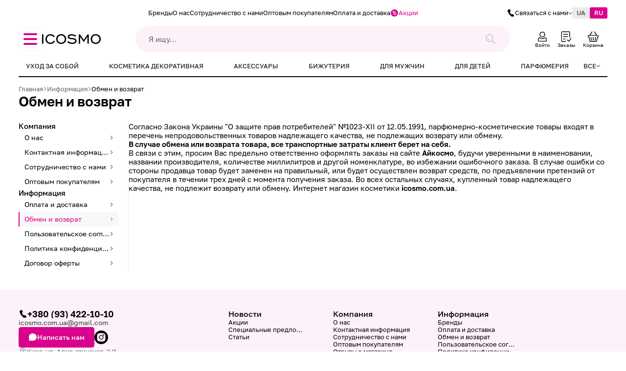

--- FILE ---
content_type: text/html; charset=utf-8
request_url: https://icosmo.com.ua/ru/info/exchange_and_refund
body_size: 11287
content:
<!DOCTYPE HTML>
<html lang="ru">
<head>
 <title>Обмен и возврат на сайте icosmo.com.ua</title>
 <meta charset="UTF-8">
 <meta name="viewport" content="width=device-width initial-scale=1 maximum-scale=1 user-scalable=no">
 <meta name="description" content="Обмен и возврат на сайте icosmo.com.ua">
 <meta name="keywords" content="обмен, косметика, возврат, купить, вернуть">
 <meta http-equiv="x-ua-compatible" content="IE=edge">
 <meta property="og:type" content="website" />
 <meta property="og:url" content="https://icosmo.com.ua/info/exchange_and_refund" />
 <meta property="og:site_name" content="Icosmo" />
 <meta property="og:image" content="https://icosmo.com.ua/content/images/og_image.webp" />
 <meta property="og:title" content="Обмен и возврат на сайте icosmo.com.ua" />
 <meta property="og:description" content="Обмен и возврат на сайте icosmo.com.ua" />
 <meta name="theme-color" content="" />
 <link rel="shortcut icon" href="/icons/favicon.svg" type="image/svg+xml">
 <link rel="icon" type="image/png" sizes="16x16" href="/icons/favicon-16x16.png">
 <link rel="icon" type="image/png" sizes="32x32" href="/icons/favicon-32x32.png">
 <link rel="icon" type="image/png" sizes="96x96" href="/icons/favicon-96x96.png">
 <link rel="mask-icon" href="/icons/safari-pinned-tab.svg" color="">
 <link rel="apple-touch-icon" href="/icons/apple-touch-icon.png">
 <link rel="apple-touch-icon-precomposed" href="/icons/apple-touch-icon.png">
 <link rel="apple-touch-icon" sizes="57x57" href="/icons/apple-touch-icon-57x57.png">
 <link rel="apple-touch-icon" sizes="72x72" href="/icons/apple-touch-icon-72x72.png">
 <link rel="apple-touch-icon" sizes="76x76" href="/icons/apple-touch-icon-76x76.png">
 <link rel="apple-touch-icon" sizes="114x114" href="/icons/apple-touch-icon-114x114.png">
 <link rel="apple-touch-icon" sizes="120x120" href="/icons/apple-touch-icon-120x120.png">
 <link rel="apple-touch-icon-precomposed" sizes="120x120" href="/icons/apple-touch-icon-120x120.png">
 <link rel="apple-touch-icon" sizes="144x144" href="/icons/apple-touch-icon-144x144.png">
 <link rel="apple-touch-icon" sizes="152x152" href="/icons/apple-touch-icon-152x152.png">
 <link rel="apple-touch-icon-precomposed" sizes="152x152" href="/icons/apple-touch-icon-152x152.png">
 <link rel="apple-touch-icon" sizes="180x180" href="/icons/apple-touch-icon-180x180.png">
 <link rel="apple-touch-icon-precomposed" sizes="180x180" href="/icons/apple-touch-icon-180x180.png">
 <link rel="alternate" hreflang="uk" href="https://icosmo.com.ua/info/exchange_and_refund" />
 <link rel="alternate" hreflang="ru" href="https://icosmo.com.ua/ru/info/exchange_and_refund" />

<style>.wait-js{color:transparent!important;}</style>
<script>
var RZ = (function () {
    var self = { d:10,s:400,t:30000,
        url: function(h){var p=document.createElement('a');try{p.href=h;if(!p.host.length){p.href=p.href;}}catch(e){console.error('parse location error from url: '+h);}return p.protocol+'//'+p.host+'/ru'+(p.pathname.substr(0,1)=='/'?p.pathname:'/'+p.pathname)+p.search+p.hash;},
        jquery: function(e,o){if(e&&'function'==typeof e){switch(typeof o){case'string': o={fn:o};break;case'object': if(o!==null)break;default:o={}; break;}var r=1, fn=[];if('jQuery' in window){if(('fn' in o)&&(fn=o.fn.split(' '))){if('fn' in window.jQuery){for(var i in fn){if(!(fn[i] in window.jQuery.fn)){r=0;break;}}}else{r=0;}}}else{r=0;}if(r){e();}else if(o.t=('t' in o)?(o.t-self.d):self.t){window.setTimeout(function(){self.jquery(e,o);},o.t>0?self.d:self.s);}}},
        ready: function(e,o){if(e&&'function'==typeof e){o=o||{};if(document.readyState=='complete'){e();}else if(o.t=('t' in o)?(o.t-self.d):self.t){window.setTimeout(function(){self.ready(e,o);},o.t>0?self.d:self.s);}}},
        wait: function(e,o){if(e&&'function'==typeof e){switch(typeof o){case'string': o={mix:o};break;case'object': if(o!==null)break;default:o={}; break;}var r=1,mix=[];if(('mix' in o)&&(mix=o.mix.split(' '))){for(var i in mix){if(!(mix[i] in window)){r=0;break;}}}if(r){e();}else if(o.t=('t' in o)?(o.t-self.d):self.t){window.setTimeout(function(){self.wait(e,o);},o.t>0?self.d:self.s);}}}
    }
    return self;
})();
RZ.ready(function(){var els=document.querySelectorAll('.wait-js');for(var i=0;i<els.length;i++){if(els[i].classList){els[i].classList.remove('wait-js');}else{els[i].className=els[i].className.replace(new RegExp('(^|\\b)wait-js(\\b|$)','gi'),' ');}}});
</script>
<link rel="stylesheet" type="text/css" href="/content/css/style.scss.min.css?sol1722501360" />
<script defer src="/widgets/jquery/jquery-3.6.3.min.js?def1675928654"></script>
<script defer src="/widgets/jquery/jquery-migrate-3.4.0.min.js?def1675928459"></script>
<script defer src="/widgets/jquery/jquery-ext.min.js?def1675929811"></script>
<script defer src="/widgets/jquery/plugins/jquery.mask.min.js?def1498472736"></script>
<script defer src="/widgets/jquery/plugins/jquery.serializeJSON.min.js?def1491896730"></script>
<script defer src="/widgets/jquery/plugins/jquery.lazyloadxt.min.js?def1676445886"></script>
<script defer src="/content/js/global.min.js?def1675789993"></script>
<script defer src="/content/js/common.min.js?def1681808830"></script>
<script defer src="/content/js/script.min.js?def1743060075"></script>
<script type="application/ld+json">[{"@context":"http://schema.org","@type":"WebSite","url":"https://icosmo.com.ua"},{"@context":"http://schema.org","@type":"Organization","url":"https://icosmo.com.ua","name":"Icosmo","description":"Интернет-магазин косметики - icosmo.com.ua","legalName":"Интернет-магазин косметики - icosmo.com.ua","logo":"/icons/favicon.svg","sameAs":"https://www.instagram.com/icosmo.com.ua/","image":"/content/images/og_image.webp","email":"icosmo.com.ua@gmail.com","telephone":"+380 (93) 422-10-10","contactPoint":[{"@type":"ContactPoint","contactType":"customer service","telephone":"+380 (93) 422-10-10"}],"address":[{"@type":"PostalAddress","streetAddress":"вул. Алматинська, 2/1","addressLocality":"г. Киев","addressRegion":"UA","postalCode":"02090","addressCountry":"Ukraine"}],"aggregateRating":{"@type":"aggregateRating","bestRating":5,"ratingValue":4.97,"reviewCount":"36"},"review":[{"@type":"Review","name":"Icosmo review","datePublished":"2025-12-03","author":{"@type":"Person","name":"Юлія"},"reviewRating":{"@type":"Rating","ratingValue":5,"bestRating":5},"reviewBody":"Отримала своє замовлення і залишилась дуже задоволена.  Все швидко і якісно. І ціна трохи нижче ніж на інших сайтах, що приємно. Буду ще замовляти."},{"@type":"Review","name":"Icosmo review","datePublished":"2025-01-10","author":{"@type":"Person","name":"Наталья"},"reviewRating":{"@type":"Rating","ratingValue":5,"bestRating":5},"reviewBody":"Заказывала набор Medi-Peel, все быстро оформили ,в тот же день отправили . Набор оригинальный с хорошим сроком годности."},{"@type":"Review","name":"Icosmo review","datePublished":"2023-11-02","author":{"@type":"Person","name":"Оксана"},"reviewRating":{"@type":"Rating","ratingValue":5,"bestRating":5},"reviewBody":"Я нашла этот магазин совсем недавно мне очень понравилось вежливый персонал и быстрая отправка и хорошие скидки. Буду здесь заказывать ещё)"},{"@type":"Review","name":"Icosmo review","datePublished":"2023-07-08","author":{"@type":"Person","name":"Юлія"},"reviewRating":{"@type":"Rating","ratingValue":5,"bestRating":5},"reviewBody":"На наступний день вже отримала замовлення, тому якщо цінуєте оперативність вам точно сюди. До того ж, досить широкий асортимент та приємні ціни"},{"@type":"Review","name":"Icosmo review","datePublished":"2023-04-28","author":{"@type":"Person","name":"Ірина"},"reviewRating":{"@type":"Rating","ratingValue":5,"bestRating":5},"reviewBody":"Замовляю в другий раз і дуже задоволена швидкою і зрозумілою обробку мого замовлення, мега круті консультація від менеджерів (ввічливі, все знають, порадять більше ніж очікуєш, надають повну інфу). Дякую за адекватний поріг для безкоштовної доставки, за дуже швидку доставку, подарунок і гарне наповнення. З задоволенням повертаюсь!"},{"@type":"Review","name":"Icosmo review","datePublished":"2022-12-06","author":{"@type":"Person","name":"Юрий"},"reviewRating":{"@type":"Rating","ratingValue":5,"bestRating":5},"reviewBody":"крутой сайт, буду заказывать еще"},{"@type":"Review","name":"Icosmo review","datePublished":"2022-09-20","author":{"@type":"Person","name":"Богданова Ирина"},"reviewRating":{"@type":"Rating","ratingValue":5,"bestRating":5},"reviewBody":"Заказываю уже второй раз на сайте уходовую косметику,товары соответствуют ожиданию,а про доставку я вообще молчу))) Очень оперативная! За подарочек спасибо😉"},{"@type":"Review","name":"Icosmo review","datePublished":"2022-09-20","author":{"@type":"Person","name":"Наталья Клубань"},"reviewRating":{"@type":"Rating","ratingValue":5,"bestRating":5},"reviewBody":"Получила сегодня свой заказ\nВсё очень оперативно)\nСпасибо огромное за заказ и отдельное спасибо за замечательный подарок)\nМира вам, добра и процветания!"},{"@type":"Review","name":"Icosmo review","datePublished":"2022-09-20","author":{"@type":"Person","name":"Хабло Ірина"},"reviewRating":{"@type":"Rating","ratingValue":5,"bestRating":5},"reviewBody":"Дякую за подарунки)швидка доставка"},{"@type":"Review","name":"Icosmo review","datePublished":"2022-09-13","author":{"@type":"Person","name":"Утеченко Марина Станіславівна"},"reviewRating":{"@type":"Rating","ratingValue":5,"bestRating":5},"reviewBody":"Дякую за замовлення. Все швидко. Приємний персонал. І порадував подаруночок у вигляді тканиноі маски."}]}]</script>
    <!-- Google Tag Manager --><script>(function(w,d,s,l,i){w[l]=w[l]||[];w[l].push({'gtm.start':new Date().getTime(),event:'gtm.js'});var f=d.getElementsByTagName(s)[0],j=d.createElement(s),dl=l!='dataLayer'?'&l='+l:'';j.async=true;j.src='https://www.googletagmanager.com/gtm.js?id='+i+dl;f.parentNode.insertBefore(j,f);})(window,document,'script','dataLayer','GTM-K97JJMW');</script><!-- End Google Tag Manager -->    
    <!-- Ads Google tag (gtag.js) --> <script async src="https://www.googletagmanager.com/gtag/js?id=AW-10841473263"></script> <script> window.dataLayer = window.dataLayer || []; function gtag(){dataLayer.push(arguments);} gtag('js', new Date()); gtag('config', 'AW-10841473263');</script>
</head>
<body data-module="index" data-view="">
    <!-- Google Tag Manager (noscript) --><noscript><iframe src="https://www.googletagmanager.com/ns.html?id=GTM-K97JJMW" height="0" width="0" style="display:none;visibility:hidden"></iframe></noscript><!-- End Google Tag Manager (noscript) -->
    <!-- Google tag (gtag.js) --> <script async src="https://www.googletagmanager.com/gtag/js?id=G-1TX64V3WYE"></script> <script> window.dataLayer = window.dataLayer || []; function gtag(){dataLayer.push(arguments);} gtag('js', new Date()); gtag('config', 'G-1TX64V3WYE');</script>
 <div class="global-wrapper clearfix" id="global-wrapper">
  
                                <div class="navbar-before">
        <div class="container"><div class="box-navbarbefore" data-hiddenresize-parent>
    <div class="wrap-content">
            </div>
    <div class="wrap-content pad-left-25 topmenu">
        <a class="href-with-icon black" href="/ru/brands" title="Бренды">
            <div class="name">Бренды</div>
        </a>
                    <a class="href-with-icon black" href="/ru/company/about" rel="nofollow" data-hiddenresize  title="О нас">
                <div class="name">О нас</div>
            </a>
                    <a class="href-with-icon black" href="/ru/company/cooperation" rel="nofollow" data-hiddenresize  title="Сотрудничество с нами">
                <div class="name">Сотрудничество с нами</div>
            </a>
                    <a class="href-with-icon black" href="/ru/company/wholesale" rel="nofollow" data-hiddenresize  title="Оптовым покупателям">
                <div class="name">Оптовым покупателям</div>
            </a>
                    <a class="href-with-icon black" href="/ru/info/payment_and_delivery" rel="nofollow" data-hiddenresize  title="Оплата и доставка">
                <div class="name">Оплата и доставка</div>
            </a>
                    <a class="href-with-icon black" href="/ru/info/exchange_and_refund" rel="nofollow" data-hiddenresize style="display: none;" title="Обмен и возврат">
                <div class="name">Обмен и возврат</div>
            </a>
                            <a class="href-with-icon black" href="/ru/news/offers" rel="nofollow" data-hiddenresize style="display: none;" title="Специальные предложения">
                <div class="name">Специальные предложения</div>
            </a>
                    <a class="href-with-icon black" href="/ru/news/paper" rel="nofollow" data-hiddenresize style="display: none;" title="Статьи">
                <div class="name">Статьи</div>
            </a>
                <a class="href-with-icon theme" href="/ru/promotions" rel="nofollow" data-hiddenresize title="Акции">
            <svg class="icon"><use xlink:href="/content/images/sprites/general.svg?sol1680872482#fill-promo"></use></svg>
            <div class="name">Акции</div>
        </a>
    </div>
    <div class="wrap-content">
        <div class="href-with-icon black" data-tooltip="hover">
            <svg class="icon"><use xlink:href="/content/images/sprites/general.svg?sol1680872482#fill-phone"></use></svg>
            <div class="name">Связаться с нами</div>
            <svg class="icon yet"><use xlink:href="/content/images/sprites/general.svg?sol1680872482#line-arrow"></use></svg>
            <div class="box-tooltip">
                <div class="wrap-tooltip">
                    <div class="box-contactus popup">
                        <div class="wrap-contact center">
                                                                                    <a href="tel:380934221010" class="button-feedback" rel="nofollow" title="callto">
                                <svg class="icon"><use xlink:href="/content/images/sprites/general.svg?sol1680872482#fill-phone"></use></svg>
                                <div class="name">+380 (93) 422-10-10</div>
                            </a>
                                                                                                                                                                        <a href="mailto:icosmo.com.ua@gmail.com" class="txt m easygrey" rel="nofollow" title="mailto">icosmo.com.ua@gmail.com</a>
                                                        <div class="txt xs lightgrey center">*Тарификация звонков согласно тарифам вашего оператора</div>
                        </div>
                        <div class="button-main s" data-page-modal="feedback" data-class="m" data-style="max-width: 400px;">
                            <svg class="icon"><use xlink:href="/content/images/sprites/general.svg?sol1680872482#fill-feedback"></use></svg>
                            <div class="name">Написать нам</div>
                        </div>
                    </div>
                </div>
            </div>
        </div>
        <div class="box-chooselanguage">
                            <a href="https://icosmo.com.ua/info/exchange_and_refund" class="item-language" title="UA">UA</a>
                <div class="item-language active">RU</div>
                    </div>
    </div>
</div></div>
    </div>
            <div class="navbar-main">
            <div class="container"><div class="box-navbar">
    <div class="wrap-content">
        <div class="burger-catalog" data-target="open-leftmenu">
            <div class="line"></div>
        </div>
        <a class="logo-main" href="/ru/" title="Главная страница">
            <svg class="icon"><use xlink:href="/content/images/sprites/logo.svg?sol1666696164#main"></use></svg>
        </a>
    </div>
    <div class="wrap-content search">
        <div class="wrap-search" data-target="open-mainsearch">
            <div class="txt">Я ищу...</div>
            <svg class="icon"><use xlink:href="/content/images/sprites/general.svg?sol1680872482#line-search"></use></svg>
        </div>
    </div>
    <div class="wrap-content but">
        <div class="nav-button search">
            <div class="content-button" data-target="open-mainsearch">
                <svg class="icon"><use xlink:href="/content/images/sprites/general.svg?sol1680872482#line-search"></use></svg>
                <div class="txt xss">Поиск</div>
            </div>
        </div>
                    <a class="nav-button" href="/ru/profile" data-page-modal="login" data-href="/profile" data-class="m" data-style="max-width: 300px;" data-title="Вход в личный кабинет" rel="nofollow" title="Профиль">
                <div class="content-button">
                    <svg class="icon"><use xlink:href="/content/images/sprites/general.svg?sol1680872482#line-profile"></use></svg>
                    <div class="txt xss">Войти</div>
                </div>
            </a>
                            <div class="nav-button order">
                <a class="content-button" href="/ru/profile/orders" rel="nofollow"  title="Заказы">
                    <svg class="icon"><use xlink:href="/content/images/sprites/general.svg?sol1680872482#line-order"></use></svg>
                    <div class="txt xss">Заказы</div>
                    <div class="count"></div>
                </a>
            </div>
                        <div class="nav-button navbar-shopcart" data-tooltip="hover">
            <a class="content-button" href="/ru/profile/cart" rel="nofollow" title="Корзина">
                <svg class="icon"><use xlink:href="/content/images/sprites/general.svg?sol1680872482#line-cart"></use></svg>
                <div class="txt xss">Корзина</div>
                <div class="count"></div>
            </a>
            <div class="box-tooltip r">
                <div class="wrap-tooltip">
                    <div class="box-resultcart full" style="margin-top: 10px; margin-bottom: 10px;">
                        <div class="line-result">
                            <div class="txt xx b600">Ваша корзина</div>
                            <div class="txt s easygrey b500 _quantity hidden">Товары: <span>0</span></div>
                        </div>
                        <a class="wrap-items" href="/ru/profile/cart" rel="nofollow"  title="Корзина">
                                <div class="wrap-empty">
        <svg class="icon"><use xlink:href="/content/images/sprites/general.svg?sol1680872482#line-cart"></use></svg>
        <div class="txt easygrey b500">Корзина пуста</div>
    </div>
                        </a>
                        <div class="border-result"></div>
                        <div class="line-result">
                            <div class="txt x b600">Итого</div>
                            <div class="box-price">
                                <div class="count s _total"><span>0</span> <small class="cur">грн.</small></div>
                            </div>
                        </div>
                        <div class="line-result _discount hidden">
                            <div class="txt">Экономия</div>
                            <div class="txt like b500"><span>0</span> <small class="cur">грн.</small></div>
                        </div>
                        <a href="/ru/profile/cart" class="button-main s" rel="nofollow" title="Корзина">
                            <div class="name">Перейти в корзину</div>
                        </a>
                    </div>
                </div>
            </div>
        </div>
                                <div class="box-deficiency hidden" data-min-order="200">
                <p class="txt s">
                    Минимальная сумма заказа <b><span>200</span> <small class="cur">грн.</small></b><br>
                    Добавить товар на сумму <b data-diff><span>200</span> <small class="cur">грн.</small> </b>
                </p>
                <div class="but-close" onclick="$(this).closest('.box-deficiency').addClass('hidden');">
                    <svg class="icon"><use xlink:href="/content/images/sprites/general.svg?sol1680872482#line-close"></use></svg>
                </div>
            </div>
            </div>
</div>
<div class="box-navcatalog">
    <div class="wrap-catalog">
        <div class="wrap-list">
                                                                <div class="item-catalog">
                        <a href="/ru/uhod-za-soboj" class="txt s upp nowrap" title="Уход за собой">Уход за собой</a>
                        <div class="content-catalog">
                            <div class="box-showcase bg">
                                                                                                        <a class="item-showcase" href="/ru/uhod-za-volosami" title="Уход за волосами">
                                        <div class="wrap-img">
                                                                                            <img class="loading" data-src="/content/md/158/438165.webp" alt="Уход за волосами"/>
                                                                                    </div>
                                        <div class="name">Уход за волосами</div>
                                    </a>
                                                                                                        <a class="item-showcase" href="/ru/uhod-za-litsom-i-telom" title="Уход за лицом и телом">
                                        <div class="wrap-img">
                                                                                            <img class="loading" data-src="/content/md/158/438166.webp" alt="Уход за лицом и телом"/>
                                                                                    </div>
                                        <div class="name">Уход за лицом и телом</div>
                                    </a>
                                                                                                        <a class="item-showcase" href="/ru/dlya-vanny-i-dusha" title="Для ванны и душа">
                                        <div class="wrap-img">
                                                                                            <img class="loading" data-src="/content/md/158/438140.webp" alt="Для ванны и душа"/>
                                                                                    </div>
                                        <div class="name">Для ванны и душа</div>
                                    </a>
                                                                                                        <a class="item-showcase" href="/ru/gigiena-polosti-rta" title="Гигиена полости рта">
                                        <div class="wrap-img">
                                                                                            <img class="loading" data-src="/content/md/158/438148.webp" alt="Гигиена полости рта"/>
                                                                                    </div>
                                        <div class="name">Гигиена полости рта</div>
                                    </a>
                                                                                                        <a class="item-showcase" href="/ru/dezodoranty" title="Дезодоранты">
                                        <div class="wrap-img">
                                                                                            <img class="loading" data-src="/content/md/158/438149.webp" alt="Дезодоранты"/>
                                                                                    </div>
                                        <div class="name">Дезодоранты</div>
                                    </a>
                                                                                                        <a class="item-showcase" href="/ru/gigiena-zhenskaya" title="Гигиена женская">
                                        <div class="wrap-img">
                                                                                            <img class="loading" data-src="/content/md/158/438150.webp" alt="Гигиена женская"/>
                                                                                    </div>
                                        <div class="name">Гигиена женская</div>
                                    </a>
                                                                                                        <a class="item-showcase" href="/ru/sredstva-dlya-britya-zhenskie" title="Средства для бритья женские">
                                        <div class="wrap-img">
                                                                                            <img class="loading" data-src="/content/md/158/438167.webp" alt="Средства для бритья женские"/>
                                                                                    </div>
                                        <div class="name">Средства для бритья женские</div>
                                    </a>
                                                                                                        <a class="item-showcase" href="/ru/intimnye-tovary" title="Интимные товары">
                                        <div class="wrap-img">
                                                                                            <img class="loading" data-src="/content/md/158/438171.webp" alt="Интимные товары"/>
                                                                                    </div>
                                        <div class="name">Интимные товары</div>
                                    </a>
                                                            </div>
                        </div>
                    </div>
                                                                                <div class="item-catalog">
                        <a href="/ru/kosmetika-dekorativnaya" class="txt s upp nowrap" title="Косметика декоративная">Косметика декоративная</a>
                        <div class="content-catalog">
                            <div class="box-showcase bg">
                                                                                                        <a class="item-showcase" href="/ru/dlya-glaz-i-brovej" title="Для глаз и бровей">
                                        <div class="wrap-img">
                                                                                            <img class="loading" data-src="/content/md/158/438536.webp" alt="Для глаз и бровей"/>
                                                                                    </div>
                                        <div class="name">Для глаз и бровей</div>
                                    </a>
                                                                                                        <a class="item-showcase" href="/ru/sredstva-dlya-uhoda-za-nogtyami" title="Средства для ухода за ногтями">
                                        <div class="wrap-img">
                                                                                            <img class="loading" data-src="/content/md/158/1084523.webp" alt="Средства для ухода за ногтями"/>
                                                                                    </div>
                                        <div class="name">Средства для ухода за ногтями</div>
                                    </a>
                                                                                                        <a class="item-showcase" href="/ru/dlya-gub" title="Косметика для губ">
                                        <div class="wrap-img">
                                                                                            <img class="loading" data-src="/content/md/158/438538.webp" alt="Косметика для губ"/>
                                                                                    </div>
                                        <div class="name">Косметика для губ</div>
                                    </a>
                                                                                                        <a class="item-showcase" href="/ru/dlya-litsa" title="Для лица">
                                        <div class="wrap-img">
                                                                                            <img class="loading" data-src="/content/md/158/438543.webp" alt="Для лица"/>
                                                                                    </div>
                                        <div class="name">Для лица</div>
                                    </a>
                                                                                                        <a class="item-showcase" href="/ru/kosmetika-nabory" title="Наборы">
                                        <div class="wrap-img">
                                                                                            <img class="loading" data-src="/content/md/158/1084548.webp" alt="Наборы"/>
                                                                                    </div>
                                        <div class="name">Наборы</div>
                                    </a>
                                                                                                        <a class="item-showcase" href="/ru/fiksatory-makiyazha" title="Фиксаторы макияжа">
                                        <div class="wrap-img">
                                                                                            <img class="loading" data-src="/content/md/158/1084552.webp" alt="Фиксаторы макияжа"/>
                                                                                    </div>
                                        <div class="name">Фиксаторы макияжа</div>
                                    </a>
                                                                                                        <a class="item-showcase" href="/ru/vse-dlya-naraschivaniya-resnits-i-brovej" title="Все для наращивания ресниц и бровей">
                                        <div class="wrap-img">
                                                                                            <img class="loading" data-src="/content/md/158/1084551.webp" alt="Все для наращивания ресниц и бровей"/>
                                                                                    </div>
                                        <div class="name">Все для наращивания ресниц и бровей</div>
                                    </a>
                                                            </div>
                        </div>
                    </div>
                                                                                <div class="item-catalog">
                        <a href="/ru/aksessuary" class="txt s upp nowrap" title="Аксессуары">Аксессуары</a>
                        <div class="content-catalog">
                            <div class="box-showcase bg">
                                                                                                        <a class="item-showcase" href="/ru/aksessuary-dlya-manikyura-i-pedikyura" title="Аксессуары для маникюра и педикюра">
                                        <div class="wrap-img">
                                                                                            <img class="loading" data-src="/content/md/158/443251.webp" alt="Аксессуары для маникюра и педикюра"/>
                                                                                    </div>
                                        <div class="name">Аксессуары для маникюра и педикюра</div>
                                    </a>
                                                                                                        <a class="item-showcase" href="/ru/aksessuary-dlya-makiyazha" title="Аксессуары для макияжа">
                                        <div class="wrap-img">
                                                                                            <img class="loading" data-src="/content/md/158/438610.webp" alt="Аксессуары для макияжа"/>
                                                                                    </div>
                                        <div class="name">Аксессуары для макияжа</div>
                                    </a>
                                                                                                        <a class="item-showcase" href="/ru/aksessuary-dlya-ukladki-i-pokraski-volos" title="Аксессуары для укладки и покраски волос">
                                        <div class="wrap-img">
                                                                                            <img class="loading" data-src="/content/md/158/438548.webp" alt="Аксессуары для укладки и покраски волос"/>
                                                                                    </div>
                                        <div class="name">Аксессуары для укладки и покраски волос</div>
                                    </a>
                                                                                                        <a class="item-showcase" href="/ru/vatnye-izdeliya" title="Ватные изделия">
                                        <div class="wrap-img">
                                                                                            <img class="loading" data-src="/content/md/158/438179.webp" alt="Ватные изделия"/>
                                                                                    </div>
                                        <div class="name">Ватные изделия</div>
                                    </a>
                                                                                                        <a class="item-showcase" href="/ru/aksessuary-kosmetichki-sumki" title="Косметички, сумки">
                                        <div class="wrap-img">
                                                                                            <img class="loading" data-src="/content/md/158/449191.webp" alt="Косметички, сумки"/>
                                                                                    </div>
                                        <div class="name">Косметички, сумки</div>
                                    </a>
                                                            </div>
                        </div>
                    </div>
                                                                                <div class="item-catalog">
                        <a href="/ru/bizhuteriya" class="txt s upp nowrap" title="Бижутерия">Бижутерия</a>
                        <div class="content-catalog">
                            <div class="box-showcase bg">
                                                                                                        <a class="item-showcase" href="/ru/aksessuary-dlya-volos" title="Аксессуары для волос">
                                        <div class="wrap-img">
                                                                                            <img class="loading" data-src="/content/md/158/443254.webp" alt="Аксессуары для волос"/>
                                                                                    </div>
                                        <div class="name">Аксессуары для волос</div>
                                    </a>
                                                            </div>
                        </div>
                    </div>
                                                                                <div class="item-catalog">
                        <a href="/ru/dlya-muzhchin" class="txt s upp nowrap" title="Для мужчин">Для мужчин</a>
                        <div class="content-catalog">
                            <div class="box-showcase bg">
                                                                                                        <a class="item-showcase" href="/ru/sredstva-dlya-britya-muzhskie" title="Средства для бритья мужские">
                                        <div class="wrap-img">
                                                                                            <img class="loading" data-src="/content/md/158/440658.webp" alt="Средства для бритья мужские"/>
                                                                                    </div>
                                        <div class="name">Средства для бритья мужские</div>
                                    </a>
                                                                                                        <a class="item-showcase" href="/ru/tovary-dlya-dusha-i-vanny-muzhskie" title="Товары для душа и ванны мужские">
                                        <div class="wrap-img">
                                                                                            <img class="loading" data-src="/content/md/158/438187.webp" alt="Товары для душа и ванны мужские"/>
                                                                                    </div>
                                        <div class="name">Товары для душа и ванны мужские</div>
                                    </a>
                                                                                                        <a class="item-showcase" href="/ru/uhod-za-telom-i-litsom-dlya-muzhchin" title="Уход за телом и лицом для мужчин">
                                        <div class="wrap-img">
                                                                                            <img class="loading" data-src="/content/md/158/438193.webp" alt="Уход за телом и лицом для мужчин"/>
                                                                                    </div>
                                        <div class="name">Уход за телом и лицом для мужчин</div>
                                    </a>
                                                            </div>
                        </div>
                    </div>
                                                                                <div class="item-catalog">
                        <a href="/ru/dlya-detej" class="txt s upp nowrap" title="Для детей">Для детей</a>
                        <div class="content-catalog">
                            <div class="box-showcase bg">
                                                                                                        <a class="item-showcase" href="/ru/aksessuari" title="Аксессуары">
                                        <div class="wrap-img">
                                                                                            <img class="loading" data-src="/content/md/158/503771.webp" alt="Аксессуары"/>
                                                                                    </div>
                                        <div class="name">Аксессуары</div>
                                    </a>
                                                                                                        <a class="item-showcase" href="/ru/gigiena" title="Гигиена">
                                        <div class="wrap-img">
                                                                                            <img class="loading" data-src="/content/md/158/503764.webp" alt="Гигиена"/>
                                                                                    </div>
                                        <div class="name">Гигиена</div>
                                    </a>
                                                                                                        <a class="item-showcase" href="/ru/devochkam" title="Девочкам">
                                        <div class="wrap-img">
                                                                                            <img class="loading" data-src="/content/md/158/503761.webp" alt="Девочкам"/>
                                                                                    </div>
                                        <div class="name">Девочкам</div>
                                    </a>
                                                                                                        <a class="item-showcase" href="/ru/igrushki" title="Игрушки">
                                        <div class="wrap-img">
                                                                                            <img class="loading" data-src="/content/md/158/503763.webp" alt="Игрушки"/>
                                                                                    </div>
                                        <div class="name">Игрушки</div>
                                    </a>
                                                                                                        <a class="item-showcase" href="/ru/kormlenie-i-pitanie" title="Кормление и питание">
                                        <div class="wrap-img">
                                                                                            <img class="loading" data-src="/content/md/158/503770.webp" alt="Кормление и питание"/>
                                                                                    </div>
                                        <div class="name">Кормление и питание</div>
                                    </a>
                                                                                                        <a class="item-showcase" href="/ru/malchikam" title="Мальчикам">
                                        <div class="wrap-img">
                                                                                            <img class="loading" data-src="/content/md/158/503762.webp" alt="Мальчикам"/>
                                                                                    </div>
                                        <div class="name">Мальчикам</div>
                                    </a>
                                                                                                        <a class="item-showcase" href="/ru/novorozhdennym" title="Новорожденным">
                                        <div class="wrap-img">
                                                                                            <img class="loading" data-src="/content/md/158/503766.webp" alt="Новорожденным"/>
                                                                                    </div>
                                        <div class="name">Новорожденным</div>
                                    </a>
                                                                                                        <a class="item-showcase" href="/ru/tovary-dlya-sna" title="Товары для сна">
                                        <div class="wrap-img">
                                                                                            <img class="loading" data-src="/content/md/158/503765.webp" alt="Товары для сна"/>
                                                                                    </div>
                                        <div class="name">Товары для сна</div>
                                    </a>
                                                                                                        <a class="item-showcase" href="/ru/sredstva-dlya-uhoda-za-malyshami" title="Средства для ухода за малышами">
                                        <div class="wrap-img">
                                                                                            <img class="loading" data-src="/content/md/158/1084562.webp" alt="Средства для ухода за малышами"/>
                                                                                    </div>
                                        <div class="name">Средства для ухода за малышами</div>
                                    </a>
                                                                                                        <a class="item-showcase" href="/ru/aksessuary-po-uhodu-za-malyshami" title="Аксессуары по уходу за малышами">
                                        <div class="wrap-img">
                                                                                            <img class="loading" data-src="/content/md/158/1084522.webp" alt="Аксессуары по уходу за малышами"/>
                                                                                    </div>
                                        <div class="name">Аксессуары по уходу за малышами</div>
                                    </a>
                                                                                                        <a class="item-showcase" href="/ru/podguzniki-pelenki" title="Подгузники, пеленки">
                                        <div class="wrap-img">
                                                                                            <img class="loading" data-src="/content/md/158/503767.webp" alt="Подгузники, пеленки"/>
                                                                                    </div>
                                        <div class="name">Подгузники, пеленки</div>
                                    </a>
                                                                                                        <a class="item-showcase" href="/ru/tovary-dlya-beremennyh-i-kormyaschih-mam" title="Товары для беременных и кормящих мам">
                                        <div class="wrap-img">
                                                                                            <img class="loading" data-src="/content/md/158/441855.webp" alt="Товары для беременных и кормящих мам"/>
                                                                                    </div>
                                        <div class="name">Товары для беременных и кормящих мам</div>
                                    </a>
                                                            </div>
                        </div>
                    </div>
                                                                                <div class="item-catalog">
                        <a href="/ru/parfyumeriya" class="txt s upp nowrap" title="Парфюмерия">Парфюмерия</a>
                        <div class="content-catalog">
                            <div class="box-showcase bg">
                                                                                                        <a class="item-showcase" href="/ru/parfyumeriya-muzhskaya" title="Парфюмерия мужская">
                                        <div class="wrap-img">
                                                                                            <img class="loading" data-src="/content/md/158/438182.webp" alt="Парфюмерия мужская"/>
                                                                                    </div>
                                        <div class="name">Парфюмерия мужская</div>
                                    </a>
                                                                                                        <a class="item-showcase" href="/ru/parfyumeriya-zhenskaya" title="Парфюмерия женская">
                                        <div class="wrap-img">
                                                                                            <img class="loading" data-src="/content/md/158/438183.webp" alt="Парфюмерия женская"/>
                                                                                    </div>
                                        <div class="name">Парфюмерия женская</div>
                                    </a>
                                                                                                        <a class="item-showcase" href="/ru/parfyumeriya-uniseks" title="Парфюмерия унисекс">
                                        <div class="wrap-img">
                                                                                            <img class="loading" data-src="/content/md/158/447450.webp" alt="Парфюмерия унисекс"/>
                                                                                    </div>
                                        <div class="name">Парфюмерия унисекс</div>
                                    </a>
                                                                                                        <a class="item-showcase" href="/ru/parfyumeriya-detskaya" title="Парфюмерия детская">
                                        <div class="wrap-img">
                                                                                            <img class="loading" data-src="/content/md/158/438185.webp" alt="Парфюмерия детская"/>
                                                                                    </div>
                                        <div class="name">Парфюмерия детская</div>
                                    </a>
                                                                                                        <a class="item-showcase" href="/ru/parfyumirovannyj-uhod" title="Парфюмированный уход">
                                        <div class="wrap-img">
                                                                                            <img class="loading" data-src="/content/md/158/447579.webp" alt="Парфюмированный уход"/>
                                                                                    </div>
                                        <div class="name">Парфюмированный уход</div>
                                    </a>
                                                            </div>
                        </div>
                    </div>
                                                                                                                                                                                                                                                                                                                                                                                                    </div>
        <div class="item-catalog yet">
            <div class="txt s nowrap">ВCE</div>
            <svg class="icon yet"><use xlink:href="/content/images/sprites/general.svg?sol1680872482#line-arrow"></use></svg>
            <div class="content-catalog">
                <div class="box-showcase vertical bg">
                                                                    <a class="item-showcase" href="/ru/uhod-za-soboj" title="Уход за собой">
                            <div class="wrap-img">
                                                                    <img class="loading" data-src="/content/md/158/438227.webp" alt="Уход за собой"/>
                                                            </div>
                            <div class="name upp">Уход за собой</div>
                        </a>
                                                                    <a class="item-showcase" href="/ru/kosmetika-dekorativnaya" title="Косметика декоративная">
                            <div class="wrap-img">
                                                                    <img class="loading" data-src="/content/md/158/438228.webp" alt="Косметика декоративная"/>
                                                            </div>
                            <div class="name upp">Косметика декоративная</div>
                        </a>
                                                                    <a class="item-showcase" href="/ru/aksessuary" title="Аксессуары">
                            <div class="wrap-img">
                                                                    <img class="loading" data-src="/content/md/158/443256.webp" alt="Аксессуары"/>
                                                            </div>
                            <div class="name upp">Аксессуары</div>
                        </a>
                                                                    <a class="item-showcase" href="/ru/bizhuteriya" title="Бижутерия">
                            <div class="wrap-img">
                                                                    <img class="loading" data-src="/content/md/158/438236.png" alt="Бижутерия"/>
                                                            </div>
                            <div class="name upp">Бижутерия</div>
                        </a>
                                                                    <a class="item-showcase" href="/ru/dlya-muzhchin" title="Для мужчин">
                            <div class="wrap-img">
                                                                    <img class="loading" data-src="/content/md/158/438232.webp" alt="Косметика для мужчин"/>
                                                            </div>
                            <div class="name upp">Для мужчин</div>
                        </a>
                                                                    <a class="item-showcase" href="/ru/dlya-detej" title="Для детей">
                            <div class="wrap-img">
                                                                    <img class="loading" data-src="/content/md/158/438237.webp" alt="Для детей"/>
                                                            </div>
                            <div class="name upp">Для детей</div>
                        </a>
                                                                    <a class="item-showcase" href="/ru/parfyumeriya" title="Парфюмерия">
                            <div class="wrap-img">
                                                                    <img class="loading" data-src="/content/md/158/438222.webp" alt="Парфюмерия"/>
                                                            </div>
                            <div class="name upp">Парфюмерия</div>
                        </a>
                                                                    <a class="item-showcase" href="/ru/zdorove" title="Здоровье">
                            <div class="wrap-img">
                                                                    <img class="loading" data-src="/content/md/158/438244.webp" alt="Здоровье"/>
                                                            </div>
                            <div class="name upp">Здоровье</div>
                        </a>
                                                                    <a class="item-showcase" href="/ru/odezhda-obuv-aksessuary" title="Одежда, обувь, аксессуары">
                            <div class="wrap-img">
                                                                    <img class="loading" data-src="/content/md/158/438246.webp" alt="Одежда, обувь, аксессуары"/>
                                                            </div>
                            <div class="name upp">Одежда, обувь, аксессуары</div>
                        </a>
                                                                    <a class="item-showcase" href="/ru/tehnika-dlya-krasoty-i-zdorovya" title="Техника для красоты и здоровья">
                            <div class="wrap-img">
                                                                    <img class="loading" data-src="/content/md/158/438248.webp" alt="Техника для красоты и здоровья"/>
                                                            </div>
                            <div class="name upp">Техника для красоты и здоровья</div>
                        </a>
                                                                    <a class="item-showcase" href="/ru/bady-i-pischevye-dobavki" title="БАДы и пищевые добавки">
                            <div class="wrap-img">
                                                                    <img class="loading" data-src="/content/md/158/438249.webp" alt="БАДы и пищевые добавки"/>
                                                            </div>
                            <div class="name upp">БАДы и пищевые добавки</div>
                        </a>
                                                                    <a class="item-showcase" href="/ru/bytovaya-himiya" title="Бытовая химия">
                            <div class="wrap-img">
                                                                    <img class="loading" data-src="/content/md/158/438250.webp" alt="Бытовая химия"/>
                                                            </div>
                            <div class="name upp">Бытовая химия</div>
                        </a>
                                                                    <a class="item-showcase" href="/ru/tovary-dlya-doma" title="Товары для дома">
                            <div class="wrap-img">
                                                                    <img class="loading" data-src="/content/md/158/438251.webp" alt="Товары для дома"/>
                                                            </div>
                            <div class="name upp">Товары для дома</div>
                        </a>
                                                                    <a class="item-showcase" href="/ru/tovary-dlya-zhivotnyh" title="Товары для животных">
                            <div class="wrap-img">
                                                                    <img class="loading" data-src="/content/md/158/438252.webp" alt="Товары для животных"/>
                                                            </div>
                            <div class="name upp">Товары для животных</div>
                        </a>
                                                                    <a class="item-showcase" href="/ru/koreya" title="Корея">
                            <div class="wrap-img">
                                                                    <img class="loading" data-src="/content/md/158/438221.webp" alt="Корейская косметика"/>
                                                            </div>
                            <div class="name upp">Корея</div>
                        </a>
                                        <a class="item-showcase" href="/ru/promotions" title="Товары на акции" rel="nofollow">
                        <div class="wrap-img"><svg class="icon theme"><use xlink:href="/content/images/sprites/general.svg?sol1680872482#line-promo"></use></svg></div>
                        <div class="name upp">Товары на акции</div>
                    </a>
                </div>
            </div>
        </div>
    </div>
</div>

<div class="box-navbarmob" data-fixed="on">
    <a class="point"
       href="/ru/"       title="Главная страница">
        <svg class="icon"><use xlink:href="/content/images/sprites/general.svg?sol1680872482#line-home"></use></svg>
        <div class="name">Главная</div>
    </a>
    <div class="point" data-target="open-mainsearch">
        <svg class="icon"><use xlink:href="/content/images/sprites/general.svg?sol1680872482#line-search"></use></svg>
        <div class="name">Поиск</div>
    </div>
    <a href="/ru/profile/cart" class="point navbar-shopcart" rel="nofollow" title="Корзина">
        <svg class="icon"><use xlink:href="/content/images/sprites/general.svg?sol1680872482#line-cart"></use></svg>
        <div class="name">Корзина</div>
        <div class="quantity-informer"></div>
    </a>
            <a href="tel:380934221010" class="point" title="Позвонить">
            <svg class="icon"><use xlink:href="/content/images/sprites/general.svg?sol1680872482#line-phone"></use></svg>
            <div class="name">Позвонить</div>
        </a>
                <a class="point" href="/ru/profile" data-page-modal="login" data-href="/profile" data-class="m" data-style="max-width: 300px;" data-title="Вход в личный кабинет" title="Профиль">
            <svg class="icon"><use xlink:href="/content/images/sprites/general.svg?sol1680872482#line-profile"></use></svg>
            <div class="name">Профиль</div>
        </a>
    </div></div>
        </div>
        
  
  <div class="container">
                                                                                                                  <header class="box-header">
    

            <ol class="wrap-breadcrumb" itemscope itemtype="https://schema.org/BreadcrumbList">
                                                                        <li  itemprop="itemListElement" itemscope itemtype="https://schema.org/ListItem">
                                                            <svg class="icon rotate-270"><use xlink:href="/content/images/sprites/general.svg?sol1680872482#line-arrow"></use></svg>
                                <a  href="/ru/" itemprop="item">
                                	<span itemprop="name">Главная</span>
                                    <meta itemprop="position" content="1">
                                </a>
                                                        
                            							                        </li>
                                                                                                            <li  itemprop="itemListElement" itemscope itemtype="https://schema.org/ListItem">
                                                            <svg class="icon rotate-270"><use xlink:href="/content/images/sprites/general.svg?sol1680872482#line-arrow"></use></svg>
                                <a  href="/ru/info" itemprop="item">
                                	<span itemprop="name">Информация</span>
                                    <meta itemprop="position" content="2">
                                </a>
                                                        
                            							                        </li>
                                                                                                            <li  itemprop="itemListElement" itemscope itemtype="https://schema.org/ListItem">
                                                            <svg class="icon rotate-270"><use xlink:href="/content/images/sprites/general.svg?sol1680872482#line-arrow"></use></svg>
                                <span  itemprop="item" content="https://icosmo.com.ua/ru/info/exchange_and_refund">
                                	<span itemprop="name">Обмен и возврат</span>
                                    <meta itemprop="position" content="3">
                                </span>
                                                        
                            							                        </li>
                                                        </ol>
    
    <div class="wrap-h1"><h1>Обмен и возврат</h1></div>
    
</header>            <div class="wrap-infopage-part">
        <div class="wrap-infopage-part">
                        <div class="wrap-infopage-navigation">
        <aside class="content-infopage-navigation">
                                                                            <div class="wrap-section">
                        <h4 class="box-name">Компания</h4>
                        <div class="box-leftnavigation">
                                                            <a class="item-leftnavigation " href="/ru/company/about">
                                    <div class="txt m">О нас</div>
                                    <div class="arrow">
                                        <svg class="icon rotate-270"><use xlink:href="/content/images/sprites/general.svg?sol1680872482#line-arrow"></use></svg>
                                    </div>
                                </a>
                                                            <a class="item-leftnavigation " href="/ru/company/contacts">
                                    <div class="txt m">Контактная информация</div>
                                    <div class="arrow">
                                        <svg class="icon rotate-270"><use xlink:href="/content/images/sprites/general.svg?sol1680872482#line-arrow"></use></svg>
                                    </div>
                                </a>
                                                            <a class="item-leftnavigation " href="/ru/company/cooperation">
                                    <div class="txt m">Сотрудничество с нами</div>
                                    <div class="arrow">
                                        <svg class="icon rotate-270"><use xlink:href="/content/images/sprites/general.svg?sol1680872482#line-arrow"></use></svg>
                                    </div>
                                </a>
                                                            <a class="item-leftnavigation " href="/ru/company/wholesale">
                                    <div class="txt m">Оптовым покупателям</div>
                                    <div class="arrow">
                                        <svg class="icon rotate-270"><use xlink:href="/content/images/sprites/general.svg?sol1680872482#line-arrow"></use></svg>
                                    </div>
                                </a>
                                                    </div>
                    </div>
                                                                <div class="wrap-section">
                        <h4 class="box-name">Информация</h4>
                        <div class="box-leftnavigation">
                                                            <a class="item-leftnavigation " href="/ru/info/payment_and_delivery">
                                    <div class="txt m">Оплата и доставка</div>
                                    <div class="arrow">
                                        <svg class="icon rotate-270"><use xlink:href="/content/images/sprites/general.svg?sol1680872482#line-arrow"></use></svg>
                                    </div>
                                </a>
                                                            <a class="item-leftnavigation active" href="/ru/info/exchange_and_refund">
                                    <div class="txt m">Обмен и возврат</div>
                                    <div class="arrow">
                                        <svg class="icon rotate-270"><use xlink:href="/content/images/sprites/general.svg?sol1680872482#line-arrow"></use></svg>
                                    </div>
                                </a>
                                                            <a class="item-leftnavigation " href="/ru/info/agreement">
                                    <div class="txt m">Пользовательское соглашение</div>
                                    <div class="arrow">
                                        <svg class="icon rotate-270"><use xlink:href="/content/images/sprites/general.svg?sol1680872482#line-arrow"></use></svg>
                                    </div>
                                </a>
                                                            <a class="item-leftnavigation " href="/ru/info/privacy">
                                    <div class="txt m">Политика конфиденциальности</div>
                                    <div class="arrow">
                                        <svg class="icon rotate-270"><use xlink:href="/content/images/sprites/general.svg?sol1680872482#line-arrow"></use></svg>
                                    </div>
                                </a>
                                                            <a class="item-leftnavigation " href="/ru/info/dogovir-oferty">
                                    <div class="txt m">Договор оферты</div>
                                    <div class="arrow">
                                        <svg class="icon rotate-270"><use xlink:href="/content/images/sprites/general.svg?sol1680872482#line-arrow"></use></svg>
                                    </div>
                                </a>
                                                    </div>
                    </div>
                                    </aside>
    </div>
                <div class="wrap-infopage-content ">
                                        <p class="txt">Согласно Закона Украины "О защите прав потребителей" №1023-XII от 12.05.1991, парфюмерно-косметические товары входят в перечень непродовольственных товаров надлежащего качества, не подлежащих возврату или обмену.</p>
<p class="txt"><b>В случае обмена или возврата товара, все транспортные затраты клиент берет на себя<b>.</b></b></p>
<p class="txt">В связи с этим, просим Вас предельно ответственно оформлять заказы на сайте <b>Айкосмо</b>, будучи уверенными в наименовании, названии производителя, количестве миллилитров и другой номенклатуре, во избежании ошибочного заказа. В случае ошибки со стороны продавца товар будет заменен на правильный, или будет осуществлен возврат средств, по предъявлении претензий от покупателя в течении трех дней с момента получения заказа. Во всех остальных случаях, купленный товар надлежащего качества, не подлежит возврату или обмену. Интернет магазин косметики <b>icosmo.com.ua</b>.</p>
                                </div>
    </div>
</div>                    
  </div>
  <div class="gap"></div>
  <footer class="box-footer">
    <div class="wrap-footer">
        <div class="container">
            <div class="content-footer">
                <div class="part-footer contact">
                    <div class="box-contactus">
                        <div class="wrap-contact">
                                                                                        <a href="tel:380934221010" class="button-feedback" rel="nofollow" title="callto">
                                    <svg class="icon"><use xlink:href="/content/images/sprites/general.svg?sol1680872482#fill-phone"></use></svg>
                                    <div class="name">+380 (93) 422-10-10</div>
                                </a>
                                                                                                                                                                            <a href="mailto:icosmo.com.ua@gmail.com" class="txt m grey" rel="nofollow" title="mailto">icosmo.com.ua@gmail.com</a>
                                                    </div>
                        <div class="aligner-flex left gapcol30">
                        <div class="button-main s" data-page-modal="feedback" data-class="m" data-style="max-width: 400px;">
                                <svg class="icon"><use xlink:href="/content/images/sprites/general.svg?sol1680872482#fill-feedback"></use></svg>
                                <div class="name">Написать нам</div>
                            </div>
                            <div class="wrap-social"><a class="item-social" href="https://www.instagram.com/icosmo.com.ua/" rel="nofollow" target="_blank" title="instagram"><svg class="icon"><use xlink:href="/content/images/sprites/social.svg#insta"></use></svg></a></div>
                        </div>
                    </div>
                    <a href="/ru/company/contacts" class="href-with-icon easygrey color" title="Контакты">
                        <svg class="icon"><use xlink:href="/content/images/sprites/general.svg?sol1680872482#line-place"></use></svg>
                        <div class="name">Киев, ул. Алма-атинская, 2/1</div>
                    </a>
                    <a href="/ru/company/contacts" class="href-with-icon easygrey color" title="Организация">
                        <svg class="icon"><use xlink:href="/content/images/sprites/general.svg?sol1680872482#line-clock"></use></svg>
                        <div class="name">График работы интернет магазина:<br>
Пн-пт с 9.00-18.00</div>
                    </a>
                </div>
                <div class="part-footer hrefs">
                                                                                                                                                                                                                                                                                                <div class="wrap-hrefs">
                                                            <div class="part-hrefs off">
                                    <div class="wrap-head">
                                        <h2 class="box-name">Новости</h2>
                                        <svg class="icon"><use xlink:href="/content/images/sprites/general.svg?sol1680872482#line-arrow"></use></svg>
                                    </div>
                                    <a class="href-with-icon black" href="/ru/promotions" rel="nofollow" title="Акции">
                                        <div class="name">Акции</div>
                                    </a>
                                                                            <a class="href-with-icon black" href="/ru/news/offers" rel="nofollow" title="Специальные предложения">
                                            <div class="name">Специальные предложения</div>
                                        </a>
                                                                            <a class="href-with-icon black" href="/ru/news/paper" rel="nofollow" title="Статьи">
                                            <div class="name">Статьи</div>
                                        </a>
                                                                    </div>
                                                                                                                            <div class="part-hrefs off">
                                        <div class="wrap-head">
                                            <h2 class="box-name">Компания</h2>
                                            <svg class="icon"><use xlink:href="/content/images/sprites/general.svg?sol1680872482#line-arrow"></use></svg>
                                        </div>
                                                                                                                            <a class="href-with-icon black" href="/ru/company/about" rel="nofollow" title="О нас">
                                                <div class="name">О нас</div>
                                            </a>
                                                                                    <a class="href-with-icon black" href="/ru/company/contacts" rel="nofollow" title="Контактная информация">
                                                <div class="name">Контактная информация</div>
                                            </a>
                                                                                    <a class="href-with-icon black" href="/ru/company/cooperation" rel="nofollow" title="Сотрудничество с нами">
                                                <div class="name">Сотрудничество с нами</div>
                                            </a>
                                                                                    <a class="href-with-icon black" href="/ru/company/wholesale" rel="nofollow" title="Оптовым покупателям">
                                                <div class="name">Оптовым покупателям</div>
                                            </a>
                                                                                    <a class="href-with-icon black" href="/ru/reviews" rel="nofollow" title="Отзывы о магазине">
                                                <div class="name">Отзывы о магазине</div>
                                            </a>
                                                                            </div>
                                                                    <div class="part-hrefs off">
                                        <div class="wrap-head">
                                            <h2 class="box-name">Информация</h2>
                                            <svg class="icon"><use xlink:href="/content/images/sprites/general.svg?sol1680872482#line-arrow"></use></svg>
                                        </div>
                                                                                    <a class="href-with-icon black" href="/ru/brands" title="Бренды">
                                                <div class="name">Бренды</div>
                                            </a>
                                                                                                                            <a class="href-with-icon black" href="/ru/info/payment_and_delivery" rel="nofollow" title="Оплата и доставка">
                                                <div class="name">Оплата и доставка</div>
                                            </a>
                                                                                    <a class="href-with-icon black" href="/ru/info/exchange_and_refund" rel="nofollow" title="Обмен и возврат">
                                                <div class="name">Обмен и возврат</div>
                                            </a>
                                                                                    <a class="href-with-icon black" href="/ru/info/agreement" rel="nofollow" title="Пользовательское соглашение">
                                                <div class="name">Пользовательское соглашение</div>
                                            </a>
                                                                                    <a class="href-with-icon black" href="/ru/info/privacy" rel="nofollow" title="Политика конфиденциальности">
                                                <div class="name">Политика конфиденциальности</div>
                                            </a>
                                                                                    <a class="href-with-icon black" href="/ru/info/dogovir-oferty" rel="nofollow" title="Договор оферты">
                                                <div class="name">Договор оферты</div>
                                            </a>
                                                                            </div>
                                                                                    </div>
                                                        </div>
            </div>
        </div>
    </div>
    <div class="wrap-footer">
        <div class="container">
            <div class="content-footer">
                <div class="part-footer copyright">
                    <div class="txt xss" style="color: rgb(150, 150, 150);">icosmo.com.ua ©2022. Все права защищены<br>
Интернет-магазин косметики</div>
                </div>
                <div class="part-footer payment">
                    <a class="wrap-payment" href="/ru/info/payment_and_delivery" rel="nofollow" title="оплата">
                        <img src="/content/images/payment-logos.svg?sol1665755062" width="100%" height="100%" alt="оплата" />
                    </a>
                </div>
            </div>
        </div>
    </div>
</footer> </div>

 
   
 
 
 
 
   1
 
</body>
</html>

--- FILE ---
content_type: text/css
request_url: https://icosmo.com.ua/content/css/style.scss.min.css?sol1722501360
body_size: 44878
content:
body{--GS: 1.0}@media(max-width: 350px){body{--GS: 0.8}}@media(max-width: 250px){body{--GS: 0.5}}@font-face{font-family:"Roboto";font-display:fallback;font-style:normal;font-weight:300;src:local("Roboto Light"),local("Roboto-Light"),local("sans-serif-light"),url("https://fonts.gstatic.com/s/roboto/v18/KFOlCnqEu92Fr1MmSU5fABc4AMP6lbBP.woff2") format("woff2");unicode-range:U+0400-045F,U+0490-0491,U+04B0-04B1,U+2116}@font-face{font-family:"Roboto";font-display:fallback;font-style:normal;font-weight:300;src:local("Roboto Light"),local("Roboto-Light"),local("sans-serif-light"),url("https://fonts.gstatic.com/s/roboto/v18/KFOlCnqEu92Fr1MmSU5fChc4AMP6lbBP.woff2") format("woff2");unicode-range:U+0100-024F,U+0259,U+1E00-1EFF,U+2020,U+20A0-20AB,U+20AD-20CF,U+2113,U+2C60-2C7F,U+A720-A7FF}@font-face{font-family:"Roboto";font-display:fallback;font-style:normal;font-weight:300;src:local("Roboto Light"),local("Roboto-Light"),local("sans-serif-light"),url("https://fonts.gstatic.com/s/roboto/v18/KFOlCnqEu92Fr1MmSU5fBBc4AMP6lQ.woff2") format("woff2");unicode-range:U+0000-00FF,U+0131,U+0152-0153,U+02BB-02BC,U+02C6,U+02DA,U+02DC,U+2000-206F,U+2074,U+20AC,U+2122,U+2191,U+2193,U+2212,U+2215,U+FEFF,U+FFFD}@font-face{font-family:"Roboto";font-display:fallback;font-style:normal;font-weight:400;src:local("Roboto"),local("Roboto-Regular"),local("sans-serif"),url("https://fonts.gstatic.com/s/roboto/v18/KFOmCnqEu92Fr1Mu5mxKKTU1Kvnz.woff2") format("woff2");unicode-range:U+0400-045F,U+0490-0491,U+04B0-04B1,U+2116}@font-face{font-family:"Roboto";font-display:fallback;font-style:normal;font-weight:400;src:local("Roboto"),local("Roboto-Regular"),local("sans-serif"),url("https://fonts.gstatic.com/s/roboto/v18/KFOmCnqEu92Fr1Mu7GxKKTU1Kvnz.woff2") format("woff2");unicode-range:U+0100-024F,U+0259,U+1E00-1EFF,U+2020,U+20A0-20AB,U+20AD-20CF,U+2113,U+2C60-2C7F,U+A720-A7FF}@font-face{font-family:"Roboto";font-display:fallback;font-style:normal;font-weight:400;src:local("Roboto"),local("Roboto-Regular"),local("sans-serif"),url("https://fonts.gstatic.com/s/roboto/v18/KFOmCnqEu92Fr1Mu4mxKKTU1Kg.woff2") format("woff2");unicode-range:U+0000-00FF,U+0131,U+0152-0153,U+02BB-02BC,U+02C6,U+02DA,U+02DC,U+2000-206F,U+2074,U+20AC,U+2122,U+2191,U+2193,U+2212,U+2215,U+FEFF,U+FFFD}@font-face{font-family:"Roboto";font-display:fallback;font-style:normal;font-weight:500;src:local("Roboto Medium"),local("Roboto-Medium"),local("sans-serif-medium"),url("https://fonts.gstatic.com/s/roboto/v18/KFOlCnqEu92Fr1MmEU9fABc4AMP6lbBP.woff2") format("woff2");unicode-range:U+0400-045F,U+0490-0491,U+04B0-04B1,U+2116}@font-face{font-family:"Roboto";font-display:fallback;font-style:normal;font-weight:500;src:local("Roboto Medium"),local("Roboto-Medium"),local("sans-serif-medium"),url("https://fonts.gstatic.com/s/roboto/v18/KFOlCnqEu92Fr1MmEU9fChc4AMP6lbBP.woff2") format("woff2");unicode-range:U+0100-024F,U+0259,U+1E00-1EFF,U+2020,U+20A0-20AB,U+20AD-20CF,U+2113,U+2C60-2C7F,U+A720-A7FF}@font-face{font-family:"Roboto";font-display:fallback;font-style:normal;font-weight:500;src:local("Roboto Medium"),local("Roboto-Medium"),local("sans-serif-medium"),url("https://fonts.gstatic.com/s/roboto/v18/KFOlCnqEu92Fr1MmEU9fBBc4AMP6lQ.woff2") format("woff2");unicode-range:U+0000-00FF,U+0131,U+0152-0153,U+02BB-02BC,U+02C6,U+02DA,U+02DC,U+2000-206F,U+2074,U+20AC,U+2122,U+2191,U+2193,U+2212,U+2215,U+FEFF,U+FFFD}@font-face{font-family:"Roboto";font-display:fallback;font-style:normal;font-weight:700;src:local("Roboto Bold"),local("Roboto-Bold"),local("sans-serif"),url("https://fonts.gstatic.com/s/roboto/v18/KFOlCnqEu92Fr1MmWUlfABc4AMP6lbBP.woff2") format("woff2");unicode-range:U+0400-045F,U+0490-0491,U+04B0-04B1,U+2116}@font-face{font-family:"Golos Text";src:local("Golos Text"),local("Golos-Text"),local("GolosText"),url("../fonts/golos/regular/Golos_Regular.woff2") format("woff2"),url("../fonts/golos/regular/Golos_Regular.woff") format("woff"),url("../fonts/golos/regular/Golos_Regular.ttf") format("truetype"),url("../fonts/golos/regular/Golos_Regular.eot") format("embedded-opentype");font-style:normal;font-weight:400;font-display:auto}@font-face{font-family:"Golos Text";src:local("Golos Text"),local("Golos-Text"),local("GolosText"),url("../fonts/golos/medium/Golos_Medium.woff2") format("woff2"),url("../fonts/golos/medium/Golos_Medium.woff") format("woff"),url("../fonts/golos/medium/Golos_Medium.ttf") format("truetype"),url("../fonts/golos/medium/Golos_Medium.eot") format("embedded-opentype");font-style:normal;font-weight:500;font-display:auto}@font-face{font-family:"Golos Text";src:local("Golos Text"),local("Golos-Text"),local("GolosText"),url("../fonts/golos/demibold/Golos_DemiBold.woff2") format("woff2"),url("../fonts/golos/demibold/Golos_DemiBold.woff") format("woff"),url("../fonts/golos/demibold/Golos_DemiBold.ttf") format("truetype"),url("../fonts/golos/demibold/Golos_DemiBold.eot") format("embedded-opentype");font-style:normal;font-weight:600;font-display:auto}@font-face{font-family:"Golos Text";src:local("Golos Text"),local("Golos-Text"),local("GolosText"),url("../fonts/golos/bold/Golos_Bold.woff2") format("woff2"),url("../fonts/golos/bold/Golos_Bold.woff") format("woff"),url("../fonts/golos/bold/Golos_Bold.ttf") format("truetype"),url("../fonts/golos/bold/Golos_Bold.eot") format("embedded-opentype");font-style:normal;font-weight:700;font-display:auto}@font-face{font-family:"Golos Text";src:local("Golos Text"),local("Golos-Text"),local("GolosText"),url("../fonts/golos/Black/Golos_Black.woff2") format("woff2"),url("../fonts/golos/Black/Golos_Black.woff") format("woff"),url("../fonts/golos/Black/Golos_Black.ttf") format("truetype"),url("../fonts/golos/Black/Golos_Black.eot") format("embedded-opentype");font-style:normal;font-weight:900;font-display:auto}html{height:100%;width:100%}html body{overflow-y:scroll}html body #overlay{position:fixed;top:0;left:0;display:block !important;visibility:hidden;width:0px;height:0px;background:#000;-webkit-transition:opacity .2s ease,width 0s ease .2s,height 0s ease .2s,visibility 0s ease .2s;-moz-transition:opacity .2s ease,width 0s ease .2s,height 0s ease .2s,visibility 0s ease .2s;-o-transition:opacity .2s ease,width 0s ease .2s,height 0s ease .2s,visibility 0s ease .2s;-ms-transition:opacity .2s ease,width 0s ease .2s,height 0s ease .2s,visibility 0s ease .2s;transition:opacity .2s ease,width 0s ease .2s,height 0s ease .2s,visibility 0s ease .2s;z-index:1110}html body #scrollfix{display:block !important;visibility:hidden;position:fixed;top:0;left:0;width:0px;height:0px;-webkit-transition:width 0s ease .2s,height 0s ease .2s,visibility 0s ease .2s;-moz-transition:width 0s ease .2s,height 0s ease .2s,visibility 0s ease .2s;-o-transition:width 0s ease .2s,height 0s ease .2s,visibility 0s ease .2s;-ms-transition:width 0s ease .2s,height 0s ease .2s,visibility 0s ease .2s;transition:width 0s ease .2s,height 0s ease .2s,visibility 0s ease .2s;overflow-y:hidden;z-index:1111;-webkit-overflow-scrolling:touch}html.overlay body{overflow-y:hidden}html.overlay body #overlay{visibility:visible;width:100%;height:100%;opacity:.75;-moz-opacity:.75;-ms-filter:"progid:DXImageTransform.Microsoft.Alpha(Opacity=75)";filter:alpha(opacity=75);-webkit-transition:opacity .2s ease,width 0s ease 0s,height 0s ease 0s,visibility 0s ease 0s;-moz-transition:opacity .2s ease,width 0s ease 0s,height 0s ease 0s,visibility 0s ease 0s;-o-transition:opacity .2s ease,width 0s ease 0s,height 0s ease 0s,visibility 0s ease 0s;-ms-transition:opacity .2s ease,width 0s ease 0s,height 0s ease 0s,visibility 0s ease 0s;transition:opacity .2s ease,width 0s ease 0s,height 0s ease 0s,visibility 0s ease 0s}html.scrollfix{overflow:hidden}html.scrollfix body{overflow:hidden}html.scrollfix body #scrollfix{visibility:visible;width:100%;height:100%;-webkit-transition:width 0s ease 0s,height 0s ease 0s,visibility 0s ease 0s;-moz-transition:width 0s ease 0s,height 0s ease 0s,visibility 0s ease 0s;-o-transition:width 0s ease 0s,height 0s ease 0s,visibility 0s ease 0s;-ms-transition:width 0s ease 0s,height 0s ease 0s,visibility 0s ease 0s;transition:width 0s ease 0s,height 0s ease 0s,visibility 0s ease 0s;overflow-y:scroll}html.scrollfix.no-touch body{padding-right:10px}.over-dialog{display:block !important;visibility:hidden;position:absolute;top:0;left:0;width:100%;height:100%;margin:1px 0}.over-dialog.opened{visibility:visible}img:not([src]){visibility:hidden}table.table.table-marginless{margin:0}table.table.table-borderless>thead>tr>td,table.table.table-borderless>thead>tr>th,table.table.table-borderless>tbody>tr>td,table.table.table-borderless>tbody>tr>th,table.table.table-borderless>tfoot>tr>td,table.table.table-borderless>tfoot>tr>th{border:none}table.table.table-paddingless>tr>th{padding:5px 2px}table.table.table-paddingless>tr>td{padding:1px 2px}table.table.table-paddingless>thead>tr>td,table.table.table-paddingless>thead>tr>th,table.table.table-paddingless>tfoot>tr>td,table.table.table-paddingless>tfoot>tr>th{padding:5px 2px}table.table.table-paddingless>tbody>tr>td,table.table.table-paddingless>tbody>tr>th{padding:1px 2px}table.table.table-denser>tr>th,table.table.table-denser>tr>td{line-height:1}table.table.table-denser>tbody>tr>th,table.table.table-denser>tbody>tr>td{line-height:1}table.table.table-minimal>tr>th{padding:5px 2px}table.table.table-minimal>tr>td{padding:1px 2px}table.table.table-minimal>thead>tr>td,table.table.table-minimal>thead>tr>th,table.table.table-minimal>tfoot>tr>td,table.table.table-minimal>tfoot>tr>th{padding:5px 2px}table.table.table-minimal>tbody>tr>td,table.table.table-minimal>tbody>tr>th{line-height:1;padding:1px 2px;height:25px}table.table tr.option.disabled{text-transform:uppercase;color:#787878}ul.list{list-style:none;margin:0;padding:0}ul.list li{padding:5px}w-100{width:100%}h-100{height:100%}.absolute{position:absolute}.relative{position:relative}.sticky{position:sticky;position:-webkit-sticky}.align-baseline{vertical-align:baseline !important}.align-top{vertical-align:top !important}.align-middle{vertical-align:middle !important}.align-bottom{vertical-align:bottom !important}.align-text-bottom{vertical-align:text-bottom !important}.align-text-top{vertical-align:text-top !important}.clear-left{clear:left}.clear-right{clear:right}.clear-both{clear:both}.text-truncate,.text-overflow{overflow:hidden;text-overflow:ellipsis;white-space:nowrap}.text-underline{text-decoration:underline}*:focus{outline:none !important}textarea.infolength{position:relative}textarea.infolength:after{content:"11";display:block;position:absolute;bottom:0;right:0;border-style:solid}.spinnerw,.spinnerd{min-width:24px;min-height:24px;-moz-box-sizing:border-box;box-sizing:border-box}.spinnerw.invert,.spinnerd.invert{filter:invert(100%)}.spinnerw{background:url("../images/spinnerw.svg") center no-repeat transparent}.spinnerd{background:url("../images/spinnerd.svg") center no-repeat transparent}@media(min-width: 500px){::-webkit-scrollbar{width:10px;height:10px}::-webkit-scrollbar-track{background:#ebebeb}::-webkit-scrollbar-thumb{background:#8c8c8c}::-webkit-scrollbar-thumb:hover{background:#d90292}body::-webkit-scrollbar{width:10px;height:10px}}.text-indent,.indent{padding:15px}.text-indent-left{padding-left:15px}.text-indent-right{padding-right:15px}.text-indent-top{padding-top:15px}.text-indent-bottom{padding-bottom:15px}.text-margin-bottom{margin-bottom:15px}.input-text-center{text-align:center}.input-text-center:focus{text-align:inherit}p:last-child{margin-bottom:0}p.text-indent,p.indent{padding:10px;margin-bottom:0}.pointer{cursor:pointer}.text-sm,.text-smaller{font-size:90%}.text-bigger{font-size:110%}.text-color{color:#333}.text-light-color{color:#787878}.text-muted{color:#787878}.text-nowrap{white-space:nowrap}[data-toggle=collapse]{cursor:pointer}b,strong,.text-strong{font-weight:600}.nomargin,.marginless{margin:0}.nopadding,.paddingless{padding:0}.themecolor,.theme-color{color:#d9028f !important}.linkcolor,.link-color{color:#3e77aa !important}.textcolor,.text-color{color:#333 !important}.lightcolor,.light-color{color:#787878 !important}.successcolor,.success-color{color:#0da018 !important}.dangercolor,.danger-color{color:#ce0900 !important}.disablecolor,.disable-color{color:#bbb !important}.warningcolor,.warning-color{color:#e0964a !important}.infocolor,.info-color{color:#337ab7 !important}.bordercolor,.border-color{color:#ddd !important}.request-mode-color{color:#e70 !important}.dropdown:hover .request-mode-color{color:initial !important}.seo_dialog{display:none}.overflow.ellipsis{display:inline-block;overflow:hidden;text-overflow:ellipsis;white-space:nowrap}.row>[class^=col-]>.overflow{max-width:100%}.dashed{cursor:pointer;color:#333;border-bottom:1px dashed #333}.dashed:hover{border-bottom-color:transparent}.dashed.invert{border-bottom-color:transparent}.dashed.invert:hover{border-bottom-color:#333}.dashed.dashed-icon{margin-left:1.1em}.dashed.dashed-icon>i{margin-left:-1.1em}a.dashed{color:#3e77aa;border-bottom-color:#3e77aa;text-decoration:none}a.dashed:hover{text-decoration:none}a.dashed.invert:hover{border-bottom-color:#3e77aa}span.dashed{border-bottom-color:#333}.loading:not(.lazy-loaded){background:url("../images/loading.svg") center no-repeat transparent;min-width:24px;min-height:24px;-moz-box-sizing:border-box;box-sizing:border-box}.loading:not(.lazy-loaded).small{background-image:url("../images/loading_small.gif");min-width:16px;min-height:16px}.loading:not(.lazy-loaded).line{background-image:url("../images/loading_line.gif");min-width:128px;min-height:15px}.loading:not(.lazy-loaded).gear{background-image:url("../images/loading_gear.gif");min-width:64px;min-height:64px}.load:not(.lazy-loaded){position:relative}.load:not(.lazy-loaded):after{position:absolute;top:50%;left:50%;content:url("../images/loading.gif");height:32px;margin-top:-16px;width:32px;margin-left:-16px;z-index:10}.load:not(.lazy-loaded) img{position:relative;z-index:11}.spin{display:inline-block;-webkit-animation:spin 2s infinite linear;animation:spin 2s infinite linear}.pulse{display:inline-block;-webkit-animation:spin 1s infinite steps(8);animation:spin 1s infinite steps(8)}@-webkit-keyframes spin{from{-webkit-transform:rotate(0deg);transform:rotate(0deg)}to{-webkit-transform:rotate(359deg);transform:rotate(359deg)}}@keyframes spin{from{-webkit-transform:rotate(0deg);transform:rotate(0deg)}to{-webkit-transform:rotate(359deg);transform:rotate(359deg)}}body{padding:0;margin:0;font-family:"Golos Text",helvetica,arial,sans-serif,tahoma,"Roboto";font-size:14px;background-color:white}body *,body ::after,body ::before{box-sizing:border-box}body input,body textarea{font-family:"Golos Text",helvetica,arial,sans-serif,tahoma,"Roboto";font-size:14px}body label{font-weight:400}body label[for]{cursor:pointer}body .global-wrapper{background-color:white}body h1,body h2,body h3,body h4,body h5,body h6,body .h1,body .h2,body .h3,body .h4,body .h5,body .h6{margin-top:0;font-weight:500}body h1 a,body h2 a,body h3 a,body h4 a,body h5 a,body h6 a,body .h1 a,body .h2 a,body .h3 a,body .h4 a,body .h5 a,body .h6 a{color:#333}body h1 sup,body h2 sup,body h3 sup,body h4 sup,body h5 sup,body h6 sup,body .h1 sup,body .h2 sup,body .h3 sup,body .h4 sup,body .h5 sup,body .h6 sup{color:#ddd;font-weight:normal}body h1,body .h1{font-size:200%;text-transform:uppercase}body h2,body .h2{font-size:150%}body h3,body .h3{font-size:125%}body h4,body .h4{font-size:100%;font-weight:500}body h5,body .h5{font-size:85%}body h6,body .h6{font-size:75%}body a{color:#3e77aa;text-decoration:none !important}body a.text-color{color:#333}body .container{width:94% !important;max-width:1300px !important;padding-left:0 !important;padding-right:0 !important;margin:0 auto !important}@media(max-width: 700px){body .container{width:100% !important;padding-left:15px !important;padding-right:15px !important}}.go-top-btn{display:none;opacity:.5;-moz-opacity:.5;-ms-filter:"progid:DXImageTransform.Microsoft.Alpha(Opacity=50)";filter:alpha(opacity=50);position:fixed;z-index:900;right:15px;bottom:180px;width:40px;height:40px;-moz-border-radius:50%;-webkit-border-radius:50%;border-radius:50%;background-color:white;cursor:pointer;-moz-box-shadow:0 0 10px 0 rgba(0, 0, 0, 0.15);-webkit-box-shadow:0 0 10px 0 rgba(0, 0, 0, 0.15);box-shadow:0 0 10px 0 rgba(0, 0, 0, 0.15);display:flex;display:-webkit-box;display:-webkit-flex;display:-moz-flex;display:-ms-flexbox;flex-flow:row nowrap;-webkit-flex-flow:row nowrap;-moz-flex-flow:row nowrap;-ms-flex-flow:row nowrap;justify-content:center;-webkit-justify-content:center;-moz-justify-content:center;-ms-justify-content:center;align-items:center;-webkit-align-items:center;-moz-align-items:center;-ms-align-items:center;-webkit-transition:opacity 200ms ease-in-out 0ms;-moz-transition:opacity 200ms ease-in-out 0ms;-o-transition:opacity 200ms ease-in-out 0ms;-ms-transition:opacity 200ms ease-in-out 0ms;transition:opacity 200ms ease-in-out 0ms}.go-top-btn .icon{width:50%;height:50%;margin-bottom:1px;fill:black}.go-top-btn:hover{opacity:1;-moz-opacity:1;-ms-filter:"progid:DXImageTransform.Microsoft.Alpha(Opacity=100)";filter:alpha(opacity=100)}.go-top-btn:hover .icon{fill:#d9028f}.box{position:relative;padding:15px;background:#fcfcfc}.box>.close-box{position:absolute;z-index:1;top:10px;right:10px;width:15px;height:15px;cursor:pointer}.box>.close-box .icon{width:100%;height:100%;fill:black}.box>.close-box:hover .icon{fill:#d9028f}[hidden],.hidden{display:none !important}svg,svg *{display:block;pointer-events:none;fill:inherit;stroke:inherit;-webkit-transition:all 100ms ease-in-out 0ms;-moz-transition:all 100ms ease-in-out 0ms;-o-transition:all 100ms ease-in-out 0ms;-ms-transition:all 100ms ease-in-out 0ms;transition:all 100ms ease-in-out 0ms}svg.icon{width:0;height:0}svg.icon.reflect-v{-webkit-transform:scale(-1, 1);-moz-transform:scale(-1, 1);-o-transform:scale(-1, 1);-ms-transform:scale(-1, 1);transform:scale(-1, 1)}svg.icon.reflect-h{-webkit-transform:scale(1, -1);-moz-transform:scale(1, -1);-o-transform:scale(1, -1);-ms-transform:scale(1, -1);transform:scale(1, -1)}svg.icon.rotate-90{-webkit-transform:rotate(90deg);-moz-transform:rotate(90deg);-o-transform:rotate(90deg);-ms-transform:rotate(90deg);transform:rotate(90deg)}svg.icon.rotate-180{-webkit-transform:rotate(180deg);-moz-transform:rotate(180deg);-o-transform:rotate(180deg);-ms-transform:rotate(180deg);transform:rotate(180deg)}svg.icon.rotate-270{-webkit-transform:rotate(270deg);-moz-transform:rotate(270deg);-o-transform:rotate(270deg);-ms-transform:rotate(270deg);transform:rotate(270deg)}svg.icon.l{width:17px;height:17px}svg.icon.red{fill:#b00000}svg.icon.green{fill:#0d8733}svg.icon.orange{fill:#c50}svg.icon.theme{fill:#d9028f}svg.icon.grey{fill:#3c3c3c}svg.icon.easygrey{fill:#646464}[class^=mod-]{height:16px;padding:0;margin:0;cursor:pointer}[class^=mod-]:not(.mod-inline){flex:0 0 auto;-webkit-flex:0 0 auto;-moz-flex:0 0 auto;-ms-flex:0 0 auto;display:flex;display:-webkit-box;display:-webkit-flex;display:-moz-flex;display:-ms-flexbox;flex-flow:row nowrap;-webkit-flex-flow:row nowrap;-moz-flex-flow:row nowrap;-ms-flex-flow:row nowrap;justify-content:flex-start;-webkit-justify-content:flex-start;-moz-justify-content:flex-start;-ms-justify-content:flex-start;align-items:center;-webkit-align-items:center;-moz-align-items:center;-ms-align-items:center;grid-column-gap:2px;column-gap:2px;-webkit-column-gap:2px;-moz-column-gap:2px;-ms-column-gap:0}[class^=mod-].mod-inline,[class^=mod-].mod-inline>svg{display:inline}[class^=mod-] *{padding:0;margin:0}[class^=mod-] .icon{width:16px;height:16px;fill:#3c3c3c}[class^=mod-]:hover .icon{fill:#c80000}[class^=mod-] span{flex:0 0 auto;-webkit-flex:0 0 auto;-moz-flex:0 0 auto;-ms-flex:0 0 auto}[class^=mod-].eat .icon{fill:#00c800}[class^=mod-].eat span{color:#00c800}[class^=mod-].mod-angle-down{height:6px}[class^=mod-].mod-angle-down .icon{width:6px;height:6px}body[data-view] [class^=box-] input,body[data-view] [class^=box-] textarea,body[data-view] [class^=box-] button{border:none}body[data-view] [class^=box-] input:focus,body[data-view] [class^=box-] textarea:focus,body[data-view] [class^=box-] button:focus{border:none;outline:none}body[data-view] [class^=box-] input[type=number]::-webkit-outer-spin-button,body[data-view] [class^=box-] input[type=number]::-webkit-inner-spin-button{-webkit-appearance:none}body[data-view] [class^=box-] input[type=number],body[data-view] [class^=box-] input[type=number]:hover,body[data-view] [class^=box-] input[type=number]:focus{appearance:none;-moz-appearance:textfield}.aligner-flex{width:100%;min-width:0;padding:0;margin:0;flex:0 1 auto;-webkit-flex:0 1 auto;-moz-flex:0 1 auto;-ms-flex:0 1 auto;display:flex;display:-webkit-box;display:-webkit-flex;display:-moz-flex;display:-ms-flexbox;flex-flow:row wrap;-webkit-flex-flow:row wrap;-moz-flex-flow:row wrap;-ms-flex-flow:row wrap;justify-content:center;-webkit-justify-content:center;-moz-justify-content:center;-ms-justify-content:center;align-items:center;-webkit-align-items:center;-moz-align-items:center;-ms-align-items:center;grid-column-gap:5px;column-gap:5px;-webkit-column-gap:5px;-moz-column-gap:5px;-ms-column-gap:5px;grid-row-gap:5px;row-gap:5px;-webkit-row-gap:5px;-moz-row-gap:5px;-ms-row-gap:5px}.aligner-flex.nowrap{display:flex;display:-webkit-box;display:-webkit-flex;display:-moz-flex;display:-ms-flexbox;flex-flow:row nowrap;-webkit-flex-flow:row nowrap;-moz-flex-flow:row nowrap;-ms-flex-flow:row nowrap;justify-content:center;-webkit-justify-content:center;-moz-justify-content:center;-ms-justify-content:center;align-items:center;-webkit-align-items:center;-moz-align-items:center;-ms-align-items:center}.aligner-flex.auto{width:auto}.aligner-flex.top{display:flex;display:-webkit-box;display:-webkit-flex;display:-moz-flex;display:-ms-flexbox;flex-flow:row wrap;-webkit-flex-flow:row wrap;-moz-flex-flow:row wrap;-ms-flex-flow:row wrap;justify-content:center;-webkit-justify-content:center;-moz-justify-content:center;-ms-justify-content:center;align-items:flex-start;-webkit-align-items:flex-start;-moz-align-items:flex-start;-ms-align-items:flex-start}.aligner-flex.bottom{display:flex;display:-webkit-box;display:-webkit-flex;display:-moz-flex;display:-ms-flexbox;flex-flow:row wrap;-webkit-flex-flow:row wrap;-moz-flex-flow:row wrap;-ms-flex-flow:row wrap;justify-content:center;-webkit-justify-content:center;-moz-justify-content:center;-ms-justify-content:center;align-items:flex-end;-webkit-align-items:flex-end;-moz-align-items:flex-end;-ms-align-items:flex-end}.aligner-flex.left{display:flex;display:-webkit-box;display:-webkit-flex;display:-moz-flex;display:-ms-flexbox;flex-flow:row wrap;-webkit-flex-flow:row wrap;-moz-flex-flow:row wrap;-ms-flex-flow:row wrap;justify-content:flex-start;-webkit-justify-content:flex-start;-moz-justify-content:flex-start;-ms-justify-content:flex-start;align-items:center;-webkit-align-items:center;-moz-align-items:center;-ms-align-items:center}.aligner-flex.right{display:flex;display:-webkit-box;display:-webkit-flex;display:-moz-flex;display:-ms-flexbox;flex-flow:row wrap;-webkit-flex-flow:row wrap;-moz-flex-flow:row wrap;-ms-flex-flow:row wrap;justify-content:flex-end;-webkit-justify-content:flex-end;-moz-justify-content:flex-end;-ms-justify-content:flex-end;align-items:center;-webkit-align-items:center;-moz-align-items:center;-ms-align-items:center}.aligner-flex.topleft{display:flex;display:-webkit-box;display:-webkit-flex;display:-moz-flex;display:-ms-flexbox;flex-flow:row wrap;-webkit-flex-flow:row wrap;-moz-flex-flow:row wrap;-ms-flex-flow:row wrap;justify-content:flex-start;-webkit-justify-content:flex-start;-moz-justify-content:flex-start;-ms-justify-content:flex-start;align-items:flex-start;-webkit-align-items:flex-start;-moz-align-items:flex-start;-ms-align-items:flex-start}.aligner-flex.topright{display:flex;display:-webkit-box;display:-webkit-flex;display:-moz-flex;display:-ms-flexbox;flex-flow:row wrap;-webkit-flex-flow:row wrap;-moz-flex-flow:row wrap;-ms-flex-flow:row wrap;justify-content:flex-end;-webkit-justify-content:flex-end;-moz-justify-content:flex-end;-ms-justify-content:flex-end;align-items:flex-start;-webkit-align-items:flex-start;-moz-align-items:flex-start;-ms-align-items:flex-start}.aligner-flex.between{display:flex;display:-webkit-box;display:-webkit-flex;display:-moz-flex;display:-ms-flexbox;flex-flow:row wrap;-webkit-flex-flow:row wrap;-moz-flex-flow:row wrap;-ms-flex-flow:row wrap;justify-content:space-between;-webkit-justify-content:space-between;-moz-justify-content:space-between;-ms-justify-content:space-between;align-items:center;-webkit-align-items:center;-moz-align-items:center;-ms-align-items:center}.aligner-flex.column{display:flex;display:-webkit-box;display:-webkit-flex;display:-moz-flex;display:-ms-flexbox;flex-flow:column;-webkit-flex-flow:column;-moz-flex-flow:column;-ms-flex-flow:column;justify-content:center;-webkit-justify-content:center;-moz-justify-content:center;-ms-justify-content:center;align-items:center;-webkit-align-items:center;-moz-align-items:center;-ms-align-items:center}.aligner-flex.column.left{display:flex;display:-webkit-box;display:-webkit-flex;display:-moz-flex;display:-ms-flexbox;flex-flow:column;-webkit-flex-flow:column;-moz-flex-flow:column;-ms-flex-flow:column;justify-content:center;-webkit-justify-content:center;-moz-justify-content:center;-ms-justify-content:center;align-items:flex-start;-webkit-align-items:flex-start;-moz-align-items:flex-start;-ms-align-items:flex-start}.aligner-flex.column.right{display:flex;display:-webkit-box;display:-webkit-flex;display:-moz-flex;display:-ms-flexbox;flex-flow:column;-webkit-flex-flow:column;-moz-flex-flow:column;-ms-flex-flow:column;justify-content:center;-webkit-justify-content:center;-moz-justify-content:center;-ms-justify-content:center;align-items:flex-end;-webkit-align-items:flex-end;-moz-align-items:flex-end;-ms-align-items:flex-end}.aligner-flex.fill{flex:1 1 auto;-webkit-flex:1 1 auto;-moz-flex:1 1 auto;-ms-flex:1 1 auto}.aligner-flex.fill>*:not(.nofill){width:auto;flex:1 1 auto;-webkit-flex:1 1 auto;-moz-flex:1 1 auto;-ms-flex:1 1 auto}.aligner-flex.gap10{grid-column-gap:10px;column-gap:10px;-webkit-column-gap:10px;-moz-column-gap:10px;-ms-column-gap:10px;grid-row-gap:10px;row-gap:10px;-webkit-row-gap:10px;-moz-row-gap:10px;-ms-row-gap:10px}.aligner-flex.gap15{grid-column-gap:15px;column-gap:15px;-webkit-column-gap:15px;-moz-column-gap:15px;-ms-column-gap:15px;grid-row-gap:15px;row-gap:15px;-webkit-row-gap:15px;-moz-row-gap:15px;-ms-row-gap:15px}.aligner-flex.gapcol15{grid-column-gap:15px;column-gap:15px;-webkit-column-gap:15px;-moz-column-gap:15px;-ms-column-gap:0}.aligner-flex.gaprow15{grid-row-gap:15px;row-gap:15px;-webkit-row-gap:15px;-moz-row-gap:15px;-ms-row-gap:15px}.aligner-flex.gap30{grid-column-gap:30px;column-gap:30px;-webkit-column-gap:30px;-moz-column-gap:30px;-ms-column-gap:30px;grid-row-gap:30px;row-gap:30px;-webkit-row-gap:30px;-moz-row-gap:30px;-ms-row-gap:30px}.aligner-flex.gapcol30{grid-column-gap:30px;column-gap:30px;-webkit-column-gap:30px;-moz-column-gap:30px;-ms-column-gap:0}.aligner-flex.gaprow30{grid-row-gap:30px;row-gap:30px;-webkit-row-gap:30px;-moz-row-gap:30px;-ms-row-gap:30px}.aligner-flex.gap60{grid-column-gap:60px;column-gap:60px;-webkit-column-gap:60px;-moz-column-gap:60px;-ms-column-gap:60px;grid-row-gap:60px;row-gap:60px;-webkit-row-gap:60px;-moz-row-gap:60px;-ms-row-gap:60px}.aligner-flex.gapcol60{grid-column-gap:60px;column-gap:60px;-webkit-column-gap:60px;-moz-column-gap:60px;-ms-column-gap:0}.aligner-flex.gaprow60{grid-row-gap:60px;row-gap:60px;-webkit-row-gap:60px;-moz-row-gap:60px;-ms-row-gap:60px}.aligner-flex.gapcol60row15{grid-column-gap:60px;column-gap:60px;-webkit-column-gap:60px;-moz-column-gap:60px;-ms-column-gap:15px;grid-row-gap:15px;row-gap:15px;-webkit-row-gap:15px;-moz-row-gap:15px;-ms-row-gap:15px}h1.page-name,h2.section-name,h2.box-name,h3.box-name,h4.box-name{padding:0;margin:0;color:black;font-weight:500;white-space:normal;text-align:left;flex:0 1 auto;-webkit-flex:0 1 auto;-moz-flex:0 1 auto;-ms-flex:0 1 auto}h1.page-name.center,h2.section-name.center,h2.box-name.center,h3.box-name.center,h4.box-name.center{text-align:center}h1.page-name a,h2.section-name a,h2.box-name a,h3.box-name a,h4.box-name a{color:black;cursor:pointer;-webkit-transition:color 100ms ease-in-out 0ms;-moz-transition:color 100ms ease-in-out 0ms;-o-transition:color 100ms ease-in-out 0ms;-ms-transition:color 100ms ease-in-out 0ms;transition:color 100ms ease-in-out 0ms}h1.page-name a:hover,h2.section-name a:hover,h2.box-name a:hover,h3.box-name a:hover,h4.box-name a:hover{color:#d9028f}h1.page-name,h2.section-name{font-size:20px;line-height:24px}@media(max-width: 800px){h1.page-name,h2.section-name{font-size:18px;line-height:21px}}h2.box-name,h3.box-name{font-size:16px;line-height:19px}h4.box-name{font-size:15px;line-height:17px}.wrap-header-section{padding:0;margin:0;flex:0 0 auto;-webkit-flex:0 0 auto;-moz-flex:0 0 auto;-ms-flex:0 0 auto;display:flex;display:-webkit-box;display:-webkit-flex;display:-moz-flex;display:-ms-flexbox;flex-flow:row wrap;-webkit-flex-flow:row wrap;-moz-flex-flow:row wrap;-ms-flex-flow:row wrap;justify-content:flex-start;-webkit-justify-content:flex-start;-moz-justify-content:flex-start;-ms-justify-content:flex-start;align-items:center;-webkit-align-items:center;-moz-align-items:center;-ms-align-items:center;grid-column-gap:15px;column-gap:15px;-webkit-column-gap:15px;-moz-column-gap:15px;-ms-column-gap:15px;grid-row-gap:15px;row-gap:15px;-webkit-row-gap:15px;-moz-row-gap:15px;-ms-row-gap:15px}.wrap-header-composite{width:100%;padding:0;margin:0;flex:0 1 auto;-webkit-flex:0 1 auto;-moz-flex:0 1 auto;-ms-flex:0 1 auto;display:flex;display:-webkit-box;display:-webkit-flex;display:-moz-flex;display:-ms-flexbox;flex-flow:row nowrap;-webkit-flex-flow:row nowrap;-moz-flex-flow:row nowrap;-ms-flex-flow:row nowrap;justify-content:space-between;-webkit-justify-content:space-between;-moz-justify-content:space-between;-ms-justify-content:space-between;align-items:flex-start;-webkit-align-items:flex-start;-moz-align-items:flex-start;-ms-align-items:flex-start;grid-column-gap:15px;column-gap:15px;-webkit-column-gap:15px;-moz-column-gap:15px;-ms-column-gap:0}.wrap-header-composite .wrap-name{flex:1 1 auto;-webkit-flex:1 1 auto;-moz-flex:1 1 auto;-ms-flex:1 1 auto}.wrap-header-composite .wrap-name h2{display:inline}.wrap-header-composite .wrap-name>span{display:inline;margin-left:5px;color:#b4b4b4;font-weight:400}.wrap-header-composite .wrap-name>span.h2{font-size:16px;line-height:24px}.wrap-choose-header{overflow-x:auto;overflow-y:hidden;width:100%;padding:0;padding-bottom:5px;margin:0;flex:0 0 auto;-webkit-flex:0 0 auto;-moz-flex:0 0 auto;-ms-flex:0 0 auto;display:flex;display:-webkit-box;display:-webkit-flex;display:-moz-flex;display:-ms-flexbox;flex-flow:row nowrap;-webkit-flex-flow:row nowrap;-moz-flex-flow:row nowrap;-ms-flex-flow:row nowrap;justify-content:flex-start;-webkit-justify-content:flex-start;-moz-justify-content:flex-start;-ms-justify-content:flex-start;align-items:center;-webkit-align-items:center;-moz-align-items:center;-ms-align-items:center}@media(min-width: 500px){.wrap-choose-header ::-webkit-scrollbar{width:4px;height:4px}.wrap-choose-header ::-webkit-scrollbar-track{-moz-border-radius:2px;-webkit-border-radius:2px;border-radius:2px}}@media(max-width: 500px){.wrap-choose-header{padding-bottom:10px}}.wrap-choose-header *{padding:0;margin:0}.wrap-choose-header .point{padding-left:10px;padding-right:10px;color:#646464;font-size:13px;line-height:25px;font-weight:600;border-bottom:2px solid #646464;white-space:nowrap;text-align:center;text-transform:uppercase;cursor:pointer;flex:0 0 auto;-webkit-flex:0 0 auto;-moz-flex:0 0 auto;-ms-flex:0 0 auto;-webkit-transition:color 100ms ease-in-out 0ms;-moz-transition:color 100ms ease-in-out 0ms;-o-transition:color 100ms ease-in-out 0ms;-ms-transition:color 100ms ease-in-out 0ms;transition:color 100ms ease-in-out 0ms}@media(max-width: 600px){.wrap-choose-header .point{padding-left:7px;padding-right:7px;font-size:11px;line-height:23px}}.wrap-choose-header .point:hover{color:#d9028f}.wrap-choose-header .point .count{color:#bebebe;font-size:12px;line-height:12px;font-weight:500;white-space:nowrap;vertical-align:super}@media(max-width: 800px){.wrap-choose-header .point .count{font-size:10px;line-height:10px}}[data-section="1"] .wrap-choose-header .point:nth-child(1),[data-section="2"] .wrap-choose-header .point:nth-child(2),[data-section="3"] .wrap-choose-header .point:nth-child(3),[data-section="4"] .wrap-choose-header .point:nth-child(4),[data-section="5"] .wrap-choose-header .point:nth-child(5),[data-section="6"] .wrap-choose-header .point:nth-child(6){color:black;border-color:#d9028f}[data-section="1"]>[data-section]:not([data-section="1"]),[data-section="2"]>[data-section]:not([data-section="2"]),[data-section="3"]>[data-section]:not([data-section="3"]),[data-section="4"]>[data-section]:not([data-section="4"]),[data-section="5"]>[data-section]:not([data-section="5"]),[data-section="6"]>[data-section]:not([data-section="6"]){display:none !important}.txt{padding:0;margin:0;color:black;font-size:15px;line-height:18px;font-weight:400;text-align:left;white-space:normal;flex:0 1 auto;-webkit-flex:0 1 auto;-moz-flex:0 1 auto;-ms-flex:0 1 auto}.txt.xx{font-size:19px;line-height:24px}.txt.x{font-size:17px;line-height:20px}.txt.m{font-size:14px;line-height:18px}.txt.s{font-size:13px;line-height:16px}.txt.xs{font-size:12px;line-height:14px}.txt.xss{font-size:10px;line-height:11px}.txt.red{color:#b00000}.txt.green{color:#0d8733}.txt.orange{color:#c50}.txt.theme{color:#d9028f}.txt.like{color:#e6143c}.txt.grey{color:#3c3c3c}.txt.easygrey{color:#646464}.txt.lightgrey{color:#969696}.txt.white-shadow{text-shadow:0 0 10px #fff}.txt.b500{font-weight:500}.txt.b600{font-weight:600}.txt.center{text-align:center}.txt.right{text-align:right}.txt.upp{text-transform:uppercase}.txt.through{text-decoration:line-through}.txt.nowrap{white-space:nowrap}.txt .line2{overflow:hidden;text-overflow:ellipsis;-o-text-overflow:ellipsis;white-space:normal;display:box;display:-webkit-box;display:-moz-box;box-orient:vertical;-webkit-box-orient:vertical;-moz-box-orient:vertical;line-clamp:2;-webkit-line-clamp:2;-moz-line-clamp:2}.txt .line3{overflow:hidden;text-overflow:ellipsis;-o-text-overflow:ellipsis;white-space:normal;display:box;display:-webkit-box;display:-moz-box;box-orient:vertical;-webkit-box-orient:vertical;-moz-box-orient:vertical;line-clamp:3;-webkit-line-clamp:3;-moz-line-clamp:3}.txt .line4{overflow:hidden;text-overflow:ellipsis;-o-text-overflow:ellipsis;white-space:normal;display:box;display:-webkit-box;display:-moz-box;box-orient:vertical;-webkit-box-orient:vertical;-moz-box-orient:vertical;line-clamp:4;-webkit-line-clamp:4;-moz-line-clamp:4}.txt .line5{overflow:hidden;text-overflow:ellipsis;-o-text-overflow:ellipsis;white-space:normal;display:box;display:-webkit-box;display:-moz-box;box-orient:vertical;-webkit-box-orient:vertical;-moz-box-orient:vertical;line-clamp:5;-webkit-line-clamp:5;-moz-line-clamp:5}.txt .line2.noline,.txt .line3.noline,.txt .line4.noline,.txt .line5.noline{overflow:hidden;text-overflow:ellipsis;-o-text-overflow:ellipsis;white-space:normal;display:box;display:-webkit-box;display:-moz-box;box-orient:vertical;-webkit-box-orient:vertical;-moz-box-orient:vertical;line-clamp:100;-webkit-line-clamp:100;-moz-line-clamp:100}.txt a,.txt span[data-href],.txt .open-long-text{cursor:pointer;color:#646464;border-bottom:1px dashed #646464;-webkit-transition:all 200ms ease-in-out 0ms;-moz-transition:all 200ms ease-in-out 0ms;-o-transition:all 200ms ease-in-out 0ms;-ms-transition:all 200ms ease-in-out 0ms;transition:all 200ms ease-in-out 0ms}.txt a:hover,.txt span[data-href]:hover,.txt .open-long-text:hover{color:#d9028f;border-color:transparent}body>.wrap-loading{position:fixed}@media(min-width: 500px){body[data-fixedscroll] .wrap-loading{padding-right:10px !important}}.wrap-loading{overflow:hidden;position:absolute;z-index:800;top:0;left:0;width:100%;height:100%;padding:0;margin:0;background:rgba(255, 255, 255, 0.9);background:radial-gradient(circle at 50% 50%, rgba(255, 255, 255, 0.6), rgba(255, 255, 255, 0.9));background:-webkit-radial-gradient(circle at 50% 50%, rgba(255, 255, 255, 0.6), rgba(255, 255, 255, 0.9));background:-moz-radial-gradient(circle at 50% 50%, rgba(255, 255, 255, 0.6), rgba(255, 255, 255, 0.9));background:-o-radial-gradient(circle at 50% 50%, rgba(255, 255, 255, 0.6), rgba(255, 255, 255, 0.9));background:-ms-radial-gradient(circle at 50% 50%, rgba(255, 255, 255, 0.6), rgba(255, 255, 255, 0.9));display:flex;display:-webkit-box;display:-webkit-flex;display:-moz-flex;display:-ms-flexbox;flex-flow:row nowrap;-webkit-flex-flow:row nowrap;-moz-flex-flow:row nowrap;-ms-flex-flow:row nowrap;justify-content:center;-webkit-justify-content:center;-moz-justify-content:center;-ms-justify-content:center;align-items:center;-webkit-align-items:center;-moz-align-items:center;-ms-align-items:center}.wrap-loading *{padding:0;margin:0}.wrap-loading i{display:block;-webkit-transform:translate(0, 100%);-moz-transform:translate(0, 100%);-o-transform:translate(0, 100%);-ms-transform:translate(0, 100%);transform:translate(0, 100%);margin:2px;width:5%;min-width:10px;max-width:16px;background:#d9028f;background:radial-gradient(circle at 50% 50%, deeppink, #d9028f);background:-webkit-radial-gradient(circle at 50% 50%, deeppink, #d9028f);background:-moz-radial-gradient(circle at 50% 50%, deeppink, #d9028f);background:-o-radial-gradient(circle at 50% 50%, deeppink, #d9028f);background:-ms-radial-gradient(circle at 50% 50%, deeppink, #d9028f);-moz-border-radius:50%;-webkit-border-radius:50%;border-radius:50%;-moz-box-shadow:0 0 3px 0 rgba(255, 255, 255, 0.5);-webkit-box-shadow:0 0 3px 0 rgba(255, 255, 255, 0.5);box-shadow:0 0 3px 0 rgba(255, 255, 255, 0.5);flex:0 0 auto;-webkit-flex:0 0 auto;-moz-flex:0 0 auto;-ms-flex:0 0 auto;animation:loader 800ms ease-in-out infinite;-moz-animation:loader 800ms ease-in-out infinite;-webkit-animation:loader 800ms ease-in-out infinite}.wrap-loading i:nth-child(2){animation-delay:100ms;-moz-animation-delay:100ms;-webkit-animation-delay:100ms}.wrap-loading i:nth-child(3){animation-delay:200ms;-moz-animation-delay:200ms;-webkit-animation-delay:200ms}.wrap-loading i:nth-child(4){animation-delay:300ms;-moz-animation-delay:300ms;-webkit-animation-delay:300ms}.wrap-loading i::after{content:"";display:block;width:100%;padding-top:100%;background:none}.wrap-loading.min i{min-width:0;max-width:6px;margin:1px}@keyframes loader{0%{-webkit-transform:translate(0, 100%);-moz-transform:translate(0, 100%);-o-transform:translate(0, 100%);-ms-transform:translate(0, 100%);transform:translate(0, 100%)}50%{-webkit-transform:translate(0, -100%);-moz-transform:translate(0, -100%);-o-transform:translate(0, -100%);-ms-transform:translate(0, -100%);transform:translate(0, -100%)}100%{-webkit-transform:translate(0, 100%);-moz-transform:translate(0, 100%);-o-transform:translate(0, 100%);-ms-transform:translate(0, 100%);transform:translate(0, 100%)}}@-moz-keyframes loader{0%{-webkit-transform:translate(0, 100%);-moz-transform:translate(0, 100%);-o-transform:translate(0, 100%);-ms-transform:translate(0, 100%);transform:translate(0, 100%)}50%{-webkit-transform:translate(0, -100%);-moz-transform:translate(0, -100%);-o-transform:translate(0, -100%);-ms-transform:translate(0, -100%);transform:translate(0, -100%)}100%{-webkit-transform:translate(0, 100%);-moz-transform:translate(0, 100%);-o-transform:translate(0, 100%);-ms-transform:translate(0, 100%);transform:translate(0, 100%)}}@-webkit-keyframes loader{0%{-webkit-transform:translate(0, 100%);-moz-transform:translate(0, 100%);-o-transform:translate(0, 100%);-ms-transform:translate(0, 100%);transform:translate(0, 100%)}50%{-webkit-transform:translate(0, -100%);-moz-transform:translate(0, -100%);-o-transform:translate(0, -100%);-ms-transform:translate(0, -100%);transform:translate(0, -100%)}100%{-webkit-transform:translate(0, 100%);-moz-transform:translate(0, 100%);-o-transform:translate(0, 100%);-ms-transform:translate(0, 100%);transform:translate(0, 100%)}}.box-field{width:100%;padding:0;margin:0;flex:0 0 auto;-webkit-flex:0 0 auto;-moz-flex:0 0 auto;-ms-flex:0 0 auto;display:flex;display:-webkit-box;display:-webkit-flex;display:-moz-flex;display:-ms-flexbox;flex-flow:column;-webkit-flex-flow:column;-moz-flex-flow:column;-ms-flex-flow:column;justify-content:flex-start;-webkit-justify-content:flex-start;-moz-justify-content:flex-start;-ms-justify-content:flex-start;align-items:flex-start;-webkit-align-items:flex-start;-moz-align-items:flex-start;-ms-align-items:flex-start;grid-row-gap:5px;row-gap:5px;-webkit-row-gap:5px;-moz-row-gap:5px;-ms-row-gap:5px}.box-field *{padding:0;margin:0}.box-field label{max-width:100%;padding-left:5px;padding-right:5px;color:#3c3c3c;font-size:14px;line-height:16px;font-weight:400;overflow:hidden;text-overflow:ellipsis;-o-text-overflow:ellipsis;white-space:nowrap;flex:0 0 auto;-webkit-flex:0 0 auto;-moz-flex:0 0 auto;-ms-flex:0 0 auto}.box-field label[data-required]::after{content:"*";color:#b00000}.box-input,.box-select{position:relative;z-index:1;width:100%;padding:0;margin:0;border:1px solid #ebebeb;background-color:white;-moz-border-radius:5px;-webkit-border-radius:5px;border-radius:5px;flex:0 0 auto;-webkit-flex:0 0 auto;-moz-flex:0 0 auto;-ms-flex:0 0 auto;display:flex;display:-webkit-box;display:-webkit-flex;display:-moz-flex;display:-ms-flexbox;flex-flow:row nowrap;-webkit-flex-flow:row nowrap;-moz-flex-flow:row nowrap;-ms-flex-flow:row nowrap;justify-content:flex-start;-webkit-justify-content:flex-start;-moz-justify-content:flex-start;-ms-justify-content:flex-start;align-items:center;-webkit-align-items:center;-moz-align-items:center;-ms-align-items:center;-webkit-transition:border-color 200ms ease-in-out 0ms;-moz-transition:border-color 200ms ease-in-out 0ms;-o-transition:border-color 200ms ease-in-out 0ms;-ms-transition:border-color 200ms ease-in-out 0ms;transition:border-color 200ms ease-in-out 0ms}@media(min-width: 500px){.box-input ::-webkit-scrollbar,.box-select ::-webkit-scrollbar{width:4px;height:4px}.box-input ::-webkit-scrollbar-track,.box-select ::-webkit-scrollbar-track{-moz-border-radius:2px;-webkit-border-radius:2px;border-radius:2px}}.box-input[data-disabled],.box-select[data-disabled]{background-color:#fafafa}.box-input[data-disabled],.box-input[data-disabled] input,.box-select[data-disabled],.box-select[data-disabled] input{cursor:default}.box-input[data-disabled]:hover,.box-select[data-disabled]:hover{border-color:#ebebeb}.box-input[data-disabled]:hover .icon,.box-select[data-disabled]:hover .icon{fill:#ebebeb}.box-input[data-disabled]:after,.box-select[data-disabled]:after{content:"";display:block;position:absolute;z-index:5;top:0;left:0;width:100%;height:100%;background:none}.box-input[data-variants=on],.box-select[data-variants=on]{z-index:10;border-bottom-left-radius:0;border-bottom-right-radius:0}.box-input:hover,.box-input:focus-within,.box-input[data-variants=on],.box-select:hover,.box-select:focus-within,.box-select[data-variants=on]{border-color:#c8c8c8}.box-input.box-select,.box-select.box-select{cursor:pointer}.box-input.err,.box-select.err{border-color:#b00000}.box-input *,.box-select *{padding:0;margin:0}.box-input *::placeholder,.box-select *::placeholder{color:#bebebe;font-size:15px;line-height:18px;font-weight:300;text-align:left;-webkit-transition:color 200ms ease-in-out 0ms;-moz-transition:color 200ms ease-in-out 0ms;-o-transition:color 200ms ease-in-out 0ms;-ms-transition:color 200ms ease-in-out 0ms;transition:color 200ms ease-in-out 0ms}.box-input.m *::placeholder,.box-select.m *::placeholder{font-size:13px;line-height:15px}.box-input.err *::placeholder,.box-select.err *::placeholder{color:indianred}.box-input input,.box-input textarea,.box-input input:focus,.box-input textarea:focus,.box-select input,.box-select textarea,.box-select input:focus,.box-select textarea:focus{background:none;border:none;outline:none;text-align:left}.box-input input,.box-input textarea,.box-select input,.box-select textarea{width:100%;padding:15px;padding-top:10px;padding-bottom:10px;color:black;font-size:15px;line-height:18px;font-weight:400;-moz-border-radius:5px;-webkit-border-radius:5px;border-radius:5px;flex:1 1 auto;-webkit-flex:1 1 auto;-moz-flex:1 1 auto;-ms-flex:1 1 auto}.box-input textarea,.box-select textarea{resize:vertical;height:74px}.box-input.m input,.box-input.m textarea,.box-select.m input,.box-select.m textarea{padding:10px;padding-top:5px;padding-bottom:5px;color:#3c3c3c;font-size:13px;line-height:15px}.box-input.m textarea,.box-select.m textarea{height:55px}.box-input.box-select input,.box-select.box-select input{cursor:pointer}.box-input .icon,.box-select .icon{margin-right:10px;width:14px;height:14px;cursor:pointer;fill:#ebebeb;flex:0 0 auto;-webkit-flex:0 0 auto;-moz-flex:0 0 auto;-ms-flex:0 0 auto}.box-input .icon.full,.box-select .icon.full{width:20px;height:20px}.box-input.m .icon,.box-select.m .icon{margin-right:8px;width:10px;height:10px}.box-input.m .icon.full,.box-select.m .icon.full{width:16px;height:16px}.box-input[data-variants=on] .icon:not(.full),.box-select[data-variants=on] .icon:not(.full){-webkit-transform:rotate(180deg);-moz-transform:rotate(180deg);-o-transform:rotate(180deg);-ms-transform:rotate(180deg);transform:rotate(180deg)}.box-input:hover .icon,.box-input:focus-within .icon,.box-input[data-variants=on] .icon,.box-select:hover .icon,.box-select:focus-within .icon,.box-select[data-variants=on] .icon{fill:#c8c8c8}.box-input[data-variants] ul,.box-select[data-variants] ul{opacity:0;-moz-opacity:0;-ms-filter:"progid:DXImageTransform.Microsoft.Alpha(Opacity=0)";filter:alpha(opacity=0);overflow-x:hidden;overflow-y:auto;list-style:none;position:absolute;z-index:10;top:100%;left:-9999px;width:calc(100% + 2px);max-height:200px;background-color:white;border:1px solid #c8c8c8;border-bottom-left-radius:5px;border-bottom-right-radius:5px;-webkit-transition:opacity 200ms ease-in-out 0ms;-moz-transition:opacity 200ms ease-in-out 0ms;-o-transition:opacity 200ms ease-in-out 0ms;-ms-transition:opacity 200ms ease-in-out 0ms;transition:opacity 200ms ease-in-out 0ms}.box-input[data-variants] ul li,.box-select[data-variants] ul li{width:100%;padding:15px;padding-top:10px;padding-bottom:10px;border-bottom:1px solid #ebebeb;display:flex;display:-webkit-box;display:-webkit-flex;display:-moz-flex;display:-ms-flexbox;flex-flow:row nowrap;-webkit-flex-flow:row nowrap;-moz-flex-flow:row nowrap;-ms-flex-flow:row nowrap;justify-content:flex-start;-webkit-justify-content:flex-start;-moz-justify-content:flex-start;-ms-justify-content:flex-start;align-items:center;-webkit-align-items:center;-moz-align-items:center;-ms-align-items:center;-webkit-transition:background-color 200ms ease-in-out 0ms;-moz-transition:background-color 200ms ease-in-out 0ms;-o-transition:background-color 200ms ease-in-out 0ms;-ms-transition:background-color 200ms ease-in-out 0ms;transition:background-color 200ms ease-in-out 0ms}.box-input[data-variants] ul li:last-child,.box-select[data-variants] ul li:last-child{border:none}.box-input[data-variants] ul li[data-value],.box-select[data-variants] ul li[data-value]{cursor:pointer}.box-input[data-variants] ul li:hover[data-value],.box-input[data-variants] ul li.hover[data-value],.box-select[data-variants] ul li:hover[data-value],.box-select[data-variants] ul li.hover[data-value]{background-color:#f0f0f0}.box-input[data-variants] ul li .name,.box-select[data-variants] ul li .name{max-width:100%;color:black;font-size:15px;line-height:18px;font-weight:400;overflow:hidden;text-overflow:ellipsis;-o-text-overflow:ellipsis;white-space:nowrap;flex:1 1 auto;-webkit-flex:1 1 auto;-moz-flex:1 1 auto;-ms-flex:1 1 auto}.box-input[data-variants] ul li .name.center,.box-select[data-variants] ul li .name.center{text-align:center}.box-input[data-variants].m[data-variants] li,.box-select[data-variants].m[data-variants] li{padding:10px;padding-top:8px;padding-bottom:8px}.box-input[data-variants].m[data-variants] li .name,.box-select[data-variants].m[data-variants] li .name{font-size:13px;line-height:15px}.box-input[data-variants][data-variants=on] ul:not(:empty),.box-select[data-variants][data-variants=on] ul:not(:empty){opacity:1;-moz-opacity:1;-ms-filter:"progid:DXImageTransform.Microsoft.Alpha(Opacity=100)";filter:alpha(opacity=100);left:-1px}.wrap-chebox{position:relative;padding:0;margin:0;cursor:pointer;flex:0 1 auto;-webkit-flex:0 1 auto;-moz-flex:0 1 auto;-ms-flex:0 1 auto;display:flex;display:-webkit-box;display:-webkit-flex;display:-moz-flex;display:-ms-flexbox;flex-flow:row nowrap;-webkit-flex-flow:row nowrap;-moz-flex-flow:row nowrap;-ms-flex-flow:row nowrap;justify-content:flex-start;-webkit-justify-content:flex-start;-moz-justify-content:flex-start;-ms-justify-content:flex-start;align-items:flex-start;-webkit-align-items:flex-start;-moz-align-items:flex-start;-ms-align-items:flex-start;grid-column-gap:8px;column-gap:8px;-webkit-column-gap:8px;-moz-column-gap:8px;-ms-column-gap:0}.wrap-chebox[data-disabled],.wrap-chebox.m[data-disabled]{cursor:default}.wrap-chebox[data-disabled] label,.wrap-chebox.m[data-disabled] label{color:#bebebe}.wrap-chebox[data-disabled]:not(.m):hover .chebox,.wrap-chebox.m[data-disabled]:not(.m):hover .chebox{border-color:#ebebeb}.wrap-chebox[data-disabled]:not(.m):hover .chebox .icon,.wrap-chebox.m[data-disabled]:not(.m):hover .chebox .icon{fill:rgba(0, 0, 0, 0)}.wrap-chebox *{padding:0;margin:0}.wrap-chebox .chebox{position:relative;width:20px;height:20px;border:1px solid #ebebeb;background-color:white;-moz-border-radius:5px;-webkit-border-radius:5px;border-radius:5px;flex:0 0 auto;-webkit-flex:0 0 auto;-moz-flex:0 0 auto;-ms-flex:0 0 auto;-webkit-transition:all 200ms ease-in-out 0ms;-moz-transition:all 200ms ease-in-out 0ms;-o-transition:all 200ms ease-in-out 0ms;-ms-transition:all 200ms ease-in-out 0ms;transition:all 200ms ease-in-out 0ms}.wrap-chebox .chebox .icon{position:absolute;z-index:1;top:50%;left:50%;-webkit-transform:translate(-52%, -47%);-moz-transform:translate(-52%, -47%);-o-transform:translate(-52%, -47%);-ms-transform:translate(-52%, -47%);transform:translate(-52%, -47%);width:80%;height:80%;fill:rgba(0, 0, 0, 0)}.wrap-chebox.m .chebox{width:17px;height:17px}.wrap-chebox:hover .chebox{border-color:#c8c8c8}.wrap-chebox:hover .chebox .icon{fill:#ebebeb}.wrap-chebox.on .chebox{border-color:#d9028f;background-color:#d9028f}.wrap-chebox.on .chebox .icon{fill:white}.wrap-chebox label{padding-top:1px;color:black;font-size:15px;line-height:18px;font-weight:400;overflow:hidden;text-overflow:ellipsis;-o-text-overflow:ellipsis;white-space:normal;display:box;display:-webkit-box;display:-moz-box;box-orient:vertical;-webkit-box-orient:vertical;-moz-box-orient:vertical;line-clamp:3;-webkit-line-clamp:3;-moz-line-clamp:3;flex:0 1 auto;-webkit-flex:0 1 auto;-moz-flex:0 1 auto;-ms-flex:0 1 auto}.wrap-chebox label.b600{font-weight:600}.wrap-chebox label[data-required]::after{content:"*";color:#b00000}.wrap-chebox.m label{color:#3c3c3c;font-size:13px;line-height:15px}.button-main{position:relative;max-width:100%;padding:15px !important;padding-right:25px !important;padding-left:25px !important;margin:0;background-color:#d9028f;border-radius:5px;cursor:pointer;flex:0 0 auto;-webkit-flex:0 0 auto;-moz-flex:0 0 auto;-ms-flex:0 0 auto;display:flex;display:-webkit-box;display:-webkit-flex;display:-moz-flex;display:-ms-flexbox;flex-flow:row nowrap;-webkit-flex-flow:row nowrap;-moz-flex-flow:row nowrap;-ms-flex-flow:row nowrap;justify-content:center;-webkit-justify-content:center;-moz-justify-content:center;-ms-justify-content:center;align-items:center;-webkit-align-items:center;-moz-align-items:center;-ms-align-items:center;grid-column-gap:6px;column-gap:6px;-webkit-column-gap:6px;-moz-column-gap:6px;-ms-column-gap:0;-webkit-transition:background-color 200ms ease-in-out 0ms;-moz-transition:background-color 200ms ease-in-out 0ms;-o-transition:background-color 200ms ease-in-out 0ms;-ms-transition:background-color 200ms ease-in-out 0ms;transition:background-color 200ms ease-in-out 0ms}.button-main:not([disabled]):hover{background-color:deeppink}.button-main input[type=submit]{opacity:0;-moz-opacity:0;-ms-filter:"progid:DXImageTransform.Microsoft.Alpha(Opacity=0)";filter:alpha(opacity=0);position:absolute;z-index:5;top:0;left:0;width:100%;height:100%;padding:0;margin:0;cursor:pointer}.button-main.s,.button-main.xs{padding:12px !important;padding-right:20px !important;padding-left:20px !important}.button-main.s .icon,.button-main.xs .icon{width:18px;height:18px}.button-main.s .name,.button-main.xs .name{font-size:14px;line-height:18px}@media(max-width: 500px){.button-main.s .name,.button-main.xs .name{font-size:13px;line-height:18px}}.button-main.xs{padding-top:8px !important;padding-bottom:8px !important}.button-main.w100{width:100%}.button-main *{padding:0;margin:0}.button-main .icon{width:20px;height:20px;fill:white;flex:0 0 auto;-webkit-flex:0 0 auto;-moz-flex:0 0 auto;-ms-flex:0 0 auto}.button-main .name{color:white;font-size:16px;line-height:20px;font-weight:500;overflow:hidden;text-overflow:ellipsis;-o-text-overflow:ellipsis;white-space:nowrap;flex:0 1 auto;-webkit-flex:0 1 auto;-moz-flex:0 1 auto;-ms-flex:0 1 auto}@media(max-width: 500px){.button-main .name{font-size:14px;line-height:20px}.button-main .name [data-mobile]{display:inline !important}.button-main .name [data-desktop]{display:none !important}}.button-main .name [data-mobile]{display:none}.button-main .name.wrap{text-align:center;white-space:normal}.button-main.blue{background-color:#005bff}.button-main.blue:hover{background-color:#003ead}.button-main.easytheme{background-color:rgba(222, 2, 153, 0.04)}.button-main.easytheme .name{color:deeppink}.button-main.easytheme:hover{background-color:rgba(222, 2, 153, 0.08)}.button-main.easygrey{background-color:rgba(220, 220, 220, 0.6)}.button-main.easygrey:hover{background-color:rgba(220, 220, 220, 0.8)}.button-main.easygrey .icon{fill:#505050}.button-main.easygrey .name{color:#505050}.button-blue-icon{padding:7px !important;padding-left:15px !important;padding-right:15px !important;margin:0;background-color:rgba(222, 2, 153, 0.04);-moz-border-radius:5px;-webkit-border-radius:5px;border-radius:5px;cursor:pointer;flex:0 0 auto;-webkit-flex:0 0 auto;-moz-flex:0 0 auto;-ms-flex:0 0 auto;display:flex;display:-webkit-box;display:-webkit-flex;display:-moz-flex;display:-ms-flexbox;flex-flow:row nowrap;-webkit-flex-flow:row nowrap;-moz-flex-flow:row nowrap;-ms-flex-flow:row nowrap;justify-content:center;-webkit-justify-content:center;-moz-justify-content:center;-ms-justify-content:center;align-items:center;-webkit-align-items:center;-moz-align-items:center;-ms-align-items:center;grid-column-gap:8px;column-gap:8px;-webkit-column-gap:8px;-moz-column-gap:8px;-ms-column-gap:0;-webkit-transition:background-color 200ms ease-in-out 0ms;-moz-transition:background-color 200ms ease-in-out 0ms;-o-transition:background-color 200ms ease-in-out 0ms;-ms-transition:background-color 200ms ease-in-out 0ms;transition:background-color 200ms ease-in-out 0ms}.button-blue-icon:hover{background-color:rgba(222, 2, 153, 0.08)}.button-blue-icon *{padding:0;margin:0}.button-blue-icon .icon{width:18px;height:18px;fill:#d9028f;flex:0 0 auto;-webkit-flex:0 0 auto;-moz-flex:0 0 auto;-ms-flex:0 0 auto}.button-blue-icon .name{color:#d9028f;font-size:14px;line-height:14px;font-weight:500;white-space:nowrap;text-align:center;flex:0 0 auto;-webkit-flex:0 0 auto;-moz-flex:0 0 auto;-ms-flex:0 0 auto}.href-with-icon{max-width:100%;min-width:0;padding:0;margin:0;cursor:pointer;flex:0 1 auto;-webkit-flex:0 1 auto;-moz-flex:0 1 auto;-ms-flex:0 1 auto;display:flex;display:-webkit-box;display:-webkit-flex;display:-moz-flex;display:-ms-flexbox;flex-flow:row nowrap;-webkit-flex-flow:row nowrap;-moz-flex-flow:row nowrap;-ms-flex-flow:row nowrap;justify-content:flex-start;-webkit-justify-content:flex-start;-moz-justify-content:flex-start;-ms-justify-content:flex-start;align-items:center;-webkit-align-items:center;-moz-align-items:center;-ms-align-items:center;grid-column-gap:5px;column-gap:5px;-webkit-column-gap:5px;-moz-column-gap:5px;-ms-column-gap:0}.href-with-icon *{padding:0;margin:0}.href-with-icon>.icon{width:17px;height:17px;fill:#646464;flex:0 0 auto;-webkit-flex:0 0 auto;-moz-flex:0 0 auto;-ms-flex:0 0 auto}@media(max-width: 500px){.href-with-icon>.icon{font-size:19px;line-height:19px}}.href-with-icon:hover>.icon{fill:#d9028f}.href-with-icon>.name{color:#646464;font-size:13px;line-height:15px;font-weight:400;text-align:left;overflow:hidden;text-overflow:ellipsis;-o-text-overflow:ellipsis;white-space:nowrap;flex:0 1 auto;-webkit-flex:0 1 auto;-moz-flex:0 1 auto;-ms-flex:0 1 auto;-webkit-transition:all 150ms ease-in-out 0ms;-moz-transition:all 150ms ease-in-out 0ms;-o-transition:all 150ms ease-in-out 0ms;-ms-transition:all 150ms ease-in-out 0ms;transition:all 150ms ease-in-out 0ms}@media(max-width: 500px){.href-with-icon>.name{font-size:14px;line-height:19px}}.href-with-icon:hover>.name{color:#d9028f}.href-with-icon.yet>.icon,.href-with-icon>.icon.yet{width:8px;height:8px}.href-with-icon.yet.on>.icon,.href-with-icon.on>.icon.yet{-webkit-transform:rotate(180deg);-moz-transform:rotate(180deg);-o-transform:rotate(180deg);-ms-transform:rotate(180deg);transform:rotate(180deg)}.href-with-icon.easygrey:not(.color)>.icon{fill:#646464}.href-with-icon.easygrey:not(.color)>.name{color:#646464;border-bottom:1px dotted #646464}.href-with-icon.easygrey:not(.color):hover>.name{color:#646464;border-color:transparent}.href-with-icon.easygrey.color>.icon{fill:#646464}.href-with-icon.easygrey.color>.name{color:#646464}.href-with-icon.easygrey.color:hover>.icon{fill:#3c3c3c}.href-with-icon.easygrey.color:hover>.name{color:#3c3c3c}.href-with-icon.theme>.icon,.href-with-icon.promo>.icon{fill:#d9028f}.href-with-icon.theme:hover>.icon,.href-with-icon.promo:hover>.icon{fill:deeppink}.href-with-icon.theme>.name,.href-with-icon.promo>.name{color:#d9028f}.href-with-icon.theme:hover>.name,.href-with-icon.promo:hover>.name{color:deeppink}.href-with-icon.black>.icon{fill:black}.href-with-icon.black:hover>.icon{fill:#505050}.href-with-icon.black>.name{color:black}.href-with-icon.black:hover>.name{color:#505050}body[data-fixedscroll]{overflow:hidden !important}@media(min-width: 500px){body[data-fixedscroll]{padding-right:10px !important}}.wrap-modalwindow,.wrap-modalmenu,.wrap-modalsearch,.wrap-dialogwindow{overflow:hidden;opacity:1;-moz-opacity:1;-ms-filter:"progid:DXImageTransform.Microsoft.Alpha(Opacity=100)";filter:alpha(opacity=100);position:fixed;z-index:1000;top:0;left:0;width:100%;height:100%;padding:25px;margin:0;background:rgba(0, 0, 0, 0.8);background:radial-gradient(circle at 50% 50%, rgba(0, 0, 0, 0.6), rgba(0, 0, 0, 0.8));background:-webkit-radial-gradient(circle at 50% 50%, rgba(0, 0, 0, 0.6), rgba(0, 0, 0, 0.8));background:-moz-radial-gradient(circle at 50% 50%, rgba(0, 0, 0, 0.6), rgba(0, 0, 0, 0.8));background:-o-radial-gradient(circle at 50% 50%, rgba(0, 0, 0, 0.6), rgba(0, 0, 0, 0.8));background:-ms-radial-gradient(circle at 50% 50%, rgba(0, 0, 0, 0.6), rgba(0, 0, 0, 0.8));display:flex;display:-webkit-box;display:-webkit-flex;display:-moz-flex;display:-ms-flexbox;flex-flow:column;-webkit-flex-flow:column;-moz-flex-flow:column;-ms-flex-flow:column;justify-content:center;-webkit-justify-content:center;-moz-justify-content:center;-ms-justify-content:center;align-items:center;-webkit-align-items:center;-moz-align-items:center;-ms-align-items:center;-webkit-transition:opacity 500ms ease-in-out 0ms;-moz-transition:opacity 500ms ease-in-out 0ms;-o-transition:opacity 500ms ease-in-out 0ms;-ms-transition:opacity 500ms ease-in-out 0ms;transition:opacity 500ms ease-in-out 0ms}@media(max-width: 500px){.wrap-modalwindow,.wrap-modalmenu,.wrap-modalsearch,.wrap-dialogwindow{padding:0}}.wrap-modalwindow.wrap-modalmenu,.wrap-modalmenu.wrap-modalmenu,.wrap-modalsearch.wrap-modalmenu,.wrap-dialogwindow.wrap-modalmenu{padding:0;display:flex;display:-webkit-box;display:-webkit-flex;display:-moz-flex;display:-ms-flexbox;flex-flow:row nowrap;-webkit-flex-flow:row nowrap;-moz-flex-flow:row nowrap;-ms-flex-flow:row nowrap;justify-content:flex-start;-webkit-justify-content:flex-start;-moz-justify-content:flex-start;-ms-justify-content:flex-start;align-items:stretch;-webkit-align-items:stretch;-moz-align-items:stretch;-ms-align-items:stretch}.wrap-modalwindow.wrap-modalsearch,.wrap-modalmenu.wrap-modalsearch,.wrap-modalsearch.wrap-modalsearch,.wrap-dialogwindow.wrap-modalsearch{padding-left:70px;padding-right:70px;display:flex;display:-webkit-box;display:-webkit-flex;display:-moz-flex;display:-ms-flexbox;flex-flow:row nowrap;-webkit-flex-flow:row nowrap;-moz-flex-flow:row nowrap;-ms-flex-flow:row nowrap;justify-content:center;-webkit-justify-content:center;-moz-justify-content:center;-ms-justify-content:center;align-items:stretch;-webkit-align-items:stretch;-moz-align-items:stretch;-ms-align-items:stretch}@media(max-width: 650px){.wrap-modalwindow.wrap-modalsearch,.wrap-modalmenu.wrap-modalsearch,.wrap-modalsearch.wrap-modalsearch,.wrap-dialogwindow.wrap-modalsearch{padding-top:45px;padding-left:25px;padding-right:25px}}@media(max-width: 500px){.wrap-modalwindow.wrap-modalsearch,.wrap-modalmenu.wrap-modalsearch,.wrap-modalsearch.wrap-modalsearch,.wrap-dialogwindow.wrap-modalsearch{padding:10px;padding-top:45px}}.wrap-modalwindow[data-power=off],.wrap-modalmenu[data-power=off],.wrap-modalsearch[data-power=off],.wrap-dialogwindow[data-power=off]{opacity:0;-moz-opacity:0;-ms-filter:"progid:DXImageTransform.Microsoft.Alpha(Opacity=0)";filter:alpha(opacity=0);top:-9999px}.modalwindow,.modalmenu{background-color:white}@media(min-width: 500px){.modalwindow ::-webkit-scrollbar,.modalmenu ::-webkit-scrollbar{width:4px;height:4px}.modalwindow ::-webkit-scrollbar-track,.modalmenu ::-webkit-scrollbar-track{-moz-border-radius:2px;-webkit-border-radius:2px;border-radius:2px}}.modalwindow{overflow:visible;width:100%;max-width:1000px;max-height:100%;padding:0;margin:0;-moz-border-radius:5px;-webkit-border-radius:5px;border-radius:5px;-moz-box-shadow:0 0 30px 0 rgba(0, 0, 0, 0.2);-webkit-box-shadow:0 0 30px 0 rgba(0, 0, 0, 0.2);box-shadow:0 0 30px 0 rgba(0, 0, 0, 0.2);display:flex;display:-webkit-box;display:-webkit-flex;display:-moz-flex;display:-ms-flexbox;flex-flow:column;-webkit-flex-flow:column;-moz-flex-flow:column;-ms-flex-flow:column;justify-content:flex-start;-webkit-justify-content:flex-start;-moz-justify-content:flex-start;-ms-justify-content:flex-start;align-items:center;-webkit-align-items:center;-moz-align-items:center;-ms-align-items:center}@media(max-width: 500px){.modalwindow:not(.m){height:100%;-moz-border-radius:0;-webkit-border-radius:0;border-radius:0}.modalwindow.m{max-width:90%}}.modalwindow .headerwindow{width:100%;padding:20px;padding-left:30px;padding-right:30px;margin:0;border-bottom:1px solid #ebebeb;flex:0 0 auto;-webkit-flex:0 0 auto;-moz-flex:0 0 auto;-ms-flex:0 0 auto;display:flex;display:-webkit-box;display:-webkit-flex;display:-moz-flex;display:-ms-flexbox;flex-flow:row nowrap;-webkit-flex-flow:row nowrap;-moz-flex-flow:row nowrap;-ms-flex-flow:row nowrap;justify-content:space-between;-webkit-justify-content:space-between;-moz-justify-content:space-between;-ms-justify-content:space-between;align-items:center;-webkit-align-items:center;-moz-align-items:center;-ms-align-items:center;grid-column-gap:30px;column-gap:30px;-webkit-column-gap:30px;-moz-column-gap:30px;-ms-column-gap:0}.modalwindow .headerwindow h1,.modalwindow .headerwindow h2,.modalwindow .headerwindow h3,.modalwindow .headerwindow h4,.modalwindow .headerwindow p,.modalwindow .headerwindow .txt{overflow:hidden;text-overflow:ellipsis;-o-text-overflow:ellipsis;white-space:nowrap}.modalwindow .headerwindow .count{-webkit-transform:translate(0, -30%);-moz-transform:translate(0, -30%);-o-transform:translate(0, -30%);-ms-transform:translate(0, -30%);transform:translate(0, -30%);flex:0 0 auto;-webkit-flex:0 0 auto;-moz-flex:0 0 auto;-ms-flex:0 0 auto}.modalwindow .headerwindow .btn-close{width:24px;height:24px;padding:0;margin:0;cursor:pointer;flex:0 0 auto;-webkit-flex:0 0 auto;-moz-flex:0 0 auto;-ms-flex:0 0 auto}.modalwindow .headerwindow .btn-close .icon{display:block;width:100%;height:100%}.modalwindow .headerwindow .btn-close:hover .icon{fill:#d9028f}.modalwindow .contentwindow{overflow-x:hidden;overflow-y:auto;padding:30px;margin:0;width:100%;flex:1 1 auto;-webkit-flex:1 1 auto;-moz-flex:1 1 auto;-ms-flex:1 1 auto}.modalwindow .contentwindow .contentform{width:100%;padding:0;margin:0;display:flex;display:-webkit-box;display:-webkit-flex;display:-moz-flex;display:-ms-flexbox;flex-flow:column;-webkit-flex-flow:column;-moz-flex-flow:column;-ms-flex-flow:column;justify-content:flex-start;-webkit-justify-content:flex-start;-moz-justify-content:flex-start;-ms-justify-content:flex-start;align-items:flex-start;-webkit-align-items:flex-start;-moz-align-items:flex-start;-ms-align-items:flex-start;grid-row-gap:20px;row-gap:20px;-webkit-row-gap:20px;-moz-row-gap:20px;-ms-row-gap:20px}.modalwindow.m .headerwindow{padding:10px;padding-left:15px;padding-right:15px;grid-column-gap:20px;column-gap:20px;-webkit-column-gap:20px;-moz-column-gap:20px;-ms-column-gap:0}.modalwindow.m .headerwindow .btn-close{width:18px;height:18px}.modalwindow.m .contentwindow{padding:15px}.modalmenu{overflow:visible;-webkit-transform:translate(-100%, 0);-moz-transform:translate(-100%, 0);-o-transform:translate(-100%, 0);-ms-transform:translate(-100%, 0);transform:translate(-100%, 0);width:320px;max-width:100%;height:100%;padding:0;margin:0;-moz-box-shadow:0 0 30px 0 rgba(0, 0, 0, 0.2);-webkit-box-shadow:0 0 30px 0 rgba(0, 0, 0, 0.2);box-shadow:0 0 30px 0 rgba(0, 0, 0, 0.2);display:flex;display:-webkit-box;display:-webkit-flex;display:-moz-flex;display:-ms-flexbox;flex-flow:column;-webkit-flex-flow:column;-moz-flex-flow:column;-ms-flex-flow:column;justify-content:flex-start;-webkit-justify-content:flex-start;-moz-justify-content:flex-start;-ms-justify-content:flex-start;align-items:center;-webkit-align-items:center;-moz-align-items:center;-ms-align-items:center;-webkit-transition:transform 200ms ease-in-out 0ms;-moz-transition:transform 200ms ease-in-out 0ms;-o-transition:transform 200ms ease-in-out 0ms;-ms-transition:transform 200ms ease-in-out 0ms;transition:transform 200ms ease-in-out 0ms}.modalmenu .headermenu{width:100%;padding:18px;margin:0;border-bottom:1px solid #ebebeb;flex:0 0 auto;-webkit-flex:0 0 auto;-moz-flex:0 0 auto;-ms-flex:0 0 auto;display:flex;display:-webkit-box;display:-webkit-flex;display:-moz-flex;display:-ms-flexbox;flex-flow:row nowrap;-webkit-flex-flow:row nowrap;-moz-flex-flow:row nowrap;-ms-flex-flow:row nowrap;justify-content:center;-webkit-justify-content:center;-moz-justify-content:center;-ms-justify-content:center;align-items:center;-webkit-align-items:center;-moz-align-items:center;-ms-align-items:center;grid-column-gap:15px;column-gap:15px;-webkit-column-gap:15px;-moz-column-gap:15px;-ms-column-gap:0}.modalmenu .headermenu *{padding:0;margin:0}.modalmenu .headermenu .wrap-header{flex:1 1 auto;-webkit-flex:1 1 auto;-moz-flex:1 1 auto;-ms-flex:1 1 auto;display:flex;display:-webkit-box;display:-webkit-flex;display:-moz-flex;display:-ms-flexbox;flex-flow:row nowrap;-webkit-flex-flow:row nowrap;-moz-flex-flow:row nowrap;-ms-flex-flow:row nowrap;justify-content:flex-start;-webkit-justify-content:flex-start;-moz-justify-content:flex-start;-ms-justify-content:flex-start;align-items:center;-webkit-align-items:center;-moz-align-items:center;-ms-align-items:center;grid-column-gap:15px;column-gap:15px;-webkit-column-gap:15px;-moz-column-gap:15px;-ms-column-gap:0}.modalmenu .headermenu .wrap-header .rearwards{cursor:pointer;flex:0 0 auto;-webkit-flex:0 0 auto;-moz-flex:0 0 auto;-ms-flex:0 0 auto;display:flex;display:-webkit-box;display:-webkit-flex;display:-moz-flex;display:-ms-flexbox;flex-flow:row nowrap;-webkit-flex-flow:row nowrap;-moz-flex-flow:row nowrap;-ms-flex-flow:row nowrap;justify-content:flex-start;-webkit-justify-content:flex-start;-moz-justify-content:flex-start;-ms-justify-content:flex-start;align-items:center;-webkit-align-items:center;-moz-align-items:center;-ms-align-items:center;grid-column-gap:5px;column-gap:5px;-webkit-column-gap:5px;-moz-column-gap:5px;-ms-column-gap:0}.modalmenu .headermenu .wrap-header .rearwards:hover .icon{-webkit-transform:translate(-2px, 0) rotate(90deg);-moz-transform:translate(-2px, 0) rotate(90deg);-o-transform:translate(-2px, 0) rotate(90deg);-ms-transform:translate(-2px, 0) rotate(90deg);transform:translate(-2px, 0) rotate(90deg);fill:#d9028f}.modalmenu .headermenu .wrap-header .rearwards:hover .txt{color:#d9028f}.modalmenu .headermenu .wrap-header .rearwards .icon{-webkit-transform:rotate(90deg);-moz-transform:rotate(90deg);-o-transform:rotate(90deg);-ms-transform:rotate(90deg);transform:rotate(90deg);margin-left:2px;width:10px;height:10px;fill:black}.modalmenu .headermenu .wrap-header .rearwards .txt{color:black;overflow:hidden;text-overflow:ellipsis;-o-text-overflow:ellipsis;white-space:nowrap;-webkit-transition:color 150ms ease-in-out 0ms;-moz-transition:color 150ms ease-in-out 0ms;-o-transition:color 150ms ease-in-out 0ms;-ms-transition:color 150ms ease-in-out 0ms;transition:color 150ms ease-in-out 0ms}.modalmenu .headermenu .wrap-header .name-catalog{padding:8px;padding-left:10px;padding-right:10px;background-color:whitesmoke;-moz-border-radius:5px;-webkit-border-radius:5px;border-radius:5px;flex:1 1 auto;-webkit-flex:1 1 auto;-moz-flex:1 1 auto;-ms-flex:1 1 auto;display:flex;display:-webkit-box;display:-webkit-flex;display:-moz-flex;display:-ms-flexbox;flex-flow:row nowrap;-webkit-flex-flow:row nowrap;-moz-flex-flow:row nowrap;-ms-flex-flow:row nowrap;justify-content:center;-webkit-justify-content:center;-moz-justify-content:center;-ms-justify-content:center;align-items:center;-webkit-align-items:center;-moz-align-items:center;-ms-align-items:center}.modalmenu .headermenu .wrap-header .name-catalog .txt{overflow:hidden;text-overflow:ellipsis;-o-text-overflow:ellipsis;white-space:normal;display:box;display:-webkit-box;display:-moz-box;box-orient:vertical;-webkit-box-orient:vertical;-moz-box-orient:vertical;line-clamp:2;-webkit-line-clamp:2;-moz-line-clamp:2}.modalmenu .headermenu .wrap-header .logo-main{display:block;margin-left:12px;width:100px;height:18px;flex:0 0 auto;-webkit-flex:0 0 auto;-moz-flex:0 0 auto;-ms-flex:0 0 auto;display:flex;display:-webkit-box;display:-webkit-flex;display:-moz-flex;display:-ms-flexbox;flex-flow:row nowrap;-webkit-flex-flow:row nowrap;-moz-flex-flow:row nowrap;-ms-flex-flow:row nowrap;justify-content:center;-webkit-justify-content:center;-moz-justify-content:center;-ms-justify-content:center;align-items:center;-webkit-align-items:center;-moz-align-items:center;-ms-align-items:center}.modalmenu .headermenu .wrap-header .logo-main .icon{width:100%;height:100%;fill:black;flex:0 0 auto;-webkit-flex:0 0 auto;-moz-flex:0 0 auto;-ms-flex:0 0 auto}.modalmenu .headermenu .btn-close{width:22px;height:22px;cursor:pointer;flex:0 0 auto;-webkit-flex:0 0 auto;-moz-flex:0 0 auto;-ms-flex:0 0 auto}.modalmenu .headermenu .btn-close .icon{width:100%;height:100%;fill:black}.modalmenu .headermenu .btn-close:hover .icon{fill:#d9028f}.modalmenu .contentmenu{overflow-x:hidden;overflow-y:auto;width:100%;padding:0;margin:0;flex:1 1 auto;-webkit-flex:1 1 auto;-moz-flex:1 1 auto;-ms-flex:1 1 auto}.wrap-modalmenu[data-power=on] .modalmenu{-webkit-transform:translate(0, 0);-moz-transform:translate(0, 0);-o-transform:translate(0, 0);-ms-transform:translate(0, 0);transform:translate(0, 0)}.modalsearch{position:relative;width:100%;max-width:1100px;flex:0 0 auto;-webkit-flex:0 0 auto;-moz-flex:0 0 auto;-ms-flex:0 0 auto;display:flex;display:-webkit-box;display:-webkit-flex;display:-moz-flex;display:-ms-flexbox;flex-flow:row nowrap;-webkit-flex-flow:row nowrap;-moz-flex-flow:row nowrap;-ms-flex-flow:row nowrap;justify-content:center;-webkit-justify-content:center;-moz-justify-content:center;-ms-justify-content:center;align-items:flex-start;-webkit-align-items:flex-start;-moz-align-items:flex-start;-ms-align-items:flex-start}.modalsearch>.wrap-loading{background:none !important}.modalsearch .search-close{position:absolute;z-index:1;top:30px;-webkit-transform:translate(0, -50%);-moz-transform:translate(0, -50%);-o-transform:translate(0, -50%);-ms-transform:translate(0, -50%);transform:translate(0, -50%);right:-40px;width:24px;height:24px;cursor:pointer}@media(max-width: 650px){.modalsearch .search-close{top:-20px;right:0}}.modalsearch .search-close:hover .icon{opacity:.9;-moz-opacity:.9;-ms-filter:"progid:DXImageTransform.Microsoft.Alpha(Opacity=90)";filter:alpha(opacity=90)}.modalsearch .search-close .icon{width:100%;height:100%;fill:white}.dialogwindow{overflow:visible;width:100%;max-width:400px;max-height:100%;padding:0;margin:0;background-color:white;-moz-border-radius:5px;-webkit-border-radius:5px;border-radius:5px;-moz-box-shadow:0 0 30px 0 rgba(0, 0, 0, 0.2);-webkit-box-shadow:0 0 30px 0 rgba(0, 0, 0, 0.2);box-shadow:0 0 30px 0 rgba(0, 0, 0, 0.2);display:flex;display:-webkit-box;display:-webkit-flex;display:-moz-flex;display:-ms-flexbox;flex-flow:column;-webkit-flex-flow:column;-moz-flex-flow:column;-ms-flex-flow:column;justify-content:center;-webkit-justify-content:center;-moz-justify-content:center;-ms-justify-content:center;align-items:center;-webkit-align-items:center;-moz-align-items:center;-ms-align-items:center}@media(max-width: 500px){.dialogwindow{max-width:90%}}.dialogwindow .headerwindow{width:100%;padding:10px;padding-left:15px;padding-right:15px;margin:0;border-bottom:1px solid #ebebeb;flex:0 0 auto;-webkit-flex:0 0 auto;-moz-flex:0 0 auto;-ms-flex:0 0 auto;display:flex;display:-webkit-box;display:-webkit-flex;display:-moz-flex;display:-ms-flexbox;flex-flow:row nowrap;-webkit-flex-flow:row nowrap;-moz-flex-flow:row nowrap;-ms-flex-flow:row nowrap;justify-content:space-between;-webkit-justify-content:space-between;-moz-justify-content:space-between;-ms-justify-content:space-between;align-items:center;-webkit-align-items:center;-moz-align-items:center;-ms-align-items:center;grid-column-gap:20px;column-gap:20px;-webkit-column-gap:20px;-moz-column-gap:20px;-ms-column-gap:0}.dialogwindow .headerwindow h1,.dialogwindow .headerwindow h2,.dialogwindow .headerwindow h3,.dialogwindow .headerwindow h4,.dialogwindow .headerwindow p,.dialogwindow .headerwindow .txt{overflow:hidden;text-overflow:ellipsis;-o-text-overflow:ellipsis;white-space:nowrap}.dialogwindow .headerwindow .btn-close{padding:0;margin:0;cursor:pointer;flex:0 0 auto;-webkit-flex:0 0 auto;-moz-flex:0 0 auto;-ms-flex:0 0 auto}.dialogwindow .headerwindow .btn-close .icon{display:block;width:18px;height:18px}.dialogwindow .headerwindow .btn-close:hover .icon{fill:#d9028f}.dialogwindow .contentwindow{overflow-x:hidden;overflow-y:auto;padding:15px;margin:0;width:100%;flex:1 1 auto;-webkit-flex:1 1 auto;-moz-flex:1 1 auto;-ms-flex:1 1 auto;display:flex;display:-webkit-box;display:-webkit-flex;display:-moz-flex;display:-ms-flexbox;flex-flow:column;-webkit-flex-flow:column;-moz-flex-flow:column;-ms-flex-flow:column;justify-content:flex-start;-webkit-justify-content:flex-start;-moz-justify-content:flex-start;-ms-justify-content:flex-start;align-items:center;-webkit-align-items:center;-moz-align-items:center;-ms-align-items:center;grid-column-gap:20px;column-gap:20px;-webkit-column-gap:20px;-moz-column-gap:20px;-ms-column-gap:20px;grid-row-gap:20px;row-gap:20px;-webkit-row-gap:20px;-moz-row-gap:20px;-ms-row-gap:20px}[data-tooltip]{position:relative}[data-tooltip] .box-tooltip{opacity:1;-moz-opacity:1;-ms-filter:"progid:DXImageTransform.Microsoft.Alpha(Opacity=100)";filter:alpha(opacity=100);position:absolute;z-index:1;top:calc(100% - 1px);bottom:auto;left:50%;right:auto;-webkit-transform:translate(-50%, 0);-moz-transform:translate(-50%, 0);-o-transform:translate(-50%, 0);-ms-transform:translate(-50%, 0);transform:translate(-50%, 0);padding:0;margin:0;cursor:default}[data-tooltip] .box-tooltip *{padding:0;margin:0}[data-tooltip] .box-tooltip .wrap-tooltip{position:relative;min-width:170px;margin-top:12px;padding:10px;padding-left:20px;padding-right:20px;color:black;font-size:13px;line-height:17px;font-weight:400;white-space:normal;text-align:left;background-color:white;-moz-border-radius:5px;-webkit-border-radius:5px;border-radius:5px;-moz-box-shadow:0 0 15px 0 rgba(0, 0, 0, 0.15);-webkit-box-shadow:0 0 15px 0 rgba(0, 0, 0, 0.15);box-shadow:0 0 15px 0 rgba(0, 0, 0, 0.15);display:flex;display:-webkit-box;display:-webkit-flex;display:-moz-flex;display:-ms-flexbox;flex-flow:column;-webkit-flex-flow:column;-moz-flex-flow:column;-ms-flex-flow:column;justify-content:flex-start;-webkit-justify-content:flex-start;-moz-justify-content:flex-start;-ms-justify-content:flex-start;align-items:flex-start;-webkit-align-items:flex-start;-moz-align-items:flex-start;-ms-align-items:flex-start}[data-tooltip] .box-tooltip .wrap-tooltip::before{content:"";position:absolute;z-index:1;top:auto;bottom:100%;left:50%;right:auto;-webkit-transform:translate(-50%, 0);-moz-transform:translate(-50%, 0);-o-transform:translate(-50%, 0);-ms-transform:translate(-50%, 0);transform:translate(-50%, 0);width:0;height:0;border-width:8px;border-style:solid;border-color:transparent;border-bottom-color:white}[data-tooltip] .box-tooltip.t{top:auto;bottom:calc(100% - 1px)}[data-tooltip] .box-tooltip.t .wrap-tooltip::before{bottom:auto;top:100%;border-color:transparent;border-top-color:white}[data-tooltip] .box-tooltip.r{left:auto;right:-5px;-webkit-transform:translate(0, 0);-moz-transform:translate(0, 0);-o-transform:translate(0, 0);-ms-transform:translate(0, 0);transform:translate(0, 0)}[data-tooltip] .box-tooltip.r .wrap-tooltip::before{left:auto;right:10px;-webkit-transform:translate(0, 0);-moz-transform:translate(0, 0);-o-transform:translate(0, 0);-ms-transform:translate(0, 0);transform:translate(0, 0)}[data-tooltip] .box-tooltip.l{left:-5px;right:auto;-webkit-transform:translate(0, 0);-moz-transform:translate(0, 0);-o-transform:translate(0, 0);-ms-transform:translate(0, 0);transform:translate(0, 0)}[data-tooltip] .box-tooltip.l .wrap-tooltip::before{left:10px;right:auto;-webkit-transform:translate(0, 0);-moz-transform:translate(0, 0);-o-transform:translate(0, 0);-ms-transform:translate(0, 0);transform:translate(0, 0)}[data-tooltip][data-tooltip=hover]:not(:hover) .box-tooltip,[data-tooltip][data-tooltip=click]:not(.on) .box-tooltip{opacity:0;-moz-opacity:0;-ms-filter:"progid:DXImageTransform.Microsoft.Alpha(Opacity=0)";filter:alpha(opacity=0);top:-9999px !important;bottom:auto !important;left:-9999px !important;right:auto !important}[data-tooltip][data-tooltip=hover] .box-tooltip{-webkit-transition:opacity 200ms ease-in-out 250ms;-moz-transition:opacity 200ms ease-in-out 250ms;-o-transition:opacity 200ms ease-in-out 250ms;-ms-transition:opacity 200ms ease-in-out 250ms;transition:opacity 200ms ease-in-out 250ms}[data-tooltip][data-tooltip=click] .box-tooltip{-webkit-transition:opacity 200ms ease-in-out 0;-moz-transition:opacity 200ms ease-in-out 0;-o-transition:opacity 200ms ease-in-out 0;-ms-transition:opacity 200ms ease-in-out 0;transition:opacity 200ms ease-in-out 0}[data-tooltip][data-tooltip=hover]:hover,[data-tooltip][data-tooltip=click].on{z-index:15 !important}.button-hint{width:16px;height:16px;padding:0;margin:0;cursor:pointer;flex:0 0 auto;-webkit-flex:0 0 auto;-moz-flex:0 0 auto;-ms-flex:0 0 auto}.button-hint *{padding:0;margin:0}.button-hint .icon{display:block;opacity:.7;-moz-opacity:.7;-ms-filter:"progid:DXImageTransform.Microsoft.Alpha(Opacity=70)";filter:alpha(opacity=70);width:100%;height:100%;fill:#646464;-webkit-transition:opacity 200ms ease-in-out 0ms;-moz-transition:opacity 200ms ease-in-out 0ms;-o-transition:opacity 200ms ease-in-out 0ms;-ms-transition:opacity 200ms ease-in-out 0ms;transition:opacity 200ms ease-in-out 0ms}.button-hint:hover .icon{opacity:1;-moz-opacity:1;-ms-filter:"progid:DXImageTransform.Microsoft.Alpha(Opacity=100)";filter:alpha(opacity=100)}.box-header{width:100%;padding:0;margin:0;margin-top:15px;display:flex;display:-webkit-box;display:-webkit-flex;display:-moz-flex;display:-ms-flexbox;flex-flow:column;-webkit-flex-flow:column;-moz-flex-flow:column;-ms-flex-flow:column;justify-content:flex-start;-webkit-justify-content:flex-start;-moz-justify-content:flex-start;-ms-justify-content:flex-start;align-items:flex-start;-webkit-align-items:flex-start;-moz-align-items:flex-start;-ms-align-items:flex-start;grid-row-gap:10px;row-gap:10px;-webkit-row-gap:10px;-moz-row-gap:10px;-ms-row-gap:10px}.box-header *{padding:0;margin:0}.box-header .wrap-breadcrumb{list-style:none;width:100%;min-width:0;flex:0 1 auto;-webkit-flex:0 1 auto;-moz-flex:0 1 auto;-ms-flex:0 1 auto;display:flex;display:-webkit-box;display:-webkit-flex;display:-moz-flex;display:-ms-flexbox;flex-flow:row wrap;-webkit-flex-flow:row wrap;-moz-flex-flow:row wrap;-ms-flex-flow:row wrap;justify-content:flex-start;-webkit-justify-content:flex-start;-moz-justify-content:flex-start;-ms-justify-content:flex-start;align-items:center;-webkit-align-items:center;-moz-align-items:center;-ms-align-items:center;grid-column-gap:5px;column-gap:5px;-webkit-column-gap:5px;-moz-column-gap:5px;-ms-column-gap:0}@media(max-width: 800px){.box-header .wrap-breadcrumb{overflow-y:hidden;overflow-x:auto;padding-bottom:12px;display:flex;display:-webkit-box;display:-webkit-flex;display:-moz-flex;display:-ms-flexbox;flex-flow:row nowrap;-webkit-flex-flow:row nowrap;-moz-flex-flow:row nowrap;-ms-flex-flow:row nowrap;justify-content:flex-start;-webkit-justify-content:flex-start;-moz-justify-content:flex-start;-ms-justify-content:flex-start;align-items:center;-webkit-align-items:center;-moz-align-items:center;-ms-align-items:center}}.box-header .wrap-breadcrumb>li{position:relative;flex:0 1 auto;-webkit-flex:0 1 auto;-moz-flex:0 1 auto;-ms-flex:0 1 auto;display:flex;display:-webkit-box;display:-webkit-flex;display:-moz-flex;display:-ms-flexbox;flex-flow:row nowrap;-webkit-flex-flow:row nowrap;-moz-flex-flow:row nowrap;-ms-flex-flow:row nowrap;justify-content:flex-start;-webkit-justify-content:flex-start;-moz-justify-content:flex-start;-ms-justify-content:flex-start;align-items:center;-webkit-align-items:center;-moz-align-items:center;-ms-align-items:center;grid-column-gap:5px;column-gap:5px;-webkit-column-gap:5px;-moz-column-gap:5px;-ms-column-gap:0}@media(max-width: 800px){.box-header .wrap-breadcrumb>li{display:none}.box-header .wrap-breadcrumb>li:nth-last-child(-n+3){display:flex;display:-webkit-box;display:-webkit-flex;display:-moz-flex;display:-ms-flexbox;flex-flow:row nowrap;-webkit-flex-flow:row nowrap;-moz-flex-flow:row nowrap;-ms-flex-flow:row nowrap;justify-content:flex-start;-webkit-justify-content:flex-start;-moz-justify-content:flex-start;-ms-justify-content:flex-start;align-items:center;-webkit-align-items:center;-moz-align-items:center;-ms-align-items:center}.box-header .wrap-breadcrumb>li:nth-last-child(3)>.icon{display:none}}.box-header .wrap-breadcrumb>li>.icon{width:8px;height:8px;fill:#3c3c3c;flex:0 0 auto;-webkit-flex:0 0 auto;-moz-flex:0 0 auto;-ms-flex:0 0 auto}.box-header .wrap-breadcrumb>li:first-child>.icon{display:none}.box-header .wrap-breadcrumb>li a[itemprop=item],.box-header .wrap-breadcrumb>li span[itemprop=item]{flex:0 1 auto;-webkit-flex:0 1 auto;-moz-flex:0 1 auto;-ms-flex:0 1 auto}.box-header .wrap-breadcrumb>li a[itemprop=item]>span,.box-header .wrap-breadcrumb>li span[itemprop=item]>span{min-width:0;color:#646464;font-size:13px;line-height:18px;font-weight:400;text-align:left;overflow:hidden;text-overflow:ellipsis;-o-text-overflow:ellipsis;white-space:nowrap;flex:0 1 auto;-webkit-flex:0 1 auto;-moz-flex:0 1 auto;-ms-flex:0 1 auto;-webkit-transition:color 200ms ease-in-out 0ms;-moz-transition:color 200ms ease-in-out 0ms;-o-transition:color 200ms ease-in-out 0ms;-ms-transition:color 200ms ease-in-out 0ms;transition:color 200ms ease-in-out 0ms}.box-header .wrap-breadcrumb>li a[itemprop=item]{display:block;cursor:pointer}.box-header .wrap-breadcrumb>li a[itemprop=item]:hover>span{color:black}.box-header .wrap-breadcrumb>li:last-child span[itemprop=item]>span{color:black}.box-header .wrap-breadcrumb>li.breadcrumb_menu{cursor:pointer}.box-header .wrap-breadcrumb>li.breadcrumb_menu:hover{z-index:5}.box-header .wrap-breadcrumb>li.breadcrumb_menu:hover>.wrap-menu{display:flex;display:-webkit-box;display:-webkit-flex;display:-moz-flex;display:-ms-flexbox;flex-flow:column;-webkit-flex-flow:column;-moz-flex-flow:column;-ms-flex-flow:column;justify-content:flex-start;-webkit-justify-content:flex-start;-moz-justify-content:flex-start;-ms-justify-content:flex-start;align-items:flex-start;-webkit-align-items:flex-start;-moz-align-items:flex-start;-ms-align-items:flex-start}.box-header .wrap-breadcrumb>li.breadcrumb_menu:hover>.icon.arrow{-webkit-transform:rotate(180deg);-moz-transform:rotate(180deg);-o-transform:rotate(180deg);-ms-transform:rotate(180deg);transform:rotate(180deg)}.box-header .wrap-breadcrumb>li.breadcrumb_menu>.wrap-menu{display:none;position:absolute;z-index:1;top:100%;left:50%;-webkit-transform:translate(-50%, 0);-moz-transform:translate(-50%, 0);-o-transform:translate(-50%, 0);-ms-transform:translate(-50%, 0);transform:translate(-50%, 0);min-width:240px;padding:10px;padding-left:15px;padding-right:15px;background:#fcfcfc;border:1px solid #ddd;-moz-border-radius:5px;-webkit-border-radius:5px;border-radius:5px;-moz-box-shadow:0 0 10px 0 rgba(0, 0, 0, 0.2);-webkit-box-shadow:0 0 10px 0 rgba(0, 0, 0, 0.2);box-shadow:0 0 10px 0 rgba(0, 0, 0, 0.2);grid-row-gap:7px;row-gap:7px;-webkit-row-gap:7px;-moz-row-gap:7px;-ms-row-gap:7px}.box-header .wrap-h1{max-width:100%;flex:0 1 auto;-webkit-flex:0 1 auto;-moz-flex:0 1 auto;-ms-flex:0 1 auto;display:flex;display:-webkit-box;display:-webkit-flex;display:-moz-flex;display:-ms-flexbox;flex-flow:row nowrap;-webkit-flex-flow:row nowrap;-moz-flex-flow:row nowrap;-ms-flex-flow:row nowrap;justify-content:flex-start;-webkit-justify-content:flex-start;-moz-justify-content:flex-start;-ms-justify-content:flex-start;align-items:center;-webkit-align-items:center;-moz-align-items:center;-ms-align-items:center;grid-column-gap:5px;column-gap:5px;-webkit-column-gap:5px;-moz-column-gap:5px;-ms-column-gap:0}.box-header .wrap-h1 h1,.box-header .wrap-h1 .h1{display:block;color:black;font-size:28px;line-height:34px;font-weight:600;text-transform:none;text-align:left;overflow:hidden;text-overflow:ellipsis;-o-text-overflow:ellipsis;white-space:normal;display:box;display:-webkit-box;display:-moz-box;box-orient:vertical;-webkit-box-orient:vertical;-moz-box-orient:vertical;line-clamp:3;-webkit-line-clamp:3;-moz-line-clamp:3;flex:0 1 auto;-webkit-flex:0 1 auto;-moz-flex:0 1 auto;-ms-flex:0 1 auto}@media(max-width: 800px){.box-header .wrap-h1 h1,.box-header .wrap-h1 .h1{font-size:18px;line-height:22px}}.box-header .wrap-h1 .count{display:block;color:#737373;font-size:13px;line-height:15px;font-weight:500;-webkit-transform:translate(0, -50%);-moz-transform:translate(0, -50%);-o-transform:translate(0, -50%);-ms-transform:translate(0, -50%);transform:translate(0, -50%);overflow:hidden;text-overflow:ellipsis;-o-text-overflow:ellipsis;white-space:normal;display:box;display:-webkit-box;display:-moz-box;box-orient:vertical;-webkit-box-orient:vertical;-moz-box-orient:vertical;line-clamp:3;-webkit-line-clamp:3;-moz-line-clamp:3;flex:0 1 auto;-webkit-flex:0 1 auto;-moz-flex:0 1 auto;-ms-flex:0 1 auto}@media(max-width: 800px){.box-header .wrap-h1 .count{font-size:12px;line-height:13px}}.box-personalaccept{position:fixed;z-index:901;right:20px;bottom:20px;width:300px;padding:20px;-moz-border-radius:5px;-webkit-border-radius:5px;border-radius:5px;background-color:white;-moz-box-shadow:0 0 15px 0 rgba(0, 0, 0, 0.2);-webkit-box-shadow:0 0 15px 0 rgba(0, 0, 0, 0.2);box-shadow:0 0 15px 0 rgba(0, 0, 0, 0.2);display:flex;display:-webkit-box;display:-webkit-flex;display:-moz-flex;display:-ms-flexbox;flex-flow:column;-webkit-flex-flow:column;-moz-flex-flow:column;-ms-flex-flow:column;justify-content:flex-start;-webkit-justify-content:flex-start;-moz-justify-content:flex-start;-ms-justify-content:flex-start;align-items:stretch;-webkit-align-items:stretch;-moz-align-items:stretch;-ms-align-items:stretch;grid-row-gap:20px;row-gap:20px;-webkit-row-gap:20px;-moz-row-gap:20px;-ms-row-gap:20px}@media(max-width: 500px){.box-personalaccept{right:auto;left:50%;-webkit-transform:translate(-50%, 0);-moz-transform:translate(-50%, 0);-o-transform:translate(-50%, 0);-ms-transform:translate(-50%, 0);transform:translate(-50%, 0);width:90%}}@media(max-width: 400px){.box-personalaccept{bottom:0;width:100%;min-height:145px}}.box-personalaccept h2.box-name a,.box-personalaccept h3.box-name a{color:#003ead}.box-personalaccept h2.box-name a:hover,.box-personalaccept h3.box-name a:hover{color:#005bff}.box-leftmenu{width:100%;padding:0;margin:0;flex:0 0 auto;-webkit-flex:0 0 auto;-moz-flex:0 0 auto;-ms-flex:0 0 auto;display:flex;display:-webkit-box;display:-webkit-flex;display:-moz-flex;display:-ms-flexbox;flex-flow:column;-webkit-flex-flow:column;-moz-flex-flow:column;-ms-flex-flow:column;justify-content:flex-start;-webkit-justify-content:flex-start;-moz-justify-content:flex-start;-ms-justify-content:flex-start;align-items:stretch;-webkit-align-items:stretch;-moz-align-items:stretch;-ms-align-items:stretch;grid-row-gap:8px;row-gap:8px;-webkit-row-gap:8px;-moz-row-gap:8px;-ms-row-gap:8px}.box-leftmenu *{padding:0;margin:0}.box-leftmenu .line{width:100%;height:1px;border-bottom:1px solid #ebebeb;flex:0 0 auto;-webkit-flex:0 0 auto;-moz-flex:0 0 auto;-ms-flex:0 0 auto}.box-leftmenu .wrap-profile{padding:10px;padding-left:20px;padding-right:20px;background-color:#fafafa;border-bottom:1px solid #ebebeb;flex:0 0 auto;-webkit-flex:0 0 auto;-moz-flex:0 0 auto;-ms-flex:0 0 auto;display:flex;display:-webkit-box;display:-webkit-flex;display:-moz-flex;display:-ms-flexbox;flex-flow:row nowrap;-webkit-flex-flow:row nowrap;-moz-flex-flow:row nowrap;-ms-flex-flow:row nowrap;justify-content:space-between;-webkit-justify-content:space-between;-moz-justify-content:space-between;-ms-justify-content:space-between;align-items:center;-webkit-align-items:center;-moz-align-items:center;-ms-align-items:center;grid-column-gap:15px;column-gap:15px;-webkit-column-gap:15px;-moz-column-gap:15px;-ms-column-gap:0}.box-leftmenu .wrap-profile .profile-button{padding-right:12px;cursor:pointer;-moz-border-radius:17px;-webkit-border-radius:17px;border-radius:17px;flex:0 0 auto;-webkit-flex:0 0 auto;-moz-flex:0 0 auto;-ms-flex:0 0 auto;display:flex;display:-webkit-box;display:-webkit-flex;display:-moz-flex;display:-ms-flexbox;flex-flow:row nowrap;-webkit-flex-flow:row nowrap;-moz-flex-flow:row nowrap;-ms-flex-flow:row nowrap;justify-content:flex-start;-webkit-justify-content:flex-start;-moz-justify-content:flex-start;-ms-justify-content:flex-start;align-items:center;-webkit-align-items:center;-moz-align-items:center;-ms-align-items:center;grid-column-gap:8px;column-gap:8px;-webkit-column-gap:8px;-moz-column-gap:8px;-ms-column-gap:0;-webkit-transition:background-color 150ms ease-in-out 0ms;-moz-transition:background-color 150ms ease-in-out 0ms;-o-transition:background-color 150ms ease-in-out 0ms;-ms-transition:background-color 150ms ease-in-out 0ms;transition:background-color 150ms ease-in-out 0ms}.box-leftmenu .wrap-profile .profile-button:hover{background-color:rgba(222, 2, 153, 0.05)}.box-leftmenu .wrap-profile .profile-button:hover .img .icon{fill:#d9028f}.box-leftmenu .wrap-profile .profile-button:hover .txt{color:#d9028f}.box-leftmenu .wrap-profile .profile-button .img{width:34px;height:34px;-moz-border-radius:17px;-webkit-border-radius:17px;border-radius:17px;background-color:rgba(222, 2, 153, 0.05);flex:0 0 auto;-webkit-flex:0 0 auto;-moz-flex:0 0 auto;-ms-flex:0 0 auto;display:flex;display:-webkit-box;display:-webkit-flex;display:-moz-flex;display:-ms-flexbox;flex-flow:row nowrap;-webkit-flex-flow:row nowrap;-moz-flex-flow:row nowrap;-ms-flex-flow:row nowrap;justify-content:center;-webkit-justify-content:center;-moz-justify-content:center;-ms-justify-content:center;align-items:center;-webkit-align-items:center;-moz-align-items:center;-ms-align-items:center}.box-leftmenu .wrap-profile .profile-button .img .icon{width:60%;height:60%;fill:black;flex:0 0 auto;-webkit-flex:0 0 auto;-moz-flex:0 0 auto;-ms-flex:0 0 auto}.box-leftmenu .wrap-profile .profile-button .txt{-webkit-transition:color 150ms ease-in-out 0ms;-moz-transition:color 150ms ease-in-out 0ms;-o-transition:color 150ms ease-in-out 0ms;-ms-transition:color 150ms ease-in-out 0ms;transition:color 150ms ease-in-out 0ms}.box-leftmenu .wrap-menu{flex:0 0 auto;-webkit-flex:0 0 auto;-moz-flex:0 0 auto;-ms-flex:0 0 auto;display:flex;display:-webkit-box;display:-webkit-flex;display:-moz-flex;display:-ms-flexbox;flex-flow:column;-webkit-flex-flow:column;-moz-flex-flow:column;-ms-flex-flow:column;justify-content:flex-start;-webkit-justify-content:flex-start;-moz-justify-content:flex-start;-ms-justify-content:flex-start;align-items:stretch;-webkit-align-items:stretch;-moz-align-items:stretch;-ms-align-items:stretch}.box-leftmenu .wrap-menu .item-menu{padding:8px;padding-left:20px;padding-right:20px;cursor:pointer;-moz-border-radius:5px;-webkit-border-radius:5px;border-radius:5px;flex:0 0 auto;-webkit-flex:0 0 auto;-moz-flex:0 0 auto;-ms-flex:0 0 auto;display:flex;display:-webkit-box;display:-webkit-flex;display:-moz-flex;display:-ms-flexbox;flex-flow:row nowrap;-webkit-flex-flow:row nowrap;-moz-flex-flow:row nowrap;-ms-flex-flow:row nowrap;justify-content:flex-start;-webkit-justify-content:flex-start;-moz-justify-content:flex-start;-ms-justify-content:flex-start;align-items:center;-webkit-align-items:center;-moz-align-items:center;-ms-align-items:center;grid-column-gap:8px;column-gap:8px;-webkit-column-gap:8px;-moz-column-gap:8px;-ms-column-gap:0;-webkit-transition:background-color 150ms ease-in-out 0ms;-moz-transition:background-color 150ms ease-in-out 0ms;-o-transition:background-color 150ms ease-in-out 0ms;-ms-transition:background-color 150ms ease-in-out 0ms;transition:background-color 150ms ease-in-out 0ms}.box-leftmenu .wrap-menu .item-menu:hover{background-color:#fafafa}.box-leftmenu .wrap-menu .item-menu:hover .img .icon{fill:#d9028f}.box-leftmenu .wrap-menu .item-menu:hover .txt{color:#d9028f}.box-leftmenu .wrap-menu .item-menu .img{width:34px;height:34px;-moz-border-radius:17px;-webkit-border-radius:17px;border-radius:17px;background-color:whitesmoke;flex:0 0 auto;-webkit-flex:0 0 auto;-moz-flex:0 0 auto;-ms-flex:0 0 auto;display:flex;display:-webkit-box;display:-webkit-flex;display:-moz-flex;display:-ms-flexbox;flex-flow:row nowrap;-webkit-flex-flow:row nowrap;-moz-flex-flow:row nowrap;-ms-flex-flow:row nowrap;justify-content:center;-webkit-justify-content:center;-moz-justify-content:center;-ms-justify-content:center;align-items:center;-webkit-align-items:center;-moz-align-items:center;-ms-align-items:center}.box-leftmenu .wrap-menu .item-menu .img .icon{width:60%;height:60%;fill:black;flex:0 0 auto;-webkit-flex:0 0 auto;-moz-flex:0 0 auto;-ms-flex:0 0 auto}.box-leftmenu .wrap-menu .item-menu .txt{flex:1 1 auto;-webkit-flex:1 1 auto;-moz-flex:1 1 auto;-ms-flex:1 1 auto;-webkit-transition:color 150ms ease-in-out 0ms;-moz-transition:color 150ms ease-in-out 0ms;-o-transition:color 150ms ease-in-out 0ms;-ms-transition:color 150ms ease-in-out 0ms;transition:color 150ms ease-in-out 0ms}.box-leftmenu .wrap-menu .item-menu .count{min-width:22px;padding:5px;color:white;font-size:13px;line-height:13px;font-weight:400;text-align:center;background-color:#d9028f;-moz-border-radius:11px;-webkit-border-radius:11px;border-radius:11px}.box-leftmenu .wrap-menu .options-menu{padding:12px;padding-left:25px;padding-right:25px;flex:0 0 auto;-webkit-flex:0 0 auto;-moz-flex:0 0 auto;-ms-flex:0 0 auto;display:flex;display:-webkit-box;display:-webkit-flex;display:-moz-flex;display:-ms-flexbox;flex-flow:row nowrap;-webkit-flex-flow:row nowrap;-moz-flex-flow:row nowrap;-ms-flex-flow:row nowrap;justify-content:flex-start;-webkit-justify-content:flex-start;-moz-justify-content:flex-start;-ms-justify-content:flex-start;align-items:center;-webkit-align-items:center;-moz-align-items:center;-ms-align-items:center;grid-column-gap:10px;column-gap:10px;-webkit-column-gap:10px;-moz-column-gap:10px;-ms-column-gap:0}.box-leftmenu .wrap-menu .options-menu .part-options{width:50%;flex:0 1 auto;-webkit-flex:0 1 auto;-moz-flex:0 1 auto;-ms-flex:0 1 auto;display:flex;display:-webkit-box;display:-webkit-flex;display:-moz-flex;display:-ms-flexbox;flex-flow:row nowrap;-webkit-flex-flow:row nowrap;-moz-flex-flow:row nowrap;-ms-flex-flow:row nowrap;justify-content:flex-start;-webkit-justify-content:flex-start;-moz-justify-content:flex-start;-ms-justify-content:flex-start;align-items:center;-webkit-align-items:center;-moz-align-items:center;-ms-align-items:center}.box-leftmenu .wrap-catalog{width:95%;align-self:center;-webkit-align-self:center;-moz-align-self:center;-ms-align-self:center;flex:0 0 auto;-webkit-flex:0 0 auto;-moz-flex:0 0 auto;-ms-flex:0 0 auto;display:flex;display:-webkit-box;display:-webkit-flex;display:-moz-flex;display:-ms-flexbox;flex-flow:column;-webkit-flex-flow:column;-moz-flex-flow:column;-ms-flex-flow:column;justify-content:flex-start;-webkit-justify-content:flex-start;-moz-justify-content:flex-start;-ms-justify-content:flex-start;align-items:stretch;-webkit-align-items:stretch;-moz-align-items:stretch;-ms-align-items:stretch}.box-leftmenu .wrap-catalog .item-catalog{padding:10px;padding-right:15px;cursor:pointer;-moz-border-radius:5px;-webkit-border-radius:5px;border-radius:5px;flex:0 0 auto;-webkit-flex:0 0 auto;-moz-flex:0 0 auto;-ms-flex:0 0 auto;display:flex;display:-webkit-box;display:-webkit-flex;display:-moz-flex;display:-ms-flexbox;flex-flow:row nowrap;-webkit-flex-flow:row nowrap;-moz-flex-flow:row nowrap;-ms-flex-flow:row nowrap;justify-content:flex-start;-webkit-justify-content:flex-start;-moz-justify-content:flex-start;-ms-justify-content:flex-start;align-items:center;-webkit-align-items:center;-moz-align-items:center;-ms-align-items:center;grid-column-gap:20px;column-gap:20px;-webkit-column-gap:20px;-moz-column-gap:20px;-ms-column-gap:0;-webkit-transition:background-color 150ms ease-in-out 0ms;-moz-transition:background-color 150ms ease-in-out 0ms;-o-transition:background-color 150ms ease-in-out 0ms;-ms-transition:background-color 150ms ease-in-out 0ms;transition:background-color 150ms ease-in-out 0ms}.box-leftmenu .wrap-catalog .item-catalog:hover{background-color:#f8f8f8}.box-leftmenu .wrap-catalog .item-catalog:hover .txt{color:#d9028f}.box-leftmenu .wrap-catalog .item-catalog:hover .arrow{-webkit-transform:translate(30%, 0);-moz-transform:translate(30%, 0);-o-transform:translate(30%, 0);-ms-transform:translate(30%, 0);transform:translate(30%, 0)}.box-leftmenu .wrap-catalog .item-catalog:hover .arrow .icon{fill:#d9028f}.box-leftmenu .wrap-catalog .item-catalog .wrap-img{position:relative;width:15%;flex:0 0 auto;-webkit-flex:0 0 auto;-moz-flex:0 0 auto;-ms-flex:0 0 auto}.box-leftmenu .wrap-catalog .item-catalog .wrap-img::after{content:"";display:block;width:100%;padding-top:100%;margin:0}.box-leftmenu .wrap-catalog .item-catalog .wrap-img img,.box-leftmenu .wrap-catalog .item-catalog .wrap-img .icon{display:block;position:absolute;z-index:1;top:0;left:0;width:100%;height:100%;object-fit:contain;-o-object-fit:contain;object-position:50% 50%;-o-object-position:50% 50%}.box-leftmenu .wrap-catalog .item-catalog .txt{flex:1 1 auto;-webkit-flex:1 1 auto;-moz-flex:1 1 auto;-ms-flex:1 1 auto;-webkit-transition:color 150ms ease-in-out 0ms;-moz-transition:color 150ms ease-in-out 0ms;-o-transition:color 150ms ease-in-out 0ms;-ms-transition:color 150ms ease-in-out 0ms;transition:color 150ms ease-in-out 0ms}.box-leftmenu .wrap-catalog .item-catalog .arrow{width:10px;height:10px;flex:0 0 auto;-webkit-flex:0 0 auto;-moz-flex:0 0 auto;-ms-flex:0 0 auto;-webkit-transition:transform 150ms ease-in-out 0ms;-moz-transition:transform 150ms ease-in-out 0ms;-o-transition:transform 150ms ease-in-out 0ms;-ms-transition:transform 150ms ease-in-out 0ms;transition:transform 150ms ease-in-out 0ms}.box-leftmenu .wrap-catalog .item-catalog .arrow .icon{width:100%;height:100%;fill:black}.box-search{width:100%;max-height:100%;padding:0;margin:0;flex:0 0 auto;-webkit-flex:0 0 auto;-moz-flex:0 0 auto;-ms-flex:0 0 auto;display:flex;display:-webkit-box;display:-webkit-flex;display:-moz-flex;display:-ms-flexbox;flex-flow:column;-webkit-flex-flow:column;-moz-flex-flow:column;-ms-flex-flow:column;justify-content:flex-start;-webkit-justify-content:flex-start;-moz-justify-content:flex-start;-ms-justify-content:flex-start;align-items:stretch;-webkit-align-items:stretch;-moz-align-items:stretch;-ms-align-items:stretch}.box-search *{padding:0;margin:0}.box-search .wrap-search{padding-left:30px;padding-right:25px;margin-bottom:10px;-moz-border-radius:30px;-webkit-border-radius:30px;border-radius:30px;background-color:white;cursor:text;flex:0 0 auto;-webkit-flex:0 0 auto;-moz-flex:0 0 auto;-ms-flex:0 0 auto;display:flex;display:-webkit-box;display:-webkit-flex;display:-moz-flex;display:-ms-flexbox;flex-flow:row nowrap;-webkit-flex-flow:row nowrap;-moz-flex-flow:row nowrap;-ms-flex-flow:row nowrap;justify-content:flex-start;-webkit-justify-content:flex-start;-moz-justify-content:flex-start;-ms-justify-content:flex-start;align-items:center;-webkit-align-items:center;-moz-align-items:center;-ms-align-items:center;grid-column-gap:25px;column-gap:25px;-webkit-column-gap:25px;-moz-column-gap:25px;-ms-column-gap:0}.box-search .wrap-search input{height:60px;background:none;border:none;outline:none;color:black;font-size:18px;line-height:18px;font-weight:400;text-align:left;flex:1 1 auto;-webkit-flex:1 1 auto;-moz-flex:1 1 auto;-ms-flex:1 1 auto}.box-search .wrap-search input:focus{border:none;outline:none}.box-search .wrap-search input::placeholder{color:#c8c8c8;font-size:16px;line-height:16px;font-weight:300;text-align:left}.box-search .wrap-search .icon{width:30px;height:30px;fill:#3c3c3c;flex:0 0 auto;-webkit-flex:0 0 auto;-moz-flex:0 0 auto;-ms-flex:0 0 auto}.box-search .radius-line{height:30px;background-color:white;flex:0 0 auto;-webkit-flex:0 0 auto;-moz-flex:0 0 auto;-ms-flex:0 0 auto}.box-search .radius-line.top{border-top-left-radius:20px;border-top-right-radius:20px}.box-search .radius-line.bottom{border-bottom-left-radius:20px;border-bottom-right-radius:20px}.box-search .radius-line .wrap-loading{top:30px;left:50%;-webkit-transform:translate(-50%, 0);-moz-transform:translate(-50%, 0);-o-transform:translate(-50%, 0);-ms-transform:translate(-50%, 0);transform:translate(-50%, 0);max-width:200px;height:90px}.box-search .wrap-result{overflow-x:hidden;overflow-y:auto;min-height:90px;padding-right:30px;padding-left:30px;background-color:white;flex:1 1 auto;-webkit-flex:1 1 auto;-moz-flex:1 1 auto;-ms-flex:1 1 auto;display:flex;display:-webkit-box;display:-webkit-flex;display:-moz-flex;display:-ms-flexbox;flex-flow:column;-webkit-flex-flow:column;-moz-flex-flow:column;-ms-flex-flow:column;justify-content:flex-start;-webkit-justify-content:flex-start;-moz-justify-content:flex-start;-ms-justify-content:flex-start;align-items:stretch;-webkit-align-items:stretch;-moz-align-items:stretch;-ms-align-items:stretch}@media(max-width: 650px){.box-search .wrap-result{padding-right:15px;padding-left:15px}}.box-search .part-result{padding-top:15px;padding-bottom:15px;border-bottom:1px solid #ebebeb;flex:0 0 auto;-webkit-flex:0 0 auto;-moz-flex:0 0 auto;-ms-flex:0 0 auto;display:flex;display:-webkit-box;display:-webkit-flex;display:-moz-flex;display:-ms-flexbox;flex-flow:column;-webkit-flex-flow:column;-moz-flex-flow:column;-ms-flex-flow:column;justify-content:flex-start;-webkit-justify-content:flex-start;-moz-justify-content:flex-start;-ms-justify-content:flex-start;align-items:stretch;-webkit-align-items:stretch;-moz-align-items:stretch;-ms-align-items:stretch;grid-row-gap:10px;row-gap:10px;-webkit-row-gap:10px;-moz-row-gap:10px;-ms-row-gap:10px}.box-search .part-result:first-child{padding-top:0}.box-search .part-result:last-child{padding-bottom:0;border:none}.box-search .part-result:empty{display:none}.box-search .part-result .name-part{flex:0 0 auto;-webkit-flex:0 0 auto;-moz-flex:0 0 auto;-ms-flex:0 0 auto;display:flex;display:-webkit-box;display:-webkit-flex;display:-moz-flex;display:-ms-flexbox;flex-flow:row nowrap;-webkit-flex-flow:row nowrap;-moz-flex-flow:row nowrap;-ms-flex-flow:row nowrap;justify-content:flex-start;-webkit-justify-content:flex-start;-moz-justify-content:flex-start;-ms-justify-content:flex-start;align-items:center;-webkit-align-items:center;-moz-align-items:center;-ms-align-items:center;grid-column-gap:6px;column-gap:6px;-webkit-column-gap:6px;-moz-column-gap:6px;-ms-column-gap:0}.box-search .part-result .name-part .icon{width:20px;height:20px;fill:black;flex:0 0 auto;-webkit-flex:0 0 auto;-moz-flex:0 0 auto;-ms-flex:0 0 auto}.box-search .part-result .name-part .icon.m{width:14px;height:14px;margin:3px}.box-search .part-result [data-searchname] b{font-weight:600 !important}.box-search .part-result .wrap-showcase-part{margin:0}.box-search .part-result .box-attendant .content_item>.item{min-width:140px;border:none}.box-search .part-result .box-attendant .content_item>.item>.wrap-stretched .name-art{margin-top:10px}.box-search .part-result .box-attendant .content_item>.item>.wrap-stretched .name-art span:first-child{font-size:14px;line-height:18px}.box-search .part-result .box-attendant .content_item>.item>.box-stars{margin-top:10px}.box-search .part-result .box-attendant .content_item>.item>.top10{margin-top:10px}.box-search .part-result .box-attendant .content_item>.item .txt.accent{color:#e6143c}.box-search .part-result ul.simple{list-style:none;flex:0 0 auto;-webkit-flex:0 0 auto;-moz-flex:0 0 auto;-ms-flex:0 0 auto}.box-search .part-result ul.simple li{width:100%;padding:7px;padding-left:12px;padding-right:12px;-moz-border-radius:4px;-webkit-border-radius:4px;border-radius:4px;cursor:pointer;display:flex;display:-webkit-box;display:-webkit-flex;display:-moz-flex;display:-ms-flexbox;flex-flow:row nowrap;-webkit-flex-flow:row nowrap;-moz-flex-flow:row nowrap;-ms-flex-flow:row nowrap;justify-content:space-between;-webkit-justify-content:space-between;-moz-justify-content:space-between;-ms-justify-content:space-between;align-items:center;-webkit-align-items:center;-moz-align-items:center;-ms-align-items:center;-webkit-transition:background-color 150ms ease-in-out 0ms;-moz-transition:background-color 150ms ease-in-out 0ms;-o-transition:background-color 150ms ease-in-out 0ms;-ms-transition:background-color 150ms ease-in-out 0ms;transition:background-color 150ms ease-in-out 0ms}.box-search .part-result ul.simple li:hover{background-color:whitesmoke}.box-navbarmob{display:none;overflow:hidden;position:fixed;z-index:901;bottom:0;left:0;width:100%;height:60px;padding:0;margin:0;background-color:white;border-top:1px solid #ebebeb}@media(max-width: 800px){.box-navbarmob[data-fixed=on]{display:flex;display:-webkit-box;display:-webkit-flex;display:-moz-flex;display:-ms-flexbox;flex-flow:row nowrap;-webkit-flex-flow:row nowrap;-moz-flex-flow:row nowrap;-ms-flex-flow:row nowrap;justify-content:space-around;-webkit-justify-content:space-around;-moz-justify-content:space-around;-ms-justify-content:space-around;align-items:center;-webkit-align-items:center;-moz-align-items:center;-ms-align-items:center}}.box-navbarmob *{padding:0;margin:0}.box-navbarmob .point{position:relative;width:20%;cursor:pointer;flex:0 1 auto;-webkit-flex:0 1 auto;-moz-flex:0 1 auto;-ms-flex:0 1 auto;display:flex;display:-webkit-box;display:-webkit-flex;display:-moz-flex;display:-ms-flexbox;flex-flow:column;-webkit-flex-flow:column;-moz-flex-flow:column;-ms-flex-flow:column;justify-content:center;-webkit-justify-content:center;-moz-justify-content:center;-ms-justify-content:center;align-items:center;-webkit-align-items:center;-moz-align-items:center;-ms-align-items:center;grid-row-gap:5px;row-gap:5px;-webkit-row-gap:5px;-moz-row-gap:5px;-ms-row-gap:5px}.box-navbarmob .point .icon{width:24px;height:24px;fill:#505050;flex:0 0 auto;-webkit-flex:0 0 auto;-moz-flex:0 0 auto;-ms-flex:0 0 auto}.box-navbarmob .point .name{color:#505050;font-size:11px;line-height:11px;font-weight:400;white-space:nowrap;text-align:center;flex:0 0 auto;-webkit-flex:0 0 auto;-moz-flex:0 0 auto;-ms-flex:0 0 auto}.box-navbarmob .point .quantity-informer{position:absolute;z-index:1;top:0;left:50%;-webkit-transform:translate(70%, -30%);-moz-transform:translate(70%, -30%);-o-transform:translate(70%, -30%);-ms-transform:translate(70%, -30%);transform:translate(70%, -30%);padding:3px;padding-left:5px;padding-right:5px;color:white;font-size:11px;line-height:11px;font-weight:400;white-space:nowrap;text-align:center;background-color:#0ead43;-moz-border-radius:10px;-webkit-border-radius:10px;border-radius:10px}.box-navbarmob .point .quantity-informer:empty{display:none}.box-alert{width:100%;padding:20px;padding-top:15px;padding-bottom:15px;margin:0;margin-bottom:25px;-moz-border-radius:5px;-webkit-border-radius:5px;border-radius:5px;flex:0 0 auto;-webkit-flex:0 0 auto;-moz-flex:0 0 auto;-ms-flex:0 0 auto;display:flex;display:-webkit-box;display:-webkit-flex;display:-moz-flex;display:-ms-flexbox;flex-flow:row nowrap;-webkit-flex-flow:row nowrap;-moz-flex-flow:row nowrap;-ms-flex-flow:row nowrap;justify-content:flex-start;-webkit-justify-content:flex-start;-moz-justify-content:flex-start;-ms-justify-content:flex-start;align-items:flex-start;-webkit-align-items:flex-start;-moz-align-items:flex-start;-ms-align-items:flex-start;grid-column-gap:10px;column-gap:10px;-webkit-column-gap:10px;-moz-column-gap:10px;-ms-column-gap:0}.box-alert.nomargin{margin-bottom:0}.box-alert.center{display:flex;display:-webkit-box;display:-webkit-flex;display:-moz-flex;display:-ms-flexbox;flex-flow:row nowrap;-webkit-flex-flow:row nowrap;-moz-flex-flow:row nowrap;-ms-flex-flow:row nowrap;justify-content:center;-webkit-justify-content:center;-moz-justify-content:center;-ms-justify-content:center;align-items:center;-webkit-align-items:center;-moz-align-items:center;-ms-align-items:center}.box-alert *{padding:0;margin:0}.box-alert.info{background-color:#dcffdc}.box-alert.info .icon{fill:#00a000}.box-alert.info p,.box-alert.info h1,.box-alert.info h2,.box-alert.info h3,.box-alert.info h4{color:#00a000}.box-alert.warning{background-color:#ffdcdc}.box-alert.warning .icon{fill:#a00000}.box-alert.warning p,.box-alert.warning h1,.box-alert.warning h2,.box-alert.warning h3,.box-alert.warning h4{color:#a00000}.box-alert .icon{width:16px;height:16px;flex:0 0 auto;-webkit-flex:0 0 auto;-moz-flex:0 0 auto;-ms-flex:0 0 auto}.box-alert p{color:black;font-size:13px;line-height:17px;font-weight:400;white-space:normal;text-align:left;flex:0 1 auto;-webkit-flex:0 1 auto;-moz-flex:0 1 auto;-ms-flex:0 1 auto}.box-alert p .href{color:black;border-bottom:1px dashed black;cursor:pointer}.box-alert p .href:hover{border-color:transparent}a.box-stars,.box-stars.pointer{cursor:pointer}.box-stars{position:relative;width:100px;height:20px;padding:0;margin:0;background-image:url("data:image/svg+xml;charset=UTF-8,%3c?xml version='1.0' encoding='UTF-8'?%3e%3csvg xmlns='http://www.w3.org/2000/svg' viewBox='0 0 50 50'%3e%3cpolygon fill='%23b3b3b3' points='25 2.5 31.95 17.31 47.5 19.69 36.25 31.22 38.91 47.5 25 39.81 11.09 47.5 13.75 31.22 2.5 19.69 18.05 17.31 25 2.5'/%3e%3c/svg%3e");background-size:auto 100%;background-position:left center;background-repeat:repeat-x;flex:0 0 auto;-webkit-flex:0 0 auto;-moz-flex:0 0 auto;-ms-flex:0 0 auto}.box-stars.select{cursor:pointer}.box-stars.xxl{width:200px;height:40px}.box-stars.xl{width:125px;height:25px}.box-stars.m{width:90px;height:18px}.box-stars.s{width:80px;height:16px}.box-stars.xs{width:60px;height:12px}.box-stars::after{content:"";display:block;position:absolute;z-index:1;top:0;left:0;width:0;height:100%;padding:0;margin:0;background-image:url("data:image/svg+xml,%3Csvg%20xmlns%3D%22http%3A%2F%2Fwww.w3.org%2F2000%2Fsvg%22%20viewBox%3D%220%200%2050%2050%22%3E%3Cpolygon%20fill%3D%22%23d9028f%22%20points%3D%2225%202.5%2031.95%2017.31%2047.5%2019.69%2036.25%2031.22%2038.91%2047.5%2025%2039.81%2011.09%2047.5%2013.75%2031.22%202.5%2019.69%2018.05%2017.31%2025%202.5%22%2F%3E%3C%2Fsvg%3E");background-size:auto 100%;background-position:left center;background-repeat:repeat-x;-webkit-transition:width 100ms ease-in-out 0ms;-moz-transition:width 100ms ease-in-out 0ms;-o-transition:width 100ms ease-in-out 0ms;-ms-transition:width 100ms ease-in-out 0ms;transition:width 100ms ease-in-out 0ms}.box-stars[data-stars="1"]::after{width:20%}.box-stars[data-stars="2"]::after{width:40%}.box-stars[data-stars="3"]::after{width:60%}.box-stars[data-stars="4"]::after{width:80%}.box-stars[data-stars="5"]::after{width:100%}.box-share{padding:0;margin:0;flex:0 0 auto;-webkit-flex:0 0 auto;-moz-flex:0 0 auto;-ms-flex:0 0 auto;display:flex;display:-webkit-box;display:-webkit-flex;display:-moz-flex;display:-ms-flexbox;flex-flow:column;-webkit-flex-flow:column;-moz-flex-flow:column;-ms-flex-flow:column;justify-content:flex-start;-webkit-justify-content:flex-start;-moz-justify-content:flex-start;-ms-justify-content:flex-start;align-items:stretch;-webkit-align-items:stretch;-moz-align-items:stretch;-ms-align-items:stretch;grid-column-gap:5px;column-gap:5px;-webkit-column-gap:5px;-moz-column-gap:5px;-ms-column-gap:0}.box-share *{padding:0;margin:0}.box-share.short{display:flex;display:-webkit-box;display:-webkit-flex;display:-moz-flex;display:-ms-flexbox;flex-flow:row nowrap;-webkit-flex-flow:row nowrap;-moz-flex-flow:row nowrap;-ms-flex-flow:row nowrap;justify-content:center;-webkit-justify-content:center;-moz-justify-content:center;-ms-justify-content:center;align-items:center;-webkit-align-items:center;-moz-align-items:center;-ms-align-items:center}.box-share.short .item{position:relative;padding:0;border:none !important;flex:0 0 auto;-webkit-flex:0 0 auto;-moz-flex:0 0 auto;-ms-flex:0 0 auto}.box-share.short .item::before{width:30px;height:30px}.box-share.short .item::after{opacity:0;-moz-opacity:0;-ms-filter:"progid:DXImageTransform.Microsoft.Alpha(Opacity=0)";filter:alpha(opacity=0);position:absolute;bottom:calc(100% + 10px);left:-9999px;-webkit-transform:translate(-50%, 0);-moz-transform:translate(-50%, 0);-o-transform:translate(-50%, 0);-ms-transform:translate(-50%, 0);transform:translate(-50%, 0);padding:10px;background-color:white;-moz-border-radius:5px;-webkit-border-radius:5px;border-radius:5px;-moz-box-shadow:0 0 20px 0 rgba(0, 0, 0, 0.2);-webkit-box-shadow:0 0 20px 0 rgba(0, 0, 0, 0.2);box-shadow:0 0 20px 0 rgba(0, 0, 0, 0.2);-webkit-transition:opacity 200ms ease-in-out 0ms;-moz-transition:opacity 200ms ease-in-out 0ms;-o-transition:opacity 200ms ease-in-out 0ms;-ms-transition:opacity 200ms ease-in-out 0ms;transition:opacity 200ms ease-in-out 0ms}.box-share.short .item:hover::after{opacity:1;-moz-opacity:1;-ms-filter:"progid:DXImageTransform.Microsoft.Alpha(Opacity=100)";filter:alpha(opacity=100);left:50%}.box-share .item{padding-top:7px;padding-bottom:7px;cursor:pointer;flex:0 0 auto;-webkit-flex:0 0 auto;-moz-flex:0 0 auto;-ms-flex:0 0 auto;display:flex;display:-webkit-box;display:-webkit-flex;display:-moz-flex;display:-ms-flexbox;flex-flow:row nowrap;-webkit-flex-flow:row nowrap;-moz-flex-flow:row nowrap;-ms-flex-flow:row nowrap;justify-content:flex-start;-webkit-justify-content:flex-start;-moz-justify-content:flex-start;-ms-justify-content:flex-start;align-items:center;-webkit-align-items:center;-moz-align-items:center;-ms-align-items:center;grid-column-gap:7px;column-gap:7px;-webkit-column-gap:7px;-moz-column-gap:7px;-ms-column-gap:0}.box-share .item+.item{border-top:1px solid #ebebeb}.box-share .item .icon{width:24px;height:24px;fill:#646464;flex:0 0 auto;-webkit-flex:0 0 auto;-moz-flex:0 0 auto;-ms-flex:0 0 auto}.box-share .item:hover .icon{fill:#d9028f}.box-share .item::after{content:attr(title);display:block;color:#3c3c3c;font-size:15px;line-height:17px;font-weight:400;white-space:nowrap;text-align:left;flex:0 0 auto;-webkit-flex:0 0 auto;-moz-flex:0 0 auto;-ms-flex:0 0 auto;-webkit-transition:color 200ms ease-in-out 0ms;-moz-transition:color 200ms ease-in-out 0ms;-o-transition:color 200ms ease-in-out 0ms;-ms-transition:color 200ms ease-in-out 0ms;transition:color 200ms ease-in-out 0ms}.box-share .item:hover::after{color:#d9028f}.box-share .item.copy .icon:nth-child(2){display:none}.box-share .item.copy.ok .icon:nth-child(1){display:none}.box-share .item.copy.ok .icon:nth-child(2){display:block;fill:#00c800}.box-share .item.copy.ok::after{content:attr(data-title)}.box-article-actions{width:100%;padding:0;padding-bottom:8px;margin:0;border-bottom:1px solid #ebebeb;flex:0 0 auto;-webkit-flex:0 0 auto;-moz-flex:0 0 auto;-ms-flex:0 0 auto;display:flex;display:-webkit-box;display:-webkit-flex;display:-moz-flex;display:-ms-flexbox;flex-flow:row wrap-reverse;-webkit-flex-flow:row wrap-reverse;-moz-flex-flow:row wrap-reverse;-ms-flex-flow:row wrap-reverse;justify-content:space-between;-webkit-justify-content:space-between;-moz-justify-content:space-between;-ms-justify-content:space-between;align-items:center;-webkit-align-items:center;-moz-align-items:center;-ms-align-items:center;grid-column-gap:30px;column-gap:30px;-webkit-column-gap:30px;-moz-column-gap:30px;-ms-column-gap:10px;grid-row-gap:10px;row-gap:10px;-webkit-row-gap:10px;-moz-row-gap:10px;-ms-row-gap:10px}.box-article-actions *{padding:0;margin:0}.box-article-actions>div{max-width:100%;min-width:0;flex:0 1 auto;-webkit-flex:0 1 auto;-moz-flex:0 1 auto;-ms-flex:0 1 auto;display:flex;display:-webkit-box;display:-webkit-flex;display:-moz-flex;display:-ms-flexbox;flex-flow:row nowrap;-webkit-flex-flow:row nowrap;-moz-flex-flow:row nowrap;-ms-flex-flow:row nowrap;justify-content:flex-start;-webkit-justify-content:flex-start;-moz-justify-content:flex-start;-ms-justify-content:flex-start;align-items:center;-webkit-align-items:center;-moz-align-items:center;-ms-align-items:center;grid-column-gap:20px;column-gap:20px;-webkit-column-gap:20px;-moz-column-gap:20px;-ms-column-gap:8px;grid-row-gap:8px;row-gap:8px;-webkit-row-gap:8px;-moz-row-gap:8px;-ms-row-gap:8px}.box-article-actions .code-article{color:#646464;font-size:14px;line-height:14px;font-weight:400;white-space:nowrap;text-align:center;flex:0 1 auto;-webkit-flex:0 1 auto;-moz-flex:0 1 auto;-ms-flex:0 1 auto}.box-article-actions .code-article .w{color:#b00000}.box-price{padding:0;margin:0;flex:0 0 auto;-webkit-flex:0 0 auto;-moz-flex:0 0 auto;-ms-flex:0 0 auto;display:flex;display:-webkit-box;display:-webkit-flex;display:-moz-flex;display:-ms-flexbox;flex-flow:column;-webkit-flex-flow:column;-moz-flex-flow:column;-ms-flex-flow:column;justify-content:flex-start;-webkit-justify-content:flex-start;-moz-justify-content:flex-start;-ms-justify-content:flex-start;align-items:flex-start;-webkit-align-items:flex-start;-moz-align-items:flex-start;-ms-align-items:flex-start;grid-row-gap:2px;row-gap:2px;-webkit-row-gap:2px;-moz-row-gap:2px;-ms-row-gap:2px}.box-price *{padding:0;margin:0}.box-price .wrap-calc{width:100%;flex:0 1 auto;-webkit-flex:0 1 auto;-moz-flex:0 1 auto;-ms-flex:0 1 auto;display:flex;display:-webkit-box;display:-webkit-flex;display:-moz-flex;display:-ms-flexbox;flex-flow:row nowrap;-webkit-flex-flow:row nowrap;-moz-flex-flow:row nowrap;-ms-flex-flow:row nowrap;justify-content:flex-start;-webkit-justify-content:flex-start;-moz-justify-content:flex-start;-ms-justify-content:flex-start;align-items:center;-webkit-align-items:center;-moz-align-items:center;-ms-align-items:center;grid-column-gap:10px;column-gap:10px;-webkit-column-gap:10px;-moz-column-gap:10px;-ms-column-gap:0}.box-price .wrap-calc .wrap{overflow:hidden;height:32px;flex:0 1 auto;-webkit-flex:0 1 auto;-moz-flex:0 1 auto;-ms-flex:0 1 auto;display:flex;display:-webkit-box;display:-webkit-flex;display:-moz-flex;display:-ms-flexbox;flex-flow:row wrap;-webkit-flex-flow:row wrap;-moz-flex-flow:row wrap;-ms-flex-flow:row wrap;justify-content:flex-start;-webkit-justify-content:flex-start;-moz-justify-content:flex-start;-ms-justify-content:flex-start;align-items:center;-webkit-align-items:center;-moz-align-items:center;-ms-align-items:center;grid-column-gap:10px;column-gap:10px;-webkit-column-gap:10px;-moz-column-gap:10px;-ms-column-gap:0}.box-price .wrap-calc .count{color:black;font-size:20px;line-height:160%;font-weight:500;flex:0 0 auto;-webkit-flex:0 0 auto;-moz-flex:0 0 auto;-ms-flex:0 0 auto}.box-price .wrap-calc .count .sup{font-size:20px;vertical-align:center}.box-price .wrap-calc .count .cur{font-size:20px;font-weight:400;vertical-align:center}.box-price .wrap-calc .count.accent{color:#e6143c}.box-price .wrap-calc .old-count{color:#9c9c9c;font-size:14px;line-height:228%;font-weight:400;text-decoration:line-through;flex:0 0 auto;-webkit-flex:0 0 auto;-moz-flex:0 0 auto;-ms-flex:0 0 auto}.box-price .wrap-calc .old-count>span{vertical-align:center}.box-price .wrap-calc .discount{position:relative;padding-left:3px;padding-right:7px;margin-left:10px;background-color:#e6143c;color:white;font-size:13px;line-height:150%;font-weight:400;flex:0 0 auto;-webkit-flex:0 0 auto;-moz-flex:0 0 auto;-ms-flex:0 0 auto}.box-price .wrap-calc .discount::before{content:"";position:absolute;top:0;right:100%;width:0;height:0;border-width:10px;border-style:solid;border-color:transparent;border-right-color:#e6143c}.box-price .wrap-calc.s{grid-column-gap:8px;column-gap:8px;-webkit-column-gap:8px;-moz-column-gap:8px;-ms-column-gap:0}.box-price .wrap-calc.s .wrap{height:22.4px;grid-column-gap:8px;column-gap:8px;-webkit-column-gap:8px;-moz-column-gap:8px;-ms-column-gap:0}.box-price .wrap-calc.s .count{font-size:14px}.box-price .wrap-calc.s .count .sup{font-size:14px}.box-price .wrap-calc.s .count .cur{font-size:14px}.box-price .wrap-calc.s .old-count{font-size:14px;line-height:160%}.box-price table{max-width:500px;flex:0 1 auto;-webkit-flex:0 1 auto;-moz-flex:0 1 auto;-ms-flex:0 1 auto;white-space:nowrap}.box-price table td{padding:2px !important}@media(max-width: 500px){.box-price .wrap-calc{grid-column-gap:8px;column-gap:8px;-webkit-column-gap:8px;-moz-column-gap:8px;-ms-column-gap:0}.box-price .wrap-calc .wrap{height:23.4px;grid-column-gap:8px;column-gap:8px;-webkit-column-gap:8px;-moz-column-gap:8px;-ms-column-gap:0}.box-price .wrap-calc .count{font-size:18px;line-height:130%}.box-price .wrap-calc .count .sup{font-size:18px}.box-price .wrap-calc .count .cur{font-size:18px}.box-price .wrap-calc .old-count{font-size:16px;line-height:150%}.box-price .wrap-calc .discount{padding-left:2px;padding-right:5px;margin-left:15px;font-size:12px}.box-price .wrap-calc .discount::before{border-width:9px}}.box-countbonus{padding:0;margin:0;display:flex;display:-webkit-box;display:-webkit-flex;display:-moz-flex;display:-ms-flexbox;flex-flow:row nowrap;-webkit-flex-flow:row nowrap;-moz-flex-flow:row nowrap;-ms-flex-flow:row nowrap;justify-content:flex-start;-webkit-justify-content:flex-start;-moz-justify-content:flex-start;-ms-justify-content:flex-start;align-items:center;-webkit-align-items:center;-moz-align-items:center;-ms-align-items:center;grid-column-gap:10px;column-gap:10px;-webkit-column-gap:10px;-moz-column-gap:10px;-ms-column-gap:0}.box-countbonus *{padding:0;margin:0}.box-countbonus>.icon{width:20px;height:20px;fill:#3c3c3c;flex:0 0 auto;-webkit-flex:0 0 auto;-moz-flex:0 0 auto;-ms-flex:0 0 auto}.box-countbonus .txt{padding-bottom:1px;color:#3c3c3c;overflow:hidden;text-overflow:ellipsis;-o-text-overflow:ellipsis;white-space:nowrap}.box-countbonus .txt .link{color:#d9028f;cursor:pointer;-webkit-transition:color 100ms ease-in-out 0ms;-moz-transition:color 100ms ease-in-out 0ms;-o-transition:color 100ms ease-in-out 0ms;-ms-transition:color 100ms ease-in-out 0ms;transition:color 100ms ease-in-out 0ms}.box-countbonus .txt .link:hover{color:deeppink}.box-availability{padding:0;margin:0;display:flex;display:-webkit-box;display:-webkit-flex;display:-moz-flex;display:-ms-flexbox;flex-flow:row nowrap;-webkit-flex-flow:row nowrap;-moz-flex-flow:row nowrap;-ms-flex-flow:row nowrap;justify-content:flex-start;-webkit-justify-content:flex-start;-moz-justify-content:flex-start;-ms-justify-content:flex-start;align-items:center;-webkit-align-items:center;-moz-align-items:center;-ms-align-items:center;grid-column-gap:10px;column-gap:10px;-webkit-column-gap:10px;-moz-column-gap:10px;-ms-column-gap:0}.box-availability *{padding:0;margin:0}.box-availability .existence{display:flex;display:-webkit-box;display:-webkit-flex;display:-moz-flex;display:-ms-flexbox;flex-flow:row nowrap;-webkit-flex-flow:row nowrap;-moz-flex-flow:row nowrap;-ms-flex-flow:row nowrap;justify-content:center;-webkit-justify-content:center;-moz-justify-content:center;-ms-justify-content:center;align-items:center;-webkit-align-items:center;-moz-align-items:center;-ms-align-items:center;flex:0 0 auto;-webkit-flex:0 0 auto;-moz-flex:0 0 auto;-ms-flex:0 0 auto;grid-column-gap:5px;column-gap:5px;-webkit-column-gap:5px;-moz-column-gap:5px;-ms-column-gap:0}.box-availability .existence .icon{width:13px;height:13px}.box-shipment{padding:0;margin:0;display:flex;display:-webkit-box;display:-webkit-flex;display:-moz-flex;display:-ms-flexbox;flex-flow:row nowrap;-webkit-flex-flow:row nowrap;-moz-flex-flow:row nowrap;-ms-flex-flow:row nowrap;justify-content:center;-webkit-justify-content:center;-moz-justify-content:center;-ms-justify-content:center;align-items:flex-start;-webkit-align-items:flex-start;-moz-align-items:flex-start;-ms-align-items:flex-start;grid-column-gap:4px;column-gap:4px;-webkit-column-gap:4px;-moz-column-gap:4px;-ms-column-gap:0}.box-shipment *{padding:0;margin:0}.box-shipment .icon{width:13px;height:13px;margin:1px;flex:0 0 auto;-webkit-flex:0 0 auto;-moz-flex:0 0 auto;-ms-flex:0 0 auto;fill:#3c3c3c}.box-shipment .txt{font-size:12px;line-height:15px;color:#3c3c3c}.box-shipment .txt [data-wait-delay]{color:black;font-weight:500}.box-cart .quantity-cart,.box-quantcart .quantity-cart{height:50px;flex:0 0 auto;-webkit-flex:0 0 auto;-moz-flex:0 0 auto;-ms-flex:0 0 auto;display:flex;display:-webkit-box;display:-webkit-flex;display:-moz-flex;display:-ms-flexbox;flex-flow:row nowrap;-webkit-flex-flow:row nowrap;-moz-flex-flow:row nowrap;-ms-flex-flow:row nowrap;justify-content:center;-webkit-justify-content:center;-moz-justify-content:center;-ms-justify-content:center;align-items:stretch;-webkit-align-items:stretch;-moz-align-items:stretch;-ms-align-items:stretch}.box-cart .quantity-cart .button-quant,.box-quantcart .quantity-cart .button-quant{width:44px;background-color:rgba(222, 2, 153, 0.04);cursor:pointer;-webkit-touch-callout:none;-webkit-user-select:none;-khtml-user-select:none;-moz-user-select:none;-ms-user-select:none;user-select:none;flex:0 0 auto;-webkit-flex:0 0 auto;-moz-flex:0 0 auto;-ms-flex:0 0 auto;display:flex;display:-webkit-box;display:-webkit-flex;display:-moz-flex;display:-ms-flexbox;flex-flow:row nowrap;-webkit-flex-flow:row nowrap;-moz-flex-flow:row nowrap;-ms-flex-flow:row nowrap;justify-content:center;-webkit-justify-content:center;-moz-justify-content:center;-ms-justify-content:center;align-items:center;-webkit-align-items:center;-moz-align-items:center;-ms-align-items:center;-webkit-transition:background-color 100ms ease-in-out 0ms;-moz-transition:background-color 100ms ease-in-out 0ms;-o-transition:background-color 100ms ease-in-out 0ms;-ms-transition:background-color 100ms ease-in-out 0ms;transition:background-color 100ms ease-in-out 0ms}.box-cart .quantity-cart .button-quant:hover,.box-quantcart .quantity-cart .button-quant:hover{background-color:rgba(222, 2, 153, 0.08)}.box-cart .quantity-cart .button-quant:first-child,.box-quantcart .quantity-cart .button-quant:first-child{border-top-left-radius:5px;border-bottom-left-radius:5px}.box-cart .quantity-cart .button-quant:last-child,.box-quantcart .quantity-cart .button-quant:last-child{border-top-right-radius:5px;border-bottom-right-radius:5px}.box-cart .quantity-cart .button-quant .icon,.box-quantcart .quantity-cart .button-quant .icon{width:12px;height:12px;fill:#d9028f}.box-cart .quantity-cart .wrap-quant,.box-quantcart .quantity-cart .wrap-quant{width:44px;border-top:2px solid rgba(222, 2, 153, 0.04);border-bottom:2px solid rgba(222, 2, 153, 0.04);flex:0 0 auto;-webkit-flex:0 0 auto;-moz-flex:0 0 auto;-ms-flex:0 0 auto;display:flex;display:-webkit-box;display:-webkit-flex;display:-moz-flex;display:-ms-flexbox;flex-flow:row nowrap;-webkit-flex-flow:row nowrap;-moz-flex-flow:row nowrap;-ms-flex-flow:row nowrap;justify-content:center;-webkit-justify-content:center;-moz-justify-content:center;-ms-justify-content:center;align-items:center;-webkit-align-items:center;-moz-align-items:center;-ms-align-items:center}.box-cart.min .quantity-cart,.box-quantcart.min .quantity-cart{height:32px}.box-cart.min .quantity-cart .button-quant,.box-quantcart.min .quantity-cart .button-quant{width:30px}.box-cart.min .quantity-cart .button-quant .icon,.box-quantcart.min .quantity-cart .button-quant .icon{width:10px;height:10px}.box-cart.min .quantity-cart .wrap-quant,.box-quantcart.min .quantity-cart .wrap-quant{width:30px}.box-cart{width:100%;padding:0;margin:0;flex:0 0 auto;-webkit-flex:0 0 auto;-moz-flex:0 0 auto;-ms-flex:0 0 auto;display:flex;display:-webkit-box;display:-webkit-flex;display:-moz-flex;display:-ms-flexbox;flex-flow:row nowrap;-webkit-flex-flow:row nowrap;-moz-flex-flow:row nowrap;-ms-flex-flow:row nowrap;justify-content:flex-start;-webkit-justify-content:flex-start;-moz-justify-content:flex-start;-ms-justify-content:flex-start;align-items:stretch;-webkit-align-items:stretch;-moz-align-items:stretch;-ms-align-items:stretch;grid-column-gap:5px;column-gap:5px;-webkit-column-gap:5px;-moz-column-gap:5px;-ms-column-gap:0}.box-cart *{padding:0;margin:0}.box-cart.in .button-cart.tocart{display:none}.box-cart.in.min .button-cart.incart{display:none}.box-cart.in.min.short .button-cart.incart,.box-cart.in.short .button-cart.incart{display:flex;display:-webkit-box;display:-webkit-flex;display:-moz-flex;display:-ms-flexbox;flex-flow:column;-webkit-flex-flow:column;-moz-flex-flow:column;-ms-flex-flow:column;justify-content:center;-webkit-justify-content:center;-moz-justify-content:center;-ms-justify-content:center;align-items:center;-webkit-align-items:center;-moz-align-items:center;-ms-align-items:center}.box-cart.in.min.short .button-cart.incart .name.s,.box-cart.in.short .button-cart.incart .name.s{display:none}.box-cart.in.min.short .quantity-cart,.box-cart.in.short .quantity-cart{display:none}.box-cart.to .button-cart.incart{display:none}.box-cart.to .quantity-cart{display:none}.box-cart .button-cart{height:50px;padding-left:12px;padding-right:12px;background-color:#d9028f;cursor:pointer;-moz-border-radius:5px;-webkit-border-radius:5px;border-radius:5px;flex:1 1 auto;-webkit-flex:1 1 auto;-moz-flex:1 1 auto;-ms-flex:1 1 auto;display:flex;display:-webkit-box;display:-webkit-flex;display:-moz-flex;display:-ms-flexbox;flex-flow:column;-webkit-flex-flow:column;-moz-flex-flow:column;-ms-flex-flow:column;justify-content:center;-webkit-justify-content:center;-moz-justify-content:center;-ms-justify-content:center;align-items:center;-webkit-align-items:center;-moz-align-items:center;-ms-align-items:center;grid-row-gap:3px;row-gap:3px;-webkit-row-gap:3px;-moz-row-gap:3px;-ms-row-gap:3px;-webkit-transition:background-color 100ms ease-in-out 0ms;-moz-transition:background-color 100ms ease-in-out 0ms;-o-transition:background-color 100ms ease-in-out 0ms;-ms-transition:background-color 100ms ease-in-out 0ms;transition:background-color 100ms ease-in-out 0ms}.box-cart .button-cart:hover{background-color:deeppink}.box-cart .button-cart.incart{background-color:#10c44c}.box-cart .button-cart.incart:hover{background-color:#0ead43}.box-cart .button-cart .name{max-width:100%;color:white;font-size:16px;line-height:16px;font-weight:500;overflow:hidden;text-overflow:ellipsis;-o-text-overflow:ellipsis;white-space:nowrap;flex:0 0 auto;-webkit-flex:0 0 auto;-moz-flex:0 0 auto;-ms-flex:0 0 auto}.box-cart .button-cart .name.m{font-size:14px}.box-cart .button-cart .name.s{font-size:12px;font-weight:400}.box-cart .button-cart .name.min,.box-cart .button-cart .name.price{display:none}.box-cart.quick .button-cart{background-color:rgba(222, 2, 153, 0.04)}.box-cart.quick .button-cart:hover{background-color:rgba(222, 2, 153, 0.08)}.box-cart.quick .button-cart .name{color:#d9028f;font-size:14px;line-height:14px}.box-cart.min .button-cart{height:32px}.box-cart.min .button-cart .name{font-size:14px;line-height:14px}.box-cart.min .button-cart .name.max{display:none}.box-cart.min .button-cart .name.min{display:block}.box-cart.withprice .button-cart .name.price{display:block}.box-quantcart{padding:0;margin:0;flex:0 0 auto;-webkit-flex:0 0 auto;-moz-flex:0 0 auto;-ms-flex:0 0 auto;display:flex;display:-webkit-box;display:-webkit-flex;display:-moz-flex;display:-ms-flexbox;flex-flow:row nowrap;-webkit-flex-flow:row nowrap;-moz-flex-flow:row nowrap;-ms-flex-flow:row nowrap;justify-content:center;-webkit-justify-content:center;-moz-justify-content:center;-ms-justify-content:center;align-items:center;-webkit-align-items:center;-moz-align-items:center;-ms-align-items:center}.box-quantcart *{padding:0;margin:0}.box-quantcart .quantity-cart{position:relative}.box-quantcart .quantity-cart.on .button-quant:first-child{border-bottom-left-radius:0}.box-quantcart .quantity-cart.on .button-quant:last-child{border-bottom-right-radius:0}.box-quantcart .quantity-cart.on .wrap-quant:hover{border-color:rgba(222, 2, 153, 0.04)}.box-quantcart .quantity-cart.on .wrap-quant ul{opacity:1;-moz-opacity:1;-ms-filter:"progid:DXImageTransform.Microsoft.Alpha(Opacity=100)";filter:alpha(opacity=100);z-index:2;top:100%;height:auto;width:100%}.box-quantcart .quantity-cart .wrap-quant{width:54px;border-left:1px solid rgba(222, 2, 153, 0.04);border-right:1px solid rgba(222, 2, 153, 0.04);cursor:pointer;-webkit-transition:border-color 100ms ease-in-out 0ms;-moz-transition:border-color 100ms ease-in-out 0ms;-o-transition:border-color 100ms ease-in-out 0ms;-ms-transition:border-color 100ms ease-in-out 0ms;transition:border-color 100ms ease-in-out 0ms}.box-quantcart .quantity-cart .wrap-quant:hover{border-color:rgba(222, 2, 153, 0.08)}.box-quantcart .quantity-cart .wrap-quant.input input{display:block}.box-quantcart .quantity-cart .wrap-quant.input>.txt,.box-quantcart .quantity-cart .wrap-quant.input>ul{display:none}.box-quantcart .quantity-cart .wrap-quant input{display:none;width:100%;height:100%;background:none;border:none;color:black;font-size:14px;line-height:18px;font-weight:400;text-align:center;white-space:normal;flex:0 0 auto;-webkit-flex:0 0 auto;-moz-flex:0 0 auto;-ms-flex:0 0 auto}.box-quantcart .quantity-cart .wrap-quant input:focus{background:none;border:none;outline:none}.box-quantcart .quantity-cart .wrap-quant ul{opacity:0;-moz-opacity:0;-ms-filter:"progid:DXImageTransform.Microsoft.Alpha(Opacity=0)";filter:alpha(opacity=0);overflow-x:hidden;overflow-y:auto;list-style:none;position:absolute;z-index:-1;top:50%;left:0;width:100%;height:1px;max-height:90px;background-color:white;border:1px solid rgba(222, 2, 153, 0.08);border-top:none;-webkit-transition:opacity 150ms ease-in-out 0ms;-moz-transition:opacity 150ms ease-in-out 0ms;-o-transition:opacity 150ms ease-in-out 0ms;-ms-transition:opacity 150ms ease-in-out 0ms;transition:opacity 150ms ease-in-out 0ms}.box-quantcart .quantity-cart .wrap-quant ul li{padding-top:6px;padding-bottom:6px;border-bottom:1px solid rgba(222, 2, 153, 0.04);cursor:pointer;display:flex;display:-webkit-box;display:-webkit-flex;display:-moz-flex;display:-ms-flexbox;flex-flow:row nowrap;-webkit-flex-flow:row nowrap;-moz-flex-flow:row nowrap;-ms-flex-flow:row nowrap;justify-content:center;-webkit-justify-content:center;-moz-justify-content:center;-ms-justify-content:center;align-items:center;-webkit-align-items:center;-moz-align-items:center;-ms-align-items:center;-webkit-transition:background-color 100ms ease-in-out 0ms;-moz-transition:background-color 100ms ease-in-out 0ms;-o-transition:background-color 100ms ease-in-out 0ms;-ms-transition:background-color 100ms ease-in-out 0ms;transition:background-color 100ms ease-in-out 0ms}.box-quantcart .quantity-cart .wrap-quant ul li:hover{background-color:rgba(222, 2, 153, 0.05)}.box-quantcart .quantity-cart .wrap-quant ul li:last-child{border:none}.box-quantcart.min .quantity-cart .wrap-quant{width:38px}.button-notification{max-width:100%;padding:12px;background-color:rgba(220, 220, 220, 0.6);-moz-border-radius:5px;-webkit-border-radius:5px;border-radius:5px;cursor:pointer;flex:0 0 auto;-webkit-flex:0 0 auto;-moz-flex:0 0 auto;-ms-flex:0 0 auto;display:flex;display:-webkit-box;display:-webkit-flex;display:-moz-flex;display:-ms-flexbox;flex-flow:row nowrap;-webkit-flex-flow:row nowrap;-moz-flex-flow:row nowrap;-ms-flex-flow:row nowrap;justify-content:center;-webkit-justify-content:center;-moz-justify-content:center;-ms-justify-content:center;align-items:center;-webkit-align-items:center;-moz-align-items:center;-ms-align-items:center;-webkit-transition:background-color 150ms ease-in-out 0ms;-moz-transition:background-color 150ms ease-in-out 0ms;-o-transition:background-color 150ms ease-in-out 0ms;-ms-transition:background-color 150ms ease-in-out 0ms;transition:background-color 150ms ease-in-out 0ms}.button-notification:hover{background-color:rgba(220, 220, 220, 0.8)}.button-notification.m{padding:7px;padding-left:10px;padding-right:10px}.button-notification.m .wrap-content .name{font-size:12px;line-height:15px;white-space:normal}.button-notification *{padding:0;margin:0}.button-notification.noactive .wrap-content.active{display:none}.button-notification.active{background-color:rgba(222, 2, 153, 0.04)}.button-notification.active:hover{background-color:rgba(222, 2, 153, 0.08)}.button-notification.active .wrap-content.noactive{display:none}.button-notification.active .wrap-content .name{color:#d9028f;white-space:normal}.button-notification.active .wrap-content .icon{fill:#d9028f}.button-notification .wrap-content{max-width:100%;flex:0 0 auto;-webkit-flex:0 0 auto;-moz-flex:0 0 auto;-ms-flex:0 0 auto;display:flex;display:-webkit-box;display:-webkit-flex;display:-moz-flex;display:-ms-flexbox;flex-flow:row nowrap;-webkit-flex-flow:row nowrap;-moz-flex-flow:row nowrap;-ms-flex-flow:row nowrap;justify-content:center;-webkit-justify-content:center;-moz-justify-content:center;-ms-justify-content:center;align-items:center;-webkit-align-items:center;-moz-align-items:center;-ms-align-items:center;grid-column-gap:5px;column-gap:5px;-webkit-column-gap:5px;-moz-column-gap:5px;-ms-column-gap:0}.button-notification .wrap-content .name{max-width:100%;color:#505050;font-size:14px;line-height:17px;text-align:center;font-weight:500;overflow:hidden;text-overflow:ellipsis;-o-text-overflow:ellipsis;white-space:nowrap;flex:0 1 auto;-webkit-flex:0 1 auto;-moz-flex:0 1 auto;-ms-flex:0 1 auto}.button-notification .wrap-content .icon{width:17px;height:17px;fill:#505050;flex:0 0 auto;-webkit-flex:0 0 auto;-moz-flex:0 0 auto;-ms-flex:0 0 auto}.box-delivery{width:100%;padding:0;margin:0;flex:0 0 auto;-webkit-flex:0 0 auto;-moz-flex:0 0 auto;-ms-flex:0 0 auto;display:flex;display:-webkit-box;display:-webkit-flex;display:-moz-flex;display:-ms-flexbox;flex-flow:column;-webkit-flex-flow:column;-moz-flex-flow:column;-ms-flex-flow:column;justify-content:flex-start;-webkit-justify-content:flex-start;-moz-justify-content:flex-start;-ms-justify-content:flex-start;align-items:flex-start;-webkit-align-items:flex-start;-moz-align-items:flex-start;-ms-align-items:flex-start;grid-row-gap:15px;row-gap:15px;-webkit-row-gap:15px;-moz-row-gap:15px;-ms-row-gap:15px}.box-delivery *{padding:0;margin:0}.box-delivery .wrap-header-section{width:100%;margin-bottom:0;display:flex;display:-webkit-box;display:-webkit-flex;display:-moz-flex;display:-ms-flexbox;flex-flow:row wrap;-webkit-flex-flow:row wrap;-moz-flex-flow:row wrap;-ms-flex-flow:row wrap;justify-content:space-between;-webkit-justify-content:space-between;-moz-justify-content:space-between;-ms-justify-content:space-between;align-items:center;-webkit-align-items:center;-moz-align-items:center;-ms-align-items:center;grid-column-gap:20px;column-gap:20px;-webkit-column-gap:20px;-moz-column-gap:20px;-ms-column-gap:5px;grid-row-gap:5px;row-gap:5px;-webkit-row-gap:5px;-moz-row-gap:5px;-ms-row-gap:5px}.box-delivery .wrap-region{flex:0 0 auto;-webkit-flex:0 0 auto;-moz-flex:0 0 auto;-ms-flex:0 0 auto;display:flex;display:-webkit-box;display:-webkit-flex;display:-moz-flex;display:-ms-flexbox;flex-flow:row nowrap;-webkit-flex-flow:row nowrap;-moz-flex-flow:row nowrap;-ms-flex-flow:row nowrap;justify-content:flex-start;-webkit-justify-content:flex-start;-moz-justify-content:flex-start;-ms-justify-content:flex-start;align-items:center;-webkit-align-items:center;-moz-align-items:center;-ms-align-items:center;grid-column-gap:5px;column-gap:5px;-webkit-column-gap:5px;-moz-column-gap:5px;-ms-column-gap:0}.box-delivery .wrap-region .icon{width:18px;height:18px;fill:#3c3c3c}.box-delivery .wrap-region .name{color:#3c3c3c;font-size:15px;line-height:17px;font-weight:400;overflow:hidden;text-overflow:ellipsis;-o-text-overflow:ellipsis;white-space:nowrap;flex:0 1 auto;-webkit-flex:0 1 auto;-moz-flex:0 1 auto;-ms-flex:0 1 auto}.box-delivery .wrap-region .change{margin-left:5px;color:#d9028f;font-size:13px;line-height:15px;font-weight:400;overflow:hidden;text-overflow:ellipsis;-o-text-overflow:ellipsis;white-space:nowrap;cursor:pointer;flex:0 1 auto;-webkit-flex:0 1 auto;-moz-flex:0 1 auto;-ms-flex:0 1 auto;-webkit-transition:color 100ms ease-in-out 0ms;-moz-transition:color 100ms ease-in-out 0ms;-o-transition:color 100ms ease-in-out 0ms;-ms-transition:color 100ms ease-in-out 0ms;transition:color 100ms ease-in-out 0ms}.box-delivery .wrap-region .change:hover{color:deeppink}.box-delivery .wrap-variant{width:100%;padding-bottom:10px;flex:0 0 auto;-webkit-flex:0 0 auto;-moz-flex:0 0 auto;-ms-flex:0 0 auto;display:flex;display:-webkit-box;display:-webkit-flex;display:-moz-flex;display:-ms-flexbox;flex-flow:column;-webkit-flex-flow:column;-moz-flex-flow:column;-ms-flex-flow:column;justify-content:flex-start;-webkit-justify-content:flex-start;-moz-justify-content:flex-start;-ms-justify-content:flex-start;align-items:stretch;-webkit-align-items:stretch;-moz-align-items:stretch;-ms-align-items:stretch;grid-row-gap:25px;row-gap:25px;-webkit-row-gap:25px;-moz-row-gap:25px;-ms-row-gap:25px}.box-delivery .wrap-variant .variant{flex:0 1 auto;-webkit-flex:0 1 auto;-moz-flex:0 1 auto;-ms-flex:0 1 auto;display:flex;display:-webkit-box;display:-webkit-flex;display:-moz-flex;display:-ms-flexbox;flex-flow:row nowrap;-webkit-flex-flow:row nowrap;-moz-flex-flow:row nowrap;-ms-flex-flow:row nowrap;justify-content:flex-start;-webkit-justify-content:flex-start;-moz-justify-content:flex-start;-ms-justify-content:flex-start;align-items:flex-start;-webkit-align-items:flex-start;-moz-align-items:flex-start;-ms-align-items:flex-start;grid-column-gap:10px;column-gap:10px;-webkit-column-gap:10px;-moz-column-gap:10px;-ms-column-gap:0}.box-delivery .wrap-variant .variant .point-logo{width:26px;height:26px;flex:0 0 auto;-webkit-flex:0 0 auto;-moz-flex:0 0 auto;-ms-flex:0 0 auto;background-repeat:no-repeat;background-size:contain;background-position:center}.box-delivery .wrap-variant .variant .point-logo.point{background-image:url("/content/images/logomap-point.svg?v2")}.box-delivery .wrap-variant .variant .point-logo.post{background-image:url("/content/images/logomap-post.svg?v2")}.box-delivery .wrap-variant .variant .point-logo.courier{background-image:url("/content/images/logomap-courier.svg?v2")}.box-delivery .wrap-variant .variant .point-descript{flex:1 1 auto;-webkit-flex:1 1 auto;-moz-flex:1 1 auto;-ms-flex:1 1 auto;display:flex;display:-webkit-box;display:-webkit-flex;display:-moz-flex;display:-ms-flexbox;flex-flow:column;-webkit-flex-flow:column;-moz-flex-flow:column;-ms-flex-flow:column;justify-content:flex-start;-webkit-justify-content:flex-start;-moz-justify-content:flex-start;-ms-justify-content:flex-start;align-items:stretch;-webkit-align-items:stretch;-moz-align-items:stretch;-ms-align-items:stretch;grid-row-gap:5px;row-gap:5px;-webkit-row-gap:5px;-moz-row-gap:5px;-ms-row-gap:5px}.box-delivery .wrap-variant .variant .point-descript .wrap-name>small{color:#646464}.box-delivery .wrap-variant .variant .point-descript .wrap-name>.txt.right{display:inline;float:right;margin-left:5px}.box-choose-delivery{width:100%;height:100%;padding:0;margin:0;flex:0 0 auto;-webkit-flex:0 0 auto;-moz-flex:0 0 auto;-ms-flex:0 0 auto;display:flex;display:-webkit-box;display:-webkit-flex;display:-moz-flex;display:-ms-flexbox;flex-flow:column;-webkit-flex-flow:column;-moz-flex-flow:column;-ms-flex-flow:column;justify-content:flex-start;-webkit-justify-content:flex-start;-moz-justify-content:flex-start;-ms-justify-content:flex-start;align-items:stretch;-webkit-align-items:stretch;-moz-align-items:stretch;-ms-align-items:stretch;grid-row-gap:15px;row-gap:15px;-webkit-row-gap:15px;-moz-row-gap:15px;-ms-row-gap:15px}@media(max-width: 700px){.box-choose-delivery .wrap-header-section{display:none}}.box-choose-delivery *{padding:0;margin:0}.box-choose-delivery .wrap-variants{width:100%;flex:0 1 auto;-webkit-flex:0 1 auto;-moz-flex:0 1 auto;-ms-flex:0 1 auto;display:flex;display:-webkit-box;display:-webkit-flex;display:-moz-flex;display:-ms-flexbox;flex-flow:column;-webkit-flex-flow:column;-moz-flex-flow:column;-ms-flex-flow:column;justify-content:flex-start;-webkit-justify-content:flex-start;-moz-justify-content:flex-start;-ms-justify-content:flex-start;align-items:flex-start;-webkit-align-items:flex-start;-moz-align-items:flex-start;-ms-align-items:flex-start;grid-row-gap:10px;row-gap:10px;-webkit-row-gap:10px;-moz-row-gap:10px;-ms-row-gap:10px}.box-choose-delivery .wrap-variants .line{width:100%;flex:0 1 auto;-webkit-flex:0 1 auto;-moz-flex:0 1 auto;-ms-flex:0 1 auto;display:flex;display:-webkit-box;display:-webkit-flex;display:-moz-flex;display:-ms-flexbox;flex-flow:row wrap;-webkit-flex-flow:row wrap;-moz-flex-flow:row wrap;-ms-flex-flow:row wrap;justify-content:space-around;-webkit-justify-content:space-around;-moz-justify-content:space-around;-ms-justify-content:space-around;align-items:center;-webkit-align-items:center;-moz-align-items:center;-ms-align-items:center;grid-column-gap:12px;column-gap:12px;-webkit-column-gap:12px;-moz-column-gap:12px;-ms-column-gap:8px;grid-row-gap:8px;row-gap:8px;-webkit-row-gap:8px;-moz-row-gap:8px;-ms-row-gap:8px}.box-choose-delivery .wrap-variants .line.padding{padding-top:5px;padding-left:5px;padding-right:5px}.box-choose-delivery .wrap-variants .line.padding .but-city{padding:5px;padding-left:12px;padding-right:12px;color:#d9028f;background-color:whitesmoke;font-size:15px;line-height:17px;font-weight:500;border:1px solid transparent;cursor:pointer;-moz-border-radius:5px;-webkit-border-radius:5px;border-radius:5px;flex:0 1 auto;-webkit-flex:0 1 auto;-moz-flex:0 1 auto;-ms-flex:0 1 auto;-webkit-transition:color 100ms ease-in-out 0ms;-moz-transition:color 100ms ease-in-out 0ms;-o-transition:color 100ms ease-in-out 0ms;-ms-transition:color 100ms ease-in-out 0ms;transition:color 100ms ease-in-out 0ms}.box-choose-delivery .wrap-variants .line.padding .but-city:hover{color:deeppink}.box-choose-delivery .wrap-variants .line.padding .but-city.active{color:deeppink;border-color:#d9028f;cursor:default}.box-choose-delivery .wrap-item{overflow-x:hidden;overflow-y:auto;width:100%;border:1px solid #ebebeb;border-radius:5px;flex:1 1 auto;-webkit-flex:1 1 auto;-moz-flex:1 1 auto;-ms-flex:1 1 auto;display:flex;display:-webkit-box;display:-webkit-flex;display:-moz-flex;display:-ms-flexbox;flex-flow:column;-webkit-flex-flow:column;-moz-flex-flow:column;-ms-flex-flow:column;justify-content:flex-start;-webkit-justify-content:flex-start;-moz-justify-content:flex-start;-ms-justify-content:flex-start;align-items:stretch;-webkit-align-items:stretch;-moz-align-items:stretch;-ms-align-items:stretch}.box-choose-delivery .wrap-item .txt.absent{padding:20px;color:#646464;text-align:center}.box-choose-delivery .wrap-item .item{border-bottom:1px solid #ebebeb;flex:0 0 auto;-webkit-flex:0 0 auto;-moz-flex:0 0 auto;-ms-flex:0 0 auto}.box-choose-delivery .wrap-item .item[data-mode=more],.box-choose-delivery .wrap-item .item:last-child{border:none}.box-choose-delivery .wrap-item .item[data-template],.box-choose-delivery .wrap-item .item[data-mode=hidden],.box-choose-delivery .wrap-item .item[data-mode=more]>.content-item,.box-choose-delivery .wrap-item .item[data-mode=short] .item-open{display:none}.box-choose-delivery .wrap-item .item .content-item[data-choose]{cursor:pointer;-webkit-transition:background-color 200ms ease-in-out 0ms;-moz-transition:background-color 200ms ease-in-out 0ms;-o-transition:background-color 200ms ease-in-out 0ms;-ms-transition:background-color 200ms ease-in-out 0ms;transition:background-color 200ms ease-in-out 0ms}.box-choose-delivery .wrap-item .item .content-item[data-choose]:hover{background-color:#fafafa}.wrap-baloonmap{padding:0;margin:0}.wrap-baloonmap *{padding:0;margin:0}.wrap-baloonmap .content-item{padding:0 !important}.wrap-baloonmap .wrap-head{display:none !important}.box-choose-delivery .wrap-item .content-item,.wrap-baloonmap .content-item{width:100%;padding:15px;padding-top:10px;padding-bottom:10px;margin:0}.box-choose-delivery .wrap-item .content-item[data-choose]:hover .wrap-name .name,.wrap-baloonmap .content-item[data-choose]:hover .wrap-name .name{color:#d9028f}.box-choose-delivery .wrap-item .wrap-name,.wrap-baloonmap .wrap-name{width:100%;margin-bottom:8px;flex:0 1 auto;-webkit-flex:0 1 auto;-moz-flex:0 1 auto;-ms-flex:0 1 auto;display:flex;display:-webkit-box;display:-webkit-flex;display:-moz-flex;display:-ms-flexbox;flex-flow:row nowrap;-webkit-flex-flow:row nowrap;-moz-flex-flow:row nowrap;-ms-flex-flow:row nowrap;justify-content:flex-start;-webkit-justify-content:flex-start;-moz-justify-content:flex-start;-ms-justify-content:flex-start;align-items:center;-webkit-align-items:center;-moz-align-items:center;-ms-align-items:center;grid-column-gap:8px;column-gap:8px;-webkit-column-gap:8px;-moz-column-gap:8px;-ms-column-gap:0}.box-choose-delivery .wrap-item .wrap-name .point-logo,.wrap-baloonmap .wrap-name .point-logo{width:26px;height:26px;flex:0 0 auto;-webkit-flex:0 0 auto;-moz-flex:0 0 auto;-ms-flex:0 0 auto}.box-choose-delivery .wrap-item .wrap-name .point-logo.point,.wrap-baloonmap .wrap-name .point-logo.point{background-image:url("/content/images/logomap-point.svg?v1")}.box-choose-delivery .wrap-item .wrap-name .point-logo.post,.wrap-baloonmap .wrap-name .point-logo.post{background-image:url("/content/images/logomap-post.svg?v1")}.box-choose-delivery .wrap-item .wrap-name .name,.wrap-baloonmap .wrap-name .name{color:black;font-size:15px;line-height:18px;font-weight:400;white-space:normal;text-align:left;flex:0 1 auto;-webkit-flex:0 1 auto;-moz-flex:0 1 auto;-ms-flex:0 1 auto;-webkit-transition:color 200ms ease-in-out 0ms;-moz-transition:color 200ms ease-in-out 0ms;-o-transition:color 200ms ease-in-out 0ms;-ms-transition:color 200ms ease-in-out 0ms;transition:color 200ms ease-in-out 0ms}.box-choose-delivery .wrap-item .item-address,.wrap-baloonmap .item-address{color:#646464;font-size:14px;line-height:16px;font-weight:400;white-space:normal;text-align:left;overflow:hidden;text-overflow:ellipsis;-o-text-overflow:ellipsis;white-space:normal;display:box;display:-webkit-box;display:-moz-box;box-orient:vertical;-webkit-box-orient:vertical;-moz-box-orient:vertical;line-clamp:3;-webkit-line-clamp:3;-moz-line-clamp:3}.box-choose-delivery .wrap-item .item-open,.wrap-baloonmap .item-open{width:100%}.box-choose-delivery .wrap-item .item-open .wrap-head,.wrap-baloonmap .item-open .wrap-head{width:100%;padding:15px;padding-top:10px;padding-bottom:10px;margin-bottom:5px;background-color:#fafafa;border-bottom:1px solid #ebebeb;display:flex;display:-webkit-box;display:-webkit-flex;display:-moz-flex;display:-ms-flexbox;flex-flow:row nowrap;-webkit-flex-flow:row nowrap;-moz-flex-flow:row nowrap;-ms-flex-flow:row nowrap;justify-content:space-between;-webkit-justify-content:space-between;-moz-justify-content:space-between;-ms-justify-content:space-between;align-items:center;-webkit-align-items:center;-moz-align-items:center;-ms-align-items:center}.box-choose-delivery .wrap-item .item-open .wrap-head .rearwards,.wrap-baloonmap .item-open .wrap-head .rearwards{cursor:pointer;flex:0 0 auto;-webkit-flex:0 0 auto;-moz-flex:0 0 auto;-ms-flex:0 0 auto;display:flex;display:-webkit-box;display:-webkit-flex;display:-moz-flex;display:-ms-flexbox;flex-flow:row nowrap;-webkit-flex-flow:row nowrap;-moz-flex-flow:row nowrap;-ms-flex-flow:row nowrap;justify-content:flex-start;-webkit-justify-content:flex-start;-moz-justify-content:flex-start;-ms-justify-content:flex-start;align-items:center;-webkit-align-items:center;-moz-align-items:center;-ms-align-items:center;grid-column-gap:5px;column-gap:5px;-webkit-column-gap:5px;-moz-column-gap:5px;-ms-column-gap:0}.box-choose-delivery .wrap-item .item-open .wrap-head .rearwards:hover .icon,.wrap-baloonmap .item-open .wrap-head .rearwards:hover .icon{-webkit-transform:translate(-2px, 0) rotate(90deg);-moz-transform:translate(-2px, 0) rotate(90deg);-o-transform:translate(-2px, 0) rotate(90deg);-ms-transform:translate(-2px, 0) rotate(90deg);transform:translate(-2px, 0) rotate(90deg);fill:#d9028f}.box-choose-delivery .wrap-item .item-open .wrap-head .rearwards:hover .txt,.wrap-baloonmap .item-open .wrap-head .rearwards:hover .txt{color:#d9028f}.box-choose-delivery .wrap-item .item-open .wrap-head .rearwards .icon,.wrap-baloonmap .item-open .wrap-head .rearwards .icon{-webkit-transform:rotate(90deg);-moz-transform:rotate(90deg);-o-transform:rotate(90deg);-ms-transform:rotate(90deg);transform:rotate(90deg);margin-left:2px;width:10px;height:10px;fill:black}.box-choose-delivery .wrap-item .item-open .wrap-head .rearwards .txt,.wrap-baloonmap .item-open .wrap-head .rearwards .txt{color:black;overflow:hidden;text-overflow:ellipsis;-o-text-overflow:ellipsis;white-space:nowrap;-webkit-transition:color 200ms ease-in-out 0ms;-moz-transition:color 200ms ease-in-out 0ms;-o-transition:color 200ms ease-in-out 0ms;-ms-transition:color 200ms ease-in-out 0ms;transition:color 200ms ease-in-out 0ms}.box-choose-delivery .wrap-item .item-open .list-info,.wrap-baloonmap .item-open .list-info{width:100%;display:flex;display:-webkit-box;display:-webkit-flex;display:-moz-flex;display:-ms-flexbox;flex-flow:column;-webkit-flex-flow:column;-moz-flex-flow:column;-ms-flex-flow:column;justify-content:flex-start;-webkit-justify-content:flex-start;-moz-justify-content:flex-start;-ms-justify-content:flex-start;align-items:stretch;-webkit-align-items:stretch;-moz-align-items:stretch;-ms-align-items:stretch}.box-choose-delivery .wrap-item .item-open .list-info .item-info,.wrap-baloonmap .item-open .list-info .item-info{padding:3px;flex:0 0 auto;-webkit-flex:0 0 auto;-moz-flex:0 0 auto;-ms-flex:0 0 auto;display:flex;display:-webkit-box;display:-webkit-flex;display:-moz-flex;display:-ms-flexbox;flex-flow:row nowrap;-webkit-flex-flow:row nowrap;-moz-flex-flow:row nowrap;-ms-flex-flow:row nowrap;justify-content:flex-start;-webkit-justify-content:flex-start;-moz-justify-content:flex-start;-ms-justify-content:flex-start;align-items:flex-end;-webkit-align-items:flex-end;-moz-align-items:flex-end;-ms-align-items:flex-end}.box-choose-delivery .wrap-item .item-open .list-info .item-info.t-tmp,.wrap-baloonmap .item-open .list-info .item-info.t-tmp{display:none}.box-choose-delivery .wrap-item .item-open .list-info .item-info .head,.wrap-baloonmap .item-open .list-info .item-info .head{margin-top:10px;color:#3c3c3c}.box-choose-delivery .wrap-item .item-open .list-info .item-info .dotted,.wrap-baloonmap .item-open .list-info .item-info .dotted{margin-left:3px;margin-right:3px;height:0;border-bottom:1px dotted #ebebeb;flex:1 1 auto;-webkit-flex:1 1 auto;-moz-flex:1 1 auto;-ms-flex:1 1 auto}.box-choose-delivery .wrap-item .item-open .button-main,.wrap-baloonmap .item-open .button-main{margin-top:20px}.box-freq-questions{width:100%;padding:0;margin:0;flex:0 0 auto;-webkit-flex:0 0 auto;-moz-flex:0 0 auto;-ms-flex:0 0 auto;display:flex;display:-webkit-box;display:-webkit-flex;display:-moz-flex;display:-ms-flexbox;flex-flow:column;-webkit-flex-flow:column;-moz-flex-flow:column;-ms-flex-flow:column;justify-content:flex-start;-webkit-justify-content:flex-start;-moz-justify-content:flex-start;-ms-justify-content:flex-start;align-items:flex-start;-webkit-align-items:flex-start;-moz-align-items:flex-start;-ms-align-items:flex-start;grid-row-gap:18px;row-gap:18px;-webkit-row-gap:18px;-moz-row-gap:18px;-ms-row-gap:18px}.box-freq-questions *{padding:0;margin:0}.box-freq-questions .wrap-item{width:100%;flex:0 0 auto;-webkit-flex:0 0 auto;-moz-flex:0 0 auto;-ms-flex:0 0 auto;display:grid;display:-ms-grid;grid-template-columns:minmax(auto, 50%) minmax(auto, 50%);-ms-grid-template-columns:minmax(auto, 50%) minmax(auto, 50%);grid-column-gap:15px;column-gap:15px;-webkit-column-gap:15px;-moz-column-gap:15px;-ms-column-gap:12px;grid-row-gap:12px;row-gap:12px;-webkit-row-gap:12px;-moz-row-gap:12px;-ms-row-gap:12px}.box-freq-questions .wrap-item .item{display:flex;display:-webkit-box;display:-webkit-flex;display:-moz-flex;display:-ms-flexbox;flex-flow:row nowrap;-webkit-flex-flow:row nowrap;-moz-flex-flow:row nowrap;-ms-flex-flow:row nowrap;justify-content:flex-start;-webkit-justify-content:flex-start;-moz-justify-content:flex-start;-ms-justify-content:flex-start;align-items:center;-webkit-align-items:center;-moz-align-items:center;-ms-align-items:center}.box-condition,.box-choice{width:100%;padding:0;margin:0;flex:0 1 auto;-webkit-flex:0 1 auto;-moz-flex:0 1 auto;-ms-flex:0 1 auto;display:flex;display:-webkit-box;display:-webkit-flex;display:-moz-flex;display:-ms-flexbox;flex-flow:column;-webkit-flex-flow:column;-moz-flex-flow:column;-ms-flex-flow:column;justify-content:flex-start;-webkit-justify-content:flex-start;-moz-justify-content:flex-start;-ms-justify-content:flex-start;align-items:stretch;-webkit-align-items:stretch;-moz-align-items:stretch;-ms-align-items:stretch;grid-row-gap:15px;row-gap:15px;-webkit-row-gap:15px;-moz-row-gap:15px;-ms-row-gap:15px}@media(min-width: 500px){.box-condition ::-webkit-scrollbar,.box-choice ::-webkit-scrollbar{width:4px;height:4px}.box-condition ::-webkit-scrollbar-track,.box-choice ::-webkit-scrollbar-track{-moz-border-radius:2px;-webkit-border-radius:2px;border-radius:2px}}.box-condition *,.box-choice *{padding:0;margin:0}.box-condition .content-items,.box-choice .content-items{width:100%;flex:0 1 auto;-webkit-flex:0 1 auto;-moz-flex:0 1 auto;-ms-flex:0 1 auto;display:flex;display:-webkit-box;display:-webkit-flex;display:-moz-flex;display:-ms-flexbox;flex-flow:row wrap;-webkit-flex-flow:row wrap;-moz-flex-flow:row wrap;-ms-flex-flow:row wrap;justify-content:flex-start;-webkit-justify-content:flex-start;-moz-justify-content:flex-start;-ms-justify-content:flex-start;align-items:stretch;-webkit-align-items:stretch;-moz-align-items:stretch;-ms-align-items:stretch;grid-column-gap:10px;column-gap:10px;-webkit-column-gap:10px;-moz-column-gap:10px;-ms-column-gap:10px;grid-row-gap:10px;row-gap:10px;-webkit-row-gap:10px;-moz-row-gap:10px;-ms-row-gap:10px}.box-condition .content-items .wrap-item,.box-choice .content-items .wrap-item{position:relative;min-width:100px;padding:10px;padding-left:12px;padding-right:12px;border-width:2px;border-style:solid;border-color:#ebebeb;border-radius:3px;cursor:pointer;flex:0 0 auto;-webkit-flex:0 0 auto;-moz-flex:0 0 auto;-ms-flex:0 0 auto;display:flex;display:-webkit-box;display:-webkit-flex;display:-moz-flex;display:-ms-flexbox;flex-flow:column;-webkit-flex-flow:column;-moz-flex-flow:column;-ms-flex-flow:column;justify-content:flex-start;-webkit-justify-content:flex-start;-moz-justify-content:flex-start;-ms-justify-content:flex-start;align-items:stretch;-webkit-align-items:stretch;-moz-align-items:stretch;-ms-align-items:stretch;grid-row-gap:7px;row-gap:7px;-webkit-row-gap:7px;-moz-row-gap:7px;-ms-row-gap:7px;-webkit-transition:border-color 200ms ease-in-out 0ms;-moz-transition:border-color 200ms ease-in-out 0ms;-o-transition:border-color 200ms ease-in-out 0ms;-ms-transition:border-color 200ms ease-in-out 0ms;transition:border-color 200ms ease-in-out 0ms}.box-condition .content-items .wrap-item:hover,.box-condition .content-items .wrap-item.active,.box-choice .content-items .wrap-item:hover,.box-choice .content-items .wrap-item.active{border-color:#d9028f}.box-condition .content-items .wrap-item.active,.box-choice .content-items .wrap-item.active{cursor:default}.box-condition .content-items .wrap-item .discount,.box-choice .content-items .wrap-item .discount{position:absolute;top:0;right:0;-webkit-transform:rotate(-5deg) translate(10px, -70%);-moz-transform:rotate(-5deg) translate(10px, -70%);-o-transform:rotate(-5deg) translate(10px, -70%);-ms-transform:rotate(-5deg) translate(10px, -70%);transform:rotate(-5deg) translate(10px, -70%);padding-left:3px;padding-right:7px;background-color:#e6143c;color:white;font-size:14px;line-height:20px;font-weight:400;white-space:nowrap;text-align:left}@media(max-width: 500px){.box-condition .content-items .wrap-item .discount,.box-choice .content-items .wrap-item .discount{padding-left:2px;padding-right:5px;font-size:12px;line-height:18px}}.box-condition .content-items .wrap-item .discount::before,.box-choice .content-items .wrap-item .discount::before{content:"";position:absolute;top:0;right:100%;width:0;height:0;border-width:10px;border-style:solid;border-color:transparent;border-right-color:#e6143c}@media(max-width: 500px){.box-condition .content-items .wrap-item .discount::before,.box-choice .content-items .wrap-item .discount::before{border-width:9px}}.box-condition .content-items .wrap-item .name,.box-condition .content-items .wrap-item .count,.box-choice .content-items .wrap-item .name,.box-choice .content-items .wrap-item .count{color:black;font-size:14px;line-height:16px;font-weight:400;overflow:hidden;text-overflow:ellipsis;-o-text-overflow:ellipsis;white-space:normal;display:box;display:-webkit-box;display:-moz-box;box-orient:vertical;-webkit-box-orient:vertical;-moz-box-orient:vertical;line-clamp:3;-webkit-line-clamp:3;-moz-line-clamp:3;text-align:center;flex:0 1 auto;-webkit-flex:0 1 auto;-moz-flex:0 1 auto;-ms-flex:0 1 auto}.box-condition .content-items .wrap-item .count,.box-choice .content-items .wrap-item .count{color:#646464}.box-condition .content-items .wrap-item .wrap-img,.box-choice .content-items .wrap-item .wrap-img{position:relative;width:70px;flex:0 0 auto;-webkit-flex:0 0 auto;-moz-flex:0 0 auto;-ms-flex:0 0 auto}.box-condition .content-items .wrap-item .wrap-img::after,.box-choice .content-items .wrap-item .wrap-img::after{content:"";display:block;width:100%;padding-top:100%;margin:0}.box-condition .content-items .wrap-item .wrap-img img,.box-choice .content-items .wrap-item .wrap-img img{position:absolute;top:0;left:0;width:100%;height:100%;object-fit:contain;-o-object-fit:contain;object-position:50% 50%;-o-object-position:50% 50%}.box-artdescript{width:100%;padding:0;margin:0;word-break:break-word;flex:0 0 auto;-webkit-flex:0 0 auto;-moz-flex:0 0 auto;-ms-flex:0 0 auto;display:flex;display:-webkit-box;display:-webkit-flex;display:-moz-flex;display:-ms-flexbox;flex-flow:column;-webkit-flex-flow:column;-moz-flex-flow:column;-ms-flex-flow:column;justify-content:flex-start;-webkit-justify-content:flex-start;-moz-justify-content:flex-start;-ms-justify-content:flex-start;align-items:flex-start;-webkit-align-items:flex-start;-moz-align-items:flex-start;-ms-align-items:flex-start;grid-row-gap:20px;row-gap:20px;-webkit-row-gap:20px;-moz-row-gap:20px;-ms-row-gap:20px}.box-artdescript .wrap-header-composite .button-hint{margin-top:4px}.box-artdescript .wrap-header-composite .button-hint .wrap-tooltip{min-width:200px}.box-artdescript .wrap-header-section .button-hint .wrap-tooltip{min-width:200px}.box-filter{width:100%;padding:0;margin:0;flex:0 0 auto;-webkit-flex:0 0 auto;-moz-flex:0 0 auto;-ms-flex:0 0 auto;display:flex;display:-webkit-box;display:-webkit-flex;display:-moz-flex;display:-ms-flexbox;flex-flow:row wrap;-webkit-flex-flow:row wrap;-moz-flex-flow:row wrap;-ms-flex-flow:row wrap;justify-content:flex-start;-webkit-justify-content:flex-start;-moz-justify-content:flex-start;-ms-justify-content:flex-start;align-items:flex-start;-webkit-align-items:flex-start;-moz-align-items:flex-start;-ms-align-items:flex-start;grid-column-gap:20px;column-gap:20px;-webkit-column-gap:20px;-moz-column-gap:20px;-ms-column-gap:13px;grid-row-gap:13px;row-gap:13px;-webkit-row-gap:13px;-moz-row-gap:13px;-ms-row-gap:13px}.box-filter *{padding:0;margin:0}.box-filter .wrap-header-section{width:100%;margin-bottom:10px}.box-filter .content-filter{width:calc(50% - 10px);min-width:300px;flex:1 1 auto;-webkit-flex:1 1 auto;-moz-flex:1 1 auto;-ms-flex:1 1 auto;display:flex;display:-webkit-box;display:-webkit-flex;display:-moz-flex;display:-ms-flexbox;flex-flow:column;-webkit-flex-flow:column;-moz-flex-flow:column;-ms-flex-flow:column;justify-content:flex-start;-webkit-justify-content:flex-start;-moz-justify-content:flex-start;-ms-justify-content:flex-start;align-items:stretch;-webkit-align-items:stretch;-moz-align-items:stretch;-ms-align-items:stretch;grid-row-gap:13px;row-gap:13px;-webkit-row-gap:13px;-moz-row-gap:13px;-ms-row-gap:13px}.box-filter .content-filter .rowfilter{flex:1 1 auto;-webkit-flex:1 1 auto;-moz-flex:1 1 auto;-ms-flex:1 1 auto;display:flex;display:-webkit-box;display:-webkit-flex;display:-moz-flex;display:-ms-flexbox;flex-flow:row nowrap;-webkit-flex-flow:row nowrap;-moz-flex-flow:row nowrap;-ms-flex-flow:row nowrap;justify-content:space-between;-webkit-justify-content:space-between;-moz-justify-content:space-between;-ms-justify-content:space-between;align-items:flex-end;-webkit-align-items:flex-end;-moz-align-items:flex-end;-ms-align-items:flex-end;grid-column-gap:5px;column-gap:5px;-webkit-column-gap:5px;-moz-column-gap:5px;-ms-column-gap:0}.box-filter .content-filter .rowfilter .wrap-name{width:50%;flex:1 1 auto;-webkit-flex:1 1 auto;-moz-flex:1 1 auto;-ms-flex:1 1 auto;display:flex;display:-webkit-box;display:-webkit-flex;display:-moz-flex;display:-ms-flexbox;flex-flow:row nowrap;-webkit-flex-flow:row nowrap;-moz-flex-flow:row nowrap;-ms-flex-flow:row nowrap;justify-content:flex-start;-webkit-justify-content:flex-start;-moz-justify-content:flex-start;-ms-justify-content:flex-start;align-items:flex-end;-webkit-align-items:flex-end;-moz-align-items:flex-end;-ms-align-items:flex-end;grid-column-gap:5px;column-gap:5px;-webkit-column-gap:5px;-moz-column-gap:5px;-ms-column-gap:0}.box-filter .content-filter .rowfilter .wrap-name .txt{color:#3c3c3c;font-size:13px;line-height:16px;flex:0 1 auto;-webkit-flex:0 1 auto;-moz-flex:0 1 auto;-ms-flex:0 1 auto}.box-filter .content-filter .rowfilter .wrap-name .dotted{height:15px;border-bottom:1px dotted rgba(220, 220, 220, 0.6);flex:1 1 auto;-webkit-flex:1 1 auto;-moz-flex:1 1 auto;-ms-flex:1 1 auto}.box-filter .content-filter .rowfilter>.txt{width:50%;font-size:13px;line-height:16px;color:black;flex:1 1 auto;-webkit-flex:1 1 auto;-moz-flex:1 1 auto;-ms-flex:1 1 auto}.box-filter .content-filter .rowfilter>.txt a,.box-filter .content-filter .rowfilter>.txt span[data-href]{color:black;cursor:pointer;text-decoration:none}.box-filter .content-filter .rowfilter>.txt a:hover,.box-filter .content-filter .rowfilter>.txt span[data-href]:hover{color:black}.box-filter .content-filter .href-with-icon{margin-top:8px;align-self:flex-start;-webkit-align-self:flex-start;-moz-align-self:flex-start;-ms-align-self:flex-start}.box-seller{width:100%;margin:0;padding:15px;border:1px solid rgba(220, 220, 220, 0.6);-moz-border-radius:8px;-webkit-border-radius:8px;border-radius:8px;flex:0 0 auto;-webkit-flex:0 0 auto;-moz-flex:0 0 auto;-ms-flex:0 0 auto;display:flex;display:-webkit-box;display:-webkit-flex;display:-moz-flex;display:-ms-flexbox;flex-flow:row nowrap;-webkit-flex-flow:row nowrap;-moz-flex-flow:row nowrap;-ms-flex-flow:row nowrap;justify-content:flex-start;-webkit-justify-content:flex-start;-moz-justify-content:flex-start;-ms-justify-content:flex-start;align-items:stretch;-webkit-align-items:stretch;-moz-align-items:stretch;-ms-align-items:stretch;grid-row-gap:15px;row-gap:15px;-webkit-row-gap:15px;-moz-row-gap:15px;-ms-row-gap:15px}@media(max-width: 500px){.box-seller .part:first-child .info{display:none}}.box-seller *{padding:0;margin:0}.box-seller .part{flex:0 1 auto;-webkit-flex:0 1 auto;-moz-flex:0 1 auto;-ms-flex:0 1 auto;display:flex;display:-webkit-box;display:-webkit-flex;display:-moz-flex;display:-ms-flexbox;flex-flow:row nowrap;-webkit-flex-flow:row nowrap;-moz-flex-flow:row nowrap;-ms-flex-flow:row nowrap;justify-content:flex-start;-webkit-justify-content:flex-start;-moz-justify-content:flex-start;-ms-justify-content:flex-start;align-items:center;-webkit-align-items:center;-moz-align-items:center;-ms-align-items:center;grid-column-gap:15px;column-gap:15px;-webkit-column-gap:15px;-moz-column-gap:15px;-ms-column-gap:0}.box-seller .part:first-child{padding-right:30px;border-right:1px solid rgba(220, 220, 220, 0.6)}@media(max-width: 500px){.box-seller .part:first-child{padding-right:20px}}.box-seller .part:last-child{padding-left:20px}.box-seller .part .logo{width:50px;height:50px;background-color:#d9028f;-moz-border-radius:50%;-webkit-border-radius:50%;border-radius:50%;flex:0 0 auto;-webkit-flex:0 0 auto;-moz-flex:0 0 auto;-ms-flex:0 0 auto;display:flex;display:-webkit-box;display:-webkit-flex;display:-moz-flex;display:-ms-flexbox;flex-flow:row nowrap;-webkit-flex-flow:row nowrap;-moz-flex-flow:row nowrap;-ms-flex-flow:row nowrap;justify-content:center;-webkit-justify-content:center;-moz-justify-content:center;-ms-justify-content:center;align-items:center;-webkit-align-items:center;-moz-align-items:center;-ms-align-items:center}.box-seller .part .logo .icon{width:100%;height:100%;flex:0 0 auto;-webkit-flex:0 0 auto;-moz-flex:0 0 auto;-ms-flex:0 0 auto}.box-seller .part .image{width:50px;height:50px;flex:0 0 auto;-webkit-flex:0 0 auto;-moz-flex:0 0 auto;-ms-flex:0 0 auto;object-fit:contain;-o-object-fit:contain;object-position:50% 50%;-o-object-position:50% 50%}.box-seller .part .info{max-width:100%;flex:0 1 auto;-webkit-flex:0 1 auto;-moz-flex:0 1 auto;-ms-flex:0 1 auto;display:flex;display:-webkit-box;display:-webkit-flex;display:-moz-flex;display:-ms-flexbox;flex-flow:column;-webkit-flex-flow:column;-moz-flex-flow:column;-ms-flex-flow:column;justify-content:flex-start;-webkit-justify-content:flex-start;-moz-justify-content:flex-start;-ms-justify-content:flex-start;align-items:flex-start;-webkit-align-items:flex-start;-moz-align-items:flex-start;-ms-align-items:flex-start;grid-row-gap:2px;row-gap:2px;-webkit-row-gap:2px;-moz-row-gap:2px;-ms-row-gap:2px}.box-seller .part .info .point-with-icon{max-width:100%;padding-top:3px;padding-bottom:3px;flex:0 1 auto;-webkit-flex:0 1 auto;-moz-flex:0 1 auto;-ms-flex:0 1 auto;display:flex;display:-webkit-box;display:-webkit-flex;display:-moz-flex;display:-ms-flexbox;flex-flow:row nowrap;-webkit-flex-flow:row nowrap;-moz-flex-flow:row nowrap;-ms-flex-flow:row nowrap;justify-content:flex-start;-webkit-justify-content:flex-start;-moz-justify-content:flex-start;-ms-justify-content:flex-start;align-items:center;-webkit-align-items:center;-moz-align-items:center;-ms-align-items:center;grid-column-gap:10px;column-gap:10px;-webkit-column-gap:10px;-moz-column-gap:10px;-ms-column-gap:0}.box-seller .part .info .point-with-icon .icon{width:22px;height:22px;fill:black}.box-usermedia{width:100%;padding:0;margin:0;flex:0 0 auto;-webkit-flex:0 0 auto;-moz-flex:0 0 auto;-ms-flex:0 0 auto;display:flex;display:-webkit-box;display:-webkit-flex;display:-moz-flex;display:-ms-flexbox;flex-flow:column;-webkit-flex-flow:column;-moz-flex-flow:column;-ms-flex-flow:column;justify-content:flex-start;-webkit-justify-content:flex-start;-moz-justify-content:flex-start;-ms-justify-content:flex-start;align-items:flex-start;-webkit-align-items:flex-start;-moz-align-items:flex-start;-ms-align-items:flex-start;grid-row-gap:15px;row-gap:15px;-webkit-row-gap:15px;-moz-row-gap:15px;-ms-row-gap:15px}@media(min-width: 500px){.box-usermedia ::-webkit-scrollbar{width:4px;height:4px}.box-usermedia ::-webkit-scrollbar-track{-moz-border-radius:2px;-webkit-border-radius:2px;border-radius:2px}}.box-usermedia *{padding:0;margin:0}.box-usermedia .wrap-item{overflow-y:hidden;overflow-x:auto;width:100%;padding:5px;border:1px solid #ebebeb;-moz-border-radius:5px;-webkit-border-radius:5px;border-radius:5px;flex:0 1 auto;-webkit-flex:0 1 auto;-moz-flex:0 1 auto;-ms-flex:0 1 auto;display:flex;display:-webkit-box;display:-webkit-flex;display:-moz-flex;display:-ms-flexbox;flex-flow:row nowrap;-webkit-flex-flow:row nowrap;-moz-flex-flow:row nowrap;-ms-flex-flow:row nowrap;justify-content:flex-start;-webkit-justify-content:flex-start;-moz-justify-content:flex-start;-ms-justify-content:flex-start;align-items:center;-webkit-align-items:center;-moz-align-items:center;-ms-align-items:center}.box-usermedia .wrap-item .item{overflow:hidden;position:relative;max-width:12.5%;min-width:60px;flex:1 1 auto;-webkit-flex:1 1 auto;-moz-flex:1 1 auto;-ms-flex:1 1 auto}.box-usermedia .wrap-item .item:nth-child(11){display:none}.box-usermedia .wrap-item .item::after{content:"";display:block;width:100%;padding:100% 0 0 0}.box-usermedia .wrap-item .item .wrap-img{overflow:hidden;position:absolute;top:50%;left:50%;-webkit-transform:translate(-50%, -50%);-moz-transform:translate(-50%, -50%);-o-transform:translate(-50%, -50%);-ms-transform:translate(-50%, -50%);transform:translate(-50%, -50%);width:95%;height:95%;text-align:center;-moz-border-radius:5px;-webkit-border-radius:5px;border-radius:5px;cursor:pointer;-webkit-transition:opacity 200ms ease-in-out 0ms;-moz-transition:opacity 200ms ease-in-out 0ms;-o-transition:opacity 200ms ease-in-out 0ms;-ms-transition:opacity 200ms ease-in-out 0ms;transition:opacity 200ms ease-in-out 0ms}.box-usermedia .wrap-item .item .wrap-img:hover{opacity:.8;-moz-opacity:.8;-ms-filter:"progid:DXImageTransform.Microsoft.Alpha(Opacity=80)";filter:alpha(opacity=80)}.box-usermedia .wrap-item .item .wrap-img .icon{display:none}.box-usermedia .wrap-item .item .wrap-img[data-type=video] .icon{display:block;position:absolute;top:50%;left:50%;-webkit-transform:translate(-50%, -50%);-moz-transform:translate(-50%, -50%);-o-transform:translate(-50%, -50%);-ms-transform:translate(-50%, -50%);transform:translate(-50%, -50%);width:50%;height:50%;fill:white;filter:drop-shadow(0px 0px 10px rgba(0, 0, 0, 0.7));-o-filter:drop-shadow(0px 0px 10px rgba(0, 0, 0, 0.7));-ms-filter:drop-shadow(0px 0px 10px rgba(0, 0, 0, 0.7));-moz-filter:drop-shadow(0px 0px 10px rgba(0, 0, 0, 0.7));-webkit-filter:drop-shadow(0px 0px 10px rgba(0, 0, 0, 0.7))}@media(max-width: 500px){.box-usermedia .wrap-item .item .wrap-img[data-type=video] .icon{width:30px;height:30px}}.box-usermedia .wrap-item .item .wrap-img img{width:100%;height:100%;object-fit:cover;-o-object-fit:cover;object-position:50% 50%;-o-object-position:50% 50%}.box-usermedia .wrap-item[data-another] .item:nth-child(10) .wrap-img::before{content:"";position:absolute;top:0;left:0;width:100%;height:100%;background:rgba(255, 255, 255, 0.7);background:radial-gradient(circle at 50% 50%, rgba(255, 255, 255, 0.9), rgba(255, 255, 255, 0.7));background:-webkit-radial-gradient(circle at 50% 50%, rgba(255, 255, 255, 0.9), rgba(255, 255, 255, 0.7));background:-moz-radial-gradient(circle at 50% 50%, rgba(255, 255, 255, 0.9), rgba(255, 255, 255, 0.7));background:-o-radial-gradient(circle at 50% 50%, rgba(255, 255, 255, 0.9), rgba(255, 255, 255, 0.7));background:-ms-radial-gradient(circle at 50% 50%, rgba(255, 255, 255, 0.9), rgba(255, 255, 255, 0.7))}.box-usermedia .wrap-item[data-another] .item:nth-child(10) .wrap-img::after{content:attr(data-yet);position:absolute;top:50%;left:50%;-webkit-transform:translate(-50%, -50%);-moz-transform:translate(-50%, -50%);-o-transform:translate(-50%, -50%);-ms-transform:translate(-50%, -50%);transform:translate(-50%, -50%);width:100%;color:#d9028f;font-size:13px;line-height:15px;font-weight:400;white-space:normal;text-align:center}.box-attendant .wrap_item .content_item .item .wrap-stretched .wrap-img .content-img,.box-articleitems .item-list .wrap-img .content-img{position:relative;width:100%;-moz-border-radius:5px;-webkit-border-radius:5px;border-radius:5px;flex:0 0 auto;-webkit-flex:0 0 auto;-moz-flex:0 0 auto;-ms-flex:0 0 auto}.box-attendant .wrap_item .content_item .item .wrap-stretched .wrap-img .content-img::after,.box-articleitems .item-list .wrap-img .content-img::after{content:"";display:block;width:100%;padding-top:100%}.box-attendant .wrap_item .content_item .item .wrap-stretched .wrap-img .content-img a,.box-articleitems .item-list .wrap-img .content-img a{display:block;position:absolute;z-index:3;top:0;left:0;width:100%;height:100%;background:none;border:none;cursor:pointer}.box-attendant .wrap_item .content_item .item .wrap-stretched .wrap-img .content-img img,.box-articleitems .item-list .wrap-img .content-img img{overflow:hidden;position:absolute;z-index:1;top:50%;left:50%;-webkit-transform:translate(-50%, -50%);-moz-transform:translate(-50%, -50%);-o-transform:translate(-50%, -50%);-ms-transform:translate(-50%, -50%);transform:translate(-50%, -50%);width:100%;height:100%;object-fit:contain;-o-object-fit:contain;object-position:50% 50%;-o-object-position:50% 50%}.box-attendant .wrap_item .content_item .item .wrap-stretched .wrap-img .content-img img.stub,.box-articleitems .item-list .wrap-img .content-img img.stub{width:50%;height:50%}.box-attendant .wrap_item .content_item .item .wrap-stretched .wrap-img .content-img .but-addfavourit,.box-articleitems .item-list .wrap-img .content-img .but-addfavourit{opacity:.8;-moz-opacity:.8;-ms-filter:"progid:DXImageTransform.Microsoft.Alpha(Opacity=80)";filter:alpha(opacity=80);position:absolute;z-index:4;top:10px;right:10px;width:25px;height:25px;cursor:pointer}.box-attendant .wrap_item .content_item .item .wrap-stretched .wrap-img .content-img .but-addfavourit .icon,.box-articleitems .item-list .wrap-img .content-img .but-addfavourit .icon{width:100%;height:100%;stroke:white;stroke-width:3px;fill:rgba(255, 255, 255, 0);filter:drop-shadow(0px 0px 5px rgba(0, 0, 0, 0.6));-o-filter:drop-shadow(0px 0px 5px rgba(0, 0, 0, 0.6));-ms-filter:drop-shadow(0px 0px 5px rgba(0, 0, 0, 0.6));-moz-filter:drop-shadow(0px 0px 5px rgba(0, 0, 0, 0.6));-webkit-filter:drop-shadow(0px 0px 5px rgba(0, 0, 0, 0.6))}.box-attendant .wrap_item .content_item .item .wrap-stretched .wrap-img .content-img .but-addfavourit:hover,.box-articleitems .item-list .wrap-img .content-img .but-addfavourit:hover{opacity:1;-moz-opacity:1;-ms-filter:"progid:DXImageTransform.Microsoft.Alpha(Opacity=100)";filter:alpha(opacity=100)}.box-attendant .wrap_item .content_item .item .wrap-stretched .wrap-img .content-img .but-addfavourit:hover .icon,.box-articleitems .item-list .wrap-img .content-img .but-addfavourit:hover .icon{fill:#e6143c}.box-attendant .wrap_item .content_item .item .wrap-stretched .wrap-img .content-img .mark-condition,.box-articleitems .item-list .wrap-img .content-img .mark-condition{position:absolute;z-index:2;top:10px;left:10px;padding:10px;padding-top:5px;padding-bottom:5px;font-size:12px;line-height:12px;color:#10c44c;background-color:white;font-weight:400;overflow:hidden;text-overflow:ellipsis;-o-text-overflow:ellipsis;white-space:nowrap;text-align:center;-moz-border-radius:11px;-webkit-border-radius:11px;border-radius:11px;-moz-box-shadow:0 0 10px 0 rgba(0, 0, 0, 0.1);-webkit-box-shadow:0 0 10px 0 rgba(0, 0, 0, 0.1);box-shadow:0 0 10px 0 rgba(0, 0, 0, 0.1)}.box-attendant,.box-carouselcategory,.box-carouselbrand,.box-carouselreview{width:100%;padding:0;margin:0;flex:0 0 auto;-webkit-flex:0 0 auto;-moz-flex:0 0 auto;-ms-flex:0 0 auto;display:flex;display:-webkit-box;display:-webkit-flex;display:-moz-flex;display:-ms-flexbox;flex-flow:column;-webkit-flex-flow:column;-moz-flex-flow:column;-ms-flex-flow:column;justify-content:flex-start;-webkit-justify-content:flex-start;-moz-justify-content:flex-start;-ms-justify-content:flex-start;align-items:flex-start;-webkit-align-items:flex-start;-moz-align-items:flex-start;-ms-align-items:flex-start;grid-row-gap:15px;row-gap:15px;-webkit-row-gap:15px;-moz-row-gap:15px;-ms-row-gap:15px}@media(min-width: 500px){.box-attendant ::-webkit-scrollbar,.box-carouselcategory ::-webkit-scrollbar,.box-carouselbrand ::-webkit-scrollbar,.box-carouselreview ::-webkit-scrollbar{width:4px;height:4px}.box-attendant ::-webkit-scrollbar-track,.box-carouselcategory ::-webkit-scrollbar-track,.box-carouselbrand ::-webkit-scrollbar-track,.box-carouselreview ::-webkit-scrollbar-track{-moz-border-radius:2px;-webkit-border-radius:2px;border-radius:2px}}.box-attendant *,.box-carouselcategory *,.box-carouselbrand *,.box-carouselreview *{padding:0;margin:0}.box-attendant .wrap_item,.box-carouselcategory .wrap_item,.box-carouselbrand .wrap_item,.box-carouselreview .wrap_item{width:100%}.box-attendant .wrap_item .content_item,.box-carouselcategory .wrap_item .content_item,.box-carouselbrand .wrap_item .content_item,.box-carouselreview .wrap_item .content_item{position:relative;flex:0 0 auto;-webkit-flex:0 0 auto;-moz-flex:0 0 auto;-ms-flex:0 0 auto;display:flex;display:-webkit-box;display:-webkit-flex;display:-moz-flex;display:-ms-flexbox;flex-flow:row wrap;-webkit-flex-flow:row wrap;-moz-flex-flow:row wrap;-ms-flex-flow:row wrap;justify-content:flex-start;-webkit-justify-content:flex-start;-moz-justify-content:flex-start;-ms-justify-content:flex-start;align-items:stretch;-webkit-align-items:stretch;-moz-align-items:stretch;-ms-align-items:stretch}.box-attendant .wrap_item[data-wrapscroll],.box-carouselcategory .wrap_item[data-wrapscroll],.box-carouselbrand .wrap_item[data-wrapscroll],.box-carouselreview .wrap_item[data-wrapscroll]{overflow:hidden;position:relative}.box-attendant .wrap_item[data-wrapscroll] .content_item,.box-carouselcategory .wrap_item[data-wrapscroll] .content_item,.box-carouselbrand .wrap_item[data-wrapscroll] .content_item,.box-carouselreview .wrap_item[data-wrapscroll] .content_item{overflow:hidden;display:flex;display:-webkit-box;display:-webkit-flex;display:-moz-flex;display:-ms-flexbox;flex-flow:row nowrap;-webkit-flex-flow:row nowrap;-moz-flex-flow:row nowrap;-ms-flex-flow:row nowrap;justify-content:flex-start;-webkit-justify-content:flex-start;-moz-justify-content:flex-start;-ms-justify-content:flex-start;align-items:stretch;-webkit-align-items:stretch;-moz-align-items:stretch;-ms-align-items:stretch}@media(max-width: 600px){.box-attendant .wrap_item[data-wrapscroll] .content_item,.box-carouselcategory .wrap_item[data-wrapscroll] .content_item,.box-carouselbrand .wrap_item[data-wrapscroll] .content_item,.box-carouselreview .wrap_item[data-wrapscroll] .content_item{overflow-x:auto;padding-bottom:20px}}.box-attendant .arrow,.box-carouselcategory .arrow,.box-carouselbrand .arrow,.box-carouselreview .arrow{opacity:.5;-moz-opacity:.5;-ms-filter:"progid:DXImageTransform.Microsoft.Alpha(Opacity=50)";filter:alpha(opacity=50);position:absolute;z-index:6;top:30%;-webkit-transform:translate(0, -50%);-moz-transform:translate(0, -50%);-o-transform:translate(0, -50%);-ms-transform:translate(0, -50%);transform:translate(0, -50%);width:32px;height:32px;cursor:pointer;-webkit-transition:all 200ms ease-in-out 0ms;-moz-transition:all 200ms ease-in-out 0ms;-o-transition:all 200ms ease-in-out 0ms;-ms-transition:all 200ms ease-in-out 0ms;transition:all 200ms ease-in-out 0ms}@media(max-width: 600px){.box-attendant .arrow,.box-carouselcategory .arrow,.box-carouselbrand .arrow,.box-carouselreview .arrow{display:none}}.box-attendant .arrow .icon,.box-carouselcategory .arrow .icon,.box-carouselbrand .arrow .icon,.box-carouselreview .arrow .icon{width:100%;height:100%;filter:drop-shadow(0px 0px 6px rgba(0, 0, 0, 0.3));-o-filter:drop-shadow(0px 0px 6px rgba(0, 0, 0, 0.3));-ms-filter:drop-shadow(0px 0px 6px rgba(0, 0, 0, 0.3));-moz-filter:drop-shadow(0px 0px 6px rgba(0, 0, 0, 0.3));-webkit-filter:drop-shadow(0px 0px 6px rgba(0, 0, 0, 0.3))}.box-attendant .arrow:hover,.box-carouselcategory .arrow:hover,.box-carouselbrand .arrow:hover,.box-carouselreview .arrow:hover{opacity:1;-moz-opacity:1;-ms-filter:"progid:DXImageTransform.Microsoft.Alpha(Opacity=100)";filter:alpha(opacity=100)}.box-attendant .arrow:hover .icon,.box-carouselcategory .arrow:hover .icon,.box-carouselbrand .arrow:hover .icon,.box-carouselreview .arrow:hover .icon{fill:#d9028f}.box-attendant .arrow.l,.box-carouselcategory .arrow.l,.box-carouselbrand .arrow.l,.box-carouselreview .arrow.l{left:6px}.box-attendant .arrow.l.hid,.box-carouselcategory .arrow.l.hid,.box-carouselbrand .arrow.l.hid,.box-carouselreview .arrow.l.hid{-webkit-transform:translate(-200%, -50%);-moz-transform:translate(-200%, -50%);-o-transform:translate(-200%, -50%);-ms-transform:translate(-200%, -50%);transform:translate(-200%, -50%)}.box-attendant .arrow.r,.box-carouselcategory .arrow.r,.box-carouselbrand .arrow.r,.box-carouselreview .arrow.r{right:6px}.box-attendant .arrow.r.hid,.box-carouselcategory .arrow.r.hid,.box-carouselbrand .arrow.r.hid,.box-carouselreview .arrow.r.hid{-webkit-transform:translate(200%, -50%);-moz-transform:translate(200%, -50%);-o-transform:translate(200%, -50%);-ms-transform:translate(200%, -50%);transform:translate(200%, -50%)}.box-attendant .wrap-point,.box-carouselcategory .wrap-point,.box-carouselbrand .wrap-point,.box-carouselreview .wrap-point{margin-top:10px;align-self:center;-webkit-align-self:center;-moz-align-self:center;-ms-align-self:center;flex:0 0 auto;-webkit-flex:0 0 auto;-moz-flex:0 0 auto;-ms-flex:0 0 auto;display:flex;display:-webkit-box;display:-webkit-flex;display:-moz-flex;display:-ms-flexbox;flex-flow:row nowrap;-webkit-flex-flow:row nowrap;-moz-flex-flow:row nowrap;-ms-flex-flow:row nowrap;justify-content:center;-webkit-justify-content:center;-moz-justify-content:center;-ms-justify-content:center;align-items:center;-webkit-align-items:center;-moz-align-items:center;-ms-align-items:center;grid-column-gap:7px;column-gap:7px;-webkit-column-gap:7px;-moz-column-gap:7px;-ms-column-gap:0}@media(max-width: 600px){.box-attendant .wrap-point,.box-carouselcategory .wrap-point,.box-carouselbrand .wrap-point,.box-carouselreview .wrap-point{display:none}}.box-attendant .wrap-point i,.box-carouselcategory .wrap-point i,.box-carouselbrand .wrap-point i,.box-carouselreview .wrap-point i{position:relative;display:block;width:20px;height:20px;cursor:pointer;flex:0 0 auto;-webkit-flex:0 0 auto;-moz-flex:0 0 auto;-ms-flex:0 0 auto}.box-attendant .wrap-point i::after,.box-carouselcategory .wrap-point i::after,.box-carouselbrand .wrap-point i::after,.box-carouselreview .wrap-point i::after{content:"";position:absolute;z-index:1;top:50%;left:50%;-webkit-transform:translate(-50%, -50%);-moz-transform:translate(-50%, -50%);-o-transform:translate(-50%, -50%);-ms-transform:translate(-50%, -50%);transform:translate(-50%, -50%);width:10px;height:10px;background-color:#d2d2d2;-moz-border-radius:50%;-webkit-border-radius:50%;border-radius:50%;-webkit-transition:all 200ms ease-in-out 0ms;-moz-transition:all 200ms ease-in-out 0ms;-o-transition:all 200ms ease-in-out 0ms;-ms-transition:all 200ms ease-in-out 0ms;transition:all 200ms ease-in-out 0ms}.box-attendant .wrap-point i:hover::after,.box-carouselcategory .wrap-point i:hover::after,.box-carouselbrand .wrap-point i:hover::after,.box-carouselreview .wrap-point i:hover::after{background-color:#646464}.box-attendant .wrap-point i.active::after,.box-carouselcategory .wrap-point i.active::after,.box-carouselbrand .wrap-point i.active::after,.box-carouselreview .wrap-point i.active::after{width:16px;height:16px;background-color:#d9028f}.box-attendant .wrap_item[data-wrapscroll] .content_item .item{padding-top:10px;padding-bottom:10px;border:none;-webkit-touch-callout:none;-webkit-user-select:none;-khtml-user-select:none;-moz-user-select:none;-ms-user-select:none;user-select:none}.box-attendant .wrap_item .content_item .item{position:relative;width:25%;padding:15px;padding-top:20px;padding-bottom:20px;margin-top:-1px;border-top:1px solid rgba(220, 220, 220, 0.6);border-bottom:1px solid rgba(220, 220, 220, 0.6);flex:0 0 auto;-webkit-flex:0 0 auto;-moz-flex:0 0 auto;-ms-flex:0 0 auto;display:flex;display:-webkit-box;display:-webkit-flex;display:-moz-flex;display:-ms-flexbox;flex-flow:column;-webkit-flex-flow:column;-moz-flex-flow:column;-ms-flex-flow:column;justify-content:flex-start;-webkit-justify-content:flex-start;-moz-justify-content:flex-start;-ms-justify-content:flex-start;align-items:flex-start;-webkit-align-items:flex-start;-moz-align-items:flex-start;-ms-align-items:flex-start}.box-attendant .wrap_item .content_item .item .wrap-stretched{display:block;width:100%;flex:1 1 auto;-webkit-flex:1 1 auto;-moz-flex:1 1 auto;-ms-flex:1 1 auto}.box-attendant .wrap_item .content_item .item .wrap-stretched .wrap-img{width:100%;flex:0 0 auto;-webkit-flex:0 0 auto;-moz-flex:0 0 auto;-ms-flex:0 0 auto;display:flex;display:-webkit-box;display:-webkit-flex;display:-moz-flex;display:-ms-flexbox;flex-flow:column;-webkit-flex-flow:column;-moz-flex-flow:column;-ms-flex-flow:column;justify-content:center;-webkit-justify-content:center;-moz-justify-content:center;-ms-justify-content:center;align-items:flex-start;-webkit-align-items:flex-start;-moz-align-items:flex-start;-ms-align-items:flex-start;grid-row-gap:10px;row-gap:10px;-webkit-row-gap:10px;-moz-row-gap:10px;-ms-row-gap:10px}.box-attendant .wrap_item .content_item .item .wrap-stretched .txt{-webkit-touch-callout:text;-webkit-user-select:text;-khtml-user-select:text;-moz-user-select:text;-ms-user-select:text;user-select:text}.box-attendant .wrap_item .content_item .item .wrap-stretched>.txt{width:100%;margin-top:10px;text-align:center}.box-attendant .wrap_item .content_item .item .wrap-stretched .name-art{width:100%;margin-top:16px;text-align:left;flex:0 1 auto;-webkit-flex:0 1 auto;-moz-flex:0 1 auto;-ms-flex:0 1 auto;display:flex;display:-webkit-box;display:-webkit-flex;display:-moz-flex;display:-ms-flexbox;flex-flow:column;-webkit-flex-flow:column;-moz-flex-flow:column;-ms-flex-flow:column;justify-content:center;-webkit-justify-content:center;-moz-justify-content:center;-ms-justify-content:center;align-items:stretch;-webkit-align-items:stretch;-moz-align-items:stretch;-ms-align-items:stretch}.box-attendant .wrap_item .content_item .item .wrap-stretched .name-art>span{display:block;flex:0 1 auto;-webkit-flex:0 1 auto;-moz-flex:0 1 auto;-ms-flex:0 1 auto;-webkit-transition:color 150ms ease-in-out 0ms;-moz-transition:color 150ms ease-in-out 0ms;-o-transition:color 150ms ease-in-out 0ms;-ms-transition:color 150ms ease-in-out 0ms;transition:color 150ms ease-in-out 0ms}.box-attendant .wrap_item .content_item .item .wrap-stretched .name-art>span:first-child{color:black;font-size:16px;line-height:24px;overflow:hidden;text-overflow:ellipsis;-o-text-overflow:ellipsis;white-space:normal;display:box;display:-webkit-box;display:-moz-box;box-orient:vertical;-webkit-box-orient:vertical;-moz-box-orient:vertical;line-clamp:3;-webkit-line-clamp:3;-moz-line-clamp:3}.box-attendant .wrap_item .content_item .item .wrap-stretched .name-art>span:last-child:not(:first-child){margin-top:6px;color:#9c9c9c;font-size:14px;line-height:24px;overflow:hidden;text-overflow:ellipsis;-o-text-overflow:ellipsis;white-space:normal;display:box;display:-webkit-box;display:-moz-box;box-orient:vertical;-webkit-box-orient:vertical;-moz-box-orient:vertical;line-clamp:2;-webkit-line-clamp:2;-moz-line-clamp:2}.box-attendant .wrap_item .content_item .item .wrap-stretched a.name-art{cursor:pointer}.box-attendant .wrap_item .content_item .item .wrap-stretched a.name-art:hover>span:first-child{color:#d9028f}.box-attendant .wrap_item .content_item .item .wrap-stars{margin:18px 0 10px 0}.box-attendant .wrap_item .content_item .item .wrap-stars>.txt{color:#9c9c9c}.box-attendant .wrap_item .content_item .item .box-price{margin-bottom:10px}.box-attendant .wrap_item .content_item .item .box-shipment{margin-bottom:12px}.box-attendant .wrap_item .content_item .item .box-cart{width:100%;display:flex;display:-webkit-box;display:-webkit-flex;display:-moz-flex;display:-ms-flexbox;flex-flow:column;-webkit-flex-flow:column;-moz-flex-flow:column;-ms-flex-flow:column;justify-content:flex-start;-webkit-justify-content:flex-start;-moz-justify-content:flex-start;-ms-justify-content:flex-start;align-items:flex-start;-webkit-align-items:flex-start;-moz-align-items:flex-start;-ms-align-items:flex-start}.box-attendant .wrap_item .content_item .item .box-cart .button-cart{width:100%;min-height:40px}.box-attendant .wrap_item .content_item .item .button-main{width:auto}.box-attendant .wrap_item .content_item .item .button-notification{width:100%;min-height:40px}.box-attendant .wrap_item .content_item .item>.txt{margin-top:15px}.box-attendant .wrap_item .content_item .item.w25{width:25%}@media(max-width: 1150px)and (min-width: 950px){.box-attendant .wrap_item .content_item .item.w25{width:33.333%}}@media(max-width: 850px){.box-attendant .wrap_item .content_item .item.w25{width:33.333%}}@media(max-width: 550px){.box-attendant .wrap_item .content_item .item.w25{width:50%}}.box-attendant .wrap_item .content_item .item.w20{width:20%}@media(max-width: 1150px){.box-attendant .wrap_item .content_item .item.w20{width:25%}}@media(max-width: 850px){.box-attendant .wrap_item .content_item .item.w20{width:33.333%}}@media(max-width: 550px){.box-attendant .wrap_item .content_item .item.w20{width:50%}}.box-attendant .wrap_item .content_item .item.w14{width:14.286%;min-width:147px}.box-attendant .wrap_item .content_item .item.recommended{background-color:rgba(222, 2, 153, 0.05)}.box-attendant .wrap_item .content_item .item>.absolute{position:absolute;z-index:5;top:-3px;left:0;width:100%;padding-top:24px;padding-bottom:24px;background:white;border:none;-moz-border-radius:5px;-webkit-border-radius:5px;border-radius:5px;-moz-box-shadow:0 0 15px 0 rgba(0, 0, 0, 0.15);-webkit-box-shadow:0 0 15px 0 rgba(0, 0, 0, 0.15);box-shadow:0 0 15px 0 rgba(0, 0, 0, 0.15)}@media(max-width: 600px){.box-attendant .wrap_item .content_item .item{padding-left:8px;padding-right:8px;min-width:160px}}.box-articleitems{width:100%;padding:0;margin:0;flex:0 0 auto;-webkit-flex:0 0 auto;-moz-flex:0 0 auto;-ms-flex:0 0 auto;display:flex;display:-webkit-box;display:-webkit-flex;display:-moz-flex;display:-ms-flexbox;flex-flow:row wrap;-webkit-flex-flow:row wrap;-moz-flex-flow:row wrap;-ms-flex-flow:row wrap;justify-content:flex-start;-webkit-justify-content:flex-start;-moz-justify-content:flex-start;-ms-justify-content:flex-start;align-items:flex-start;-webkit-align-items:flex-start;-moz-align-items:flex-start;-ms-align-items:flex-start}.box-articleitems *{padding:0;margin:0}.box-articleitems .item-list{width:100%;padding:15px;border-top:1px solid #ebebeb;flex:0 0 auto;-webkit-flex:0 0 auto;-moz-flex:0 0 auto;-ms-flex:0 0 auto;display:flex;display:-webkit-box;display:-webkit-flex;display:-moz-flex;display:-ms-flexbox;flex-flow:row nowrap;-webkit-flex-flow:row nowrap;-moz-flex-flow:row nowrap;-ms-flex-flow:row nowrap;justify-content:center;-webkit-justify-content:center;-moz-justify-content:center;-ms-justify-content:center;align-items:flex-start;-webkit-align-items:flex-start;-moz-align-items:flex-start;-ms-align-items:flex-start;grid-column-gap:25px;column-gap:25px;-webkit-column-gap:25px;-moz-column-gap:25px;-ms-column-gap:20px;grid-row-gap:20px;row-gap:20px;-webkit-row-gap:20px;-moz-row-gap:20px;-ms-row-gap:20px}.box-articleitems .item-list .wrap-box{flex:1 1 auto;-webkit-flex:1 1 auto;-moz-flex:1 1 auto;-ms-flex:1 1 auto;display:flex;display:-webkit-box;display:-webkit-flex;display:-moz-flex;display:-ms-flexbox;flex-flow:row nowrap;-webkit-flex-flow:row nowrap;-moz-flex-flow:row nowrap;-ms-flex-flow:row nowrap;justify-content:center;-webkit-justify-content:center;-moz-justify-content:center;-ms-justify-content:center;align-items:flex-start;-webkit-align-items:flex-start;-moz-align-items:flex-start;-ms-align-items:flex-start;grid-column-gap:25px;column-gap:25px;-webkit-column-gap:25px;-moz-column-gap:25px;-ms-column-gap:20px;grid-row-gap:20px;row-gap:20px;-webkit-row-gap:20px;-moz-row-gap:20px;-ms-row-gap:20px}@media(max-width: 800px){.box-articleitems .item-list .wrap-box{display:flex;display:-webkit-box;display:-webkit-flex;display:-moz-flex;display:-ms-flexbox;flex-flow:column;-webkit-flex-flow:column;-moz-flex-flow:column;-ms-flex-flow:column;justify-content:flex-start;-webkit-justify-content:flex-start;-moz-justify-content:flex-start;-ms-justify-content:flex-start;align-items:flex-start;-webkit-align-items:flex-start;-moz-align-items:flex-start;-ms-align-items:flex-start}.box-articleitems .item-list .wrap-box .wrap-content p.txt{display:none}.box-articleitems .item-list .wrap-box .wrap-content .box-filter{display:none}}@media(max-width: 400px){.box-articleitems .item-list .wrap-box{grid-row-gap:10px;row-gap:10px;-webkit-row-gap:10px;-moz-row-gap:10px;-ms-row-gap:10px}}.box-articleitems .item-list.recommended{background-color:rgba(222, 2, 153, 0.05)}.box-articleitems .item-list:last-child{border-bottom:1px solid #ebebeb}.box-articleitems .item-list .wrap-img{width:20%;min-width:140px;flex:0 0 auto;-webkit-flex:0 0 auto;-moz-flex:0 0 auto;-ms-flex:0 0 auto;display:flex;display:-webkit-box;display:-webkit-flex;display:-moz-flex;display:-ms-flexbox;flex-flow:column;-webkit-flex-flow:column;-moz-flex-flow:column;-ms-flex-flow:column;justify-content:center;-webkit-justify-content:center;-moz-justify-content:center;-ms-justify-content:center;align-items:flex-start;-webkit-align-items:flex-start;-moz-align-items:flex-start;-ms-align-items:flex-start;grid-row-gap:10px;row-gap:10px;-webkit-row-gap:10px;-moz-row-gap:10px;-ms-row-gap:10px}@media(max-width: 400px){.box-articleitems .item-list .wrap-img{min-width:100px}}.box-articleitems .item-list .wrap-content{flex:1 1 auto;-webkit-flex:1 1 auto;-moz-flex:1 1 auto;-ms-flex:1 1 auto;display:flex;display:-webkit-box;display:-webkit-flex;display:-moz-flex;display:-ms-flexbox;flex-flow:column;-webkit-flex-flow:column;-moz-flex-flow:column;-ms-flex-flow:column;justify-content:flex-start;-webkit-justify-content:flex-start;-moz-justify-content:flex-start;-ms-justify-content:flex-start;align-items:flex-start;-webkit-align-items:flex-start;-moz-align-items:flex-start;-ms-align-items:flex-start;grid-row-gap:15px;row-gap:15px;-webkit-row-gap:15px;-moz-row-gap:15px;-ms-row-gap:15px}@media(max-width: 400px){.box-articleitems .item-list .wrap-content{grid-row-gap:5px;row-gap:5px;-webkit-row-gap:5px;-moz-row-gap:5px;-ms-row-gap:5px}}.box-articleitems .item-list .wrap-content .name-art{width:100%;margin-top:5px;color:black;font-size:14px;line-height:17px;font-weight:500;overflow:hidden;text-overflow:ellipsis;-o-text-overflow:ellipsis;white-space:normal;display:box;display:-webkit-box;display:-moz-box;box-orient:vertical;-webkit-box-orient:vertical;-moz-box-orient:vertical;line-clamp:3;-webkit-line-clamp:3;-moz-line-clamp:3;flex:0 0 auto;-webkit-flex:0 0 auto;-moz-flex:0 0 auto;-ms-flex:0 0 auto;-webkit-transition:color 150ms ease-in-out 0ms;-moz-transition:color 150ms ease-in-out 0ms;-o-transition:color 150ms ease-in-out 0ms;-ms-transition:color 150ms ease-in-out 0ms;transition:color 150ms ease-in-out 0ms}.box-articleitems .item-list .wrap-content a.name-art{cursor:pointer}.box-articleitems .item-list .wrap-content a.name-art:hover{color:#d9028f}.box-articleitems .item-list .wrap-content .box-filter .content-filter{width:100%;flex:0 0 auto;-webkit-flex:0 0 auto;-moz-flex:0 0 auto;-ms-flex:0 0 auto;grid-row-gap:5px;row-gap:5px;-webkit-row-gap:5px;-moz-row-gap:5px;-ms-row-gap:5px}.box-articleitems .item-list .wrap-content .aligner-flex{grid-column-gap:10px;column-gap:10px;-webkit-column-gap:10px;-moz-column-gap:10px;-ms-column-gap:7px;grid-row-gap:7px;row-gap:7px;-webkit-row-gap:7px;-moz-row-gap:7px;-ms-row-gap:7px}.box-articleitems .item-list .wrap-content .aligner-flex .box-artrating{width:100px}.box-articleitems .item-list .wrap-action{width:20%;min-width:160px;max-width:200px;flex:0 0 auto;-webkit-flex:0 0 auto;-moz-flex:0 0 auto;-ms-flex:0 0 auto;display:flex;display:-webkit-box;display:-webkit-flex;display:-moz-flex;display:-ms-flexbox;flex-flow:column;-webkit-flex-flow:column;-moz-flex-flow:column;-ms-flex-flow:column;justify-content:flex-start;-webkit-justify-content:flex-start;-moz-justify-content:flex-start;-ms-justify-content:flex-start;align-items:flex-start;-webkit-align-items:flex-start;-moz-align-items:flex-start;-ms-align-items:flex-start;grid-row-gap:12px;row-gap:12px;-webkit-row-gap:12px;-moz-row-gap:12px;-ms-row-gap:12px}@media(max-width: 800px){.box-articleitems .item-list .wrap-action{width:auto;min-width:0;max-width:none;flex:1 1 auto;-webkit-flex:1 1 auto;-moz-flex:1 1 auto;-ms-flex:1 1 auto}}.box-articleitems .item-list .wrap-action .box-price .box-discount .old-count{font-size:12px;line-height:12px}.box-articleitems .item-list .wrap-action .box-price .box-discount .discount{padding-left:2px;padding-right:5px;font-size:12px}.box-articleitems .item-list .wrap-action .box-cart{width:100%;display:flex;display:-webkit-box;display:-webkit-flex;display:-moz-flex;display:-ms-flexbox;flex-flow:column;-webkit-flex-flow:column;-moz-flex-flow:column;-ms-flex-flow:column;justify-content:flex-start;-webkit-justify-content:flex-start;-moz-justify-content:flex-start;-ms-justify-content:flex-start;align-items:flex-start;-webkit-align-items:flex-start;-moz-align-items:flex-start;-ms-align-items:flex-start}.box-articleitems .item-list .wrap-action .box-cart .button-main{width:auto}.box-articleitems .item-list .wrap-action .box-cart .button-cart{width:100%;min-height:40px}.box-articleitems .item-list .wrap-action .button-notification{width:100%;min-height:40px}.box-compilation{width:100%;padding:0;margin:0;flex:0 0 auto;-webkit-flex:0 0 auto;-moz-flex:0 0 auto;-ms-flex:0 0 auto;display:flex;display:-webkit-box;display:-webkit-flex;display:-moz-flex;display:-ms-flexbox;flex-flow:row wrap;-webkit-flex-flow:row wrap;-moz-flex-flow:row wrap;-ms-flex-flow:row wrap;justify-content:flex-start;-webkit-justify-content:flex-start;-moz-justify-content:flex-start;-ms-justify-content:flex-start;align-items:center;-webkit-align-items:center;-moz-align-items:center;-ms-align-items:center;grid-column-gap:10px;column-gap:10px;-webkit-column-gap:10px;-moz-column-gap:10px;-ms-column-gap:10px;grid-row-gap:10px;row-gap:10px;-webkit-row-gap:10px;-moz-row-gap:10px;-ms-row-gap:10px}.box-compilation *{padding:0;margin:0}.box-compilation .item-compilation{display:block;padding:12px;padding-top:7px;padding-bottom:7px;background-color:#f0f0f0;cursor:pointer;-moz-border-radius:13px;-webkit-border-radius:13px;border-radius:13px;flex:0 0 auto;-webkit-flex:0 0 auto;-moz-flex:0 0 auto;-ms-flex:0 0 auto;display:flex;display:-webkit-box;display:-webkit-flex;display:-moz-flex;display:-ms-flexbox;flex-flow:row nowrap;-webkit-flex-flow:row nowrap;-moz-flex-flow:row nowrap;-ms-flex-flow:row nowrap;justify-content:center;-webkit-justify-content:center;-moz-justify-content:center;-ms-justify-content:center;align-items:center;-webkit-align-items:center;-moz-align-items:center;-ms-align-items:center;grid-column-gap:6px;column-gap:6px;-webkit-column-gap:6px;-moz-column-gap:6px;-ms-column-gap:0;-webkit-transition:background-color 200ms ease-in-out 0ms;-moz-transition:background-color 200ms ease-in-out 0ms;-o-transition:background-color 200ms ease-in-out 0ms;-ms-transition:background-color 200ms ease-in-out 0ms;transition:background-color 200ms ease-in-out 0ms}.box-compilation .item-compilation:hover{background-color:whitesmoke}.box-compilation .item-compilation:hover>.icon{fill:deeppink}.box-compilation .item-compilation:hover>.name{color:deeppink}.box-compilation .item-compilation.active{background-color:#d9028f}.box-compilation .item-compilation.active>.icon{fill:white}.box-compilation .item-compilation.active>.name{color:white}.box-compilation .item-compilation.choose{padding:6px;padding-left:12px;background-color:#d9028f;cursor:default}.box-compilation .item-compilation.choose>.name{color:white}.box-compilation .item-compilation.choose>.cancel{display:block;cursor:pointer}.box-compilation .item-compilation.choose>.cancel:hover{opacity:.7;-moz-opacity:.7;-ms-filter:"progid:DXImageTransform.Microsoft.Alpha(Opacity=70)";filter:alpha(opacity=70)}.box-compilation .item-compilation.clear{padding:6px;padding-left:12px}.box-compilation .item-compilation.clear>.cancel{display:block}.box-compilation .item-compilation.clear>.cancel>.icon{fill:#646464}.box-compilation .item-compilation.clear:hover{background-color:#ebebeb}.box-compilation .item-compilation.clear:hover .name{color:#3c3c3c}.box-compilation .item-compilation.clear:hover .cancel>.icon{fill:#3c3c3c}.box-compilation .item-compilation>.icon{width:10px;height:10px;fill:#3c3c3c;flex:0 0 auto;-webkit-flex:0 0 auto;-moz-flex:0 0 auto;-ms-flex:0 0 auto}.box-compilation .item-compilation>.name{color:#3c3c3c;font-size:13px;line-height:13px;font-weight:400;white-space:nowrap;text-align:left;flex:0 1 auto;-webkit-flex:0 1 auto;-moz-flex:0 1 auto;-ms-flex:0 1 auto;-webkit-transition:color 200ms ease-in-out 0ms;-moz-transition:color 200ms ease-in-out 0ms;-o-transition:color 200ms ease-in-out 0ms;-ms-transition:color 200ms ease-in-out 0ms;transition:color 200ms ease-in-out 0ms}.box-compilation .item-compilation>.cancel{display:none;width:15px;height:15px;flex:0 0 auto;-webkit-flex:0 0 auto;-moz-flex:0 0 auto;-ms-flex:0 0 auto;-webkit-transition:opacity 100ms ease-in-out 0ms;-moz-transition:opacity 100ms ease-in-out 0ms;-o-transition:opacity 100ms ease-in-out 0ms;-ms-transition:opacity 100ms ease-in-out 0ms;transition:opacity 100ms ease-in-out 0ms}.box-compilation .item-compilation>.cancel>.icon{width:100%;height:100%;fill:white}.box-compilation .wrap-list{display:none;list-style:none;width:100%;margin-top:10px;flex:0 0 auto;-webkit-flex:0 0 auto;-moz-flex:0 0 auto;-ms-flex:0 0 auto}.box-compilation .wrap-list li{width:100%;padding:9px;padding-right:12px;padding-left:12px;border-bottom:1px solid #ebebeb;display:flex;display:-webkit-box;display:-webkit-flex;display:-moz-flex;display:-ms-flexbox;flex-flow:column;-webkit-flex-flow:column;-moz-flex-flow:column;-ms-flex-flow:column;justify-content:flex-start;-webkit-justify-content:flex-start;-moz-justify-content:flex-start;-ms-justify-content:flex-start;align-items:stretch;-webkit-align-items:stretch;-moz-align-items:stretch;-ms-align-items:stretch;grid-row-gap:5px;row-gap:5px;-webkit-row-gap:5px;-moz-row-gap:5px;-ms-row-gap:5px}.box-compilation .wrap-list li:last-child{border:none}.box-compilation .wrap-list li:nth-child(2n){background-color:whitesmoke}.box-compilation .wrap-list .name,.box-compilation .wrap-list .option{color:black;font-size:13px;line-height:15px;font-weight:400;white-space:normal;text-align:left;flex:0 0 auto;-webkit-flex:0 0 auto;-moz-flex:0 0 auto;-ms-flex:0 0 auto}.box-compilation .wrap-list .option{color:#646464;font-size:12px;line-height:14px}.box-compilation.active .wrap-list{display:block}.box-feedback{width:100%;padding:0;margin:0;flex:0 0 auto;-webkit-flex:0 0 auto;-moz-flex:0 0 auto;-ms-flex:0 0 auto;display:flex;display:-webkit-box;display:-webkit-flex;display:-moz-flex;display:-ms-flexbox;flex-flow:column;-webkit-flex-flow:column;-moz-flex-flow:column;-ms-flex-flow:column;justify-content:flex-start;-webkit-justify-content:flex-start;-moz-justify-content:flex-start;-ms-justify-content:flex-start;align-items:stretch;-webkit-align-items:stretch;-moz-align-items:stretch;-ms-align-items:stretch;grid-row-gap:30px;row-gap:30px;-webkit-row-gap:30px;-moz-row-gap:30px;-ms-row-gap:30px}.box-feedback *{padding:0;margin:0}.box-feedback .wrap-sorting{padding-bottom:20px;border-bottom:1px solid #ebebeb;flex:0 0 auto;-webkit-flex:0 0 auto;-moz-flex:0 0 auto;-ms-flex:0 0 auto;display:flex;display:-webkit-box;display:-webkit-flex;display:-moz-flex;display:-ms-flexbox;flex-flow:row nowrap;-webkit-flex-flow:row nowrap;-moz-flex-flow:row nowrap;-ms-flex-flow:row nowrap;justify-content:flex-end;-webkit-justify-content:flex-end;-moz-justify-content:flex-end;-ms-justify-content:flex-end;align-items:center;-webkit-align-items:center;-moz-align-items:center;-ms-align-items:center;grid-column-gap:30px;column-gap:30px;-webkit-column-gap:30px;-moz-column-gap:30px;-ms-column-gap:0}.box-feedback .wrap-sorting>div{flex:0 0 auto;-webkit-flex:0 0 auto;-moz-flex:0 0 auto;-ms-flex:0 0 auto}.box-feedback .wrap-sorting .wrap-input{width:200px}@media(max-width: 500px){.box-feedback .wrap-sorting .wrap-input{width:160px}}.box-feedback .list-feedback{width:100%;flex:0 0 auto;-webkit-flex:0 0 auto;-moz-flex:0 0 auto;-ms-flex:0 0 auto;display:flex;display:-webkit-box;display:-webkit-flex;display:-moz-flex;display:-ms-flexbox;flex-flow:column;-webkit-flex-flow:column;-moz-flex-flow:column;-ms-flex-flow:column;justify-content:flex-start;-webkit-justify-content:flex-start;-moz-justify-content:flex-start;-ms-justify-content:flex-start;align-items:stretch;-webkit-align-items:stretch;-moz-align-items:stretch;-ms-align-items:stretch;grid-row-gap:30px;row-gap:30px;-webkit-row-gap:30px;-moz-row-gap:30px;-ms-row-gap:30px}.box-feedback .list-feedback .item-feedback,.box-feedback .list-feedback .item-answer{position:relative;width:100%;flex:0 0 auto;-webkit-flex:0 0 auto;-moz-flex:0 0 auto;-ms-flex:0 0 auto;display:flex;display:-webkit-box;display:-webkit-flex;display:-moz-flex;display:-ms-flexbox;flex-flow:column;-webkit-flex-flow:column;-moz-flex-flow:column;-ms-flex-flow:column;justify-content:flex-start;-webkit-justify-content:flex-start;-moz-justify-content:flex-start;-ms-justify-content:flex-start;align-items:stretch;-webkit-align-items:stretch;-moz-align-items:stretch;-ms-align-items:stretch;grid-row-gap:15px;row-gap:15px;-webkit-row-gap:15px;-moz-row-gap:15px;-ms-row-gap:15px}.box-feedback .list-feedback .item-feedback .header-feedback,.box-feedback .list-feedback .item-answer .header-feedback{width:100%;flex:0 0 auto;-webkit-flex:0 0 auto;-moz-flex:0 0 auto;-ms-flex:0 0 auto;display:flex;display:-webkit-box;display:-webkit-flex;display:-moz-flex;display:-ms-flexbox;flex-flow:row nowrap;-webkit-flex-flow:row nowrap;-moz-flex-flow:row nowrap;-ms-flex-flow:row nowrap;justify-content:space-between;-webkit-justify-content:space-between;-moz-justify-content:space-between;-ms-justify-content:space-between;align-items:center;-webkit-align-items:center;-moz-align-items:center;-ms-align-items:center;grid-row-gap:5px;row-gap:5px;-webkit-row-gap:5px;-moz-row-gap:5px;-ms-row-gap:5px}@media(max-width: 500px){.box-feedback .list-feedback .item-feedback .header-feedback,.box-feedback .list-feedback .item-answer .header-feedback{display:flex;display:-webkit-box;display:-webkit-flex;display:-moz-flex;display:-ms-flexbox;flex-flow:column;-webkit-flex-flow:column;-moz-flex-flow:column;-ms-flex-flow:column;justify-content:flex-start;-webkit-justify-content:flex-start;-moz-justify-content:flex-start;-ms-justify-content:flex-start;align-items:flex-start;-webkit-align-items:flex-start;-moz-align-items:flex-start;-ms-align-items:flex-start}}.box-feedback .list-feedback .item-feedback .header-feedback>div,.box-feedback .list-feedback .item-answer .header-feedback>div{flex:0 0 auto;-webkit-flex:0 0 auto;-moz-flex:0 0 auto;-ms-flex:0 0 auto;display:flex;display:-webkit-box;display:-webkit-flex;display:-moz-flex;display:-ms-flexbox;flex-flow:row nowrap;-webkit-flex-flow:row nowrap;-moz-flex-flow:row nowrap;-ms-flex-flow:row nowrap;justify-content:flex-start;-webkit-justify-content:flex-start;-moz-justify-content:flex-start;-ms-justify-content:flex-start;align-items:center;-webkit-align-items:center;-moz-align-items:center;-ms-align-items:center;grid-column-gap:20px;column-gap:20px;-webkit-column-gap:20px;-moz-column-gap:20px;-ms-column-gap:0}@media(max-width: 500px){.box-feedback .list-feedback .item-feedback .header-feedback>div,.box-feedback .list-feedback .item-answer .header-feedback>div{grid-column-gap:10px;column-gap:10px;-webkit-column-gap:10px;-moz-column-gap:10px;-ms-column-gap:0}.box-feedback .list-feedback .item-feedback .header-feedback>div:nth-child(2),.box-feedback .list-feedback .item-answer .header-feedback>div:nth-child(2){padding-left:40px}}.box-feedback .list-feedback .item-feedback .header-feedback .image-user,.box-feedback .list-feedback .item-answer .header-feedback .image-user{overflow:hidden;position:relative;width:45px;height:45px;background-color:#e6f0ff;border-radius:50%;flex:0 0 auto;-webkit-flex:0 0 auto;-moz-flex:0 0 auto;-ms-flex:0 0 auto}@media(max-width: 500px){.box-feedback .list-feedback .item-feedback .header-feedback .image-user,.box-feedback .list-feedback .item-answer .header-feedback .image-user{width:30px;height:30px}}.box-feedback .list-feedback .item-feedback .header-feedback .image-user[data-letter]::after,.box-feedback .list-feedback .item-answer .header-feedback .image-user[data-letter]::after{content:attr(data-letter);position:absolute;top:50%;left:50%;-webkit-transform:translate(-50%, -50%);-moz-transform:translate(-50%, -50%);-o-transform:translate(-50%, -50%);-ms-transform:translate(-50%, -50%);transform:translate(-50%, -50%);color:white;font-size:20px;line-height:20px;font-weight:500;white-space:nowrap;text-align:center}@media(max-width: 500px){.box-feedback .list-feedback .item-feedback .header-feedback .image-user[data-letter]::after,.box-feedback .list-feedback .item-answer .header-feedback .image-user[data-letter]::after{font-size:16px;line-height:16px}}.box-feedback .list-feedback .item-feedback .header-feedback .name-user,.box-feedback .list-feedback .item-answer .header-feedback .name-user{flex:0 0 auto;-webkit-flex:0 0 auto;-moz-flex:0 0 auto;-ms-flex:0 0 auto;display:flex;display:-webkit-box;display:-webkit-flex;display:-moz-flex;display:-ms-flexbox;flex-flow:column;-webkit-flex-flow:column;-moz-flex-flow:column;-ms-flex-flow:column;justify-content:flex-start;-webkit-justify-content:flex-start;-moz-justify-content:flex-start;-ms-justify-content:flex-start;align-items:flex-start;-webkit-align-items:flex-start;-moz-align-items:flex-start;-ms-align-items:flex-start;grid-row-gap:3px;row-gap:3px;-webkit-row-gap:3px;-moz-row-gap:3px;-ms-row-gap:3px}.box-feedback .list-feedback .item-feedback .header-feedback .name-user .button-hint,.box-feedback .list-feedback .item-answer .header-feedback .name-user .button-hint{margin-left:7px;width:12px;height:12px}.box-feedback .list-feedback .item-feedback .header-feedback .name-user .button-hint .icon,.box-feedback .list-feedback .item-answer .header-feedback .name-user .button-hint .icon{fill:#d9028f}.box-feedback .list-feedback .item-feedback .header-feedback .name-user>a,.box-feedback .list-feedback .item-answer .header-feedback .name-user>a{color:#d9028f;font-size:13px;line-height:13px;font-weight:400;white-space:nowrap;text-align:left;cursor:pointer;flex:0 0 auto;-webkit-flex:0 0 auto;-moz-flex:0 0 auto;-ms-flex:0 0 auto;-webkit-transition:color 200ms ease-in-out 0ms;-moz-transition:color 200ms ease-in-out 0ms;-o-transition:color 200ms ease-in-out 0ms;-ms-transition:color 200ms ease-in-out 0ms;transition:color 200ms ease-in-out 0ms}.box-feedback .list-feedback .item-feedback .header-feedback .name-user>a:hover,.box-feedback .list-feedback .item-answer .header-feedback .name-user>a:hover{color:deeppink}.box-feedback .list-feedback .item-feedback .header-feedback .txt,.box-feedback .list-feedback .item-answer .header-feedback .txt{padding-top:4px}.box-feedback .list-feedback .item-feedback .header-feedback .box-artrating .icon,.box-feedback .list-feedback .item-answer .header-feedback .box-artrating .icon{width:18px;height:18px}.box-feedback .list-feedback .item-feedback.scroll-on>.header-feedback .name-user .box-name,.box-feedback .list-feedback .item-answer.scroll-on>.header-feedback .name-user .box-name{animation:blinkblue 500ms ease-in-out infinite;-moz-animation:blinkblue 500ms ease-in-out infinite;-webkit-animation:blinkblue 500ms ease-in-out infinite}.box-feedback .list-feedback .item-feedback .part-feedback,.box-feedback .list-feedback .item-answer .part-feedback{width:100%;padding-left:65px;flex:0 0 auto;-webkit-flex:0 0 auto;-moz-flex:0 0 auto;-ms-flex:0 0 auto;display:flex;display:-webkit-box;display:-webkit-flex;display:-moz-flex;display:-ms-flexbox;flex-flow:column;-webkit-flex-flow:column;-moz-flex-flow:column;-ms-flex-flow:column;justify-content:flex-start;-webkit-justify-content:flex-start;-moz-justify-content:flex-start;-ms-justify-content:flex-start;align-items:flex-start;-webkit-align-items:flex-start;-moz-align-items:flex-start;-ms-align-items:flex-start;grid-column-gap:20px;column-gap:20px;-webkit-column-gap:20px;-moz-column-gap:20px;-ms-column-gap:5px;grid-row-gap:5px;row-gap:5px;-webkit-row-gap:5px;-moz-row-gap:5px;-ms-row-gap:5px}@media(max-width: 500px){.box-feedback .list-feedback .item-feedback .part-feedback,.box-feedback .list-feedback .item-answer .part-feedback{padding-left:40px}}.box-feedback .list-feedback .item-feedback .part-feedback[data-justify=between],.box-feedback .list-feedback .item-answer .part-feedback[data-justify=between]{display:flex;display:-webkit-box;display:-webkit-flex;display:-moz-flex;display:-ms-flexbox;flex-flow:row wrap;-webkit-flex-flow:row wrap;-moz-flex-flow:row wrap;-ms-flex-flow:row wrap;justify-content:space-between;-webkit-justify-content:space-between;-moz-justify-content:space-between;-ms-justify-content:space-between;align-items:center;-webkit-align-items:center;-moz-align-items:center;-ms-align-items:center}.box-feedback .list-feedback .item-feedback .part-feedback[data-justify=end],.box-feedback .list-feedback .item-answer .part-feedback[data-justify=end]{display:flex;display:-webkit-box;display:-webkit-flex;display:-moz-flex;display:-ms-flexbox;flex-flow:row wrap;-webkit-flex-flow:row wrap;-moz-flex-flow:row wrap;-ms-flex-flow:row wrap;justify-content:flex-end;-webkit-justify-content:flex-end;-moz-justify-content:flex-end;-ms-justify-content:flex-end;align-items:center;-webkit-align-items:center;-moz-align-items:center;-ms-align-items:center}.box-feedback .list-feedback .item-feedback .part-media,.box-feedback .list-feedback .item-answer .part-media{width:100%;padding-left:65px;flex:0 0 auto;-webkit-flex:0 0 auto;-moz-flex:0 0 auto;-ms-flex:0 0 auto;display:flex;display:-webkit-box;display:-webkit-flex;display:-moz-flex;display:-ms-flexbox;flex-flow:row wrap;-webkit-flex-flow:row wrap;-moz-flex-flow:row wrap;-ms-flex-flow:row wrap;justify-content:flex-start;-webkit-justify-content:flex-start;-moz-justify-content:flex-start;-ms-justify-content:flex-start;align-items:stretch;-webkit-align-items:stretch;-moz-align-items:stretch;-ms-align-items:stretch}@media(max-width: 500px){.box-feedback .list-feedback .item-feedback .part-media,.box-feedback .list-feedback .item-answer .part-media{padding-left:40px}}.box-feedback .list-feedback .item-feedback .part-media .item-media,.box-feedback .list-feedback .item-answer .part-media .item-media{position:relative;width:33.33%;cursor:pointer;flex:0 1 auto;-webkit-flex:0 1 auto;-moz-flex:0 1 auto;-ms-flex:0 1 auto}@media(max-width: 500px){.box-feedback .list-feedback .item-feedback .part-media .item-media,.box-feedback .list-feedback .item-answer .part-media .item-media{width:50% !important}}.box-feedback .list-feedback .item-feedback .part-media .item-media::after,.box-feedback .list-feedback .item-answer .part-media .item-media::after{content:"";display:block;width:100%;padding-top:70%}@media(max-width: 500px){.box-feedback .list-feedback .item-feedback .part-media .item-media::after,.box-feedback .list-feedback .item-answer .part-media .item-media::after{padding-top:70% !important}}.box-feedback .list-feedback .item-feedback .part-media .item-media .wrap-img,.box-feedback .list-feedback .item-answer .part-media .item-media .wrap-img{position:absolute;top:0;left:0;width:100%;height:100%;padding:2px;-webkit-transition:all 200ms ease-in-out 0ms;-moz-transition:all 200ms ease-in-out 0ms;-o-transition:all 200ms ease-in-out 0ms;-ms-transition:all 200ms ease-in-out 0ms;transition:all 200ms ease-in-out 0ms}.box-feedback .list-feedback .item-feedback .part-media .item-media .wrap-img:hover,.box-feedback .list-feedback .item-answer .part-media .item-media .wrap-img:hover{opacity:.8;-moz-opacity:.8;-ms-filter:"progid:DXImageTransform.Microsoft.Alpha(Opacity=80)";filter:alpha(opacity=80)}.box-feedback .list-feedback .item-feedback .part-media .item-media .wrap-img .icon,.box-feedback .list-feedback .item-answer .part-media .item-media .wrap-img .icon{display:none}.box-feedback .list-feedback .item-feedback .part-media .item-media .wrap-img[data-type=video] .icon,.box-feedback .list-feedback .item-answer .part-media .item-media .wrap-img[data-type=video] .icon{display:block;position:absolute;top:50%;left:50%;-webkit-transform:translate(-50%, -50%);-moz-transform:translate(-50%, -50%);-o-transform:translate(-50%, -50%);-ms-transform:translate(-50%, -50%);transform:translate(-50%, -50%);width:45px;height:45px;fill:white;filter:drop-shadow(0px 0px 10px rgba(0, 0, 0, 0.7));-o-filter:drop-shadow(0px 0px 10px rgba(0, 0, 0, 0.7));-ms-filter:drop-shadow(0px 0px 10px rgba(0, 0, 0, 0.7));-moz-filter:drop-shadow(0px 0px 10px rgba(0, 0, 0, 0.7));-webkit-filter:drop-shadow(0px 0px 10px rgba(0, 0, 0, 0.7))}@media(max-width: 500px){.box-feedback .list-feedback .item-feedback .part-media .item-media .wrap-img[data-type=video] .icon,.box-feedback .list-feedback .item-answer .part-media .item-media .wrap-img[data-type=video] .icon{width:30px;height:30px}}.box-feedback .list-feedback .item-feedback .part-media .item-media .wrap-img img,.box-feedback .list-feedback .item-answer .part-media .item-media .wrap-img img{width:100%;height:100%;-moz-border-radius:5px;-webkit-border-radius:5px;border-radius:5px;object-fit:cover;-o-object-fit:cover;object-position:50% 50%;-o-object-position:50% 50%}.box-feedback .list-feedback .item-feedback .part-media[data-column="4"] .item-media,.box-feedback .list-feedback .item-answer .part-media[data-column="4"] .item-media{width:25%}.box-feedback .list-feedback .item-feedback .part-media[data-column="4"] .item-media::after,.box-feedback .list-feedback .item-answer .part-media[data-column="4"] .item-media::after{padding-top:100%}.box-feedback .list-feedback .item-feedback .wrap-estfeedback,.box-feedback .list-feedback .item-answer .wrap-estfeedback{flex:0 0 auto;-webkit-flex:0 0 auto;-moz-flex:0 0 auto;-ms-flex:0 0 auto;display:flex;display:-webkit-box;display:-webkit-flex;display:-moz-flex;display:-ms-flexbox;flex-flow:row nowrap;-webkit-flex-flow:row nowrap;-moz-flex-flow:row nowrap;-ms-flex-flow:row nowrap;justify-content:flex-start;-webkit-justify-content:flex-start;-moz-justify-content:flex-start;-ms-justify-content:flex-start;align-items:center;-webkit-align-items:center;-moz-align-items:center;-ms-align-items:center;grid-column-gap:10px;column-gap:10px;-webkit-column-gap:10px;-moz-column-gap:10px;-ms-column-gap:0}.box-feedback .list-feedback .item-feedback .wrap-estfeedback .estfeedback,.box-feedback .list-feedback .item-answer .wrap-estfeedback .estfeedback{padding:12px;padding-top:5px;padding-bottom:5px;background-color:#f0f0f0;-moz-border-radius:14px;-webkit-border-radius:14px;border-radius:14px;cursor:pointer;flex:0 0 auto;-webkit-flex:0 0 auto;-moz-flex:0 0 auto;-ms-flex:0 0 auto;display:flex;display:-webkit-box;display:-webkit-flex;display:-moz-flex;display:-ms-flexbox;flex-flow:row nowrap;-webkit-flex-flow:row nowrap;-moz-flex-flow:row nowrap;-ms-flex-flow:row nowrap;justify-content:center;-webkit-justify-content:center;-moz-justify-content:center;-ms-justify-content:center;align-items:center;-webkit-align-items:center;-moz-align-items:center;-ms-align-items:center;grid-column-gap:7px;column-gap:7px;-webkit-column-gap:7px;-moz-column-gap:7px;-ms-column-gap:0;-webkit-transition:background-color 200ms ease-in-out 0ms;-moz-transition:background-color 200ms ease-in-out 0ms;-o-transition:background-color 200ms ease-in-out 0ms;-ms-transition:background-color 200ms ease-in-out 0ms;transition:background-color 200ms ease-in-out 0ms}.box-feedback .list-feedback .item-feedback .wrap-estfeedback .estfeedback:hover,.box-feedback .list-feedback .item-feedback .wrap-estfeedback .estfeedback.v,.box-feedback .list-feedback .item-answer .wrap-estfeedback .estfeedback:hover,.box-feedback .list-feedback .item-answer .wrap-estfeedback .estfeedback.v{background-color:whitesmoke}.box-feedback .list-feedback .item-feedback .wrap-estfeedback .estfeedback.v .icon,.box-feedback .list-feedback .item-answer .wrap-estfeedback .estfeedback.v .icon{fill:#d9028f}.box-feedback .list-feedback .item-feedback .wrap-estfeedback .estfeedback.v .name,.box-feedback .list-feedback .item-answer .wrap-estfeedback .estfeedback.v .name{color:#d9028f}.box-feedback .list-feedback .item-feedback .wrap-estfeedback .estfeedback .icon,.box-feedback .list-feedback .item-answer .wrap-estfeedback .estfeedback .icon{width:18px;height:18px;fill:#3c3c3c;flex:0 0 auto;-webkit-flex:0 0 auto;-moz-flex:0 0 auto;-ms-flex:0 0 auto}.box-feedback .list-feedback .item-feedback .wrap-estfeedback .estfeedback .name,.box-feedback .list-feedback .item-answer .wrap-estfeedback .estfeedback .name{color:#3c3c3c;font-size:13px;line-height:18px;font-weight:400;white-space:nowrap;text-align:left;flex:0 0 auto;-webkit-flex:0 0 auto;-moz-flex:0 0 auto;-ms-flex:0 0 auto;-webkit-transition:color 200ms ease-in-out 0ms;-moz-transition:color 200ms ease-in-out 0ms;-o-transition:color 200ms ease-in-out 0ms;-ms-transition:color 200ms ease-in-out 0ms;transition:color 200ms ease-in-out 0ms}.box-feedback .list-feedback .item-feedback .part-response,.box-feedback .list-feedback .item-feedback .part-toanswer,.box-feedback .list-feedback .item-answer .part-response,.box-feedback .list-feedback .item-answer .part-toanswer{position:relative;width:100%;padding-top:15px;padding-left:65px;flex:0 0 auto;-webkit-flex:0 0 auto;-moz-flex:0 0 auto;-ms-flex:0 0 auto;display:flex;display:-webkit-box;display:-webkit-flex;display:-moz-flex;display:-ms-flexbox;flex-flow:column;-webkit-flex-flow:column;-moz-flex-flow:column;-ms-flex-flow:column;justify-content:flex-start;-webkit-justify-content:flex-start;-moz-justify-content:flex-start;-ms-justify-content:flex-start;align-items:stretch;-webkit-align-items:stretch;-moz-align-items:stretch;-ms-align-items:stretch;grid-row-gap:25px;row-gap:25px;-webkit-row-gap:25px;-moz-row-gap:25px;-ms-row-gap:25px}@media(max-width: 500px){.box-feedback .list-feedback .item-feedback .part-response,.box-feedback .list-feedback .item-feedback .part-toanswer,.box-feedback .list-feedback .item-answer .part-response,.box-feedback .list-feedback .item-answer .part-toanswer{padding-left:40px}}.box-feedback .list-feedback .item-feedback .part-response .item-feedback::before,.box-feedback .list-feedback .item-feedback .part-toanswer .item-feedback::before,.box-feedback .list-feedback .item-answer .part-response .item-feedback::before,.box-feedback .list-feedback .item-answer .part-toanswer .item-feedback::before{content:"";position:absolute;left:22px;top:60px;width:0;height:calc(100% - 60px);border-right:1px solid #ebebeb}@media(max-width: 500px){.box-feedback .list-feedback .item-feedback .part-response .item-feedback::before,.box-feedback .list-feedback .item-feedback .part-toanswer .item-feedback::before,.box-feedback .list-feedback .item-answer .part-response .item-feedback::before,.box-feedback .list-feedback .item-answer .part-toanswer .item-feedback::before{left:15px;top:45px}}.box-feedback .list-feedback .item-feedback .part-response .href-with-icon.yet,.box-feedback .list-feedback .item-feedback .part-toanswer .href-with-icon.yet,.box-feedback .list-feedback .item-answer .part-response .href-with-icon.yet,.box-feedback .list-feedback .item-answer .part-toanswer .href-with-icon.yet{align-self:flex-start;-webkit-align-self:flex-start;-moz-align-self:flex-start;-ms-align-self:flex-start}@keyframes blinkblue{50%{color:#d9028f}}@-moz-keyframes blinkblue{50%{color:#d9028f}}@-webkit-keyframes blinkblue{50%{color:#d9028f}}.box-estimate{width:100%;padding:0;margin:0;flex:0 0 auto;-webkit-flex:0 0 auto;-moz-flex:0 0 auto;-ms-flex:0 0 auto;display:flex;display:-webkit-box;display:-webkit-flex;display:-moz-flex;display:-ms-flexbox;flex-flow:column;-webkit-flex-flow:column;-moz-flex-flow:column;-ms-flex-flow:column;justify-content:flex-start;-webkit-justify-content:flex-start;-moz-justify-content:flex-start;-ms-justify-content:flex-start;align-items:stretch;-webkit-align-items:stretch;-moz-align-items:stretch;-ms-align-items:stretch;grid-row-gap:25px;row-gap:25px;-webkit-row-gap:25px;-moz-row-gap:25px;-ms-row-gap:25px}.box-estimate *{padding:0;margin:0}.box-estimate .head-estimate{padding-bottom:15px;border-bottom:1px solid #ebebeb;flex:0 0 auto;-webkit-flex:0 0 auto;-moz-flex:0 0 auto;-ms-flex:0 0 auto;display:flex;display:-webkit-box;display:-webkit-flex;display:-moz-flex;display:-ms-flexbox;flex-flow:row nowrap;-webkit-flex-flow:row nowrap;-moz-flex-flow:row nowrap;-ms-flex-flow:row nowrap;justify-content:space-between;-webkit-justify-content:space-between;-moz-justify-content:space-between;-ms-justify-content:space-between;align-items:center;-webkit-align-items:center;-moz-align-items:center;-ms-align-items:center;grid-column-gap:20px;column-gap:20px;-webkit-column-gap:20px;-moz-column-gap:20px;-ms-column-gap:0}.box-estimate .head-estimate .box-artrating .icon{width:25px;height:25px}.box-estimate .head-estimate .value-estimate{color:black;font-size:28px;line-height:28px;font-weight:600;white-space:nowrap;text-align:center;flex:0 0 auto;-webkit-flex:0 0 auto;-moz-flex:0 0 auto;-ms-flex:0 0 auto}.box-estimate .table-distribut{display:table;border-collapse:collapse;flex:0 0 auto;-webkit-flex:0 0 auto;-moz-flex:0 0 auto;-ms-flex:0 0 auto}.box-estimate .table-distribut .row-distribut{display:table-row}.box-estimate .table-distribut .row-distribut .text-distribut{display:table-cell;color:#3c3c3c;font-size:14px;line-height:26px;font-weight:400;white-space:nowrap;text-align:left;vertical-align:middle}.box-estimate .table-distribut .row-distribut .text-distribut:last-child{color:black}.box-estimate .table-distribut .row-distribut .line-distribut{display:table-cell;width:100%;padding-left:15px;padding-right:15px;vertical-align:middle}.box-estimate .table-distribut .row-distribut .line-distribut .line{position:relative;width:100%;height:6px;background-color:#ebebeb;-moz-border-radius:3px;-webkit-border-radius:3px;border-radius:3px}.box-estimate .table-distribut .row-distribut .line-distribut .line>div{position:absolute;top:0;left:0;width:100%;height:100%;background-color:#ffcf40;-moz-border-radius:3px;-webkit-border-radius:3px;border-radius:3px}.box-estimate .button-main{width:100%;max-width:300px;align-self:center;-webkit-align-self:center;-moz-align-self:center;-ms-align-self:center}.box-faq{width:100%;padding:0;margin:0;flex:0 1 auto;-webkit-flex:0 1 auto;-moz-flex:0 1 auto;-ms-flex:0 1 auto;display:flex;display:-webkit-box;display:-webkit-flex;display:-moz-flex;display:-ms-flexbox;flex-flow:column;-webkit-flex-flow:column;-moz-flex-flow:column;-ms-flex-flow:column;justify-content:flex-start;-webkit-justify-content:flex-start;-moz-justify-content:flex-start;-ms-justify-content:flex-start;align-items:center;-webkit-align-items:center;-moz-align-items:center;-ms-align-items:center;grid-row-gap:25px;row-gap:25px;-webkit-row-gap:25px;-moz-row-gap:25px;-ms-row-gap:25px}.box-faq *{padding:0;margin:0}.box-faq .wrap-items{width:100%;max-width:1000px;flex:0 0 auto;-webkit-flex:0 0 auto;-moz-flex:0 0 auto;-ms-flex:0 0 auto;display:flex;display:-webkit-box;display:-webkit-flex;display:-moz-flex;display:-ms-flexbox;flex-flow:column;-webkit-flex-flow:column;-moz-flex-flow:column;-ms-flex-flow:column;justify-content:flex-start;-webkit-justify-content:flex-start;-moz-justify-content:flex-start;-ms-justify-content:flex-start;align-items:stretch;-webkit-align-items:stretch;-moz-align-items:stretch;-ms-align-items:stretch;grid-row-gap:20px;row-gap:20px;-webkit-row-gap:20px;-moz-row-gap:20px;-ms-row-gap:20px}.box-faq .wrap-items .item-faq{overflow:hidden;padding-bottom:5px;background-color:#fafafa;-moz-border-radius:10px;-webkit-border-radius:10px;border-radius:10px;-moz-box-shadow:0 0 10px 0 rgba(0, 0, 0, 0.1);-webkit-box-shadow:0 0 10px 0 rgba(0, 0, 0, 0.1);box-shadow:0 0 10px 0 rgba(0, 0, 0, 0.1);flex:0 0 auto;-webkit-flex:0 0 auto;-moz-flex:0 0 auto;-ms-flex:0 0 auto;display:flex;display:-webkit-box;display:-webkit-flex;display:-moz-flex;display:-ms-flexbox;flex-flow:column;-webkit-flex-flow:column;-moz-flex-flow:column;-ms-flex-flow:column;justify-content:flex-start;-webkit-justify-content:flex-start;-moz-justify-content:flex-start;-ms-justify-content:flex-start;align-items:stretch;-webkit-align-items:stretch;-moz-align-items:stretch;-ms-align-items:stretch}.box-faq .wrap-items .item-faq:not(.on):hover{background-color:#f8f8f8;-moz-box-shadow:0 0 15px 0 rgba(0, 0, 0, 0.1);-webkit-box-shadow:0 0 15px 0 rgba(0, 0, 0, 0.1);box-shadow:0 0 15px 0 rgba(0, 0, 0, 0.1)}.box-faq .wrap-items .item-faq.on .wrap-question .icon{-webkit-transform:rotate(180deg);-moz-transform:rotate(180deg);-o-transform:rotate(180deg);-ms-transform:rotate(180deg);transform:rotate(180deg)}.box-faq .wrap-items .item-faq.on .wrap-answer{display:block}.box-faq .wrap-items .item-faq .wrap-question{padding:20px 30px 15px 30px;cursor:pointer;flex:0 0 auto;-webkit-flex:0 0 auto;-moz-flex:0 0 auto;-ms-flex:0 0 auto;display:flex;display:-webkit-box;display:-webkit-flex;display:-moz-flex;display:-ms-flexbox;flex-flow:row nowrap;-webkit-flex-flow:row nowrap;-moz-flex-flow:row nowrap;-ms-flex-flow:row nowrap;justify-content:flex-start;-webkit-justify-content:flex-start;-moz-justify-content:flex-start;-ms-justify-content:flex-start;align-items:center;-webkit-align-items:center;-moz-align-items:center;-ms-align-items:center;grid-row-gap:15px;row-gap:15px;-webkit-row-gap:15px;-moz-row-gap:15px;-ms-row-gap:15px}.box-faq .wrap-items .item-faq .wrap-question .txt{flex:1 1 auto;-webkit-flex:1 1 auto;-moz-flex:1 1 auto;-ms-flex:1 1 auto}.box-faq .wrap-items .item-faq .wrap-question .icon{width:10px;height:10px;flex:0 0 auto;-webkit-flex:0 0 auto;-moz-flex:0 0 auto;-ms-flex:0 0 auto}.box-faq .wrap-items .item-faq .wrap-answer{display:none;padding:15px 30px;border-top:1px dashed #f0f0f0;flex:0 0 auto;-webkit-flex:0 0 auto;-moz-flex:0 0 auto;-ms-flex:0 0 auto}.wrap-article-fixedtop{overflow:hidden;opacity:0;-moz-opacity:0;-ms-filter:"progid:DXImageTransform.Microsoft.Alpha(Opacity=0)";filter:alpha(opacity=0);position:fixed;z-index:900;width:1px;height:1px;top:0;left:-9999px;padding:10px;padding-left:0;padding-right:0;margin:0;background-color:white;-moz-box-shadow:0 0 15px 0 rgba(0, 0, 0, 0.15);-webkit-box-shadow:0 0 15px 0 rgba(0, 0, 0, 0.15);box-shadow:0 0 15px 0 rgba(0, 0, 0, 0.15);-webkit-transition:opacity 200ms ease-in-out 0ms;-moz-transition:opacity 200ms ease-in-out 0ms;-o-transition:opacity 200ms ease-in-out 0ms;-ms-transition:opacity 200ms ease-in-out 0ms;transition:opacity 200ms ease-in-out 0ms}.wrap-article-fixedtop[data-visible=on]{opacity:1;-moz-opacity:1;-ms-filter:"progid:DXImageTransform.Microsoft.Alpha(Opacity=100)";filter:alpha(opacity=100);left:0;width:100%;height:auto}@media(max-width: 800px){.wrap-article-fixedtop{opacity:1;-moz-opacity:1;-ms-filter:"progid:DXImageTransform.Microsoft.Alpha(Opacity=100)";filter:alpha(opacity=100);top:auto;bottom:0;left:0;width:100%;height:auto;padding-top:16px;padding-bottom:16px;margin-bottom:60px}.wrap-article-fixedtop[data-nocart]{display:none}}.wrap-article-fixedtop .container{display:flex;display:-webkit-box;display:-webkit-flex;display:-moz-flex;display:-ms-flexbox;flex-flow:row nowrap;-webkit-flex-flow:row nowrap;-moz-flex-flow:row nowrap;-ms-flex-flow:row nowrap;justify-content:space-between;-webkit-justify-content:space-between;-moz-justify-content:space-between;-ms-justify-content:space-between;align-items:center;-webkit-align-items:center;-moz-align-items:center;-ms-align-items:center;grid-column-gap:40px;column-gap:40px;-webkit-column-gap:40px;-moz-column-gap:40px;-ms-column-gap:15px;grid-row-gap:15px;row-gap:15px;-webkit-row-gap:15px;-moz-row-gap:15px;-ms-row-gap:15px}.wrap-article-fixedtop .container::before,.wrap-article-fixedtop .container::after{display:none}.wrap-article-fixedtop .wrap-item{max-width:70%;flex:0 1 auto;-webkit-flex:0 1 auto;-moz-flex:0 1 auto;-ms-flex:0 1 auto;display:flex;display:-webkit-box;display:-webkit-flex;display:-moz-flex;display:-ms-flexbox;flex-flow:row nowrap;-webkit-flex-flow:row nowrap;-moz-flex-flow:row nowrap;-ms-flex-flow:row nowrap;justify-content:flex-start;-webkit-justify-content:flex-start;-moz-justify-content:flex-start;-ms-justify-content:flex-start;align-items:center;-webkit-align-items:center;-moz-align-items:center;-ms-align-items:center}@media(max-width: 950px){.wrap-article-fixedtop .wrap-item [data-href="#to-questions"]{display:none}}@media(max-width: 800px){.wrap-article-fixedtop .wrap-item{width:100%;max-width:100%;display:flex;display:-webkit-box;display:-webkit-flex;display:-moz-flex;display:-ms-flexbox;flex-flow:row nowrap;-webkit-flex-flow:row nowrap;-moz-flex-flow:row nowrap;-ms-flex-flow:row nowrap;justify-content:center;-webkit-justify-content:center;-moz-justify-content:center;-ms-justify-content:center;align-items:center;-webkit-align-items:center;-moz-align-items:center;-ms-align-items:center}.wrap-article-fixedtop .wrap-item:first-child{display:none}}.wrap-article-fixedtop .wrap-item .box-seller{padding:0;border:none}.wrap-article-fixedtop .wrap-item .box-seller .part:last-child{flex:0 0 auto;-webkit-flex:0 0 auto;-moz-flex:0 0 auto;-ms-flex:0 0 auto}.wrap-article-fixedtop .wrap-item .aligner-flex{grid-column-gap:15px;column-gap:15px;-webkit-column-gap:15px;-moz-column-gap:15px;-ms-column-gap:0}.wrap-article-fixedtop .wrap-item .box-artrating .artrating .icon{width:16px;height:16px}.wrap-article-fixedtop .wrap-item .box-cart{min-width:270px}@media(max-width: 800px){.wrap-article-fixedtop .wrap-item .box-cart{width:100%;max-width:500px}}.wrap-modalwindow[data-type=win-photo] .modalwindow{max-width:1200px}.wrap-modalwindow[data-type=win-photo] .content-and-slider{padding:0;margin:0;width:100%;display:flex;display:-webkit-box;display:-webkit-flex;display:-moz-flex;display:-ms-flexbox;flex-flow:row nowrap;-webkit-flex-flow:row nowrap;-moz-flex-flow:row nowrap;-ms-flex-flow:row nowrap;justify-content:center;-webkit-justify-content:center;-moz-justify-content:center;-ms-justify-content:center;align-items:flex-start;-webkit-align-items:flex-start;-moz-align-items:flex-start;-ms-align-items:flex-start;grid-column-gap:25px;column-gap:25px;-webkit-column-gap:25px;-moz-column-gap:25px;-ms-column-gap:25px;grid-row-gap:25px;row-gap:25px;-webkit-row-gap:25px;-moz-row-gap:25px;-ms-row-gap:25px}@media(max-width: 1100px){.wrap-modalwindow[data-type=win-photo] .content-and-slider{display:flex;display:-webkit-box;display:-webkit-flex;display:-moz-flex;display:-ms-flexbox;flex-flow:row wrap;-webkit-flex-flow:row wrap;-moz-flex-flow:row wrap;-ms-flex-flow:row wrap;justify-content:center;-webkit-justify-content:center;-moz-justify-content:center;-ms-justify-content:center;align-items:flex-start;-webkit-align-items:flex-start;-moz-align-items:flex-start;-ms-align-items:flex-start}}.wrap-modalwindow[data-type=win-photo] .content-and-slider .wrap-win-slider{padding:0;margin:0;width:100%;max-width:800px;min-width:500px;flex:1 1 auto;-webkit-flex:1 1 auto;-moz-flex:1 1 auto;-ms-flex:1 1 auto}@media(max-width: 800px){.wrap-modalwindow[data-type=win-photo] .content-and-slider .wrap-win-slider{min-width:0}}.wrap-modalwindow[data-type=win-photo] .content-and-slider .wrap-win-info{padding:0;margin:0;width:260px;text-align:center;white-space:normal;flex:0 1 auto;-webkit-flex:0 1 auto;-moz-flex:0 1 auto;-ms-flex:0 1 auto;display:flex;display:-webkit-box;display:-webkit-flex;display:-moz-flex;display:-ms-flexbox;flex-flow:column;-webkit-flex-flow:column;-moz-flex-flow:column;-ms-flex-flow:column;justify-content:flex-start;-webkit-justify-content:flex-start;-moz-justify-content:flex-start;-ms-justify-content:flex-start;align-items:center;-webkit-align-items:center;-moz-align-items:center;-ms-align-items:center;grid-column-gap:30px;column-gap:30px;-webkit-column-gap:30px;-moz-column-gap:30px;-ms-column-gap:20px;grid-row-gap:20px;row-gap:20px;-webkit-row-gap:20px;-moz-row-gap:20px;-ms-row-gap:20px}@media(max-width: 1100px){.wrap-modalwindow[data-type=win-photo] .content-and-slider .wrap-win-info{width:100%;max-width:300px}}.wrap-modalwindow[data-type=win-photo] .content-and-slider .wrap-win-info .wrap-shadowbox{width:100%;padding:0;margin:0;flex:0 1 auto;-webkit-flex:0 1 auto;-moz-flex:0 1 auto;-ms-flex:0 1 auto;display:flex;display:-webkit-box;display:-webkit-flex;display:-moz-flex;display:-ms-flexbox;flex-flow:column;-webkit-flex-flow:column;-moz-flex-flow:column;-ms-flex-flow:column;justify-content:flex-start;-webkit-justify-content:flex-start;-moz-justify-content:flex-start;-ms-justify-content:flex-start;align-items:stretch;-webkit-align-items:stretch;-moz-align-items:stretch;-ms-align-items:stretch;grid-column-gap:20px;column-gap:20px;-webkit-column-gap:20px;-moz-column-gap:20px;-ms-column-gap:15px;grid-row-gap:15px;row-gap:15px;-webkit-row-gap:15px;-moz-row-gap:15px;-ms-row-gap:15px}.wrap-modalwindow[data-type=win-photo] .content-and-slider .wrap-win-info .box-countbonus,.wrap-modalwindow[data-type=win-photo] .content-and-slider .wrap-win-info .button-main.srvclick{display:none}.wrap-modalwindow[data-type=win-photo] .content-and-slider .wrap-win-info .box-availability{width:100%;padding:10px;padding-left:0;padding-right:0;border-top:1px solid #ebebeb;border-bottom:1px solid #ebebeb}.wrap-modalwindow[data-type=win-deliverymap] .modalwindow{max-width:1300px}@media(max-width: 700px){.wrap-modalwindow[data-type=win-deliverymap] .modalwindow{height:100%}}.wrap-modalwindow[data-type=win-deliverymap][data-condition=point] [data-condit=all],.wrap-modalwindow[data-type=win-deliverymap][data-condition=point] [data-condit=post]{display:none}.wrap-modalwindow[data-type=win-deliverymap][data-condition=post] [data-condit=all],.wrap-modalwindow[data-type=win-deliverymap][data-condition=post] [data-condit=point]{display:none}.wrap-modalwindow[data-type=win-deliverymap][data-condition=all] [data-condit=point],.wrap-modalwindow[data-type=win-deliverymap][data-condition=all] [data-condit=post]{display:none}.wrap-modalwindow[data-type=win-deliverymap] .wrap-content{position:relative;width:100%;padding:0;margin:0}@media(max-width: 700px){.wrap-modalwindow[data-type=win-deliverymap] .wrap-content{min-height:100%;display:flex;display:-webkit-box;display:-webkit-flex;display:-moz-flex;display:-ms-flexbox;flex-flow:row nowrap;-webkit-flex-flow:row nowrap;-moz-flex-flow:row nowrap;-ms-flex-flow:row nowrap;justify-content:center;-webkit-justify-content:center;-moz-justify-content:center;-ms-justify-content:center;align-items:stretch;-webkit-align-items:stretch;-moz-align-items:stretch;-ms-align-items:stretch}}.wrap-modalwindow[data-type=win-deliverymap] .wrap-content::after{content:"";display:block;width:100%;padding:0;padding-top:38%;margin:0}@media(max-width: 1000px){.wrap-modalwindow[data-type=win-deliverymap] .wrap-content::after{padding-top:44%}}@media(max-width: 700px){.wrap-modalwindow[data-type=win-deliverymap] .wrap-content::after{display:none}}.wrap-modalwindow[data-type=win-deliverymap] .wrap-content .content-delivery{position:absolute;top:0;left:0;width:100%;height:100%;padding:0;margin:0;display:flex;display:-webkit-box;display:-webkit-flex;display:-moz-flex;display:-ms-flexbox;flex-flow:row nowrap;-webkit-flex-flow:row nowrap;-moz-flex-flow:row nowrap;-ms-flex-flow:row nowrap;justify-content:center;-webkit-justify-content:center;-moz-justify-content:center;-ms-justify-content:center;align-items:flex-start;-webkit-align-items:flex-start;-moz-align-items:flex-start;-ms-align-items:flex-start;grid-column-gap:30px;column-gap:30px;-webkit-column-gap:30px;-moz-column-gap:30px;-ms-column-gap:15px;grid-row-gap:15px;row-gap:15px;-webkit-row-gap:15px;-moz-row-gap:15px;-ms-row-gap:15px}@media(max-width: 700px){.wrap-modalwindow[data-type=win-deliverymap] .wrap-content .content-delivery{position:static;z-index:auto;height:auto;flex:0 0 auto;-webkit-flex:0 0 auto;-moz-flex:0 0 auto;-ms-flex:0 0 auto;display:flex;display:-webkit-box;display:-webkit-flex;display:-moz-flex;display:-ms-flexbox;flex-flow:column-reverse;-webkit-flex-flow:column-reverse;-moz-flex-flow:column-reverse;-ms-flex-flow:column-reverse;justify-content:flex-end;-webkit-justify-content:flex-end;-moz-justify-content:flex-end;-ms-justify-content:flex-end;align-items:flex-start;-webkit-align-items:flex-start;-moz-align-items:flex-start;-ms-align-items:flex-start}.wrap-modalwindow[data-type=win-deliverymap] .wrap-content .content-delivery[data-mode=map] .wrap-item,.wrap-modalwindow[data-type=win-deliverymap] .wrap-content .content-delivery[data-mode=list] .content-map{display:none}}.wrap-modalwindow[data-type=win-deliverymap] .wrap-content .content-delivery[data-mode=map] .mode[data-mode=map],.wrap-modalwindow[data-type=win-deliverymap] .wrap-content .content-delivery[data-mode=list] .mode[data-mode=list]{border-color:#d9028f !important}.wrap-modalwindow[data-type=win-deliverymap] .wrap-content .content-delivery .content-map{width:100%;height:100%;padding:0;margin:0;flex:1 1 auto;-webkit-flex:1 1 auto;-moz-flex:1 1 auto;-ms-flex:1 1 auto}@media(max-width: 700px){.wrap-modalwindow[data-type=win-deliverymap] .wrap-content .content-delivery .content-map{width:100%;min-height:300px}}.wrap-modalwindow[data-type=win-deliverymap] .wrap-content .content-delivery .content-map *{box-sizing:content-box}.wrap-modalwindow[data-type=win-deliverymap] .wrap-content .content-delivery .box-choose-delivery{width:280px}@media(max-width: 800px){.wrap-modalwindow[data-type=win-deliverymap] .wrap-content .content-delivery .box-choose-delivery{width:240px}}@media(max-width: 700px){.wrap-modalwindow[data-type=win-deliverymap] .wrap-content .content-delivery .box-choose-delivery{width:100%;height:auto}.wrap-modalwindow[data-type=win-deliverymap] .wrap-content .content-delivery .box-choose-delivery .wrap-variants .box-field label{display:none}}.wrap-modalwindow[data-type=win-deliverymap] .wrap-content .content-delivery .box-choose-delivery .wrap-choosemode{display:none;width:100%;padding:0;margin:0;flex:0 0 auto;-webkit-flex:0 0 auto;-moz-flex:0 0 auto;-ms-flex:0 0 auto;grid-column-gap:10px;column-gap:10px;-webkit-column-gap:10px;-moz-column-gap:10px;-ms-column-gap:0}@media(max-width: 700px){.wrap-modalwindow[data-type=win-deliverymap] .wrap-content .content-delivery .box-choose-delivery .wrap-choosemode{display:flex;display:-webkit-box;display:-webkit-flex;display:-moz-flex;display:-ms-flexbox;flex-flow:row nowrap;-webkit-flex-flow:row nowrap;-moz-flex-flow:row nowrap;-ms-flex-flow:row nowrap;justify-content:flex-end;-webkit-justify-content:flex-end;-moz-justify-content:flex-end;-ms-justify-content:flex-end;align-items:center;-webkit-align-items:center;-moz-align-items:center;-ms-align-items:center}}.wrap-modalwindow[data-type=win-deliverymap] .wrap-content .content-delivery .box-choose-delivery .wrap-choosemode .mode{padding:3px;margin:0;color:black;font-size:15px;line-height:18px;border-bottom:2px solid transparent;cursor:pointer;flex:0 0 auto;-webkit-flex:0 0 auto;-moz-flex:0 0 auto;-ms-flex:0 0 auto;-webkit-transition:border-color 200ms ease-in-out 0ms;-moz-transition:border-color 200ms ease-in-out 0ms;-o-transition:border-color 200ms ease-in-out 0ms;-ms-transition:border-color 200ms ease-in-out 0ms;transition:border-color 200ms ease-in-out 0ms}.wrap-modalwindow[data-type=win-deliverymap] .wrap-content .content-delivery .box-choose-delivery .wrap-choosemode .mode:hover{border-color:#d9028f}.wrap-modalwindow[data-type=win-deliverycity] .modalwindow{width:auto;height:100%;max-height:450px}@media(max-width: 500px){.wrap-modalwindow[data-type=win-deliverycity] .modalwindow{width:100%;max-height:none}}.wrap-modalwindow[data-type=win-deliverycity] [data-variants]{width:400px;height:100%;border:none;display:flex;display:-webkit-box;display:-webkit-flex;display:-moz-flex;display:-ms-flexbox;flex-flow:column;-webkit-flex-flow:column;-moz-flex-flow:column;-ms-flex-flow:column;justify-content:flex-end;-webkit-justify-content:flex-end;-moz-justify-content:flex-end;-ms-justify-content:flex-end;align-items:stretch;-webkit-align-items:stretch;-moz-align-items:stretch;-ms-align-items:stretch}@media(max-width: 500px){.wrap-modalwindow[data-type=win-deliverycity] [data-variants]{width:100%}}.wrap-modalwindow[data-type=win-deliverycity] [data-variants]::after{display:none}.wrap-modalwindow[data-type=win-deliverycity] [data-variants] input{border:1px solid #ebebeb;-moz-border-radius:5px;-webkit-border-radius:5px;border-radius:5px;flex:0 0 auto;-webkit-flex:0 0 auto;-moz-flex:0 0 auto;-ms-flex:0 0 auto;-webkit-transition:border-color 200ms ease-in-out 0ms;-moz-transition:border-color 200ms ease-in-out 0ms;-o-transition:border-color 200ms ease-in-out 0ms;-ms-transition:border-color 200ms ease-in-out 0ms;transition:border-color 200ms ease-in-out 0ms}.wrap-modalwindow[data-type=win-deliverycity] [data-variants] input:hover,.wrap-modalwindow[data-type=win-deliverycity] [data-variants] input:focus{border-color:#c8c8c8}.wrap-modalwindow[data-type=win-deliverycity] [data-variants] ul{opacity:1;-moz-opacity:1;-ms-filter:"progid:DXImageTransform.Microsoft.Alpha(Opacity=100)";filter:alpha(opacity=100);position:static;z-index:auto;width:100%;max-height:none;border:none;flex:1 1 auto;-webkit-flex:1 1 auto;-moz-flex:1 1 auto;-ms-flex:1 1 auto}.wrap-modalwindow[data-type=win-addfeedback] .modalwindow{max-width:600px}.wrap-modalwindow[data-type=win-addfeedback] .modalwindow .aligner-flex{display:flex;display:-webkit-box;display:-webkit-flex;display:-moz-flex;display:-ms-flexbox;flex-flow:column;-webkit-flex-flow:column;-moz-flex-flow:column;-ms-flex-flow:column;justify-content:flex-start;-webkit-justify-content:flex-start;-moz-justify-content:flex-start;-ms-justify-content:flex-start;align-items:center;-webkit-align-items:center;-moz-align-items:center;-ms-align-items:center;grid-row-gap:10px;row-gap:10px;-webkit-row-gap:10px;-moz-row-gap:10px;-ms-row-gap:10px}.wrap-modalwindow[data-type=win-addfeedback] .modalwindow .box-artrating .icon{width:40px;height:40px}.wrap-modalwindow[data-type=win-addfeedback] .modalwindow .contentform{grid-row-gap:25px;row-gap:25px;-webkit-row-gap:25px;-moz-row-gap:25px;-ms-row-gap:25px}.wrap-modalwindow[data-type=win-addfeedback] .modalwindow .contentform>.contentform{grid-row-gap:15px;row-gap:15px;-webkit-row-gap:15px;-moz-row-gap:15px;-ms-row-gap:15px}.wrap-modalwindow[data-type=win-addfeedback] .modalwindow .button-main{min-width:170px}.wrap-article-actions{width:100%;padding:0;margin:0 auto;margin-top:10px;margin-bottom:25px}@media(max-width: 800px){.wrap-article-actions .box-article-actions>div{grid-column-gap:15px;column-gap:15px;-webkit-column-gap:15px;-moz-column-gap:15px;-ms-column-gap:0}.wrap-article-actions .box-article-actions .href-with-icon:nth-child(4),.wrap-article-actions .box-article-actions .href-with-icon:nth-child(5){display:none}}.wrap-article-title{width:100%;padding:0;margin:0 auto;margin-bottom:40px;display:flex;display:-webkit-box;display:-webkit-flex;display:-moz-flex;display:-ms-flexbox;flex-flow:row nowrap;-webkit-flex-flow:row nowrap;-moz-flex-flow:row nowrap;-ms-flex-flow:row nowrap;justify-content:space-around;-webkit-justify-content:space-around;-moz-justify-content:space-around;-ms-justify-content:space-around;align-items:flex-start;-webkit-align-items:flex-start;-moz-align-items:flex-start;-ms-align-items:flex-start;grid-column-gap:30px;column-gap:30px;-webkit-column-gap:30px;-moz-column-gap:30px;-ms-column-gap:40px;grid-row-gap:40px;row-gap:40px;-webkit-row-gap:40px;-moz-row-gap:40px;-ms-row-gap:40px}@media(max-width: 1100px){.wrap-article-title{display:flex;display:-webkit-box;display:-webkit-flex;display:-moz-flex;display:-ms-flexbox;flex-flow:row wrap;-webkit-flex-flow:row wrap;-moz-flex-flow:row wrap;-ms-flex-flow:row wrap;justify-content:space-between;-webkit-justify-content:space-between;-moz-justify-content:space-between;-ms-justify-content:space-between;align-items:flex-start;-webkit-align-items:flex-start;-moz-align-items:flex-start;-ms-align-items:flex-start}}@media(max-width: 800px){.wrap-article-title{max-width:500px}}@media(max-width: 500px){.wrap-article-title{grid-column-gap:30px;column-gap:30px;-webkit-column-gap:30px;-moz-column-gap:30px;-ms-column-gap:30px;grid-row-gap:30px;row-gap:30px;-webkit-row-gap:30px;-moz-row-gap:30px;-ms-row-gap:30px}}.wrap-article-title .wrap-slider,.wrap-article-title .wrap-variants,.wrap-article-title .wrap-price{position:sticky;position:-webkit-sticky;z-index:5;top:85px;padding:0;margin:0}@media(max-width: 1100px){.wrap-article-title .wrap-slider,.wrap-article-title .wrap-variants,.wrap-article-title .wrap-price{position:static;z-index:auto}}.wrap-article-title .wrap-slider{z-index:6;width:38%;flex:0 0 auto;-webkit-flex:0 0 auto;-moz-flex:0 0 auto;-ms-flex:0 0 auto}@media(max-width: 1100px){.wrap-article-title .wrap-slider{max-width:500px;flex:1 1 auto;-webkit-flex:1 1 auto;-moz-flex:1 1 auto;-ms-flex:1 1 auto}}@media(max-width: 800px){.wrap-article-title .wrap-slider{width:100%}}.wrap-article-title .wrap-slider .wrap-stub{position:relative;width:70%;padding:0;margin:0 auto}@media(max-width: 800px){.wrap-article-title .wrap-slider .wrap-stub{width:50%}}.wrap-article-title .wrap-slider .wrap-stub::after{content:"";display:block;width:100%;padding:0;padding-top:100%;margin:0;background-color:#fafafa}.wrap-article-title .wrap-slider .wrap-stub img{position:absolute;top:50%;left:50%;-webkit-transform:translate(-50%, -50%);-moz-transform:translate(-50%, -50%);-o-transform:translate(-50%, -50%);-ms-transform:translate(-50%, -50%);transform:translate(-50%, -50%);width:50%;height:50%;padding:0;margin:0;object-fit:contain;-o-object-fit:contain;object-position:50% 50%;-o-object-position:50% 50%}@media(max-width: 800px){.wrap-article-title .wrap-slider .wrap-stub img{width:70%;height:70%}}.wrap-article-title .wrap-variants{flex:1 1 auto;-webkit-flex:1 1 auto;-moz-flex:1 1 auto;-ms-flex:1 1 auto;display:flex;display:-webkit-box;display:-webkit-flex;display:-moz-flex;display:-ms-flexbox;flex-flow:row wrap;-webkit-flex-flow:row wrap;-moz-flex-flow:row wrap;-ms-flex-flow:row wrap;justify-content:flex-start;-webkit-justify-content:flex-start;-moz-justify-content:flex-start;-ms-justify-content:flex-start;align-items:center;-webkit-align-items:center;-moz-align-items:center;-ms-align-items:center;grid-column-gap:30px;column-gap:30px;-webkit-column-gap:30px;-moz-column-gap:30px;-ms-column-gap:30px;grid-row-gap:30px;row-gap:30px;-webkit-row-gap:30px;-moz-row-gap:30px;-ms-row-gap:30px}@media(max-width: 1100px){.wrap-article-title .wrap-variants{width:100%;order:1;-webkit-order:1;-moz-order:1;-ms-order:1;display:flex;display:-webkit-box;display:-webkit-flex;display:-moz-flex;display:-ms-flexbox;flex-flow:row nowrap;-webkit-flex-flow:row nowrap;-moz-flex-flow:row nowrap;-ms-flex-flow:row nowrap;justify-content:flex-start;-webkit-justify-content:flex-start;-moz-justify-content:flex-start;-ms-justify-content:flex-start;align-items:flex-start;-webkit-align-items:flex-start;-moz-align-items:flex-start;-ms-align-items:flex-start}.wrap-article-title .wrap-variants .wrap-choice,.wrap-article-title .wrap-variants .box-filter{position:sticky;position:-webkit-sticky;z-index:5;top:85px}.wrap-article-title .wrap-variants .box-filter{width:100%}}@media(max-width: 800px){.wrap-article-title .wrap-variants{display:flex;display:-webkit-box;display:-webkit-flex;display:-moz-flex;display:-ms-flexbox;flex-flow:row wrap;-webkit-flex-flow:row wrap;-moz-flex-flow:row wrap;-ms-flex-flow:row wrap;justify-content:flex-start;-webkit-justify-content:flex-start;-moz-justify-content:flex-start;-ms-justify-content:flex-start;align-items:flex-start;-webkit-align-items:flex-start;-moz-align-items:flex-start;-ms-align-items:flex-start;display:none}.wrap-article-title .wrap-variants .wrap-choice,.wrap-article-title .wrap-variants .box-filter{position:static;z-index:auto}.wrap-article-title .wrap-variants .box-filter,.wrap-article-title .wrap-variants .wrap_logo{display:none !important}}.wrap-article-title .wrap-variants .wrap-choice{width:100%;padding:0;margin:0;flex:1 1 auto;-webkit-flex:1 1 auto;-moz-flex:1 1 auto;-ms-flex:1 1 auto;display:flex;display:-webkit-box;display:-webkit-flex;display:-moz-flex;display:-ms-flexbox;flex-flow:row wrap;-webkit-flex-flow:row wrap;-moz-flex-flow:row wrap;-ms-flex-flow:row wrap;justify-content:flex-start;-webkit-justify-content:flex-start;-moz-justify-content:flex-start;-ms-justify-content:flex-start;align-items:center;-webkit-align-items:center;-moz-align-items:center;-ms-align-items:center;grid-column-gap:20px;column-gap:20px;-webkit-column-gap:20px;-moz-column-gap:20px;-ms-column-gap:20px;grid-row-gap:20px;row-gap:20px;-webkit-row-gap:20px;-moz-row-gap:20px;-ms-row-gap:20px}.wrap-article-title .wrap-variants .wrap_logo{display:block;padding:0;margin:0;cursor:pointer;flex:0 0 auto;-webkit-flex:0 0 auto;-moz-flex:0 0 auto;-ms-flex:0 0 auto}.wrap-article-title .wrap-variants .wrap_logo img{max-width:110px;max-height:55px;padding:0;margin:0;border:none}.wrap-article-title .wrap-price{width:310px;flex:0 0 auto;-webkit-flex:0 0 auto;-moz-flex:0 0 auto;-ms-flex:0 0 auto;display:flex;display:-webkit-box;display:-webkit-flex;display:-moz-flex;display:-ms-flexbox;flex-flow:row wrap;-webkit-flex-flow:row wrap;-moz-flex-flow:row wrap;-ms-flex-flow:row wrap;justify-content:flex-start;-webkit-justify-content:flex-start;-moz-justify-content:flex-start;-ms-justify-content:flex-start;align-items:center;-webkit-align-items:center;-moz-align-items:center;-ms-align-items:center;grid-column-gap:20px;column-gap:20px;-webkit-column-gap:20px;-moz-column-gap:20px;-ms-column-gap:20px;grid-row-gap:20px;row-gap:20px;-webkit-row-gap:20px;-moz-row-gap:20px;-ms-row-gap:20px}@media(max-width: 1200px)and (min-width: 1100px){.wrap-article-title .wrap-price{width:270px}}@media(max-width: 900px)and (min-width: 800px){.wrap-article-title .wrap-price{width:270px}}@media(max-width: 800px){.wrap-article-title .wrap-price{width:100%}}.wrap-article-title .wrap-price .box-article-actions{padding-bottom:0;border:none;display:none}@media(max-width: 800px){.wrap-article-title .wrap-price .box-article-actions{display:flex;display:-webkit-box;display:-webkit-flex;display:-moz-flex;display:-ms-flexbox;flex-flow:row wrap-reverse;-webkit-flex-flow:row wrap-reverse;-moz-flex-flow:row wrap-reverse;-ms-flex-flow:row wrap-reverse;justify-content:center;-webkit-justify-content:center;-moz-justify-content:center;-ms-justify-content:center;align-items:center;-webkit-align-items:center;-moz-align-items:center;-ms-align-items:center}}.wrap-article-title .wrap-price .box-article-actions>div{display:flex;display:-webkit-box;display:-webkit-flex;display:-moz-flex;display:-ms-flexbox;flex-flow:row wrap;-webkit-flex-flow:row wrap;-moz-flex-flow:row wrap;-ms-flex-flow:row wrap;justify-content:center;-webkit-justify-content:center;-moz-justify-content:center;-ms-justify-content:center;align-items:center;-webkit-align-items:center;-moz-align-items:center;-ms-align-items:center}.wrap-article-title .wrap-price .wrap-shadowbox{width:100%;padding:20px;margin:0;background-color:white;-moz-border-radius:5px;-webkit-border-radius:5px;border-radius:5px;-moz-box-shadow:0 0 15px 0 rgba(0, 0, 0, 0.15);-webkit-box-shadow:0 0 15px 0 rgba(0, 0, 0, 0.15);box-shadow:0 0 15px 0 rgba(0, 0, 0, 0.15);flex:0 1 auto;-webkit-flex:0 1 auto;-moz-flex:0 1 auto;-ms-flex:0 1 auto;display:flex;display:-webkit-box;display:-webkit-flex;display:-moz-flex;display:-ms-flexbox;flex-flow:column;-webkit-flex-flow:column;-moz-flex-flow:column;-ms-flex-flow:column;justify-content:flex-start;-webkit-justify-content:flex-start;-moz-justify-content:flex-start;-ms-justify-content:flex-start;align-items:stretch;-webkit-align-items:stretch;-moz-align-items:stretch;-ms-align-items:stretch;grid-row-gap:15px;row-gap:15px;-webkit-row-gap:15px;-moz-row-gap:15px;-ms-row-gap:15px}@media(max-width: 1200px)and (min-width: 1100px){.wrap-article-title .wrap-price .wrap-shadowbox{padding-left:20px;padding-right:20px}}@media(max-width: 900px)and (min-width: 800px){.wrap-article-title .wrap-price .wrap-shadowbox{padding-left:20px;padding-right:20px}}@media(max-width: 800px){.wrap-article-title .wrap-price .wrap-shadowbox{display:flex;display:-webkit-box;display:-webkit-flex;display:-moz-flex;display:-ms-flexbox;flex-flow:column;-webkit-flex-flow:column;-moz-flex-flow:column;-ms-flex-flow:column;justify-content:flex-start;-webkit-justify-content:flex-start;-moz-justify-content:flex-start;-ms-justify-content:flex-start;align-items:center;-webkit-align-items:center;-moz-align-items:center;-ms-align-items:center}}.wrap-article-title .wrap-price .wrap-shadowbox>.href-with-icon:nth-child(1){align-self:flex-end;-webkit-align-self:flex-end;-moz-align-self:flex-end;-ms-align-self:flex-end}.wrap-article-title .wrap-price .wrap-shadowbox .box-availability{padding:10px}.wrap-article-title .wrap-price .wrap-shadowbox .box-countbonus{padding:15px}.wrap-article-title .wrap-price .wrap-shadowbox .box-countbonus,.wrap-article-title .wrap-price .wrap-shadowbox .box-availability{width:100%;padding-left:0;padding-right:0;border-top:1px solid #ebebeb;border-bottom:1px solid #ebebeb}@media(max-width: 800px){.wrap-article-title .wrap-price .wrap-shadowbox .box-countbonus,.wrap-article-title .wrap-price .wrap-shadowbox .box-availability{padding:0;border:none;display:flex;display:-webkit-box;display:-webkit-flex;display:-moz-flex;display:-ms-flexbox;flex-flow:row nowrap;-webkit-flex-flow:row nowrap;-moz-flex-flow:row nowrap;-ms-flex-flow:row nowrap;justify-content:center;-webkit-justify-content:center;-moz-justify-content:center;-ms-justify-content:center;align-items:center;-webkit-align-items:center;-moz-align-items:center;-ms-align-items:center}}.wrap-article-usermedia,.wrap-article-seller{width:100%;padding:0;padding-right:330px;margin:0 auto;margin-bottom:50px}@media(max-width: 1100px){.wrap-article-usermedia,.wrap-article-seller{padding:0}}@media(max-width: 800px){.wrap-article-usermedia,.wrap-article-seller{max-width:500px}}@media(min-width: 500px){.wrap-article-usermedia ::-webkit-scrollbar,.wrap-article-seller ::-webkit-scrollbar{width:4px;height:4px}.wrap-article-usermedia ::-webkit-scrollbar-track,.wrap-article-seller ::-webkit-scrollbar-track{-moz-border-radius:2px;-webkit-border-radius:2px;border-radius:2px}}.wrap-article-attendant{width:100%;padding:0;margin:0 auto;margin-bottom:50px}.wrap-article-description{width:100%;padding:0;margin:0 auto;margin-bottom:50px;display:flex;display:-webkit-box;display:-webkit-flex;display:-moz-flex;display:-ms-flexbox;flex-flow:row nowrap;-webkit-flex-flow:row nowrap;-moz-flex-flow:row nowrap;-ms-flex-flow:row nowrap;justify-content:flex-start;-webkit-justify-content:flex-start;-moz-justify-content:flex-start;-ms-justify-content:flex-start;align-items:flex-start;-webkit-align-items:flex-start;-moz-align-items:flex-start;-ms-align-items:flex-start;grid-column-gap:60px;column-gap:60px;-webkit-column-gap:60px;-moz-column-gap:60px;-ms-column-gap:40px;grid-row-gap:40px;row-gap:40px;-webkit-row-gap:40px;-moz-row-gap:40px;-ms-row-gap:40px}@media(max-width: 800px){.wrap-article-description{max-width:500px;display:flex;display:-webkit-box;display:-webkit-flex;display:-moz-flex;display:-ms-flexbox;flex-flow:row wrap;-webkit-flex-flow:row wrap;-moz-flex-flow:row wrap;-ms-flex-flow:row wrap;justify-content:space-around;-webkit-justify-content:space-around;-moz-justify-content:space-around;-ms-justify-content:space-around;align-items:flex-start;-webkit-align-items:flex-start;-moz-align-items:flex-start;-ms-align-items:flex-start}}.wrap-article-description .wrap-descript{padding:0;margin:0;flex:1 1 auto;-webkit-flex:1 1 auto;-moz-flex:1 1 auto;-ms-flex:1 1 auto;display:flex;display:-webkit-box;display:-webkit-flex;display:-moz-flex;display:-ms-flexbox;flex-flow:column;-webkit-flex-flow:column;-moz-flex-flow:column;-ms-flex-flow:column;justify-content:flex-start;-webkit-justify-content:flex-start;-moz-justify-content:flex-start;-ms-justify-content:flex-start;align-items:stretch;-webkit-align-items:stretch;-moz-align-items:stretch;-ms-align-items:stretch;grid-row-gap:40px;row-gap:40px;-webkit-row-gap:40px;-moz-row-gap:40px;-ms-row-gap:40px}.wrap-article-description .wrap-manufacturer{width:calc(360px*var(--GS));padding:0;margin:0;flex:0 0 auto;-webkit-flex:0 0 auto;-moz-flex:0 0 auto;-ms-flex:0 0 auto;display:flex;display:-webkit-box;display:-webkit-flex;display:-moz-flex;display:-ms-flexbox;flex-flow:column;-webkit-flex-flow:column;-moz-flex-flow:column;-ms-flex-flow:column;justify-content:flex-start;-webkit-justify-content:flex-start;-moz-justify-content:flex-start;-ms-justify-content:flex-start;align-items:stretch;-webkit-align-items:stretch;-moz-align-items:stretch;-ms-align-items:stretch;grid-row-gap:20px;row-gap:20px;-webkit-row-gap:20px;-moz-row-gap:20px;-ms-row-gap:20px}@media(max-width: 1200px){.wrap-article-description .wrap-manufacturer{width:270px}}@media(max-width: 800px){.wrap-article-description .wrap-manufacturer{width:100%}}.wrap-article-description .wrap-manufacturer .box-manufacturer{padding:0;margin:0;flex:0 0 auto;-webkit-flex:0 0 auto;-moz-flex:0 0 auto;-ms-flex:0 0 auto;display:flex;display:-webkit-box;display:-webkit-flex;display:-moz-flex;display:-ms-flexbox;flex-flow:row nowrap;-webkit-flex-flow:row nowrap;-moz-flex-flow:row nowrap;-ms-flex-flow:row nowrap;justify-content:space-between;-webkit-justify-content:space-between;-moz-justify-content:space-between;-ms-justify-content:space-between;align-items:flex-start;-webkit-align-items:flex-start;-moz-align-items:flex-start;-ms-align-items:flex-start;grid-column-gap:20px;column-gap:20px;-webkit-column-gap:20px;-moz-column-gap:20px;-ms-column-gap:10px;grid-row-gap:10px;row-gap:10px;-webkit-row-gap:10px;-moz-row-gap:10px;-ms-row-gap:10px}.wrap-article-description .wrap-manufacturer .box-manufacturer .wrap-names,.wrap-article-description .wrap-manufacturer .box-manufacturer .wrap-item{max-width:100%;padding:0;margin:0;flex:1 1 auto;-webkit-flex:1 1 auto;-moz-flex:1 1 auto;-ms-flex:1 1 auto;display:flex;display:-webkit-box;display:-webkit-flex;display:-moz-flex;display:-ms-flexbox;flex-flow:column;-webkit-flex-flow:column;-moz-flex-flow:column;-ms-flex-flow:column;justify-content:flex-start;-webkit-justify-content:flex-start;-moz-justify-content:flex-start;-ms-justify-content:flex-start;align-items:stretch;-webkit-align-items:stretch;-moz-align-items:stretch;-ms-align-items:stretch;grid-row-gap:10px;row-gap:10px;-webkit-row-gap:10px;-moz-row-gap:10px;-ms-row-gap:10px}.wrap-article-description .wrap-manufacturer .box-manufacturer .wrap-item{display:flex;display:-webkit-box;display:-webkit-flex;display:-moz-flex;display:-ms-flexbox;flex-flow:column;-webkit-flex-flow:column;-moz-flex-flow:column;-ms-flex-flow:column;justify-content:flex-start;-webkit-justify-content:flex-start;-moz-justify-content:flex-start;-ms-justify-content:flex-start;align-items:flex-start;-webkit-align-items:flex-start;-moz-align-items:flex-start;-ms-align-items:flex-start}.wrap-article-description .wrap-manufacturer .box-manufacturer .wrap-img{padding:0;margin:0;flex:0 0 auto;-webkit-flex:0 0 auto;-moz-flex:0 0 auto;-ms-flex:0 0 auto}.wrap-article-description .wrap-manufacturer .box-manufacturer .wrap-img img{padding:0;margin:0;max-width:100px;max-height:55px}.wrap-article-components{width:100%;padding:0;padding-right:250px;margin:0 auto;margin-bottom:50px;display:flex;display:-webkit-box;display:-webkit-flex;display:-moz-flex;display:-ms-flexbox;flex-flow:column;-webkit-flex-flow:column;-moz-flex-flow:column;-ms-flex-flow:column;justify-content:flex-start;-webkit-justify-content:flex-start;-moz-justify-content:flex-start;-ms-justify-content:flex-start;align-items:flex-start;-webkit-align-items:flex-start;-moz-align-items:flex-start;-ms-align-items:flex-start;grid-row-gap:20px;row-gap:20px;-webkit-row-gap:20px;-moz-row-gap:20px;-ms-row-gap:20px}@media(max-width: 1100px){.wrap-article-components{padding:0}}@media(max-width: 800px){.wrap-article-components{max-width:500px}}.wrap-article-components>.box{padding:0;background:none}.wrap-article-images-lazy{width:100%;padding:0;margin:0 auto;margin-bottom:50px;display:flex;display:-webkit-box;display:-webkit-flex;display:-moz-flex;display:-ms-flexbox;flex-flow:row wrap;-webkit-flex-flow:row wrap;-moz-flex-flow:row wrap;-ms-flex-flow:row wrap;justify-content:flex-start;-webkit-justify-content:flex-start;-moz-justify-content:flex-start;-ms-justify-content:flex-start;align-items:stretch;-webkit-align-items:stretch;-moz-align-items:stretch;-ms-align-items:stretch;grid-column-gap:5px;column-gap:5px;-webkit-column-gap:5px;-moz-column-gap:5px;-ms-column-gap:5px;grid-row-gap:5px;row-gap:5px;-webkit-row-gap:5px;-moz-row-gap:5px;-ms-row-gap:5px}.wrap-article-images-lazy img{min-width:150px !important;max-width:100%;max-height:450px;min-height:150px !important}.wrap-article-compilation{width:100%;padding:0;padding-right:250px;margin:0 auto;margin-top:-15px;margin-bottom:50px;display:flex;display:-webkit-box;display:-webkit-flex;display:-moz-flex;display:-ms-flexbox;flex-flow:column;-webkit-flex-flow:column;-moz-flex-flow:column;-ms-flex-flow:column;justify-content:flex-start;-webkit-justify-content:flex-start;-moz-justify-content:flex-start;-ms-justify-content:flex-start;align-items:flex-start;-webkit-align-items:flex-start;-moz-align-items:flex-start;-ms-align-items:flex-start;grid-row-gap:20px;row-gap:20px;-webkit-row-gap:20px;-moz-row-gap:20px;-ms-row-gap:20px}@media(max-width: 1100px){.wrap-article-compilation{padding:0}}@media(max-width: 800px){.wrap-article-compilation{max-width:500px}}.wrap-common-feedback{width:100%;padding:0;margin:0 auto;margin-bottom:50px;display:flex;display:-webkit-box;display:-webkit-flex;display:-moz-flex;display:-ms-flexbox;flex-flow:column;-webkit-flex-flow:column;-moz-flex-flow:column;-ms-flex-flow:column;justify-content:flex-start;-webkit-justify-content:flex-start;-moz-justify-content:flex-start;-ms-justify-content:flex-start;align-items:flex-start;-webkit-align-items:flex-start;-moz-align-items:flex-start;-ms-align-items:flex-start;grid-row-gap:15px;row-gap:15px;-webkit-row-gap:15px;-moz-row-gap:15px;-ms-row-gap:15px}@media(max-width: 800px){.wrap-common-feedback{max-width:500px;grid-row-gap:25px;row-gap:25px;-webkit-row-gap:25px;-moz-row-gap:25px;-ms-row-gap:25px}}.wrap-common-feedback .wrap-feedback{width:100%;padding:0;margin:0;flex:0 0 auto;-webkit-flex:0 0 auto;-moz-flex:0 0 auto;-ms-flex:0 0 auto;display:flex;display:-webkit-box;display:-webkit-flex;display:-moz-flex;display:-ms-flexbox;flex-flow:row nowrap;-webkit-flex-flow:row nowrap;-moz-flex-flow:row nowrap;-ms-flex-flow:row nowrap;justify-content:flex-start;-webkit-justify-content:flex-start;-moz-justify-content:flex-start;-ms-justify-content:flex-start;align-items:flex-start;-webkit-align-items:flex-start;-moz-align-items:flex-start;-ms-align-items:flex-start;grid-column-gap:80px;column-gap:80px;-webkit-column-gap:80px;-moz-column-gap:80px;-ms-column-gap:40px;grid-row-gap:40px;row-gap:40px;-webkit-row-gap:40px;-moz-row-gap:40px;-ms-row-gap:40px}@media(max-width: 1200px){.wrap-common-feedback .wrap-feedback{grid-column-gap:40px;column-gap:40px;-webkit-column-gap:40px;-moz-column-gap:40px;-ms-column-gap:40px;grid-row-gap:40px;row-gap:40px;-webkit-row-gap:40px;-moz-row-gap:40px;-ms-row-gap:40px}}@media(max-width: 800px){.wrap-common-feedback .wrap-feedback{display:flex;display:-webkit-box;display:-webkit-flex;display:-moz-flex;display:-ms-flexbox;flex-flow:row wrap-reverse;-webkit-flex-flow:row wrap-reverse;-moz-flex-flow:row wrap-reverse;-ms-flex-flow:row wrap-reverse;justify-content:center;-webkit-justify-content:center;-moz-justify-content:center;-ms-justify-content:center;align-items:flex-start;-webkit-align-items:flex-start;-moz-align-items:flex-start;-ms-align-items:flex-start}}.wrap-common-feedback .wrap-feedback .estimate-feedback{position:sticky;position:-webkit-sticky;z-index:5;top:160px;padding:0;margin:0}.wrap-common-feedback .wrap-feedback .estimate-feedback.top85{top:85px}@media(max-width: 800px){.wrap-common-feedback .wrap-feedback .estimate-feedback{position:static;z-index:auto}}.wrap-common-feedback .wrap-feedback .content-feedback{max-width:calc(100% - 380px);flex:1 1 auto;-webkit-flex:1 1 auto;-moz-flex:1 1 auto;-ms-flex:1 1 auto;display:flex;display:-webkit-box;display:-webkit-flex;display:-moz-flex;display:-ms-flexbox;flex-flow:column;-webkit-flex-flow:column;-moz-flex-flow:column;-ms-flex-flow:column;justify-content:flex-start;-webkit-justify-content:flex-start;-moz-justify-content:flex-start;-ms-justify-content:flex-start;align-items:stretch;-webkit-align-items:stretch;-moz-align-items:stretch;-ms-align-items:stretch;align-self:stretch;-webkit-align-self:stretch;-moz-align-self:stretch;-ms-align-self:stretch;grid-row-gap:30px;row-gap:30px;-webkit-row-gap:30px;-moz-row-gap:30px;-ms-row-gap:30px}@media(max-width: 1200px){.wrap-common-feedback .wrap-feedback .content-feedback{max-width:calc(100% - 310px)}}@media(max-width: 800px){.wrap-common-feedback .wrap-feedback .content-feedback{max-width:100%}}.wrap-common-feedback .wrap-feedback .estimate-feedback{width:300px;flex:0 0 auto;-webkit-flex:0 0 auto;-moz-flex:0 0 auto;-ms-flex:0 0 auto}@media(max-width: 1200px){.wrap-common-feedback .wrap-feedback .estimate-feedback{width:270px}}@media(max-width: 800px){.wrap-common-feedback .wrap-feedback .estimate-feedback{width:100%}}.box-categorycol{width:100%;flex:0 0 auto;-webkit-flex:0 0 auto;-moz-flex:0 0 auto;-ms-flex:0 0 auto;display:flex;display:-webkit-box;display:-webkit-flex;display:-moz-flex;display:-ms-flexbox;flex-flow:column;-webkit-flex-flow:column;-moz-flex-flow:column;-ms-flex-flow:column;justify-content:flex-start;-webkit-justify-content:flex-start;-moz-justify-content:flex-start;-ms-justify-content:flex-start;align-items:flex-start;-webkit-align-items:flex-start;-moz-align-items:flex-start;-ms-align-items:flex-start;grid-row-gap:10px;row-gap:10px;-webkit-row-gap:10px;-moz-row-gap:10px;-ms-row-gap:10px}.box-categorycol *{padding:0;margin:0}.box-categorycol .item{cursor:pointer;flex:0 0 auto;-webkit-flex:0 0 auto;-moz-flex:0 0 auto;-ms-flex:0 0 auto;display:flex;display:-webkit-box;display:-webkit-flex;display:-moz-flex;display:-ms-flexbox;flex-flow:row nowrap;-webkit-flex-flow:row nowrap;-moz-flex-flow:row nowrap;-ms-flex-flow:row nowrap;justify-content:flex-start;-webkit-justify-content:flex-start;-moz-justify-content:flex-start;-ms-justify-content:flex-start;align-items:flex-start;-webkit-align-items:flex-start;-moz-align-items:flex-start;-ms-align-items:flex-start;grid-column-gap:3px;column-gap:3px;-webkit-column-gap:3px;-moz-column-gap:3px;-ms-column-gap:0}.box-categorycol .item:hover .icon{fill:#d9028f;-webkit-transform:rotate(90deg) translate(0, 2px);-moz-transform:rotate(90deg) translate(0, 2px);-o-transform:rotate(90deg) translate(0, 2px);-ms-transform:rotate(90deg) translate(0, 2px);transform:rotate(90deg) translate(0, 2px)}.box-categorycol .item:hover .name{color:#d9028f}.box-categorycol .item.active{padding:5px;padding-right:10px;padding-left:10px;-moz-border-radius:5px;-webkit-border-radius:5px;border-radius:5px;background-color:#f0f0f0;cursor:default}.box-categorycol .item.active:hover .name{color:black}.box-categorycol .item.active .icon{display:none}.box-categorycol .item.active .name{font-weight:400}.box-categorycol .item .icon{width:8px;height:8px;margin-top:4px;fill:black;flex:0 0 auto;-webkit-flex:0 0 auto;-moz-flex:0 0 auto;-ms-flex:0 0 auto}.box-categorycol .item .name{font-size:14px;line-height:16px;color:black;font-weight:400;flex:0 1 auto;-webkit-flex:0 1 auto;-moz-flex:0 1 auto;-ms-flex:0 1 auto;-webkit-transition:color 100ms ease-in-out 0ms;-moz-transition:color 100ms ease-in-out 0ms;-o-transition:color 100ms ease-in-out 0ms;-ms-transition:color 100ms ease-in-out 0ms;transition:color 100ms ease-in-out 0ms}.box-categoriescol{width:100%;flex:0 0 auto;-webkit-flex:0 0 auto;-moz-flex:0 0 auto;-ms-flex:0 0 auto;display:flex;display:-webkit-box;display:-webkit-flex;display:-moz-flex;display:-ms-flexbox;flex-flow:column;-webkit-flex-flow:column;-moz-flex-flow:column;-ms-flex-flow:column;justify-content:flex-start;-webkit-justify-content:flex-start;-moz-justify-content:flex-start;-ms-justify-content:flex-start;align-items:flex-start;-webkit-align-items:flex-start;-moz-align-items:flex-start;-ms-align-items:flex-start;grid-row-gap:9px;row-gap:9px;-webkit-row-gap:9px;-moz-row-gap:9px;-ms-row-gap:9px}.box-categoriescol *{padding:0;margin:0}.box-categoriescol .name-cat{max-width:100%;padding:5px;padding-right:10px;padding-left:10px;font-size:15px;line-height:17px;color:black;font-weight:500;text-transform:uppercase;background-color:#f0f0f0;-moz-border-radius:5px;-webkit-border-radius:5px;border-radius:5px;flex:0 1 auto;-webkit-flex:0 1 auto;-moz-flex:0 1 auto;-ms-flex:0 1 auto}@media(max-width: 950px){.box-categoriescol .name-cat{font-size:18px;line-height:22px}}.box-categoriescol .name-sec{max-width:100%;padding-left:5px;margin-top:8px;font-size:14px;line-height:16px;color:black;font-weight:500;flex:0 1 auto;-webkit-flex:0 1 auto;-moz-flex:0 1 auto;-ms-flex:0 1 auto}@media(max-width: 950px){.box-categoriescol .name-sec{margin-top:12px;font-size:16px;line-height:18px}}.box-categoriescol .name-group{display:block;max-width:100%;padding-left:10px;font-size:13px;line-height:15px;color:#505050;font-weight:400;cursor:pointer;flex:0 1 auto;-webkit-flex:0 1 auto;-moz-flex:0 1 auto;-ms-flex:0 1 auto}@media(max-width: 950px){.box-categoriescol .name-group{padding-top:2px;padding-bottom:2px;font-size:15px;line-height:18px}}.box-categoriescol .name-group:hover{color:#d9028f}.box-filtersearch{overflow-x:hidden;overflow-y:auto;width:100%;max-height:300px;flex:0 0 auto;-webkit-flex:0 0 auto;-moz-flex:0 0 auto;-ms-flex:0 0 auto;display:flex;display:-webkit-box;display:-webkit-flex;display:-moz-flex;display:-ms-flexbox;flex-flow:column;-webkit-flex-flow:column;-moz-flex-flow:column;-ms-flex-flow:column;justify-content:flex-start;-webkit-justify-content:flex-start;-moz-justify-content:flex-start;-ms-justify-content:flex-start;align-items:flex-start;-webkit-align-items:flex-start;-moz-align-items:flex-start;-ms-align-items:flex-start;grid-row-gap:8px;row-gap:8px;-webkit-row-gap:8px;-moz-row-gap:8px;-ms-row-gap:8px}@media(max-width: 950px){.box-filtersearch{max-height:none}}.box-filtersearch.hrefs{grid-row-gap:0px;row-gap:0px;-webkit-row-gap:0px;-moz-row-gap:0px;-ms-row-gap:0px}.box-filtersearch.hrefs a{display:block;width:100%;padding:8px;font-size:14px;line-height:16px;color:black;border-left:2px solid transparent;cursor:pointer;flex:0 0 auto;-webkit-flex:0 0 auto;-moz-flex:0 0 auto;-ms-flex:0 0 auto;-webkit-transition:all 100ms ease-in-out 0ms;-moz-transition:all 100ms ease-in-out 0ms;-o-transition:all 100ms ease-in-out 0ms;-ms-transition:all 100ms ease-in-out 0ms;transition:all 100ms ease-in-out 0ms}.box-filtersearch.hrefs a:hover{background-color:#fafafa;border-color:#d9028f}.box-filtersearch.hrefs a.active{background-color:#fafafa;border-color:#d9028f}.box-filtersearch.hrefs a.level{padding-top:5px;padding-bottom:5px;padding-left:15px;color:#3c3c3c;font-size:12px;line-height:14px}.box-filtersearch [data-visible=hidden]{display:none}.box-filtersearch .wrap-chebox[data-disabled] label{color:#bebebe}.box-filtersearch .wrap-chebox .chebox{border-width:2px}.box-filtersearch .wrap-chebox label{margin-top:-1px;font-size:14px;line-height:16px;color:black}.box-filtersearch .wrap-chebox label .count{margin-left:5px;color:#757575;font-size:10px;line-height:12px;font-weight:400;white-space:nowrap;vertical-align:super}.box-viewlistart{padding:0;margin:0;flex:0 0 auto;-webkit-flex:0 0 auto;-moz-flex:0 0 auto;-ms-flex:0 0 auto;display:flex;display:-webkit-box;display:-webkit-flex;display:-moz-flex;display:-ms-flexbox;flex-flow:row nowrap;-webkit-flex-flow:row nowrap;-moz-flex-flow:row nowrap;-ms-flex-flow:row nowrap;justify-content:center;-webkit-justify-content:center;-moz-justify-content:center;-ms-justify-content:center;align-items:center;-webkit-align-items:center;-moz-align-items:center;-ms-align-items:center;grid-column-gap:5px;column-gap:5px;-webkit-column-gap:5px;-moz-column-gap:5px;-ms-column-gap:0}.box-viewlistart *{padding:0;margin:0}.box-viewlistart .item{position:relative;width:34px;height:34px;-moz-border-radius:5px;-webkit-border-radius:5px;border-radius:5px;cursor:pointer;flex:0 0 auto;-webkit-flex:0 0 auto;-moz-flex:0 0 auto;-ms-flex:0 0 auto;display:flex;display:-webkit-box;display:-webkit-flex;display:-moz-flex;display:-ms-flexbox;flex-flow:row nowrap;-webkit-flex-flow:row nowrap;-moz-flex-flow:row nowrap;-ms-flex-flow:row nowrap;justify-content:center;-webkit-justify-content:center;-moz-justify-content:center;-ms-justify-content:center;align-items:center;-webkit-align-items:center;-moz-align-items:center;-ms-align-items:center;-webkit-transition:background-color 100ms ease-in-out 0ms;-moz-transition:background-color 100ms ease-in-out 0ms;-o-transition:background-color 100ms ease-in-out 0ms;-ms-transition:background-color 100ms ease-in-out 0ms;transition:background-color 100ms ease-in-out 0ms}@media(max-width: 950px){.box-viewlistart .item{background-color:whitesmoke}}.box-viewlistart .item:hover{background-color:whitesmoke}.box-viewlistart .item.active{background-color:whitesmoke;cursor:default}.box-viewlistart .item.active .icon{fill:#d9028f}.box-viewlistart .item .icon{width:20px;height:20px;flex:0 0 auto;-webkit-flex:0 0 auto;-moz-flex:0 0 auto;-ms-flex:0 0 auto;fill:#646464}@media(max-width: 950px){.box-viewlistart .item .icon{fill:#3c3c3c}}.box-viewlistart .item .count{position:absolute;z-index:1;top:0;right:0;-webkit-transform:translate(50%, -50%);-moz-transform:translate(50%, -50%);-o-transform:translate(50%, -50%);-ms-transform:translate(50%, -50%);transform:translate(50%, -50%);padding:6px;padding-top:4px;padding-bottom:4px;background-color:#d9028f;color:white;font-size:10px;line-height:10px;font-weight:500;text-align:center;-moz-border-radius:9px;-webkit-border-radius:9px;border-radius:9px}.box-pagination{padding:0;margin:0;flex:0 0 auto;-webkit-flex:0 0 auto;-moz-flex:0 0 auto;-ms-flex:0 0 auto;display:flex;display:-webkit-box;display:-webkit-flex;display:-moz-flex;display:-ms-flexbox;flex-flow:row nowrap;-webkit-flex-flow:row nowrap;-moz-flex-flow:row nowrap;-ms-flex-flow:row nowrap;justify-content:center;-webkit-justify-content:center;-moz-justify-content:center;-ms-justify-content:center;align-items:center;-webkit-align-items:center;-moz-align-items:center;-ms-align-items:center;grid-column-gap:5px;column-gap:5px;-webkit-column-gap:5px;-moz-column-gap:5px;-ms-column-gap:20px;grid-row-gap:20px;row-gap:20px;-webkit-row-gap:20px;-moz-row-gap:20px;-ms-row-gap:20px}@media(max-width: 500px){.box-pagination{width:100%;max-width:400px;display:flex;display:-webkit-box;display:-webkit-flex;display:-moz-flex;display:-ms-flexbox;flex-flow:row wrap;-webkit-flex-flow:row wrap;-moz-flex-flow:row wrap;-ms-flex-flow:row wrap;justify-content:center;-webkit-justify-content:center;-moz-justify-content:center;-ms-justify-content:center;align-items:center;-webkit-align-items:center;-moz-align-items:center;-ms-align-items:center}}.box-pagination *{padding:0;margin:0}.box-pagination .item{min-width:32px;height:32px;padding-left:10px;padding-right:10px;background-color:#f7f7f7;-moz-border-radius:3px;-webkit-border-radius:3px;border-radius:3px;cursor:pointer;flex:0 0 auto;-webkit-flex:0 0 auto;-moz-flex:0 0 auto;-ms-flex:0 0 auto;display:flex;display:-webkit-box;display:-webkit-flex;display:-moz-flex;display:-ms-flexbox;flex-flow:row nowrap;-webkit-flex-flow:row nowrap;-moz-flex-flow:row nowrap;-ms-flex-flow:row nowrap;justify-content:center;-webkit-justify-content:center;-moz-justify-content:center;-ms-justify-content:center;align-items:center;-webkit-align-items:center;-moz-align-items:center;-ms-align-items:center;-webkit-transition:background-color 100ms ease-in-out 0ms;-moz-transition:background-color 100ms ease-in-out 0ms;-o-transition:background-color 100ms ease-in-out 0ms;-ms-transition:background-color 100ms ease-in-out 0ms;transition:background-color 100ms ease-in-out 0ms}@media(max-width: 800px){.box-pagination .item.mob100{width:100%;order:-1;-webkit-order:-1;-moz-order:-1;-ms-order:-1}.box-pagination .item.mob0{display:none}}.box-pagination .item:hover{background-color:#f0f0f0}.box-pagination .item:hover .txt{color:deeppink}.box-pagination .item.active{background-color:#d9028f;cursor:default}.box-pagination .item.active .txt{color:white}.box-pagination .item .txt{color:#d9028f;-webkit-transition:color 100ms ease-in-out 0ms;-moz-transition:color 100ms ease-in-out 0ms;-o-transition:color 100ms ease-in-out 0ms;-ms-transition:color 100ms ease-in-out 0ms;transition:color 100ms ease-in-out 0ms}.box-linegrouping{width:100%;padding:0;margin:0;flex:0 0 auto;-webkit-flex:0 0 auto;-moz-flex:0 0 auto;-ms-flex:0 0 auto;display:flex;display:-webkit-box;display:-webkit-flex;display:-moz-flex;display:-ms-flexbox;flex-flow:column;-webkit-flex-flow:column;-moz-flex-flow:column;-ms-flex-flow:column;justify-content:flex-start;-webkit-justify-content:flex-start;-moz-justify-content:flex-start;-ms-justify-content:flex-start;align-items:flex-start;-webkit-align-items:flex-start;-moz-align-items:flex-start;-ms-align-items:flex-start;grid-row-gap:15px;row-gap:15px;-webkit-row-gap:15px;-moz-row-gap:15px;-ms-row-gap:15px}.box-linegrouping *{padding:0;margin:0}.box-linegrouping .content-linegrouping{width:100%;padding:15px 30px;background-color:#fafafa;-moz-border-radius:5px;-webkit-border-radius:5px;border-radius:5px;flex:0 0 auto;-webkit-flex:0 0 auto;-moz-flex:0 0 auto;-ms-flex:0 0 auto;columns:5 auto;-moz-columns:5 auto;-webkit-columns:5 auto;column-fill:balance;-moz-column-fill:balance;-webkit-column-fill:balance;grid-column-gap:20px;column-gap:20px;-webkit-column-gap:20px;-moz-column-gap:20px;-ms-column-gap:0}.box-linegrouping .content-linegrouping .aligner-flex{width:auto;page-break-inside:avoid;break-inside:avoid-column}.box-linegrouping .content-linegrouping .aligner-flex a.href-with-icon{margin:5px 0;flex:0 1 auto;-webkit-flex:0 1 auto;-moz-flex:0 1 auto;-ms-flex:0 1 auto}.box-linegrouping .content-linegrouping .aligner-flex a.href-with-icon .name{white-space:normal}@media(max-width: 1100px){.box-linegrouping .content-linegrouping{columns:4 auto;-moz-columns:4 auto;-webkit-columns:4 auto;column-fill:balance;-moz-column-fill:balance;-webkit-column-fill:balance}}@media(max-width: 800px){.box-linegrouping .content-linegrouping{columns:3 auto;-moz-columns:3 auto;-webkit-columns:3 auto;column-fill:balance;-moz-column-fill:balance;-webkit-column-fill:balance}}@media(max-width: 600px){.box-linegrouping .content-linegrouping{columns:2 auto;-moz-columns:2 auto;-webkit-columns:2 auto;column-fill:balance;-moz-column-fill:balance;-webkit-column-fill:balance}}@media(max-width: 400px){.box-linegrouping .content-linegrouping{padding:10px 20px;columns:1 auto;-moz-columns:1 auto;-webkit-columns:1 auto;column-fill:balance;-moz-column-fill:balance;-webkit-column-fill:balance}}.box-linegrouping .content-linegrouping.alphabet{columns:6;-moz-columns:6;-webkit-columns:6;column-fill:balance;-moz-column-fill:balance;-webkit-column-fill:balance}.box-linegrouping .content-linegrouping.alphabet .aligner-flex{padding:2px 0;display:flex;display:-webkit-box;display:-webkit-flex;display:-moz-flex;display:-ms-flexbox;flex-flow:row nowrap;-webkit-flex-flow:row nowrap;-moz-flex-flow:row nowrap;-ms-flex-flow:row nowrap;justify-content:flex-start;-webkit-justify-content:flex-start;-moz-justify-content:flex-start;-ms-justify-content:flex-start;align-items:center;-webkit-align-items:center;-moz-align-items:center;-ms-align-items:center;grid-column-gap:8px;column-gap:8px;-webkit-column-gap:8px;-moz-column-gap:8px;-ms-column-gap:0}.box-linegrouping .content-linegrouping.alphabet .aligner-flex>.letter{width:22px;height:22px;-moz-border-radius:50%;-webkit-border-radius:50%;border-radius:50%;flex:0 0 auto;-webkit-flex:0 0 auto;-moz-flex:0 0 auto;-ms-flex:0 0 auto;display:flex;display:-webkit-box;display:-webkit-flex;display:-moz-flex;display:-ms-flexbox;flex-flow:row nowrap;-webkit-flex-flow:row nowrap;-moz-flex-flow:row nowrap;-ms-flex-flow:row nowrap;justify-content:center;-webkit-justify-content:center;-moz-justify-content:center;-ms-justify-content:center;align-items:center;-webkit-align-items:center;-moz-align-items:center;-ms-align-items:center}.box-linegrouping .content-linegrouping.alphabet .aligner-flex>.letter[data-letter]{background-color:#ebebeb}.box-linegrouping .content-linegrouping.alphabet .aligner-flex>.letter[data-letter]::after{content:attr(data-letter);display:block;color:black;font-size:12px;line-height:12px;font-weight:500;text-align:center;text-transform:uppercase}.box-linegrouping .content-linegrouping.alphabet[data-letter]{position:relative;padding-left:80px}.box-linegrouping .content-linegrouping.alphabet[data-letter]:before{content:attr(data-letter);display:block;position:absolute;z-index:1;top:13px;left:15px;color:black;font-size:30px;line-height:30px;font-weight:500;text-align:center;text-transform:uppercase}@media(max-width: 1100px){.box-linegrouping .content-linegrouping.alphabet{columns:5 auto;-moz-columns:5 auto;-webkit-columns:5 auto;column-fill:balance;-moz-column-fill:balance;-webkit-column-fill:balance}}@media(max-width: 950px){.box-linegrouping .content-linegrouping.alphabet{columns:4 auto;-moz-columns:4 auto;-webkit-columns:4 auto;column-fill:balance;-moz-column-fill:balance;-webkit-column-fill:balance}}@media(max-width: 750px){.box-linegrouping .content-linegrouping.alphabet{columns:3 auto;-moz-columns:3 auto;-webkit-columns:3 auto;column-fill:balance;-moz-column-fill:balance;-webkit-column-fill:balance}.box-linegrouping .content-linegrouping.alphabet[data-letter]{padding-left:55px}.box-linegrouping .content-linegrouping.alphabet[data-letter]:before{top:15px;left:10px;font-size:22px;line-height:22px}}@media(max-width: 550px){.box-linegrouping .content-linegrouping.alphabet{max-width:400px;columns:2 auto;-moz-columns:2 auto;-webkit-columns:2 auto;column-fill:balance;-moz-column-fill:balance;-webkit-column-fill:balance}}.box-linegrouping.top-25{margin-top:25px}.box-linegrouping.bottom-50{margin-bottom:50px}@media(max-width: 550px){.box-linegrouping{display:flex;display:-webkit-box;display:-webkit-flex;display:-moz-flex;display:-ms-flexbox;flex-flow:column;-webkit-flex-flow:column;-moz-flex-flow:column;-ms-flex-flow:column;justify-content:flex-start;-webkit-justify-content:flex-start;-moz-justify-content:flex-start;-ms-justify-content:flex-start;align-items:center;-webkit-align-items:center;-moz-align-items:center;-ms-align-items:center}.box-linegrouping h2.section-name{text-align:center}}.box-carouselcategory{margin-top:25px;grid-row-gap:0px;row-gap:0px;-webkit-row-gap:0px;-moz-row-gap:0px;-ms-row-gap:0px}.box-carouselcategory.no-margin{margin:0}.box-carouselcategory .wrap_item .content_item .item{width:145px;padding:10px;border:2px solid transparent;-moz-border-radius:5px;-webkit-border-radius:5px;border-radius:5px;cursor:pointer;flex:0 0 auto;-webkit-flex:0 0 auto;-moz-flex:0 0 auto;-ms-flex:0 0 auto;display:flex;display:-webkit-box;display:-webkit-flex;display:-moz-flex;display:-ms-flexbox;flex-flow:column;-webkit-flex-flow:column;-moz-flex-flow:column;-ms-flex-flow:column;justify-content:flex-start;-webkit-justify-content:flex-start;-moz-justify-content:flex-start;-ms-justify-content:flex-start;align-items:center;-webkit-align-items:center;-moz-align-items:center;-ms-align-items:center;grid-row-gap:10px;row-gap:10px;-webkit-row-gap:10px;-moz-row-gap:10px;-ms-row-gap:10px;-webkit-transition:all 100ms ease-in-out 0ms;-moz-transition:all 100ms ease-in-out 0ms;-o-transition:all 100ms ease-in-out 0ms;-ms-transition:all 100ms ease-in-out 0ms;transition:all 100ms ease-in-out 0ms}@media(max-width: 600px){.box-carouselcategory .wrap_item .content_item .item{width:115px;padding:8px}}.box-carouselcategory .wrap_item .content_item .item.w14{width:14.286%}@media(max-width: 1200px){.box-carouselcategory .wrap_item .content_item .item.w14{width:16.667%}}@media(max-width: 1050px)and (min-width: 950px){.box-carouselcategory .wrap_item .content_item .item.w14{width:20%}}@media(max-width: 800px){.box-carouselcategory .wrap_item .content_item .item.w14{width:20%}}@media(max-width: 650px){.box-carouselcategory .wrap_item .content_item .item.w14{width:25%}}@media(max-width: 450px){.box-carouselcategory .wrap_item .content_item .item.w14{width:33.333%}}.box-carouselcategory .wrap_item .content_item .item.w11{width:11.111%}@media(max-width: 1200px){.box-carouselcategory .wrap_item .content_item .item.w11{width:12.5%}}@media(max-width: 1050px){.box-carouselcategory .wrap_item .content_item .item.w11{width:14.286%}}@media(max-width: 950px){.box-carouselcategory .wrap_item .content_item .item.w11{width:16.667%}}@media(max-width: 800px){.box-carouselcategory .wrap_item .content_item .item.w11{width:20%}}@media(max-width: 650px){.box-carouselcategory .wrap_item .content_item .item.w11{width:25%}}@media(max-width: 450px){.box-carouselcategory .wrap_item .content_item .item.w11{width:33.333%}}.box-carouselcategory .wrap_item .content_item .item:hover{background-color:#fafafa}.box-carouselcategory .wrap_item .content_item .item:hover .name{color:#d9028f}.box-carouselcategory .wrap_item .content_item .item.active{border-color:#d9028f;background-color:#fafafa}.box-carouselcategory .wrap_item .content_item .item img{max-width:100%;height:60px;flex:0 0 auto;-webkit-flex:0 0 auto;-moz-flex:0 0 auto;-ms-flex:0 0 auto;object-fit:contain;-o-object-fit:contain;object-position:50% 50%;-o-object-position:50% 50%}@media(max-width: 600px){.box-carouselcategory .wrap_item .content_item .item img{height:50px}}.box-carouselcategory .wrap_item .content_item .item .name{width:100%;color:black;font-size:12px;line-height:14px;font-weight:400;text-align:center;overflow:hidden;text-overflow:ellipsis;-o-text-overflow:ellipsis;white-space:normal;display:box;display:-webkit-box;display:-moz-box;box-orient:vertical;-webkit-box-orient:vertical;-moz-box-orient:vertical;line-clamp:3;-webkit-line-clamp:3;-moz-line-clamp:3;flex:0 1 auto;-webkit-flex:0 1 auto;-moz-flex:0 1 auto;-ms-flex:0 1 auto;-webkit-transition:color 100ms ease-in-out 0ms;-moz-transition:color 100ms ease-in-out 0ms;-o-transition:color 100ms ease-in-out 0ms;-ms-transition:color 100ms ease-in-out 0ms;transition:color 100ms ease-in-out 0ms}@media(max-width: 800px){.wrap-articles-compilation .box-compilation,.wrap-articles-part .wrap-articles-part-items .box-compilation{overflow-x:auto;overflow-y:hidden;padding-bottom:15px;display:flex;display:-webkit-box;display:-webkit-flex;display:-moz-flex;display:-ms-flexbox;flex-flow:row nowrap;-webkit-flex-flow:row nowrap;-moz-flex-flow:row nowrap;-ms-flex-flow:row nowrap;justify-content:flex-start;-webkit-justify-content:flex-start;-moz-justify-content:flex-start;-ms-justify-content:flex-start;align-items:center;-webkit-align-items:center;-moz-align-items:center;-ms-align-items:center}}.wrap-articles-compilation{width:100%;padding:0;margin:0 auto;margin-top:20px}.wrap-articles-part{width:100%;padding:0;margin:0;margin-top:25px;margin-bottom:40px;display:flex;display:-webkit-box;display:-webkit-flex;display:-moz-flex;display:-ms-flexbox;flex-flow:column;-webkit-flex-flow:column;-moz-flex-flow:column;-ms-flex-flow:column;justify-content:flex-start;-webkit-justify-content:flex-start;-moz-justify-content:flex-start;-ms-justify-content:flex-start;align-items:center;-webkit-align-items:center;-moz-align-items:center;-ms-align-items:center;grid-row-gap:40px;row-gap:40px;-webkit-row-gap:40px;-moz-row-gap:40px;-ms-row-gap:40px}@media(min-width: 950px){.wrap-articles-part [data-visible="950"]{display:none !important}}.wrap-articles-part .curtain{opacity:0;-moz-opacity:0;-ms-filter:"progid:DXImageTransform.Microsoft.Alpha(Opacity=0)";filter:alpha(opacity=0);display:none;position:fixed;z-index:909;top:0;left:0;width:100%;height:100%;padding:0;margin:0;background:rgba(0, 0, 0, 0.8);background:radial-gradient(circle at 50% 50%, rgba(0, 0, 0, 0.6), rgba(0, 0, 0, 0.8));background:-webkit-radial-gradient(circle at 50% 50%, rgba(0, 0, 0, 0.6), rgba(0, 0, 0, 0.8));background:-moz-radial-gradient(circle at 50% 50%, rgba(0, 0, 0, 0.6), rgba(0, 0, 0, 0.8));background:-o-radial-gradient(circle at 50% 50%, rgba(0, 0, 0, 0.6), rgba(0, 0, 0, 0.8));background:-ms-radial-gradient(circle at 50% 50%, rgba(0, 0, 0, 0.6), rgba(0, 0, 0, 0.8));-webkit-transition:opacity 500ms ease-in-out 0ms;-moz-transition:opacity 500ms ease-in-out 0ms;-o-transition:opacity 500ms ease-in-out 0ms;-ms-transition:opacity 500ms ease-in-out 0ms;transition:opacity 500ms ease-in-out 0ms}@media(max-width: 950px){.wrap-articles-part .curtain{display:block}}.wrap-articles-part .curtain[data-power=on]{opacity:1;-moz-opacity:1;-ms-filter:"progid:DXImageTransform.Microsoft.Alpha(Opacity=100)";filter:alpha(opacity=100)}.wrap-articles-part .wrap-articles-part-top{width:100%;padding:0;margin:0;display:flex;display:-webkit-box;display:-webkit-flex;display:-moz-flex;display:-ms-flexbox;flex-flow:row nowrap;-webkit-flex-flow:row nowrap;-moz-flex-flow:row nowrap;-ms-flex-flow:row nowrap;justify-content:space-between;-webkit-justify-content:space-between;-moz-justify-content:space-between;-ms-justify-content:space-between;align-items:flex-start;-webkit-align-items:flex-start;-moz-align-items:flex-start;-ms-align-items:flex-start;grid-column-gap:20px;column-gap:20px;-webkit-column-gap:20px;-moz-column-gap:20px;-ms-column-gap:40px;grid-row-gap:40px;row-gap:40px;-webkit-row-gap:40px;-moz-row-gap:40px;-ms-row-gap:40px}.wrap-articles-part .wrap-articles-part-top .wrap-articles-part-options{width:205px;padding:0;padding-top:10px;margin:0;background-color:white;flex:0 0 auto;-webkit-flex:0 0 auto;-moz-flex:0 0 auto;-ms-flex:0 0 auto;display:flex;display:-webkit-box;display:-webkit-flex;display:-moz-flex;display:-ms-flexbox;flex-flow:column;-webkit-flex-flow:column;-moz-flex-flow:column;-ms-flex-flow:column;justify-content:flex-start;-webkit-justify-content:flex-start;-moz-justify-content:flex-start;-ms-justify-content:flex-start;align-items:flex-start;-webkit-align-items:flex-start;-moz-align-items:flex-start;-ms-align-items:flex-start;grid-row-gap:10px;row-gap:10px;-webkit-row-gap:10px;-moz-row-gap:10px;-ms-row-gap:10px}@media(max-width: 950px){.wrap-articles-part .wrap-articles-part-top .wrap-articles-part-options{opacity:0;-moz-opacity:0;-ms-filter:"progid:DXImageTransform.Microsoft.Alpha(Opacity=0)";filter:alpha(opacity=0);position:fixed;z-index:910;top:0;left:-100%;width:100%;max-width:380px;height:100%;padding:0;display:flex;display:-webkit-box;display:-webkit-flex;display:-moz-flex;display:-ms-flexbox;flex-flow:column;-webkit-flex-flow:column;-moz-flex-flow:column;-ms-flex-flow:column;justify-content:flex-start;-webkit-justify-content:flex-start;-moz-justify-content:flex-start;-ms-justify-content:flex-start;align-items:stretch;-webkit-align-items:stretch;-moz-align-items:stretch;-ms-align-items:stretch;-webkit-transition:all 200ms ease-in-out 0ms;-moz-transition:all 200ms ease-in-out 0ms;-o-transition:all 200ms ease-in-out 0ms;-ms-transition:all 200ms ease-in-out 0ms;transition:all 200ms ease-in-out 0ms}.wrap-articles-part .wrap-articles-part-top .wrap-articles-part-options[data-open]{opacity:1;-moz-opacity:1;-ms-filter:"progid:DXImageTransform.Microsoft.Alpha(Opacity=100)";filter:alpha(opacity=100);left:0}}@media(min-width: 950px){.wrap-articles-part .wrap-articles-part-top .wrap-articles-part-options .box-compilation{display:none}}.wrap-articles-part .wrap-articles-part-top .wrap-articles-part-options .header-articles-part-options{display:none;position:relative;width:100%;padding:20px;padding-right:60px;margin:0;color:black;font-size:20px;line-height:22px;font-weight:500;border-bottom:1px solid #ebebeb;text-align:left;overflow:hidden;text-overflow:ellipsis;-o-text-overflow:ellipsis;white-space:nowrap;flex:0 0 auto;-webkit-flex:0 0 auto;-moz-flex:0 0 auto;-ms-flex:0 0 auto}@media(max-width: 950px){.wrap-articles-part .wrap-articles-part-top .wrap-articles-part-options .header-articles-part-options{display:block}}.wrap-articles-part .wrap-articles-part-top .wrap-articles-part-options .header-articles-part-options *{padding:0;margin:0}.wrap-articles-part .wrap-articles-part-top .wrap-articles-part-options .header-articles-part-options .btn-close{display:block;position:absolute;top:50%;left:auto;right:17px;-webkit-transform:translate(0, -50%);-moz-transform:translate(0, -50%);-o-transform:translate(0, -50%);-ms-transform:translate(0, -50%);transform:translate(0, -50%);width:26px;height:26px;padding:0;margin:0;cursor:pointer}.wrap-articles-part .wrap-articles-part-top .wrap-articles-part-options .header-articles-part-options .btn-close .icon{width:100%;height:100%;padding:0;margin:0;fill:black}.wrap-articles-part .wrap-articles-part-top .wrap-articles-part-options .content-articles-part-options{width:100%;padding:0;margin:0;flex:0 0 auto;-webkit-flex:0 0 auto;-moz-flex:0 0 auto;-ms-flex:0 0 auto;display:flex;display:-webkit-box;display:-webkit-flex;display:-moz-flex;display:-ms-flexbox;flex-flow:column;-webkit-flex-flow:column;-moz-flex-flow:column;-ms-flex-flow:column;justify-content:flex-start;-webkit-justify-content:flex-start;-moz-justify-content:flex-start;-ms-justify-content:flex-start;align-items:flex-start;-webkit-align-items:flex-start;-moz-align-items:flex-start;-ms-align-items:flex-start;grid-row-gap:25px;row-gap:25px;-webkit-row-gap:25px;-moz-row-gap:25px;-ms-row-gap:25px}@media(max-width: 950px){.wrap-articles-part .wrap-articles-part-top .wrap-articles-part-options .content-articles-part-options{overflow-x:hidden;overflow-y:auto;padding:20px;flex:1 1 auto;-webkit-flex:1 1 auto;-moz-flex:1 1 auto;-ms-flex:1 1 auto}}.wrap-articles-part .wrap-articles-part-top .wrap-articles-part-options .content-articles-part-options .wrap-chebox.in:not(.on) .chebox .icon{fill:rgba(217, 2, 143, 0.5)}.wrap-articles-part .wrap-articles-part-top .wrap-articles-part-options .wrap-options{width:100%;padding:0;margin:0;display:flex;display:-webkit-box;display:-webkit-flex;display:-moz-flex;display:-ms-flexbox;flex-flow:column;-webkit-flex-flow:column;-moz-flex-flow:column;-ms-flex-flow:column;justify-content:flex-start;-webkit-justify-content:flex-start;-moz-justify-content:flex-start;-ms-justify-content:flex-start;align-items:flex-start;-webkit-align-items:flex-start;-moz-align-items:flex-start;-ms-align-items:flex-start;grid-row-gap:15px;row-gap:15px;-webkit-row-gap:15px;-moz-row-gap:15px;-ms-row-gap:15px}.wrap-articles-part .wrap-articles-part-top .wrap-articles-part-options .wrap-options .wrap-chebox{display:flex;display:-webkit-box;display:-webkit-flex;display:-moz-flex;display:-ms-flexbox;flex-flow:row nowrap;-webkit-flex-flow:row nowrap;-moz-flex-flow:row nowrap;-ms-flex-flow:row nowrap;justify-content:flex-start;-webkit-justify-content:flex-start;-moz-justify-content:flex-start;-ms-justify-content:flex-start;align-items:center;-webkit-align-items:center;-moz-align-items:center;-ms-align-items:center}.wrap-articles-part .wrap-articles-part-top .wrap-articles-part-options .wrap-options .wrap-chebox.m{height:22px}.wrap-articles-part .wrap-articles-part-top .wrap-articles-part-options .wrap-options .wrap-chebox:not(.m) label{font-weight:600}.wrap-articles-part .wrap-articles-part-top .wrap-articles-part-options .wrap-options .wrap-chebox label{cursor:pointer}@media(min-width: 500px){.wrap-articles-part .wrap-articles-part-top .wrap-articles-part-options .wrap-options ::-webkit-scrollbar{width:4px;height:4px}.wrap-articles-part .wrap-articles-part-top .wrap-articles-part-options .wrap-options ::-webkit-scrollbar-track{-moz-border-radius:2px;-webkit-border-radius:2px;border-radius:2px}}.wrap-articles-part .wrap-articles-part-top .wrap-articles-part-items{max-width:100%;padding:0;margin:0;flex:1 1 auto;-webkit-flex:1 1 auto;-moz-flex:1 1 auto;-ms-flex:1 1 auto;display:flex;display:-webkit-box;display:-webkit-flex;display:-moz-flex;display:-ms-flexbox;flex-flow:column;-webkit-flex-flow:column;-moz-flex-flow:column;-ms-flex-flow:column;justify-content:flex-start;-webkit-justify-content:flex-start;-moz-justify-content:flex-start;-ms-justify-content:flex-start;align-items:flex-start;-webkit-align-items:flex-start;-moz-align-items:flex-start;-ms-align-items:flex-start;grid-row-gap:15px;row-gap:15px;-webkit-row-gap:15px;-moz-row-gap:15px;-ms-row-gap:15px}.wrap-articles-part .wrap-articles-part-top .wrap-articles-part-items .wrap-settings{width:100%;padding:0;margin:0;flex:0 0 auto;-webkit-flex:0 0 auto;-moz-flex:0 0 auto;-ms-flex:0 0 auto;display:flex;display:-webkit-box;display:-webkit-flex;display:-moz-flex;display:-ms-flexbox;flex-flow:row nowrap;-webkit-flex-flow:row nowrap;-moz-flex-flow:row nowrap;-ms-flex-flow:row nowrap;justify-content:space-between;-webkit-justify-content:space-between;-moz-justify-content:space-between;-ms-justify-content:space-between;align-items:center;-webkit-align-items:center;-moz-align-items:center;-ms-align-items:center;grid-column-gap:30px;column-gap:30px;-webkit-column-gap:30px;-moz-column-gap:30px;-ms-column-gap:20px;grid-row-gap:20px;row-gap:20px;-webkit-row-gap:20px;-moz-row-gap:20px;-ms-row-gap:20px}.wrap-articles-part .wrap-articles-part-top .wrap-articles-part-items .wrap-settings.search{padding-top:10px}@media(max-width: 800px){.wrap-articles-part .wrap-articles-part-top .wrap-articles-part-items .wrap-settings.pagination{display:flex;display:-webkit-box;display:-webkit-flex;display:-moz-flex;display:-ms-flexbox;flex-flow:row wrap;-webkit-flex-flow:row wrap;-moz-flex-flow:row wrap;-ms-flex-flow:row wrap;justify-content:center;-webkit-justify-content:center;-moz-justify-content:center;-ms-justify-content:center;align-items:center;-webkit-align-items:center;-moz-align-items:center;-ms-align-items:center}.wrap-articles-part .wrap-articles-part-top .wrap-articles-part-items .wrap-settings.pagination .part-settings{display:flex;display:-webkit-box;display:-webkit-flex;display:-moz-flex;display:-ms-flexbox;flex-flow:row wrap;-webkit-flex-flow:row wrap;-moz-flex-flow:row wrap;-ms-flex-flow:row wrap;justify-content:center;-webkit-justify-content:center;-moz-justify-content:center;-ms-justify-content:center;align-items:center;-webkit-align-items:center;-moz-align-items:center;-ms-align-items:center;width:100%}.wrap-articles-part .wrap-articles-part-top .wrap-articles-part-items .wrap-settings.pagination .part-settings:first-child{order:2;-webkit-order:2;-moz-order:2;-ms-order:2}}@media(max-width: 500px){.wrap-articles-part .wrap-articles-part-top .wrap-articles-part-items .wrap-settings{grid-column-gap:15px;column-gap:15px;-webkit-column-gap:15px;-moz-column-gap:15px;-ms-column-gap:0}}.wrap-articles-part .wrap-articles-part-top .wrap-articles-part-items .wrap-settings .part-settings{flex:0 1 auto;-webkit-flex:0 1 auto;-moz-flex:0 1 auto;-ms-flex:0 1 auto;display:flex;display:-webkit-box;display:-webkit-flex;display:-moz-flex;display:-ms-flexbox;flex-flow:row nowrap;-webkit-flex-flow:row nowrap;-moz-flex-flow:row nowrap;-ms-flex-flow:row nowrap;justify-content:flex-start;-webkit-justify-content:flex-start;-moz-justify-content:flex-start;-ms-justify-content:flex-start;align-items:center;-webkit-align-items:center;-moz-align-items:center;-ms-align-items:center;grid-column-gap:10px;column-gap:10px;-webkit-column-gap:10px;-moz-column-gap:10px;-ms-column-gap:0}@media(min-width: 500px)and (max-width: 950px){.wrap-articles-part .wrap-articles-part-top .wrap-articles-part-items .wrap-settings .part-settings[data-rubber]{flex:1 1 auto;-webkit-flex:1 1 auto;-moz-flex:1 1 auto;-ms-flex:1 1 auto}}.wrap-articles-part .wrap-articles-part-top .wrap-articles-part-items .wrap-settings .part-settings .txt{flex:0 1 auto;-webkit-flex:0 1 auto;-moz-flex:0 1 auto;-ms-flex:0 1 auto}.wrap-articles-part .wrap-articles-part-top .wrap-articles-part-items .wrap-settings .part-settings .box-field{width:220px}@media(max-width: 500px){.wrap-articles-part .wrap-articles-part-top .wrap-articles-part-items .wrap-settings .part-settings[data-rubber] .txt{display:none}.wrap-articles-part .wrap-articles-part-top .wrap-articles-part-items .wrap-settings .part-settings[data-rubber] .box-field{width:170px;flex:0 1 auto;-webkit-flex:0 1 auto;-moz-flex:0 1 auto;-ms-flex:0 1 auto}}@media(max-width: 350px){.wrap-articles-part .wrap-articles-part-top .wrap-articles-part-items .wrap-settings .part-settings[data-rubber] .box-field{width:150px;flex:0 1 auto;-webkit-flex:0 1 auto;-moz-flex:0 1 auto;-ms-flex:0 1 auto}}.wrap-articles-part .wrap-reviews-part{margin:0}.wrap-articles-part .wrap-descript{width:100%;padding:0;margin:0;flex:0 0 auto;-webkit-flex:0 0 auto;-moz-flex:0 0 auto;-ms-flex:0 0 auto;display:flex;display:-webkit-box;display:-webkit-flex;display:-moz-flex;display:-ms-flexbox;flex-flow:column;-webkit-flex-flow:column;-moz-flex-flow:column;-ms-flex-flow:column;justify-content:flex-start;-webkit-justify-content:flex-start;-moz-justify-content:flex-start;-ms-justify-content:flex-start;align-items:stretch;-webkit-align-items:stretch;-moz-align-items:stretch;-ms-align-items:stretch;grid-row-gap:12px;row-gap:12px;-webkit-row-gap:12px;-moz-row-gap:12px;-ms-row-gap:12px}.wrap-articles-part .wrap-descript.bg{padding:25px;padding-left:30px;padding-right:30px;background-color:#fafafa;-moz-border-radius:5px;-webkit-border-radius:5px;border-radius:5px}@media(max-width: 500px){.wrap-articles-part .wrap-descript.bg{padding-left:15px;padding-right:15px}}.wrap-articles-part .wrap-descript h2,.wrap-articles-part .wrap-descript h3,.wrap-articles-part .wrap-descript h4,.wrap-articles-part .wrap-descript h5{font-weight:600}.box-mainbanner{overflow:hidden;position:relative;width:100%;padding:0;margin:0;background:lavenderblush;background:linear-gradient(45deg, lavenderblush, #fcb4d5, #fc74fd, lavenderblush);background:-moz-linear-gradient(45deg, lavenderblush, #fcb4d5, #fc74fd, lavenderblush);background:-webkit-linear-gradient(45deg, lavenderblush, #fcb4d5, #fc74fd, lavenderblush);background:-o-linear-gradient(45deg, lavenderblush, #fcb4d5, #fc74fd, lavenderblush);background:-ms-linear-gradient(45deg, lavenderblush, #fcb4d5, #fc74fd, lavenderblush);-moz-border-radius:5px;-webkit-border-radius:5px;border-radius:5px}.box-mainbanner *{padding:0;margin:0}.box-mainbanner::after{content:"";display:block;width:100%;padding-top:30%}@media(max-width: 500px){.box-mainbanner.is-mobile::after{padding-top:133%}}.box-mainbanner .wrap-items{position:absolute;z-index:1;top:0;left:0;width:100%;height:100%;flex:0 1 auto;-webkit-flex:0 1 auto;-moz-flex:0 1 auto;-ms-flex:0 1 auto;display:flex;display:-webkit-box;display:-webkit-flex;display:-moz-flex;display:-ms-flexbox;flex-flow:row nowrap;-webkit-flex-flow:row nowrap;-moz-flex-flow:row nowrap;-ms-flex-flow:row nowrap;justify-content:flex-start;-webkit-justify-content:flex-start;-moz-justify-content:flex-start;-ms-justify-content:flex-start;align-items:stretch;-webkit-align-items:stretch;-moz-align-items:stretch;-ms-align-items:stretch}.box-mainbanner .wrap-items .item-mainbanner{width:100%;height:100%;flex:0 0 auto;-webkit-flex:0 0 auto;-moz-flex:0 0 auto;-ms-flex:0 0 auto;display:flex;display:-webkit-box;display:-webkit-flex;display:-moz-flex;display:-ms-flexbox;flex-flow:row nowrap;-webkit-flex-flow:row nowrap;-moz-flex-flow:row nowrap;-ms-flex-flow:row nowrap;justify-content:center;-webkit-justify-content:center;-moz-justify-content:center;-ms-justify-content:center;align-items:stretch;-webkit-align-items:stretch;-moz-align-items:stretch;-ms-align-items:stretch;grid-column-gap:40px;column-gap:40px;-webkit-column-gap:40px;-moz-column-gap:40px;-ms-column-gap:0}.box-mainbanner .wrap-items .item-mainbanner picture{display:block;width:100%;height:100%}.box-mainbanner .wrap-items .item-mainbanner picture img{display:block;width:100%;height:100%;object-fit:cover;-o-object-fit:cover;object-position:center;-o-object-position:center}.box-mainbanner .wrap-point{position:absolute;z-index:2;bottom:20px;left:50%;-webkit-transform:translate(-50%, -50%);-moz-transform:translate(-50%, -50%);-o-transform:translate(-50%, -50%);-ms-transform:translate(-50%, -50%);transform:translate(-50%, -50%);display:flex;display:-webkit-box;display:-webkit-flex;display:-moz-flex;display:-ms-flexbox;flex-flow:row nowrap;-webkit-flex-flow:row nowrap;-moz-flex-flow:row nowrap;-ms-flex-flow:row nowrap;justify-content:center;-webkit-justify-content:center;-moz-justify-content:center;-ms-justify-content:center;align-items:center;-webkit-align-items:center;-moz-align-items:center;-ms-align-items:center;grid-column-gap:3px;column-gap:3px;-webkit-column-gap:3px;-moz-column-gap:3px;-ms-column-gap:0}@media(max-width: 1000px){.box-mainbanner .wrap-point{bottom:10px}}@media(max-width: 700px){.box-mainbanner .wrap-point{opacity:0;-moz-opacity:0;-ms-filter:"progid:DXImageTransform.Microsoft.Alpha(Opacity=0)";filter:alpha(opacity=0)}}.box-mainbanner .wrap-point i{position:relative;width:15px;height:15px;flex:0 0 auto;-webkit-flex:0 0 auto;-moz-flex:0 0 auto;-ms-flex:0 0 auto;-webkit-transition:all 150ms ease-in-out 0ms;-moz-transition:all 150ms ease-in-out 0ms;-o-transition:all 150ms ease-in-out 0ms;-ms-transition:all 150ms ease-in-out 0ms;transition:all 150ms ease-in-out 0ms}.box-mainbanner .wrap-point i:not(.active){cursor:pointer}.box-mainbanner .wrap-point i:not(.active):hover{-webkit-transform:scale(1.3);-moz-transform:scale(1.3);-o-transform:scale(1.3);-ms-transform:scale(1.3);transform:scale(1.3)}.box-mainbanner .wrap-point i.active::after{background-color:#d9028f}.box-mainbanner .wrap-point i::after{content:"";display:block;position:absolute;z-index:1;top:50%;left:50%;-webkit-transform:translate(-50%, -50%);-moz-transform:translate(-50%, -50%);-o-transform:translate(-50%, -50%);-ms-transform:translate(-50%, -50%);transform:translate(-50%, -50%);width:10px;height:10px;background-color:black;border:2px solid white;-moz-border-radius:50%;-webkit-border-radius:50%;border-radius:50%}.box-mainchapter{width:100%;height:410px;padding:8px;margin:0;background-color:#fafafa;-moz-border-radius:5px;-webkit-border-radius:5px;border-radius:5px;display:grid;display:-ms-grid;grid-template-columns:1.2fr repeat(4, 1fr);-ms-grid-template-columns:1.2fr repeat(4, 1fr);grid-template-rows:repeat(3, 1fr);-ms-grid-template-rows:repeat(3, 1fr)}@media(max-width: 1000px){.box-mainchapter{display:grid;display:-ms-grid;grid-template-columns:repeat(4, 1fr);-ms-grid-template-columns:repeat(4, 1fr);grid-template-rows:repeat(4, 1fr);-ms-grid-template-rows:repeat(4, 1fr)}}@media(max-width: 750px){.box-mainchapter{height:850px;display:grid;display:-ms-grid;grid-template-columns:repeat(2, 1fr);-ms-grid-template-columns:repeat(2, 1fr);grid-template-rows:repeat(8, 1fr);-ms-grid-template-rows:repeat(8, 1fr)}}@media(max-width: 500px){.box-mainchapter{padding:0}}.box-mainchapter *{padding:0;margin:0}.box-mainchapter>[class^=post-]{position:relative}.box-mainchapter>[class^=post-]>a{display:block;position:absolute;z-index:3;top:0;left:0;width:100%;height:100%;padding:8px;cursor:pointer;-webkit-transition:opacity 150ms ease-in-out 0ms;-moz-transition:opacity 150ms ease-in-out 0ms;-o-transition:opacity 150ms ease-in-out 0ms;-ms-transition:opacity 150ms ease-in-out 0ms;transition:opacity 150ms ease-in-out 0ms}.box-mainchapter>[class^=post-]>a:hover{opacity:.8;-moz-opacity:.8;-ms-filter:"progid:DXImageTransform.Microsoft.Alpha(Opacity=80)";filter:alpha(opacity=80)}.box-mainchapter>[class^=post-]>a::before{content:"";display:block;position:absolute;z-index:-1;top:50%;left:50%;-webkit-transform:translate(-50%, -50%);-moz-transform:translate(-50%, -50%);-o-transform:translate(-50%, -50%);-ms-transform:translate(-50%, -50%);transform:translate(-50%, -50%);width:calc(100% - 16px);height:calc(100% - 16px);-moz-border-radius:3px;-webkit-border-radius:3px;border-radius:3px}.box-mainchapter>[class^=post-]>a>picture{display:block;width:100%;height:100%}.box-mainchapter>[class^=post-]>a>img,.box-mainchapter>[class^=post-]>a>picture>img{overflow:hidden;display:block;width:100%;height:100%;-moz-border-radius:3px;-webkit-border-radius:3px;border-radius:3px;object-fit:cover;-o-object-fit:cover;object-position:center;-o-object-position:center}.box-mainchapter>[class^=post-]>a>.content-item{display:block;position:absolute;z-index:2;top:0;left:0;width:100%;height:100%;padding:25px 30px;display:flex;display:-webkit-box;display:-webkit-flex;display:-moz-flex;display:-ms-flexbox;flex-flow:column;-webkit-flex-flow:column;-moz-flex-flow:column;-ms-flex-flow:column;justify-content:flex-end;-webkit-justify-content:flex-end;-moz-justify-content:flex-end;-ms-justify-content:flex-end;align-items:flex-start;-webkit-align-items:flex-start;-moz-align-items:flex-start;-ms-align-items:flex-start}@media(max-width: 500px){.box-mainchapter>[class^=post-]>a>.content-item{padding:20px}.box-mainchapter>[class^=post-]>a>.content-item .txt{font-size:15px;line-height:18px}}.box-mainchapter .post-1{grid-row-start:1;grid-row-end:4;grid-column-start:1;grid-column-end:2;-ms-grid-row-start:1;-ms-grid-row-end:4;-ms-grid-column-start:1;-ms-grid-column-end:2}.box-mainchapter .post-1>a::before{background-color:#fed6bc}.box-mainchapter .post-2{grid-row-start:1;grid-row-end:3;grid-column-start:2;grid-column-end:3;-ms-grid-row-start:1;-ms-grid-row-end:3;-ms-grid-column-start:2;-ms-grid-column-end:3}.box-mainchapter .post-2>a::before{background-color:#fffadd}.box-mainchapter .post-3{grid-row-start:3;grid-row-end:4;grid-column-start:2;grid-column-end:3;-ms-grid-row-start:3;-ms-grid-row-end:4;-ms-grid-column-start:2;-ms-grid-column-end:3}.box-mainchapter .post-3>a::before{background-color:#ebc2fc}.box-mainchapter .post-4{grid-row-start:1;grid-row-end:2;grid-column-start:3;grid-column-end:5;-ms-grid-row-start:1;-ms-grid-row-end:2;-ms-grid-column-start:3;-ms-grid-column-end:5}.box-mainchapter .post-4>a::before{background-color:#e7ecff}.box-mainchapter .post-5{grid-row-start:2;grid-row-end:4;grid-column-start:3;grid-column-end:4;-ms-grid-row-start:2;-ms-grid-row-end:4;-ms-grid-column-start:3;-ms-grid-column-end:4}.box-mainchapter .post-5>a::before{background-color:#c3fbd8}.box-mainchapter .post-6{grid-row-start:2;grid-row-end:4;grid-column-start:4;grid-column-end:5;-ms-grid-row-start:2;-ms-grid-row-end:4;-ms-grid-column-start:4;-ms-grid-column-end:5}.box-mainchapter .post-6>a::before{background-color:#fdeed9}.box-mainchapter .post-7{grid-row-start:1;grid-row-end:2;grid-column-start:5;grid-column-end:6;-ms-grid-row-start:1;-ms-grid-row-end:2;-ms-grid-column-start:5;-ms-grid-column-end:6}.box-mainchapter .post-7>a::before{background-color:#edf7ef}.box-mainchapter .post-8{grid-row-start:2;grid-row-end:3;grid-column-start:5;grid-column-end:6;-ms-grid-row-start:2;-ms-grid-row-end:3;-ms-grid-column-start:5;-ms-grid-column-end:6}.box-mainchapter .post-8>a::before{background-color:#b5f2ea}.box-mainchapter .post-9{grid-row-start:3;grid-row-end:4;grid-column-start:5;grid-column-end:6;-ms-grid-row-start:3;-ms-grid-row-end:4;-ms-grid-column-start:5;-ms-grid-column-end:6}.box-mainchapter .post-9>a::before{background-color:#c6d8ff}@media(max-width: 1000px){.box-mainchapter .post-1{grid-row-start:1;grid-row-end:4;grid-column-start:1;grid-column-end:2;-ms-grid-row-start:1;-ms-grid-row-end:4;-ms-grid-column-start:1;-ms-grid-column-end:2}.box-mainchapter .post-2{grid-row-start:4;grid-row-end:5;grid-column-start:1;grid-column-end:2;-ms-grid-row-start:4;-ms-grid-row-end:5;-ms-grid-column-start:1;-ms-grid-column-end:2}.box-mainchapter .post-3{grid-row-start:1;grid-row-end:3;grid-column-start:2;grid-column-end:3;-ms-grid-row-start:1;-ms-grid-row-end:3;-ms-grid-column-start:2;-ms-grid-column-end:3}.box-mainchapter .post-4{grid-row-start:1;grid-row-end:2;grid-column-start:3;grid-column-end:5;-ms-grid-row-start:1;-ms-grid-row-end:2;-ms-grid-column-start:3;-ms-grid-column-end:5}.box-mainchapter .post-5{grid-row-start:3;grid-row-end:5;grid-column-start:2;grid-column-end:3;-ms-grid-row-start:3;-ms-grid-row-end:5;-ms-grid-column-start:2;-ms-grid-column-end:3}.box-mainchapter .post-6{grid-row-start:2;grid-row-end:4;grid-column-start:3;grid-column-end:4;-ms-grid-row-start:2;-ms-grid-row-end:4;-ms-grid-column-start:3;-ms-grid-column-end:4}.box-mainchapter .post-7{grid-row-start:4;grid-row-end:5;grid-column-start:3;grid-column-end:4;-ms-grid-row-start:4;-ms-grid-row-end:5;-ms-grid-column-start:3;-ms-grid-column-end:4}.box-mainchapter .post-8{grid-row-start:2;grid-row-end:4;grid-column-start:4;grid-column-end:5;-ms-grid-row-start:2;-ms-grid-row-end:4;-ms-grid-column-start:4;-ms-grid-column-end:5}.box-mainchapter .post-9{grid-row-start:4;grid-row-end:5;grid-column-start:4;grid-column-end:5;-ms-grid-row-start:4;-ms-grid-row-end:5;-ms-grid-column-start:4;-ms-grid-column-end:5}}@media(max-width: 750px){.box-mainchapter .post-1{grid-row-start:1;grid-row-end:4;grid-column-start:1;grid-column-end:2;-ms-grid-row-start:1;-ms-grid-row-end:4;-ms-grid-column-start:1;-ms-grid-column-end:2}.box-mainchapter .post-2{grid-row-start:1;grid-row-end:3;grid-column-start:2;grid-column-end:3;-ms-grid-row-start:1;-ms-grid-row-end:3;-ms-grid-column-start:2;-ms-grid-column-end:3}.box-mainchapter .post-3{grid-row-start:4;grid-row-end:5;grid-column-start:1;grid-column-end:2;-ms-grid-row-start:4;-ms-grid-row-end:5;-ms-grid-column-start:1;-ms-grid-column-end:2}.box-mainchapter .post-4{grid-row-start:5;grid-row-end:6;grid-column-start:1;grid-column-end:3;-ms-grid-row-start:5;-ms-grid-row-end:6;-ms-grid-column-start:1;-ms-grid-column-end:3}.box-mainchapter .post-5{grid-row-start:3;grid-row-end:5;grid-column-start:2;grid-column-end:3;-ms-grid-row-start:3;-ms-grid-row-end:5;-ms-grid-column-start:2;-ms-grid-column-end:3}.box-mainchapter .post-6{grid-row-start:6;grid-row-end:8;grid-column-start:1;grid-column-end:2;-ms-grid-row-start:6;-ms-grid-row-end:8;-ms-grid-column-start:1;-ms-grid-column-end:2}.box-mainchapter .post-7{grid-row-start:6;grid-row-end:7;grid-column-start:2;grid-column-end:3;-ms-grid-row-start:6;-ms-grid-row-end:7;-ms-grid-column-start:2;-ms-grid-column-end:3}.box-mainchapter .post-8{grid-row-start:8;grid-row-end:9;grid-column-start:1;grid-column-end:2;-ms-grid-row-start:8;-ms-grid-row-end:9;-ms-grid-column-start:1;-ms-grid-column-end:2}.box-mainchapter .post-9{grid-row-start:7;grid-row-end:9;grid-column-start:2;grid-column-end:3;-ms-grid-row-start:7;-ms-grid-row-end:9;-ms-grid-column-start:2;-ms-grid-column-end:3}}.box-carouselbrand{width:auto;max-width:100%;grid-row-gap:8px;row-gap:8px;-webkit-row-gap:8px;-moz-row-gap:8px;-ms-row-gap:8px}.box-carouselbrand .wrap_item .content_item{grid-column-gap:22px;column-gap:22px;-webkit-column-gap:22px;-moz-column-gap:22px;-ms-column-gap:0}.box-carouselbrand .wrap_item .content_item .item{height:80px;padding:4px;padding-left:10px;padding-right:10px;border:2px solid transparent;-moz-border-radius:5px;-webkit-border-radius:5px;border-radius:5px;cursor:pointer;flex:0 0 auto;-webkit-flex:0 0 auto;-moz-flex:0 0 auto;-ms-flex:0 0 auto;display:flex;display:-webkit-box;display:-webkit-flex;display:-moz-flex;display:-ms-flexbox;flex-flow:row nowrap;-webkit-flex-flow:row nowrap;-moz-flex-flow:row nowrap;-ms-flex-flow:row nowrap;justify-content:center;-webkit-justify-content:center;-moz-justify-content:center;-ms-justify-content:center;align-items:center;-webkit-align-items:center;-moz-align-items:center;-ms-align-items:center;-webkit-transition:border-color 150ms ease-in-out 0ms;-moz-transition:border-color 150ms ease-in-out 0ms;-o-transition:border-color 150ms ease-in-out 0ms;-ms-transition:border-color 150ms ease-in-out 0ms;transition:border-color 150ms ease-in-out 0ms;-webkit-touch-callout:none;-webkit-user-select:none;-khtml-user-select:none;-moz-user-select:none;-ms-user-select:none;user-select:none}.box-carouselbrand .wrap_item .content_item .item:hover{border-color:#ebebeb}.box-carouselbrand .wrap_item .content_item .item:hover .name{background-color:whitesmoke}.box-carouselbrand .wrap_item .content_item .item img{height:100%;width:auto;max-width:120px;flex:0 0 auto;-webkit-flex:0 0 auto;-moz-flex:0 0 auto;-ms-flex:0 0 auto;object-fit:contain;-o-object-fit:contain;object-position:center;-o-object-position:center}.box-carouselbrand .wrap_item .content_item .item .name{padding:12px;padding-left:20px;padding-right:20px;background-color:#fafafa;-moz-border-radius:3px;-webkit-border-radius:3px;border-radius:3px;flex:0 0 auto;-webkit-flex:0 0 auto;-moz-flex:0 0 auto;-ms-flex:0 0 auto;align-self:stretch;-webkit-align-self:stretch;-moz-align-self:stretch;-ms-align-self:stretch;display:flex;display:-webkit-box;display:-webkit-flex;display:-moz-flex;display:-ms-flexbox;flex-flow:row nowrap;-webkit-flex-flow:row nowrap;-moz-flex-flow:row nowrap;-ms-flex-flow:row nowrap;justify-content:center;-webkit-justify-content:center;-moz-justify-content:center;-ms-justify-content:center;align-items:center;-webkit-align-items:center;-moz-align-items:center;-ms-align-items:center;-webkit-transition:background-color 150ms ease-in-out 0ms;-moz-transition:background-color 150ms ease-in-out 0ms;-o-transition:background-color 150ms ease-in-out 0ms;-ms-transition:background-color 150ms ease-in-out 0ms;transition:background-color 150ms ease-in-out 0ms}.box-carouselbrand .arrow{top:50%}.box-specoffers{width:100%;padding:0;margin:0;flex:0 0 auto;-webkit-flex:0 0 auto;-moz-flex:0 0 auto;-ms-flex:0 0 auto;display:flex;display:-webkit-box;display:-webkit-flex;display:-moz-flex;display:-ms-flexbox;flex-flow:row wrap;-webkit-flex-flow:row wrap;-moz-flex-flow:row wrap;-ms-flex-flow:row wrap;justify-content:center;-webkit-justify-content:center;-moz-justify-content:center;-ms-justify-content:center;align-items:stretch;-webkit-align-items:stretch;-moz-align-items:stretch;-ms-align-items:stretch;grid-column-gap:10px;column-gap:10px;-webkit-column-gap:10px;-moz-column-gap:10px;-ms-column-gap:10px;grid-row-gap:10px;row-gap:10px;-webkit-row-gap:10px;-moz-row-gap:10px;-ms-row-gap:10px}.box-specoffers.gap20{grid-column-gap:20px;column-gap:20px;-webkit-column-gap:20px;-moz-column-gap:20px;-ms-column-gap:20px;grid-row-gap:20px;row-gap:20px;-webkit-row-gap:20px;-moz-row-gap:20px;-ms-row-gap:20px}.box-specoffers *{padding:0;margin:0}.box-specoffers .item-specoffers{width:100%;flex:1 1 auto;-webkit-flex:1 1 auto;-moz-flex:1 1 auto;-ms-flex:1 1 auto;display:flex;display:-webkit-box;display:-webkit-flex;display:-moz-flex;display:-ms-flexbox;flex-flow:column;-webkit-flex-flow:column;-moz-flex-flow:column;-ms-flex-flow:column;justify-content:flex-start;-webkit-justify-content:flex-start;-moz-justify-content:flex-start;-ms-justify-content:flex-start;align-items:stretch;-webkit-align-items:stretch;-moz-align-items:stretch;-ms-align-items:stretch;grid-row-gap:8px;row-gap:8px;-webkit-row-gap:8px;-moz-row-gap:8px;-ms-row-gap:8px}@media(max-width: 800px){.box-specoffers .item-specoffers{grid-row-gap:8px;row-gap:8px;-webkit-row-gap:8px;-moz-row-gap:8px;-ms-row-gap:8px}}.box-specoffers .item-specoffers.w3{width:30%;max-width:33%}@media(max-width: 800px){.box-specoffers .item-specoffers.w3{width:47%;max-width:50%}}@media(max-width: 550px){.box-specoffers .item-specoffers.w3{width:100%;max-width:100%}}.box-specoffers .item-specoffers.w4{width:22%}@media(max-width: 800px){.box-specoffers .item-specoffers.w4{width:30%}}.box-specoffers .item-specoffers .wrap-img{overflow:hidden;position:relative;width:100%;padding-top:7%;background-color:#fff;-moz-border-radius:5px;-webkit-border-radius:5px;border-radius:5px;flex:0 0 auto;-webkit-flex:0 0 auto;-moz-flex:0 0 auto;-ms-flex:0 0 auto}@media(max-width: 800px){.box-specoffers .item-specoffers .wrap-img{padding-top:12%}}.box-specoffers .item-specoffers .wrap-img.p40{padding-top:40%}.box-specoffers .item-specoffers .wrap-img.p50{padding-top:50%}.box-specoffers .item-specoffers .wrap-img.p65{padding-top:65%}.box-specoffers .item-specoffers .wrap-img picture{display:block;position:absolute;z-index:1;top:50%;left:50%;-webkit-transform:translate(-50%, -50%);-moz-transform:translate(-50%, -50%);-o-transform:translate(-50%, -50%);-ms-transform:translate(-50%, -50%);transform:translate(-50%, -50%);width:100%;height:100%}.box-specoffers .item-specoffers .wrap-img img{display:block;position:absolute;z-index:2;top:50%;left:50%;-webkit-transform:translate(-50%, -50%);-moz-transform:translate(-50%, -50%);-o-transform:translate(-50%, -50%);-ms-transform:translate(-50%, -50%);transform:translate(-50%, -50%);width:100%;height:100%;object-fit:cover;-o-object-fit:cover;object-position:center;-o-object-position:center}.box-specoffers .item-specoffers .wrap-img img.stub{width:70%;height:70%;object-fit:contain;-o-object-fit:contain;object-position:center;-o-object-position:center}.box-specoffers .item-specoffers .wrap-img a{display:block;position:absolute;z-index:3;top:0;left:0;width:100%;height:100%;cursor:pointer}.box-specoffers .item-specoffers .name-offers{margin-top:5px;color:black;font-size:15px;line-height:18px;font-weight:600;white-space:normal;text-align:left;cursor:pointer;flex:0 0 auto;-webkit-flex:0 0 auto;-moz-flex:0 0 auto;-ms-flex:0 0 auto;-webkit-transition:color 150ms ease-in-out 0ms;-moz-transition:color 150ms ease-in-out 0ms;-o-transition:color 150ms ease-in-out 0ms;-ms-transition:color 150ms ease-in-out 0ms;transition:color 150ms ease-in-out 0ms}@media(max-width: 800px){.box-specoffers .item-specoffers .name-offers{font-size:14px;line-height:16px}}.box-specoffers .item-specoffers .name-offers:hover{color:#d9028f}.box-specoffers .item-specoffers .name-offers.x{font-size:18px;line-height:22px}@media(max-width: 800px){.box-specoffers .item-specoffers .name-offers.x{font-size:15px;line-height:18px}}.box-showcase{width:100%;padding:0;margin:0;-moz-border-radius:5px;-webkit-border-radius:5px;border-radius:5px;flex:0 1 auto;-webkit-flex:0 1 auto;-moz-flex:0 1 auto;-ms-flex:0 1 auto;display:grid;display:-ms-grid;grid-template-columns:repeat(4, 1fr);-ms-grid-template-columns:repeat(4, 1fr);grid-column-gap:10px;column-gap:10px;-webkit-column-gap:10px;-moz-column-gap:10px;-ms-column-gap:10px;grid-row-gap:10px;row-gap:10px;-webkit-row-gap:10px;-moz-row-gap:10px;-ms-row-gap:10px}@media(max-width: 1000px){.box-showcase{display:grid;display:-ms-grid;grid-template-columns:repeat(3, 1fr);-ms-grid-template-columns:repeat(3, 1fr)}}@media(max-width: 750px){.box-showcase{display:grid;display:-ms-grid;grid-template-columns:repeat(2, 1fr);-ms-grid-template-columns:repeat(2, 1fr)}}@media(max-width: 500px){.box-showcase{grid-column-gap:8px;column-gap:8px;-webkit-column-gap:8px;-moz-column-gap:8px;-ms-column-gap:8px;grid-row-gap:8px;row-gap:8px;-webkit-row-gap:8px;-moz-row-gap:8px;-ms-row-gap:8px}}.box-showcase.vertical{display:grid;display:-ms-grid;grid-template-columns:repeat(7, 1fr);-ms-grid-template-columns:repeat(7, 1fr)}@media(max-width: 1000px){.box-showcase.vertical{display:grid;display:-ms-grid;grid-template-columns:repeat(6, 1fr);-ms-grid-template-columns:repeat(6, 1fr)}}@media(max-width: 900px){.box-showcase.vertical{display:grid;display:-ms-grid;grid-template-columns:repeat(5, 1fr);-ms-grid-template-columns:repeat(5, 1fr)}}@media(max-width: 750px){.box-showcase.vertical{display:grid;display:-ms-grid;grid-template-columns:repeat(4, 1fr);-ms-grid-template-columns:repeat(4, 1fr)}}@media(max-width: 600px){.box-showcase.vertical{display:grid;display:-ms-grid;grid-template-columns:repeat(3, 1fr);-ms-grid-template-columns:repeat(3, 1fr)}}@media(max-width: 500px){.box-showcase.vertical{max-width:400px;display:grid;display:-ms-grid;grid-template-columns:repeat(2, 1fr);-ms-grid-template-columns:repeat(2, 1fr);grid-column-gap:10px;column-gap:10px;-webkit-column-gap:10px;-moz-column-gap:10px;-ms-column-gap:10px;grid-row-gap:10px;row-gap:10px;-webkit-row-gap:10px;-moz-row-gap:10px;-ms-row-gap:10px}}@media(max-width: 500px)and (max-width: 500px){.box-showcase.vertical.bg{padding:10px}}.box-showcase.vertical .item-showcase{display:flex;display:-webkit-box;display:-webkit-flex;display:-moz-flex;display:-ms-flexbox;flex-flow:column;-webkit-flex-flow:column;-moz-flex-flow:column;-ms-flex-flow:column;justify-content:flex-start;-webkit-justify-content:flex-start;-moz-justify-content:flex-start;-ms-justify-content:flex-start;align-items:center;-webkit-align-items:center;-moz-align-items:center;-ms-align-items:center;padding:12px}.box-showcase.vertical .item-showcase .wrap-img{width:50%;min-width:100px}.box-showcase.vertical .item-showcase .name{font-size:13px;line-height:15px;text-align:center}.box-showcase.vertical .item-showcase .name.upp{text-transform:uppercase}.box-showcase.bg{padding:15px;background-color:#fafafa}@media(max-width: 500px){.box-showcase.bg{padding:8px}}.box-showcase.bg .item-showcase{background-color:white}.box-showcase.bg .item-showcase:hover{background-color:white;-moz-box-shadow:0 0 10px 0 rgba(0, 0, 0, 0.1);-webkit-box-shadow:0 0 10px 0 rgba(0, 0, 0, 0.1);box-shadow:0 0 10px 0 rgba(0, 0, 0, 0.1)}.box-showcase *{padding:0;margin:0}.box-showcase .item-showcase{padding:8px;padding-right:15px;background-color:#fdfdfd;-moz-border-radius:5px;-webkit-border-radius:5px;border-radius:5px;cursor:pointer;display:flex;display:-webkit-box;display:-webkit-flex;display:-moz-flex;display:-ms-flexbox;flex-flow:row nowrap;-webkit-flex-flow:row nowrap;-moz-flex-flow:row nowrap;-ms-flex-flow:row nowrap;justify-content:flex-start;-webkit-justify-content:flex-start;-moz-justify-content:flex-start;-ms-justify-content:flex-start;align-items:center;-webkit-align-items:center;-moz-align-items:center;-ms-align-items:center;grid-column-gap:15px;column-gap:15px;-webkit-column-gap:15px;-moz-column-gap:15px;-ms-column-gap:12px;grid-row-gap:12px;row-gap:12px;-webkit-row-gap:12px;-moz-row-gap:12px;-ms-row-gap:12px;-webkit-transition:all 100ms ease-in-out 0ms;-moz-transition:all 100ms ease-in-out 0ms;-o-transition:all 100ms ease-in-out 0ms;-ms-transition:all 100ms ease-in-out 0ms;transition:all 100ms ease-in-out 0ms}@media(max-width: 500px){.box-showcase .item-showcase{padding:5px;padding-right:8px;grid-column-gap:8px;column-gap:8px;-webkit-column-gap:8px;-moz-column-gap:8px;-ms-column-gap:12px;grid-row-gap:12px;row-gap:12px;-webkit-row-gap:12px;-moz-row-gap:12px;-ms-row-gap:12px}}.box-showcase .item-showcase:hover{background-color:#fafafa}.box-showcase .item-showcase:hover .name{color:#d9028f}.box-showcase .item-showcase .wrap-img{position:relative;width:33%;min-width:100px}@media(max-width: 500px){.box-showcase .item-showcase .wrap-img{min-width:50px}}.box-showcase .item-showcase .wrap-img::after{content:"";display:block;width:100%;padding-top:60%}.box-showcase .item-showcase .wrap-img img,.box-showcase .item-showcase .wrap-img .icon{display:block;position:absolute;z-index:1;top:0;left:0;width:100%;height:100%;object-fit:contain;-o-object-fit:contain;object-position:50% 50%;-o-object-position:50% 50%}.box-showcase .item-showcase .wrap-img .icon{width:100% !important;height:100% !important}.box-showcase .item-showcase .name{color:black;font-size:14px;line-height:17px;font-weight:400;text-align:left;overflow:hidden;text-overflow:ellipsis;-o-text-overflow:ellipsis;white-space:normal;display:box;display:-webkit-box;display:-moz-box;box-orient:vertical;-webkit-box-orient:vertical;-moz-box-orient:vertical;line-clamp:4;-webkit-line-clamp:4;-moz-line-clamp:4;flex:1 1 auto;-webkit-flex:1 1 auto;-moz-flex:1 1 auto;-ms-flex:1 1 auto;-webkit-transition:color 100ms ease-in-out 0ms;-moz-transition:color 100ms ease-in-out 0ms;-o-transition:color 100ms ease-in-out 0ms;-ms-transition:color 100ms ease-in-out 0ms;transition:color 100ms ease-in-out 0ms}@media(max-width: 500px){.box-showcase .item-showcase .name{font-size:13px;line-height:15px}}.box-showcase .item-showcase .name.upp{text-transform:uppercase}.box-carouselreview h2{width:100%}.box-carouselreview .wrap_item .arrow{top:50%}.box-carouselreview .wrap_item .content_item .item{position:relative;z-index:2;width:33.333%;min-width:280px;padding:15px 25px;flex:0 0 auto;-webkit-flex:0 0 auto;-moz-flex:0 0 auto;-ms-flex:0 0 auto;display:flex;display:-webkit-box;display:-webkit-flex;display:-moz-flex;display:-ms-flexbox;flex-flow:column;-webkit-flex-flow:column;-moz-flex-flow:column;-ms-flex-flow:column;justify-content:flex-start;-webkit-justify-content:flex-start;-moz-justify-content:flex-start;-ms-justify-content:flex-start;align-items:stretch;-webkit-align-items:stretch;-moz-align-items:stretch;-ms-align-items:stretch;grid-row-gap:15px;row-gap:15px;-webkit-row-gap:15px;-moz-row-gap:15px;-ms-row-gap:15px}.box-carouselreview .wrap_item .content_item .item::after{content:"";display:block;position:absolute;z-index:-1;top:50%;left:50%;-webkit-transform:translate(-50%, -50%);-moz-transform:translate(-50%, -50%);-o-transform:translate(-50%, -50%);-ms-transform:translate(-50%, -50%);transform:translate(-50%, -50%);width:calc(100% - 5px);height:100%;border:1px solid #ebebeb;-moz-border-radius:5px;-webkit-border-radius:5px;border-radius:5px}.box-carouselreview .wrap_item .content_item .item .part-head{flex:0 1 auto;-webkit-flex:0 1 auto;-moz-flex:0 1 auto;-ms-flex:0 1 auto;display:flex;display:-webkit-box;display:-webkit-flex;display:-moz-flex;display:-ms-flexbox;flex-flow:row wrap;-webkit-flex-flow:row wrap;-moz-flex-flow:row wrap;-ms-flex-flow:row wrap;justify-content:space-between;-webkit-justify-content:space-between;-moz-justify-content:space-between;-ms-justify-content:space-between;align-items:center;-webkit-align-items:center;-moz-align-items:center;-ms-align-items:center;grid-column-gap:25px;column-gap:25px;-webkit-column-gap:25px;-moz-column-gap:25px;-ms-column-gap:10px;grid-row-gap:10px;row-gap:10px;-webkit-row-gap:10px;-moz-row-gap:10px;-ms-row-gap:10px}.box-carouselreview .wrap_item .content_item .item .part-head>div{flex:0 1 auto;-webkit-flex:0 1 auto;-moz-flex:0 1 auto;-ms-flex:0 1 auto;display:flex;display:-webkit-box;display:-webkit-flex;display:-moz-flex;display:-ms-flexbox;flex-flow:row nowrap;-webkit-flex-flow:row nowrap;-moz-flex-flow:row nowrap;-ms-flex-flow:row nowrap;justify-content:flex-start;-webkit-justify-content:flex-start;-moz-justify-content:flex-start;-ms-justify-content:flex-start;align-items:center;-webkit-align-items:center;-moz-align-items:center;-ms-align-items:center;grid-column-gap:15px;column-gap:15px;-webkit-column-gap:15px;-moz-column-gap:15px;-ms-column-gap:0}.box-carouselreview .wrap_item .content_item .item .part-head .image-user{overflow:hidden;position:relative;width:45px;height:45px;background-color:#f0f0f0;border-radius:50%;flex:0 0 auto;-webkit-flex:0 0 auto;-moz-flex:0 0 auto;-ms-flex:0 0 auto}@media(max-width: 500px){.box-carouselreview .wrap_item .content_item .item .part-head .image-user{width:30px;height:30px}}.box-carouselreview .wrap_item .content_item .item .part-head .image-user[data-letter]::after{content:attr(data-letter);position:absolute;top:50%;left:50%;-webkit-transform:translate(-50%, -50%);-moz-transform:translate(-50%, -50%);-o-transform:translate(-50%, -50%);-ms-transform:translate(-50%, -50%);transform:translate(-50%, -50%);color:white;font-size:20px;line-height:20px;font-weight:500;white-space:nowrap;text-align:center}@media(max-width: 500px){.box-carouselreview .wrap_item .content_item .item .part-head .image-user[data-letter]::after{font-size:16px;line-height:16px}}.box-carouselreview .wrap_item .content_item .item .part-head .info{flex:0 1 auto;-webkit-flex:0 1 auto;-moz-flex:0 1 auto;-ms-flex:0 1 auto;display:flex;display:-webkit-box;display:-webkit-flex;display:-moz-flex;display:-ms-flexbox;flex-flow:column;-webkit-flex-flow:column;-moz-flex-flow:column;-ms-flex-flow:column;justify-content:center;-webkit-justify-content:center;-moz-justify-content:center;-ms-justify-content:center;align-items:flex-start;-webkit-align-items:flex-start;-moz-align-items:flex-start;-ms-align-items:flex-start;grid-row-gap:5px;row-gap:5px;-webkit-row-gap:5px;-moz-row-gap:5px;-ms-row-gap:5px}.box-carouselreview .wrap_item .content_item .item .part-content{flex:1 1 auto;-webkit-flex:1 1 auto;-moz-flex:1 1 auto;-ms-flex:1 1 auto;display:flex;display:-webkit-box;display:-webkit-flex;display:-moz-flex;display:-ms-flexbox;flex-flow:column;-webkit-flex-flow:column;-moz-flex-flow:column;-ms-flex-flow:column;justify-content:flex-start;-webkit-justify-content:flex-start;-moz-justify-content:flex-start;-ms-justify-content:flex-start;align-items:flex-start;-webkit-align-items:flex-start;-moz-align-items:flex-start;-ms-align-items:flex-start;grid-row-gap:8px;row-gap:8px;-webkit-row-gap:8px;-moz-row-gap:8px;-ms-row-gap:8px}.box-carouselreview .wrap_item .content_item .item .part-article{max-width:100%;padding-top:15px;border-top:1px dashed #ebebeb;flex:0 0 auto;-webkit-flex:0 0 auto;-moz-flex:0 0 auto;-ms-flex:0 0 auto;display:flex;display:-webkit-box;display:-webkit-flex;display:-moz-flex;display:-ms-flexbox;flex-flow:row nowrap;-webkit-flex-flow:row nowrap;-moz-flex-flow:row nowrap;-ms-flex-flow:row nowrap;justify-content:flex-start;-webkit-justify-content:flex-start;-moz-justify-content:flex-start;-ms-justify-content:flex-start;align-items:center;-webkit-align-items:center;-moz-align-items:center;-ms-align-items:center;grid-column-gap:20px;column-gap:20px;-webkit-column-gap:20px;-moz-column-gap:20px;-ms-column-gap:0}.box-carouselreview .wrap_item .content_item .item .part-article .wrap-img{width:50px;height:50px;flex:0 0 auto;-webkit-flex:0 0 auto;-moz-flex:0 0 auto;-ms-flex:0 0 auto}.box-carouselreview .wrap_item .content_item .item .part-article .wrap-img>img{width:100%;height:100%;object-fit:contain;-o-object-fit:contain;object-position:50% 50%;-o-object-position:50% 50%}.box-carouselreview .wrap_item .content_item .item .part-article .name-art{cursor:pointer;flex:1 1 auto;-webkit-flex:1 1 auto;-moz-flex:1 1 auto;-ms-flex:1 1 auto;display:flex;display:-webkit-box;display:-webkit-flex;display:-moz-flex;display:-ms-flexbox;flex-flow:column;-webkit-flex-flow:column;-moz-flex-flow:column;-ms-flex-flow:column;justify-content:center;-webkit-justify-content:center;-moz-justify-content:center;-ms-justify-content:center;align-items:stretch;-webkit-align-items:stretch;-moz-align-items:stretch;-ms-align-items:stretch}.box-carouselreview .wrap_item .content_item .item .part-article .name-art>span{display:block;text-align:left;line-height:15px;font-weight:400;flex:0 0 auto;-webkit-flex:0 0 auto;-moz-flex:0 0 auto;-ms-flex:0 0 auto;-webkit-transition:color 150ms ease-in-out 0ms;-moz-transition:color 150ms ease-in-out 0ms;-o-transition:color 150ms ease-in-out 0ms;-ms-transition:color 150ms ease-in-out 0ms;transition:color 150ms ease-in-out 0ms}.box-carouselreview .wrap_item .content_item .item .part-article .name-art>span:first-child{color:black;font-size:13px;font-weight:500;overflow:hidden;text-overflow:ellipsis;-o-text-overflow:ellipsis;white-space:normal;display:box;display:-webkit-box;display:-moz-box;box-orient:vertical;-webkit-box-orient:vertical;-moz-box-orient:vertical;line-clamp:3;-webkit-line-clamp:3;-moz-line-clamp:3}.box-carouselreview .wrap_item .content_item .item .part-article .name-art>span:last-child:not(:first-child){margin-top:4px;color:#505050;font-size:12px;overflow:hidden;text-overflow:ellipsis;-o-text-overflow:ellipsis;white-space:normal;display:box;display:-webkit-box;display:-moz-box;box-orient:vertical;-webkit-box-orient:vertical;-moz-box-orient:vertical;line-clamp:2;-webkit-line-clamp:2;-moz-line-clamp:2}.box-carouselreview .wrap_item .content_item .item .part-article .name-art:hover>span:first-child{color:#d9028f}.box-letters{width:100%;padding:0;margin:0;flex:0 1 auto;-webkit-flex:0 1 auto;-moz-flex:0 1 auto;-ms-flex:0 1 auto;display:flex;display:-webkit-box;display:-webkit-flex;display:-moz-flex;display:-ms-flexbox;flex-flow:row wrap;-webkit-flex-flow:row wrap;-moz-flex-flow:row wrap;-ms-flex-flow:row wrap;justify-content:flex-start;-webkit-justify-content:flex-start;-moz-justify-content:flex-start;-ms-justify-content:flex-start;align-items:stretch;-webkit-align-items:stretch;-moz-align-items:stretch;-ms-align-items:stretch}.box-letters *{padding:0;margin:0}.box-letters .item{position:relative;z-index:1;width:50px;padding:8px 0;margin:-1px 0 0 -1px;border:1px solid #ebebeb;cursor:pointer;flex:0 0 auto;-webkit-flex:0 0 auto;-moz-flex:0 0 auto;-ms-flex:0 0 auto;display:flex;display:-webkit-box;display:-webkit-flex;display:-moz-flex;display:-ms-flexbox;flex-flow:row nowrap;-webkit-flex-flow:row nowrap;-moz-flex-flow:row nowrap;-ms-flex-flow:row nowrap;justify-content:center;-webkit-justify-content:center;-moz-justify-content:center;-ms-justify-content:center;align-items:center;-webkit-align-items:center;-moz-align-items:center;-ms-align-items:center;-webkit-transition:border-color 100ms ease-in-out,box-shadow 100ms ease-in-out;-moz-transition:border-color 100ms ease-in-out,box-shadow 100ms ease-in-out;-o-transition:border-color 100ms ease-in-out,box-shadow 100ms ease-in-out;-ms-transition:border-color 100ms ease-in-out,box-shadow 100ms ease-in-out;transition:border-color 100ms ease-in-out,box-shadow 100ms ease-in-out}.box-letters .item:hover:not(.on):not(.disable){z-index:3;border-color:#dbdbdb;-moz-box-shadow:0 0 10px 0 rgba(0, 0, 0, 0.1);-webkit-box-shadow:0 0 10px 0 rgba(0, 0, 0, 0.1);box-shadow:0 0 10px 0 rgba(0, 0, 0, 0.1)}.box-letters .item.on{z-index:4;border-color:black;-moz-box-shadow:0 0 12px 0 rgba(0, 0, 0, 0.1);-webkit-box-shadow:0 0 12px 0 rgba(0, 0, 0, 0.1);box-shadow:0 0 12px 0 rgba(0, 0, 0, 0.1)}.box-letters .item.disable{cursor:default}.box-letters .item.disable>.txt{opacity:.5;-moz-opacity:.5;-ms-filter:"progid:DXImageTransform.Microsoft.Alpha(Opacity=50)";filter:alpha(opacity=50)}.box-clasters{position:relative;width:100%;height:48px;padding:0 15px;margin:0;background-color:#fafafa;-moz-border-radius:5px;-webkit-border-radius:5px;border-radius:5px;cursor:pointer;flex:0 1 auto;-webkit-flex:0 1 auto;-moz-flex:0 1 auto;-ms-flex:0 1 auto;display:flex;display:-webkit-box;display:-webkit-flex;display:-moz-flex;display:-ms-flexbox;flex-flow:row nowrap;-webkit-flex-flow:row nowrap;-moz-flex-flow:row nowrap;-ms-flex-flow:row nowrap;justify-content:space-between;-webkit-justify-content:space-between;-moz-justify-content:space-between;-ms-justify-content:space-between;align-items:center;-webkit-align-items:center;-moz-align-items:center;-ms-align-items:center;grid-column-gap:10px;column-gap:10px;-webkit-column-gap:10px;-moz-column-gap:10px;-ms-column-gap:0;-webkit-transition:background-color 100ms ease-in-out,border-radius 100ms ease-in-out;-moz-transition:background-color 100ms ease-in-out,border-radius 100ms ease-in-out;-o-transition:background-color 100ms ease-in-out,border-radius 100ms ease-in-out;-ms-transition:background-color 100ms ease-in-out,border-radius 100ms ease-in-out;transition:background-color 100ms ease-in-out,border-radius 100ms ease-in-out}.box-clasters *{padding:0;margin:0}.box-clasters .part-choose{overflow:hidden;flex:1 1 auto;-webkit-flex:1 1 auto;-moz-flex:1 1 auto;-ms-flex:1 1 auto;display:flex;display:-webkit-box;display:-webkit-flex;display:-moz-flex;display:-ms-flexbox;flex-flow:column;-webkit-flex-flow:column;-moz-flex-flow:column;-ms-flex-flow:column;justify-content:flex-start;-webkit-justify-content:flex-start;-moz-justify-content:flex-start;-ms-justify-content:flex-start;align-items:flex-start;-webkit-align-items:flex-start;-moz-align-items:flex-start;-ms-align-items:flex-start}.box-clasters .part-arrow{width:25px;height:25px;border-left:1px solid #ebebeb;flex:0 0 auto;-webkit-flex:0 0 auto;-moz-flex:0 0 auto;-ms-flex:0 0 auto;display:flex;display:-webkit-box;display:-webkit-flex;display:-moz-flex;display:-ms-flexbox;flex-flow:row nowrap;-webkit-flex-flow:row nowrap;-moz-flex-flow:row nowrap;-ms-flex-flow:row nowrap;justify-content:flex-end;-webkit-justify-content:flex-end;-moz-justify-content:flex-end;-ms-justify-content:flex-end;align-items:center;-webkit-align-items:center;-moz-align-items:center;-ms-align-items:center}.box-clasters .part-arrow>.icon{width:14px;height:14px;fill:#dbdbdb}.box-clasters .part-variants{overflow-y:auto;overflow-x:hidden;opacity:0;-moz-opacity:0;-ms-filter:"progid:DXImageTransform.Microsoft.Alpha(Opacity=0)";filter:alpha(opacity=0);position:absolute;z-index:1;top:100%;left:0;width:100%;height:0px;max-height:160px;background-color:#fafafa;border-bottom-left-radius:5px;border-bottom-right-radius:5px;cursor:default;-moz-box-shadow:0 10px 10px 0 rgba(100, 100, 100, 0.1);-webkit-box-shadow:0 10px 10px 0 rgba(100, 100, 100, 0.1);box-shadow:0 10px 10px 0 rgba(100, 100, 100, 0.1);-webkit-transition:opacity 100ms ease-in-out 0ms;-moz-transition:opacity 100ms ease-in-out 0ms;-o-transition:opacity 100ms ease-in-out 0ms;-ms-transition:opacity 100ms ease-in-out 0ms;transition:opacity 100ms ease-in-out 0ms;display:flex;display:-webkit-box;display:-webkit-flex;display:-moz-flex;display:-ms-flexbox;flex-flow:column;-webkit-flex-flow:column;-moz-flex-flow:column;-ms-flex-flow:column;justify-content:flex-start;-webkit-justify-content:flex-start;-moz-justify-content:flex-start;-ms-justify-content:flex-start;align-items:stretch;-webkit-align-items:stretch;-moz-align-items:stretch;-ms-align-items:stretch}.box-clasters .part-variants .part-item{position:relative;padding:13px 15px;cursor:pointer;flex:0 0 auto;-webkit-flex:0 0 auto;-moz-flex:0 0 auto;-ms-flex:0 0 auto;display:flex;display:-webkit-box;display:-webkit-flex;display:-moz-flex;display:-ms-flexbox;flex-flow:row nowrap;-webkit-flex-flow:row nowrap;-moz-flex-flow:row nowrap;-ms-flex-flow:row nowrap;justify-content:flex-start;-webkit-justify-content:flex-start;-moz-justify-content:flex-start;-ms-justify-content:flex-start;align-items:center;-webkit-align-items:center;-moz-align-items:center;-ms-align-items:center;-webkit-transition:background-color 100ms ease-in-out 0ms;-moz-transition:background-color 100ms ease-in-out 0ms;-o-transition:background-color 100ms ease-in-out 0ms;-ms-transition:background-color 100ms ease-in-out 0ms;transition:background-color 100ms ease-in-out 0ms}.box-clasters .part-variants .part-item::before{content:"";display:block;position:absolute;z-index:1;top:0;left:50%;-webkit-transform:translate(-50%, -50%);-moz-transform:translate(-50%, -50%);-o-transform:translate(-50%, -50%);-ms-transform:translate(-50%, -50%);transform:translate(-50%, -50%);width:90%;height:1px;background-color:#f0f0f0}.box-clasters .part-variants .part-item .txt{-webkit-transition:color 100ms ease-in-out 0ms;-moz-transition:color 100ms ease-in-out 0ms;-o-transition:color 100ms ease-in-out 0ms;-ms-transition:color 100ms ease-in-out 0ms;transition:color 100ms ease-in-out 0ms}.box-clasters .part-variants .part-item:hover{background-color:#f8f8f8}.box-clasters .part-variants .part-item:hover>.txt{color:#d9028f}.box-clasters:hover{background-color:#f8f8f8}.box-clasters:hover .part-arrow>.icon{fill:#cbcbcb}.box-clasters.on{border-bottom-left-radius:0;border-bottom-right-radius:0}.box-clasters.on .part-arrow>.icon{-webkit-transform:rotate(180deg);-moz-transform:rotate(180deg);-o-transform:rotate(180deg);-ms-transform:rotate(180deg);transform:rotate(180deg)}.box-clasters.on .part-variants{opacity:1;-moz-opacity:1;-ms-filter:"progid:DXImageTransform.Microsoft.Alpha(Opacity=100)";filter:alpha(opacity=100);height:auto}@media(min-width: 500px){.box-clasters ::-webkit-scrollbar{width:4px;height:4px}.box-clasters ::-webkit-scrollbar-track{-moz-border-radius:2px;-webkit-border-radius:2px;border-radius:2px}}.wrap-mainbanner-part{width:100%;padding:0;margin:0;margin-top:30px;margin-bottom:40px;flex:0 0 auto;-webkit-flex:0 0 auto;-moz-flex:0 0 auto;-ms-flex:0 0 auto;display:flex;display:-webkit-box;display:-webkit-flex;display:-moz-flex;display:-ms-flexbox;flex-flow:column;-webkit-flex-flow:column;-moz-flex-flow:column;-ms-flex-flow:column;justify-content:flex-start;-webkit-justify-content:flex-start;-moz-justify-content:flex-start;-ms-justify-content:flex-start;align-items:center;-webkit-align-items:center;-moz-align-items:center;-ms-align-items:center}@media(max-width: 600px){.wrap-mainbanner-part{margin-bottom:20px}}.wrap-mainchapter-part{width:100%;padding:0;margin:0;margin-bottom:40px;flex:0 0 auto;-webkit-flex:0 0 auto;-moz-flex:0 0 auto;-ms-flex:0 0 auto;display:flex;display:-webkit-box;display:-webkit-flex;display:-moz-flex;display:-ms-flexbox;flex-flow:column;-webkit-flex-flow:column;-moz-flex-flow:column;-ms-flex-flow:column;justify-content:flex-start;-webkit-justify-content:flex-start;-moz-justify-content:flex-start;-ms-justify-content:flex-start;align-items:center;-webkit-align-items:center;-moz-align-items:center;-ms-align-items:center}.wrap-carouselbrand-part{width:100%;padding:0;margin:0;margin-bottom:40px;flex:0 0 auto;-webkit-flex:0 0 auto;-moz-flex:0 0 auto;-ms-flex:0 0 auto;display:flex;display:-webkit-box;display:-webkit-flex;display:-moz-flex;display:-ms-flexbox;flex-flow:column;-webkit-flex-flow:column;-moz-flex-flow:column;-ms-flex-flow:column;justify-content:flex-start;-webkit-justify-content:flex-start;-moz-justify-content:flex-start;-ms-justify-content:flex-start;align-items:center;-webkit-align-items:center;-moz-align-items:center;-ms-align-items:center}.wrap-specoffers-part{width:100%;padding:0;margin:0;margin-bottom:40px;flex:0 0 auto;-webkit-flex:0 0 auto;-moz-flex:0 0 auto;-ms-flex:0 0 auto;display:flex;display:-webkit-box;display:-webkit-flex;display:-moz-flex;display:-ms-flexbox;flex-flow:column;-webkit-flex-flow:column;-moz-flex-flow:column;-ms-flex-flow:column;justify-content:flex-start;-webkit-justify-content:flex-start;-moz-justify-content:flex-start;-ms-justify-content:flex-start;align-items:flex-start;-webkit-align-items:flex-start;-moz-align-items:flex-start;-ms-align-items:flex-start;grid-row-gap:25px;row-gap:25px;-webkit-row-gap:25px;-moz-row-gap:25px;-ms-row-gap:25px}.wrap-specoffers-part.top-25{margin-top:25px}.wrap-productcollect-part{width:100%;padding:0;margin:0;margin-bottom:40px;display:flex;display:-webkit-box;display:-webkit-flex;display:-moz-flex;display:-ms-flexbox;flex-flow:column;-webkit-flex-flow:column;-moz-flex-flow:column;-ms-flex-flow:column;justify-content:flex-start;-webkit-justify-content:flex-start;-moz-justify-content:flex-start;-ms-justify-content:flex-start;align-items:flex-start;-webkit-align-items:flex-start;-moz-align-items:flex-start;-ms-align-items:flex-start;grid-row-gap:15px;row-gap:15px;-webkit-row-gap:15px;-moz-row-gap:15px;-ms-row-gap:15px}.wrap-productcollect-part .wrap-productcollect{width:100%;padding:0;margin:0;display:flex;display:-webkit-box;display:-webkit-flex;display:-moz-flex;display:-ms-flexbox;flex-flow:column;-webkit-flex-flow:column;-moz-flex-flow:column;-ms-flex-flow:column;justify-content:flex-start;-webkit-justify-content:flex-start;-moz-justify-content:flex-start;-ms-justify-content:flex-start;align-items:center;-webkit-align-items:center;-moz-align-items:center;-ms-align-items:center;grid-row-gap:20px;row-gap:20px;-webkit-row-gap:20px;-moz-row-gap:20px;-ms-row-gap:20px}.wrap-productcollect-part .wrap-productcollect .box-attendant .wrap_item .content_item .item{border:none}.wrap-showcase-part{width:100%;padding:0;margin:0;margin-bottom:50px;flex:0 0 auto;-webkit-flex:0 0 auto;-moz-flex:0 0 auto;-ms-flex:0 0 auto;display:flex;display:-webkit-box;display:-webkit-flex;display:-moz-flex;display:-ms-flexbox;flex-flow:column;-webkit-flex-flow:column;-moz-flex-flow:column;-ms-flex-flow:column;justify-content:flex-start;-webkit-justify-content:flex-start;-moz-justify-content:flex-start;-ms-justify-content:flex-start;align-items:center;-webkit-align-items:center;-moz-align-items:center;-ms-align-items:center;grid-row-gap:20px;row-gap:20px;-webkit-row-gap:20px;-moz-row-gap:20px;-ms-row-gap:20px}.wrap-showcase-part.top-40{margin-top:40px}.wrap-showcase-part h2.section-name{position:relative;z-index:2;font-size:26px;line-height:34px;font-weight:600;text-align:center;text-transform:uppercase}@media(max-width: 700px){.wrap-showcase-part h2.section-name{font-size:24px;line-height:30px}}@media(max-width: 500px){.wrap-showcase-part h2.section-name{font-size:20px;line-height:26px}}.wrap-showcase-part h2.section-name a:hover{color:deeppink}.wrap-showcase-part h2.section-name .wrap-icon{opacity:.8;-moz-opacity:.8;-ms-filter:"progid:DXImageTransform.Microsoft.Alpha(Opacity=80)";filter:alpha(opacity=80);position:absolute;z-index:-1;top:0;left:0;-webkit-transform:translate(-60%, -60%);-moz-transform:translate(-60%, -60%);-o-transform:translate(-60%, -60%);-ms-transform:translate(-60%, -60%);transform:translate(-60%, -60%);width:40px;height:40px;padding:0;margin:0;background-color:#d9028f;display:flex;display:-webkit-box;display:-webkit-flex;display:-moz-flex;display:-ms-flexbox;flex-flow:row nowrap;-webkit-flex-flow:row nowrap;-moz-flex-flow:row nowrap;-ms-flex-flow:row nowrap;justify-content:center;-webkit-justify-content:center;-moz-justify-content:center;-ms-justify-content:center;align-items:center;-webkit-align-items:center;-moz-align-items:center;-ms-align-items:center}@media(max-width: 500px){.wrap-showcase-part h2.section-name .wrap-icon{width:35px;height:35px}}.wrap-showcase-part h2.section-name .wrap-icon::after{content:"";opacity:.5;-moz-opacity:.5;-ms-filter:"progid:DXImageTransform.Microsoft.Alpha(Opacity=50)";filter:alpha(opacity=50);display:block;position:absolute;z-index:-1;top:0;left:0;-webkit-transform:translate(20%, 20%);-moz-transform:translate(20%, 20%);-o-transform:translate(20%, 20%);-ms-transform:translate(20%, 20%);transform:translate(20%, 20%);width:120%;height:120%;padding:0;margin:0;background-color:#d9028f}.wrap-showcase-part h2.section-name .wrap-icon .icon{width:85%;height:85%;fill:white;flex:0 0 auto;-webkit-flex:0 0 auto;-moz-flex:0 0 auto;-ms-flex:0 0 auto}.wrap-reviews-part{width:100%;padding:0;margin:0;margin-bottom:40px;flex:0 0 auto;-webkit-flex:0 0 auto;-moz-flex:0 0 auto;-ms-flex:0 0 auto;display:flex;display:-webkit-box;display:-webkit-flex;display:-moz-flex;display:-ms-flexbox;flex-flow:column;-webkit-flex-flow:column;-moz-flex-flow:column;-ms-flex-flow:column;justify-content:flex-start;-webkit-justify-content:flex-start;-moz-justify-content:flex-start;-ms-justify-content:flex-start;align-items:flex-start;-webkit-align-items:flex-start;-moz-align-items:flex-start;-ms-align-items:flex-start;grid-row-gap:25px;row-gap:25px;-webkit-row-gap:25px;-moz-row-gap:25px;-ms-row-gap:25px}.box-cartitems{width:100%;padding:0;margin:0;flex:0 0 auto;-webkit-flex:0 0 auto;-moz-flex:0 0 auto;-ms-flex:0 0 auto;display:flex;display:-webkit-box;display:-webkit-flex;display:-moz-flex;display:-ms-flexbox;flex-flow:column;-webkit-flex-flow:column;-moz-flex-flow:column;-ms-flex-flow:column;justify-content:flex-start;-webkit-justify-content:flex-start;-moz-justify-content:flex-start;-ms-justify-content:flex-start;align-items:stretch;-webkit-align-items:stretch;-moz-align-items:stretch;-ms-align-items:stretch}.box-cartitems *{padding:0;margin:0}.box-cartitems .cart-item{padding-top:20px;padding-bottom:20px;border-bottom:1px solid #ebebeb;flex:0 0 auto;-webkit-flex:0 0 auto;-moz-flex:0 0 auto;-ms-flex:0 0 auto;display:flex;display:-webkit-box;display:-webkit-flex;display:-moz-flex;display:-ms-flexbox;flex-flow:row nowrap;-webkit-flex-flow:row nowrap;-moz-flex-flow:row nowrap;-ms-flex-flow:row nowrap;justify-content:flex-start;-webkit-justify-content:flex-start;-moz-justify-content:flex-start;-ms-justify-content:flex-start;align-items:flex-start;-webkit-align-items:flex-start;-moz-align-items:flex-start;-ms-align-items:flex-start;grid-column-gap:20px;column-gap:20px;-webkit-column-gap:20px;-moz-column-gap:20px;-ms-column-gap:0}@media(max-width: 450px){.box-cartitems .cart-item{grid-column-gap:15px;column-gap:15px;-webkit-column-gap:15px;-moz-column-gap:15px;-ms-column-gap:0}}.box-cartitems .cart-item:last-child{border:none}.box-cartitems .cart-item .wrap-img{position:relative;width:90px;background-color:#fafafa;-moz-border-radius:5px;-webkit-border-radius:5px;border-radius:5px;flex:0 0 auto;-webkit-flex:0 0 auto;-moz-flex:0 0 auto;-ms-flex:0 0 auto}@media(max-width: 600px){.box-cartitems .cart-item .wrap-img{width:60px}}.box-cartitems .cart-item .wrap-img::after{content:"";display:block;width:100%;padding-top:100%}.box-cartitems .cart-item .wrap-img img{overflow:hidden;position:absolute;z-index:1;top:50%;left:50%;-webkit-transform:translate(-50%, -50%);-moz-transform:translate(-50%, -50%);-o-transform:translate(-50%, -50%);-ms-transform:translate(-50%, -50%);transform:translate(-50%, -50%);width:100%;height:100%;object-fit:contain;-o-object-fit:contain;object-position:50% 50%;-o-object-position:50% 50%}.box-cartitems .cart-item .wrap-content{flex:1 1 auto;-webkit-flex:1 1 auto;-moz-flex:1 1 auto;-ms-flex:1 1 auto;display:flex;display:-webkit-box;display:-webkit-flex;display:-moz-flex;display:-ms-flexbox;flex-flow:row nowrap;-webkit-flex-flow:row nowrap;-moz-flex-flow:row nowrap;-ms-flex-flow:row nowrap;justify-content:flex-start;-webkit-justify-content:flex-start;-moz-justify-content:flex-start;-ms-justify-content:flex-start;align-items:flex-start;-webkit-align-items:flex-start;-moz-align-items:flex-start;-ms-align-items:flex-start;grid-column-gap:30px;column-gap:30px;-webkit-column-gap:30px;-moz-column-gap:30px;-ms-column-gap:20px;grid-row-gap:20px;row-gap:20px;-webkit-row-gap:20px;-moz-row-gap:20px;-ms-row-gap:20px}@media(max-width: 700px){.box-cartitems .cart-item .wrap-content{display:flex;display:-webkit-box;display:-webkit-flex;display:-moz-flex;display:-ms-flexbox;flex-flow:column;-webkit-flex-flow:column;-moz-flex-flow:column;-ms-flex-flow:column;justify-content:flex-start;-webkit-justify-content:flex-start;-moz-justify-content:flex-start;-ms-justify-content:flex-start;align-items:stretch;-webkit-align-items:stretch;-moz-align-items:stretch;-ms-align-items:stretch}}.box-cartitems .cart-item .wrap-content .wrap-descript{flex:1 1 auto;-webkit-flex:1 1 auto;-moz-flex:1 1 auto;-ms-flex:1 1 auto;display:flex;display:-webkit-box;display:-webkit-flex;display:-moz-flex;display:-ms-flexbox;flex-flow:column;-webkit-flex-flow:column;-moz-flex-flow:column;-ms-flex-flow:column;justify-content:flex-start;-webkit-justify-content:flex-start;-moz-justify-content:flex-start;-ms-justify-content:flex-start;align-items:flex-start;-webkit-align-items:flex-start;-moz-align-items:flex-start;-ms-align-items:flex-start;grid-row-gap:10px;row-gap:10px;-webkit-row-gap:10px;-moz-row-gap:10px;-ms-row-gap:10px}.box-cartitems .cart-item .wrap-content .wrap-descript .name-art{color:black;font-size:14px;line-height:17px;font-weight:400;overflow:hidden;text-overflow:ellipsis;-o-text-overflow:ellipsis;white-space:normal;display:box;display:-webkit-box;display:-moz-box;box-orient:vertical;-webkit-box-orient:vertical;-moz-box-orient:vertical;line-clamp:3;-webkit-line-clamp:3;-moz-line-clamp:3;flex:0 0 auto;-webkit-flex:0 0 auto;-moz-flex:0 0 auto;-ms-flex:0 0 auto;-webkit-transition:color 150ms ease-in-out 0ms;-moz-transition:color 150ms ease-in-out 0ms;-o-transition:color 150ms ease-in-out 0ms;-ms-transition:color 150ms ease-in-out 0ms;transition:color 150ms ease-in-out 0ms}.box-cartitems .cart-item .wrap-content .wrap-descript a.name-art{cursor:pointer}.box-cartitems .cart-item .wrap-content .wrap-descript a.name-art:hover{color:#d9028f}.box-cartitems .cart-item .wrap-content .wrap-descript .box-filter .content-filter{width:100%;max-width:450px;min-width:0;flex:0 0 auto;-webkit-flex:0 0 auto;-moz-flex:0 0 auto;-ms-flex:0 0 auto;grid-row-gap:5px;row-gap:5px;-webkit-row-gap:5px;-moz-row-gap:5px;-ms-row-gap:5px}.box-cartitems .cart-item .wrap-content .wrap-price{flex:0 0 auto;-webkit-flex:0 0 auto;-moz-flex:0 0 auto;-ms-flex:0 0 auto;display:flex;display:-webkit-box;display:-webkit-flex;display:-moz-flex;display:-ms-flexbox;flex-flow:row nowrap;-webkit-flex-flow:row nowrap;-moz-flex-flow:row nowrap;-ms-flex-flow:row nowrap;justify-content:flex-start;-webkit-justify-content:flex-start;-moz-justify-content:flex-start;-ms-justify-content:flex-start;align-items:flex-start;-webkit-align-items:flex-start;-moz-align-items:flex-start;-ms-align-items:flex-start;grid-column-gap:50px;column-gap:50px;-webkit-column-gap:50px;-moz-column-gap:50px;-ms-column-gap:20px;grid-row-gap:20px;row-gap:20px;-webkit-row-gap:20px;-moz-row-gap:20px;-ms-row-gap:20px}.box-cartitems .cart-item .wrap-content .wrap-price .box-price{flex:0 1 auto;-webkit-flex:0 1 auto;-moz-flex:0 1 auto;-ms-flex:0 1 auto}.box-cartitems .cart-item .wrap-content .wrap-price .box-price .wrap-calc>.wrap{height:auto}.box-cartitems .cart-item .wrap-content .wrap-price .box-cart{width:auto}.box-cartitems .cart-item .wrap-content .wrap-price .wrap-value{width:100px;flex:0 0 auto;-webkit-flex:0 0 auto;-moz-flex:0 0 auto;-ms-flex:0 0 auto;display:flex;display:-webkit-box;display:-webkit-flex;display:-moz-flex;display:-ms-flexbox;flex-flow:column;-webkit-flex-flow:column;-moz-flex-flow:column;-ms-flex-flow:column;justify-content:flex-start;-webkit-justify-content:flex-start;-moz-justify-content:flex-start;-ms-justify-content:flex-start;align-items:flex-start;-webkit-align-items:flex-start;-moz-align-items:flex-start;-ms-align-items:flex-start;grid-row-gap:10px;row-gap:10px;-webkit-row-gap:10px;-moz-row-gap:10px;-ms-row-gap:10px}@media(max-width: 900px){.box-cartitems .cart-item .wrap-content .wrap-price .wrap-value:empty{display:none}}.box-cartitems .cart-item .wrap-content .wrap-price .wrap-value:nth-child(2){width:160px;grid-row-gap:15px;row-gap:15px;-webkit-row-gap:15px;-moz-row-gap:15px;-ms-row-gap:15px}@media(max-width: 700px){.box-cartitems .cart-item .wrap-content .wrap-price .wrap-value:nth-child(2){width:auto}}@media(max-width: 900px)and (min-width: 700px){.box-cartitems .cart-item .wrap-content .wrap-price{display:flex;display:-webkit-box;display:-webkit-flex;display:-moz-flex;display:-ms-flexbox;flex-flow:column;-webkit-flex-flow:column;-moz-flex-flow:column;-ms-flex-flow:column;justify-content:flex-start;-webkit-justify-content:flex-start;-moz-justify-content:flex-start;-ms-justify-content:flex-start;align-items:flex-start;-webkit-align-items:flex-start;-moz-align-items:flex-start;-ms-align-items:flex-start}.box-cartitems .cart-item .wrap-content .wrap-price .wrap-value:nth-child(1)>.box-quantcart{order:2;-webkit-order:2;-moz-order:2;-ms-order:2}}@media(max-width: 600px){.box-cartitems .cart-item .wrap-content .wrap-price{display:flex;display:-webkit-box;display:-webkit-flex;display:-moz-flex;display:-ms-flexbox;flex-flow:column;-webkit-flex-flow:column;-moz-flex-flow:column;-ms-flex-flow:column;justify-content:flex-start;-webkit-justify-content:flex-start;-moz-justify-content:flex-start;-ms-justify-content:flex-start;align-items:flex-start;-webkit-align-items:flex-start;-moz-align-items:flex-start;-ms-align-items:flex-start}.box-cartitems .cart-item .wrap-content .wrap-price .wrap-value:nth-child(1)>.box-quantcart{order:2;-webkit-order:2;-moz-order:2;-ms-order:2}}.box-cartitems .cart-item .button-delete{width:18px;height:18px;cursor:pointer;flex:0 0 auto;-webkit-flex:0 0 auto;-moz-flex:0 0 auto;-ms-flex:0 0 auto}.box-cartitems .cart-item .button-delete:hover .icon{fill:#d9028f}.box-cartitems .cart-item .button-delete .icon{display:block;width:100%;height:100%;fill:#3c3c3c}.box-cartitems .wrap-empty{width:100%;padding-top:40px;padding-bottom:40px;flex:0 0 auto;-webkit-flex:0 0 auto;-moz-flex:0 0 auto;-ms-flex:0 0 auto;display:flex;display:-webkit-box;display:-webkit-flex;display:-moz-flex;display:-ms-flexbox;flex-flow:column;-webkit-flex-flow:column;-moz-flex-flow:column;-ms-flex-flow:column;justify-content:flex-start;-webkit-justify-content:flex-start;-moz-justify-content:flex-start;-ms-justify-content:flex-start;align-items:center;-webkit-align-items:center;-moz-align-items:center;-ms-align-items:center;grid-row-gap:20px;row-gap:20px;-webkit-row-gap:20px;-moz-row-gap:20px;-ms-row-gap:20px}.box-cartitems .wrap-empty .wrap-header{flex:0 1 auto;-webkit-flex:0 1 auto;-moz-flex:0 1 auto;-ms-flex:0 1 auto;display:flex;display:-webkit-box;display:-webkit-flex;display:-moz-flex;display:-ms-flexbox;flex-flow:row nowrap;-webkit-flex-flow:row nowrap;-moz-flex-flow:row nowrap;-ms-flex-flow:row nowrap;justify-content:center;-webkit-justify-content:center;-moz-justify-content:center;-ms-justify-content:center;align-items:center;-webkit-align-items:center;-moz-align-items:center;-ms-align-items:center;grid-column-gap:10px;column-gap:10px;-webkit-column-gap:10px;-moz-column-gap:10px;-ms-column-gap:0}.box-cartitems .wrap-empty .wrap-header .icon{width:22px;height:22px;flex:0 0 auto;-webkit-flex:0 0 auto;-moz-flex:0 0 auto;-ms-flex:0 0 auto}.box-resultcart{padding:0;margin:0;flex:0 1 auto;-webkit-flex:0 1 auto;-moz-flex:0 1 auto;-ms-flex:0 1 auto}.box-resultcart *{padding:0;margin:0}.box-resultcart.short{padding:20px;padding-top:15px;padding-bottom:15px;background-color:rgba(222, 2, 153, 0.05);border:1px solid #d9028f;-moz-border-radius:5px;-webkit-border-radius:5px;border-radius:5px;display:flex;display:-webkit-box;display:-webkit-flex;display:-moz-flex;display:-ms-flexbox;flex-flow:column;-webkit-flex-flow:column;-moz-flex-flow:column;-ms-flex-flow:column;justify-content:flex-start;-webkit-justify-content:flex-start;-moz-justify-content:flex-start;-ms-justify-content:flex-start;align-items:stretch;-webkit-align-items:stretch;-moz-align-items:stretch;-ms-align-items:stretch;grid-row-gap:10px;row-gap:10px;-webkit-row-gap:10px;-moz-row-gap:10px;-ms-row-gap:10px}.box-resultcart.short>.wrap-content{flex:0 1 auto;-webkit-flex:0 1 auto;-moz-flex:0 1 auto;-ms-flex:0 1 auto;display:flex;display:-webkit-box;display:-webkit-flex;display:-moz-flex;display:-ms-flexbox;flex-flow:row nowrap;-webkit-flex-flow:row nowrap;-moz-flex-flow:row nowrap;-ms-flex-flow:row nowrap;justify-content:flex-start;-webkit-justify-content:flex-start;-moz-justify-content:flex-start;-ms-justify-content:flex-start;align-items:flex-end;-webkit-align-items:flex-end;-moz-align-items:flex-end;-ms-align-items:flex-end;grid-column-gap:30px;column-gap:30px;-webkit-column-gap:30px;-moz-column-gap:30px;-ms-column-gap:15px;grid-row-gap:15px;row-gap:15px;-webkit-row-gap:15px;-moz-row-gap:15px;-ms-row-gap:15px}.box-resultcart.short>.wrap-content .wrap-price{flex:0 1 auto;-webkit-flex:0 1 auto;-moz-flex:0 1 auto;-ms-flex:0 1 auto;display:flex;display:-webkit-box;display:-webkit-flex;display:-moz-flex;display:-ms-flexbox;flex-flow:row nowrap;-webkit-flex-flow:row nowrap;-moz-flex-flow:row nowrap;-ms-flex-flow:row nowrap;justify-content:flex-start;-webkit-justify-content:flex-start;-moz-justify-content:flex-start;-ms-justify-content:flex-start;align-items:flex-end;-webkit-align-items:flex-end;-moz-align-items:flex-end;-ms-align-items:flex-end;grid-column-gap:20px;column-gap:20px;-webkit-column-gap:20px;-moz-column-gap:20px;-ms-column-gap:0}.box-resultcart.short>.wrap-content .wrap-price .box-price{flex:0 1 auto;-webkit-flex:0 1 auto;-moz-flex:0 1 auto;-ms-flex:0 1 auto}.box-resultcart.short>.wrap-content .wrap-price .box-price .wrap-calc>.wrap{height:auto}.box-resultcart.short>.wrap-content .wrap-button{flex:0 1 auto;-webkit-flex:0 1 auto;-moz-flex:0 1 auto;-ms-flex:0 1 auto;display:flex;display:-webkit-box;display:-webkit-flex;display:-moz-flex;display:-ms-flexbox;flex-flow:row nowrap;-webkit-flex-flow:row nowrap;-moz-flex-flow:row nowrap;-ms-flex-flow:row nowrap;justify-content:flex-start;-webkit-justify-content:flex-start;-moz-justify-content:flex-start;-ms-justify-content:flex-start;align-items:flex-end;-webkit-align-items:flex-end;-moz-align-items:flex-end;-ms-align-items:flex-end;grid-column-gap:20px;column-gap:20px;-webkit-column-gap:20px;-moz-column-gap:20px;-ms-column-gap:0}.box-resultcart.short>.wrap-content .wrap-button .box-field{max-width:190px;flex:1 1 auto;-webkit-flex:1 1 auto;-moz-flex:1 1 auto;-ms-flex:1 1 auto}.box-resultcart.short>.wrap-content .wrap-button .box-field input{background-color:white}.box-resultcart.short>.wrap-content .wrap-button .content-buttons{flex:0 0 auto;-webkit-flex:0 0 auto;-moz-flex:0 0 auto;-ms-flex:0 0 auto;display:flex;display:-webkit-box;display:-webkit-flex;display:-moz-flex;display:-ms-flexbox;flex-flow:row nowrap;-webkit-flex-flow:row nowrap;-moz-flex-flow:row nowrap;-ms-flex-flow:row nowrap;justify-content:center;-webkit-justify-content:center;-moz-justify-content:center;-ms-justify-content:center;align-items:center;-webkit-align-items:center;-moz-align-items:center;-ms-align-items:center;grid-column-gap:10px;column-gap:10px;-webkit-column-gap:10px;-moz-column-gap:10px;-ms-column-gap:0}.box-resultcart.short>.wrap-info{flex:0 1 auto;-webkit-flex:0 1 auto;-moz-flex:0 1 auto;-ms-flex:0 1 auto;display:flex;display:-webkit-box;display:-webkit-flex;display:-moz-flex;display:-ms-flexbox;flex-flow:row nowrap;-webkit-flex-flow:row nowrap;-moz-flex-flow:row nowrap;-ms-flex-flow:row nowrap;justify-content:flex-end;-webkit-justify-content:flex-end;-moz-justify-content:flex-end;-ms-justify-content:flex-end;align-items:center;-webkit-align-items:center;-moz-align-items:center;-ms-align-items:center}.box-resultcart.short>.wrap-info .txt{color:#b00000}.box-resultcart.short>.wrap-info .txt>a{color:black}.box-resultcart.short.deficiency>.wrap-content .wrap-price .box-price .count>span{color:#b00000}.box-resultcart.short.deficiency>.wrap-content .wrap-price .box-price .count>span::after{content:"*"}.box-resultcart.short.deficiency>.wrap-content .wrap-button button{opacity:.6;-moz-opacity:.6;-ms-filter:"progid:DXImageTransform.Microsoft.Alpha(Opacity=60)";filter:alpha(opacity=60);cursor:not-allowed}.box-resultcart.short:not(.deficiency) .deficiency{display:none}.box-resultcart.full{display:flex;display:-webkit-box;display:-webkit-flex;display:-moz-flex;display:-ms-flexbox;flex-flow:column;-webkit-flex-flow:column;-moz-flex-flow:column;-ms-flex-flow:column;justify-content:flex-start;-webkit-justify-content:flex-start;-moz-justify-content:flex-start;-ms-justify-content:flex-start;align-items:stretch;-webkit-align-items:stretch;-moz-align-items:stretch;-ms-align-items:stretch;grid-column-gap:50px;column-gap:50px;-webkit-column-gap:50px;-moz-column-gap:50px;-ms-column-gap:12px;grid-row-gap:12px;row-gap:12px;-webkit-row-gap:12px;-moz-row-gap:12px;-ms-row-gap:12px}.box-resultcart.full .wrap-part{min-width:220px;flex:0 0 auto;-webkit-flex:0 0 auto;-moz-flex:0 0 auto;-ms-flex:0 0 auto;display:flex;display:-webkit-box;display:-webkit-flex;display:-moz-flex;display:-ms-flexbox;flex-flow:column;-webkit-flex-flow:column;-moz-flex-flow:column;-ms-flex-flow:column;justify-content:flex-start;-webkit-justify-content:flex-start;-moz-justify-content:flex-start;-ms-justify-content:flex-start;align-items:stretch;-webkit-align-items:stretch;-moz-align-items:stretch;-ms-align-items:stretch;grid-row-gap:12px;row-gap:12px;-webkit-row-gap:12px;-moz-row-gap:12px;-ms-row-gap:12px}.box-resultcart.full .wrap-part.deficiency .txt{color:#b00000}.box-resultcart.full .wrap-part.deficiency .txt>a{color:black}.box-resultcart.full .line-result{display:flex;display:-webkit-box;display:-webkit-flex;display:-moz-flex;display:-ms-flexbox;flex-flow:row nowrap;-webkit-flex-flow:row nowrap;-moz-flex-flow:row nowrap;-ms-flex-flow:row nowrap;justify-content:space-between;-webkit-justify-content:space-between;-moz-justify-content:space-between;-ms-justify-content:space-between;align-items:flex-end;-webkit-align-items:flex-end;-moz-align-items:flex-end;-ms-align-items:flex-end;grid-column-gap:20px;column-gap:20px;-webkit-column-gap:20px;-moz-column-gap:20px;-ms-column-gap:0}.box-resultcart.full .border-result{width:100%;height:1px;margin-top:5px;border-bottom:1px solid #ebebeb}.box-resultcart.full .box-field{margin-top:10px}.box-resultcart.full .button-main{margin-top:5px}.box-resultcart.full .wrap-items{overflow-x:hidden;overflow-y:auto;width:280px;max-height:250px;padding-right:5px;flex:0 0 auto;-webkit-flex:0 0 auto;-moz-flex:0 0 auto;-ms-flex:0 0 auto;display:flex;display:-webkit-box;display:-webkit-flex;display:-moz-flex;display:-ms-flexbox;flex-flow:column;-webkit-flex-flow:column;-moz-flex-flow:column;-ms-flex-flow:column;justify-content:flex-start;-webkit-justify-content:flex-start;-moz-justify-content:flex-start;-ms-justify-content:flex-start;align-items:stretch;-webkit-align-items:stretch;-moz-align-items:stretch;-ms-align-items:stretch}.box-resultcart.full .wrap-items .wrap-empty{margin-top:15px;margin-bottom:10px;flex:0 0 auto;-webkit-flex:0 0 auto;-moz-flex:0 0 auto;-ms-flex:0 0 auto;align-self:center;-webkit-align-self:center;-moz-align-self:center;-ms-align-self:center;display:flex;display:-webkit-box;display:-webkit-flex;display:-moz-flex;display:-ms-flexbox;flex-flow:row nowrap;-webkit-flex-flow:row nowrap;-moz-flex-flow:row nowrap;-ms-flex-flow:row nowrap;justify-content:center;-webkit-justify-content:center;-moz-justify-content:center;-ms-justify-content:center;align-items:center;-webkit-align-items:center;-moz-align-items:center;-ms-align-items:center;grid-column-gap:8px;column-gap:8px;-webkit-column-gap:8px;-moz-column-gap:8px;-ms-column-gap:0}.box-resultcart.full .wrap-items .wrap-empty .icon{width:16px;height:16px;fill:#646464}.box-resultcart.full .wrap-items .item{padding-top:8px;padding-bottom:8px;border-bottom:1px solid #ebebeb;flex:0 0 auto;-webkit-flex:0 0 auto;-moz-flex:0 0 auto;-ms-flex:0 0 auto;display:flex;display:-webkit-box;display:-webkit-flex;display:-moz-flex;display:-ms-flexbox;flex-flow:row nowrap;-webkit-flex-flow:row nowrap;-moz-flex-flow:row nowrap;-ms-flex-flow:row nowrap;justify-content:flex-start;-webkit-justify-content:flex-start;-moz-justify-content:flex-start;-ms-justify-content:flex-start;align-items:flex-start;-webkit-align-items:flex-start;-moz-align-items:flex-start;-ms-align-items:flex-start;grid-column-gap:7px;column-gap:7px;-webkit-column-gap:7px;-moz-column-gap:7px;-ms-column-gap:0;-webkit-transition:background-color 150ms ease-in-out 0ms;-moz-transition:background-color 150ms ease-in-out 0ms;-o-transition:background-color 150ms ease-in-out 0ms;-ms-transition:background-color 150ms ease-in-out 0ms;transition:background-color 150ms ease-in-out 0ms}.box-resultcart.full .wrap-items .item:last-child{border:none}.box-resultcart.full .wrap-items .item .wrap-img{position:relative;width:50px;flex:0 0 auto;-webkit-flex:0 0 auto;-moz-flex:0 0 auto;-ms-flex:0 0 auto}.box-resultcart.full .wrap-items .item .wrap-img::after{content:"";display:block;width:100%;padding-top:100%}.box-resultcart.full .wrap-items .item .wrap-img img{overflow:hidden;position:absolute;z-index:1;top:50%;left:50%;-webkit-transform:translate(-50%, -50%);-moz-transform:translate(-50%, -50%);-o-transform:translate(-50%, -50%);-ms-transform:translate(-50%, -50%);transform:translate(-50%, -50%);width:100%;height:100%;-moz-border-radius:5px;-webkit-border-radius:5px;border-radius:5px;object-fit:contain;-o-object-fit:contain;object-position:50% 50%;-o-object-position:50% 50%}.box-resultcart.full .wrap-items .item .wrap-descript{min-width:0;flex:1 1 auto;-webkit-flex:1 1 auto;-moz-flex:1 1 auto;-ms-flex:1 1 auto;display:flex;display:-webkit-box;display:-webkit-flex;display:-moz-flex;display:-ms-flexbox;flex-flow:column;-webkit-flex-flow:column;-moz-flex-flow:column;-ms-flex-flow:column;justify-content:flex-start;-webkit-justify-content:flex-start;-moz-justify-content:flex-start;-ms-justify-content:flex-start;align-items:flex-start;-webkit-align-items:flex-start;-moz-align-items:flex-start;-ms-align-items:flex-start;grid-row-gap:2px;row-gap:2px;-webkit-row-gap:2px;-moz-row-gap:2px;-ms-row-gap:2px}.box-resultcart.full .wrap-items .item .wrap-descript .txt{max-width:100%;overflow:hidden;text-overflow:ellipsis;-o-text-overflow:ellipsis;white-space:nowrap}.box-resultcart.full .wrap-items .item .wrap-descript .txt:first-child{overflow:hidden;text-overflow:ellipsis;-o-text-overflow:ellipsis;white-space:normal;display:box;display:-webkit-box;display:-moz-box;box-orient:vertical;-webkit-box-orient:vertical;-moz-box-orient:vertical;line-clamp:3;-webkit-line-clamp:3;-moz-line-clamp:3}.box-resultcart.full .wrap-items .item .wrap-price{flex:0 0 auto;-webkit-flex:0 0 auto;-moz-flex:0 0 auto;-ms-flex:0 0 auto;display:flex;display:-webkit-box;display:-webkit-flex;display:-moz-flex;display:-ms-flexbox;flex-flow:column;-webkit-flex-flow:column;-moz-flex-flow:column;-ms-flex-flow:column;justify-content:flex-start;-webkit-justify-content:flex-start;-moz-justify-content:flex-start;-ms-justify-content:flex-start;align-items:flex-start;-webkit-align-items:flex-start;-moz-align-items:flex-start;-ms-align-items:flex-start;grid-row-gap:2px;row-gap:2px;-webkit-row-gap:2px;-moz-row-gap:2px;-ms-row-gap:2px}.box-resultcart.full .wrap-items .item .button-delete{width:14px;height:14px;cursor:pointer;flex:0 0 auto;-webkit-flex:0 0 auto;-moz-flex:0 0 auto;-ms-flex:0 0 auto}.box-resultcart.full .wrap-items .item .button-delete:hover .icon{fill:#d9028f}.box-resultcart.full .wrap-items .item .button-delete .icon{display:block;width:100%;height:100%;fill:#646464}@media(min-width: 500px){.box-resultcart.full ::-webkit-scrollbar{width:4px;height:4px}.box-resultcart.full ::-webkit-scrollbar-track{-moz-border-radius:2px;-webkit-border-radius:2px;border-radius:2px}}.box-resultcart.full.deficiency>.wrap-part .box-price .count>span{color:#b00000}.box-resultcart.full.deficiency>.wrap-part .box-price .count>span::after{content:"*"}.box-resultcart.full.deficiency>.wrap-part button{opacity:.6;-moz-opacity:.6;-ms-filter:"progid:DXImageTransform.Microsoft.Alpha(Opacity=60)";filter:alpha(opacity=60);cursor:not-allowed}.box-resultcart.full:not(.deficiency) .deficiency{display:none}@media(min-width: 1050px){.wrap-modalwindow[data-type=win-cart] .visible1050{display:none !important}}@media(max-width: 1050px){.wrap-modalwindow[data-type=win-cart] .hidden1050{display:none !important}}@media(min-width: 450px){.wrap-modalwindow[data-type=win-cart] .visible450{display:none !important}}@media(max-width: 450px){.wrap-modalwindow[data-type=win-cart] .hidden450{display:none !important}}.wrap-modalwindow[data-type=win-cart] .contentwindow{padding-top:15px;padding-bottom:15px;display:flex;display:-webkit-box;display:-webkit-flex;display:-moz-flex;display:-ms-flexbox;flex-flow:column;-webkit-flex-flow:column;-moz-flex-flow:column;-ms-flex-flow:column;justify-content:flex-start;-webkit-justify-content:flex-start;-moz-justify-content:flex-start;-ms-justify-content:flex-start;align-items:stretch;-webkit-align-items:stretch;-moz-align-items:stretch;-ms-align-items:stretch;grid-row-gap:20px;row-gap:20px;-webkit-row-gap:20px;-moz-row-gap:20px;-ms-row-gap:20px}.wrap-modalwindow[data-type=win-cart] .resultwindow{position:relative;z-index:5;width:100%;padding:30px;padding-top:20px;padding-bottom:15px;-moz-box-shadow:0 0 15px 0 rgba(0, 0, 0, 0.2);-webkit-box-shadow:0 0 15px 0 rgba(0, 0, 0, 0.2);box-shadow:0 0 15px 0 rgba(0, 0, 0, 0.2);flex:0 0 auto;-webkit-flex:0 0 auto;-moz-flex:0 0 auto;-ms-flex:0 0 auto;display:flex;display:-webkit-box;display:-webkit-flex;display:-moz-flex;display:-ms-flexbox;flex-flow:row nowrap;-webkit-flex-flow:row nowrap;-moz-flex-flow:row nowrap;-ms-flex-flow:row nowrap;justify-content:space-between;-webkit-justify-content:space-between;-moz-justify-content:space-between;-ms-justify-content:space-between;align-items:center;-webkit-align-items:center;-moz-align-items:center;-ms-align-items:center;grid-column-gap:20px;column-gap:20px;-webkit-column-gap:20px;-moz-column-gap:20px;-ms-column-gap:0}@media(max-width: 1050px){.wrap-modalwindow[data-type=win-cart] .resultwindow .box-resultcart{padding-top:10px}.wrap-modalwindow[data-type=win-cart] .resultwindow .box-resultcart>.wrap-content{display:flex;display:-webkit-box;display:-webkit-flex;display:-moz-flex;display:-ms-flexbox;flex-flow:column;-webkit-flex-flow:column;-moz-flex-flow:column;-ms-flex-flow:column;justify-content:flex-start;-webkit-justify-content:flex-start;-moz-justify-content:flex-start;-ms-justify-content:flex-start;align-items:flex-end;-webkit-align-items:flex-end;-moz-align-items:flex-end;-ms-align-items:flex-end}.wrap-modalwindow[data-type=win-cart] .resultwindow .box-resultcart>.wrap-content .wrap-price .box-price{display:flex;display:-webkit-box;display:-webkit-flex;display:-moz-flex;display:-ms-flexbox;flex-flow:row nowrap;-webkit-flex-flow:row nowrap;-moz-flex-flow:row nowrap;-ms-flex-flow:row nowrap;justify-content:flex-start;-webkit-justify-content:flex-start;-moz-justify-content:flex-start;-ms-justify-content:flex-start;align-items:flex-end;-webkit-align-items:flex-end;-moz-align-items:flex-end;-ms-align-items:flex-end;grid-column-gap:8px;column-gap:8px;-webkit-column-gap:8px;-moz-column-gap:8px;-ms-column-gap:0}.wrap-modalwindow[data-type=win-cart] .resultwindow .box-resultcart>.wrap-content .wrap-price .box-price .box-discount{margin-bottom:5px}}@media(max-width: 850px){.wrap-modalwindow[data-type=win-cart] .resultwindow{display:flex;display:-webkit-box;display:-webkit-flex;display:-moz-flex;display:-ms-flexbox;flex-flow:column;-webkit-flex-flow:column;-moz-flex-flow:column;-ms-flex-flow:column;justify-content:center;-webkit-justify-content:center;-moz-justify-content:center;-ms-justify-content:center;align-items:flex-end;-webkit-align-items:flex-end;-moz-align-items:flex-end;-ms-align-items:flex-end}.wrap-modalwindow[data-type=win-cart] .resultwindow .button-main.win-close{display:none}}@media(max-width: 600px){.wrap-modalwindow[data-type=win-cart] .resultwindow{padding:0;display:flex;display:-webkit-box;display:-webkit-flex;display:-moz-flex;display:-ms-flexbox;flex-flow:column;-webkit-flex-flow:column;-moz-flex-flow:column;-ms-flex-flow:column;justify-content:center;-webkit-justify-content:center;-moz-justify-content:center;-ms-justify-content:center;align-items:center;-webkit-align-items:center;-moz-align-items:center;-ms-align-items:center}.wrap-modalwindow[data-type=win-cart] .resultwindow form{width:100%}.wrap-modalwindow[data-type=win-cart] .resultwindow .box-resultcart{width:100%;padding-top:15px;border:none;border-top:1px solid #d9028f;-moz-border-radius:0px;-webkit-border-radius:0px;border-radius:0px;grid-row-gap:15px;row-gap:15px;-webkit-row-gap:15px;-moz-row-gap:15px;-ms-row-gap:15px}.wrap-modalwindow[data-type=win-cart] .resultwindow .box-resultcart>.wrap-content{display:flex;display:-webkit-box;display:-webkit-flex;display:-moz-flex;display:-ms-flexbox;flex-flow:column;-webkit-flex-flow:column;-moz-flex-flow:column;-ms-flex-flow:column;justify-content:flex-start;-webkit-justify-content:flex-start;-moz-justify-content:flex-start;-ms-justify-content:flex-start;align-items:center;-webkit-align-items:center;-moz-align-items:center;-ms-align-items:center}.wrap-modalwindow[data-type=win-cart] .resultwindow .box-resultcart>.wrap-content .wrap-button{display:flex;display:-webkit-box;display:-webkit-flex;display:-moz-flex;display:-ms-flexbox;flex-flow:row wrap;-webkit-flex-flow:row wrap;-moz-flex-flow:row wrap;-ms-flex-flow:row wrap;justify-content:center;-webkit-justify-content:center;-moz-justify-content:center;-ms-justify-content:center;align-items:flex-end;-webkit-align-items:flex-end;-moz-align-items:flex-end;-ms-align-items:flex-end;grid-column-gap:10px;column-gap:10px;-webkit-column-gap:10px;-moz-column-gap:10px;-ms-column-gap:10px;grid-row-gap:10px;row-gap:10px;-webkit-row-gap:10px;-moz-row-gap:10px;-ms-row-gap:10px}.wrap-modalwindow[data-type=win-cart] .resultwindow .box-resultcart>.wrap-info{display:flex;display:-webkit-box;display:-webkit-flex;display:-moz-flex;display:-ms-flexbox;flex-flow:row nowrap;-webkit-flex-flow:row nowrap;-moz-flex-flow:row nowrap;-ms-flex-flow:row nowrap;justify-content:center;-webkit-justify-content:center;-moz-justify-content:center;-ms-justify-content:center;align-items:center;-webkit-align-items:center;-moz-align-items:center;-ms-align-items:center}.wrap-modalwindow[data-type=win-cart] .resultwindow .box-alert{margin:10px}.wrap-modalwindow[data-type=win-cart] .resultwindow .button-main[data-target=updpricecart]{margin-bottom:10px}}@media(max-width: 500px){.wrap-modalwindow[data-type=win-cart] .resultwindow{padding-bottom:60px}}@media(max-width: 400px){.wrap-modalwindow[data-type=win-cart] .resultwindow>.box-resultcart .wrap-content .wrap-price{grid-column-gap:10px;column-gap:10px;-webkit-column-gap:10px;-moz-column-gap:10px;-ms-column-gap:0}.wrap-modalwindow[data-type=win-cart] .resultwindow>.box-resultcart .wrap-content .wrap-price>.txt,.wrap-modalwindow[data-type=win-cart] .resultwindow>.box-resultcart .wrap-content .wrap-price>.box-price .box-discount{margin-bottom:2px}}.wrap-modalwindow[data-type=win-cart] .resultwindow .box-alert{width:auto;margin-top:10px;margin-bottom:10px;flex:0 1 auto;-webkit-flex:0 1 auto;-moz-flex:0 1 auto;-ms-flex:0 1 auto}.wrap-cart-title{width:100%;padding:0;margin:0 auto;margin-top:20px;margin-bottom:40px;display:flex;display:-webkit-box;display:-webkit-flex;display:-moz-flex;display:-ms-flexbox;flex-flow:row nowrap;-webkit-flex-flow:row nowrap;-moz-flex-flow:row nowrap;-ms-flex-flow:row nowrap;justify-content:space-between;-webkit-justify-content:space-between;-moz-justify-content:space-between;-ms-justify-content:space-between;align-items:flex-start;-webkit-align-items:flex-start;-moz-align-items:flex-start;-ms-align-items:flex-start;grid-column-gap:50px;column-gap:50px;-webkit-column-gap:50px;-moz-column-gap:50px;-ms-column-gap:20px;grid-row-gap:20px;row-gap:20px;-webkit-row-gap:20px;-moz-row-gap:20px;-ms-row-gap:20px}@media(max-width: 1200px){.wrap-cart-title{grid-column-gap:35px;column-gap:35px;-webkit-column-gap:35px;-moz-column-gap:35px;-ms-column-gap:0}}@media(max-width: 1100px){.wrap-cart-title{display:flex;display:-webkit-box;display:-webkit-flex;display:-moz-flex;display:-ms-flexbox;flex-flow:row wrap;-webkit-flex-flow:row wrap;-moz-flex-flow:row wrap;-ms-flex-flow:row wrap;justify-content:flex-center;-webkit-justify-content:flex-center;-moz-justify-content:flex-center;-ms-justify-content:flex-center;align-items:flex-start;-webkit-align-items:flex-start;-moz-align-items:flex-start;-ms-align-items:flex-start}}@media(min-width: 1050px){.wrap-cart-title .visible1050{display:none !important}}@media(max-width: 1050px){.wrap-cart-title .hidden1050{display:none !important}}@media(min-width: 450px){.wrap-cart-title .visible450{display:none !important}}@media(max-width: 450px){.wrap-cart-title .hidden450{display:none !important}}.wrap-cart-title .wrap-items{padding:0;margin:0;flex:1 1 auto;-webkit-flex:1 1 auto;-moz-flex:1 1 auto;-ms-flex:1 1 auto;display:flex;display:-webkit-box;display:-webkit-flex;display:-moz-flex;display:-ms-flexbox;flex-flow:column;-webkit-flex-flow:column;-moz-flex-flow:column;-ms-flex-flow:column;justify-content:flex-start;-webkit-justify-content:flex-start;-moz-justify-content:flex-start;-ms-justify-content:flex-start;align-items:center;-webkit-align-items:center;-moz-align-items:center;-ms-align-items:center}.wrap-cart-title .wrap-priceinfo{position:sticky;position:-webkit-sticky;z-index:5;top:85px;width:310px;padding:0;margin:0;flex:0 0 auto;-webkit-flex:0 0 auto;-moz-flex:0 0 auto;-ms-flex:0 0 auto;display:flex;display:-webkit-box;display:-webkit-flex;display:-moz-flex;display:-ms-flexbox;flex-flow:column;-webkit-flex-flow:column;-moz-flex-flow:column;-ms-flex-flow:column;justify-content:flex-start;-webkit-justify-content:flex-start;-moz-justify-content:flex-start;-ms-justify-content:flex-start;align-items:stretch;-webkit-align-items:stretch;-moz-align-items:stretch;-ms-align-items:stretch;grid-column-gap:20px;column-gap:20px;-webkit-column-gap:20px;-moz-column-gap:20px;-ms-column-gap:20px;grid-row-gap:20px;row-gap:20px;-webkit-row-gap:20px;-moz-row-gap:20px;-ms-row-gap:20px}@media(max-width: 1250px){.wrap-cart-title .wrap-priceinfo{width:280px}}@media(max-width: 1100px){.wrap-cart-title .wrap-priceinfo{position:static;z-index:auto;width:100%;display:flex;display:-webkit-box;display:-webkit-flex;display:-moz-flex;display:-ms-flexbox;flex-flow:row nowrap;-webkit-flex-flow:row nowrap;-moz-flex-flow:row nowrap;-ms-flex-flow:row nowrap;justify-content:space-between;-webkit-justify-content:space-between;-moz-justify-content:space-between;-ms-justify-content:space-between;align-items:center;-webkit-align-items:center;-moz-align-items:center;-ms-align-items:center}}@media(max-width: 900px){.wrap-cart-title .wrap-priceinfo{display:flex;display:-webkit-box;display:-webkit-flex;display:-moz-flex;display:-ms-flexbox;flex-flow:column;-webkit-flex-flow:column;-moz-flex-flow:column;-ms-flex-flow:column;justify-content:flex-start;-webkit-justify-content:flex-start;-moz-justify-content:flex-start;-ms-justify-content:flex-start;align-items:center;-webkit-align-items:center;-moz-align-items:center;-ms-align-items:center;grid-column-gap:20px;column-gap:20px;-webkit-column-gap:20px;-moz-column-gap:20px;-ms-column-gap:40px;grid-row-gap:40px;row-gap:40px;-webkit-row-gap:40px;-moz-row-gap:40px;-ms-row-gap:40px}}@media(max-width: 600px){.wrap-cart-title .wrap-priceinfo{grid-column-gap:20px;column-gap:20px;-webkit-column-gap:20px;-moz-column-gap:20px;-ms-column-gap:20px;grid-row-gap:20px;row-gap:20px;-webkit-row-gap:20px;-moz-row-gap:20px;-ms-row-gap:20px}}.wrap-cart-title .wrap-priceinfo .wrap-shadowbox{width:100%;padding:20px;margin:0;background-color:white;-moz-border-radius:5px;-webkit-border-radius:5px;border-radius:5px;-moz-box-shadow:0 0 15px 0 rgba(0, 0, 0, 0.15);-webkit-box-shadow:0 0 15px 0 rgba(0, 0, 0, 0.15);box-shadow:0 0 15px 0 rgba(0, 0, 0, 0.15);flex:0 1 auto;-webkit-flex:0 1 auto;-moz-flex:0 1 auto;-ms-flex:0 1 auto;display:flex;display:-webkit-box;display:-webkit-flex;display:-moz-flex;display:-ms-flexbox;flex-flow:column;-webkit-flex-flow:column;-moz-flex-flow:column;-ms-flex-flow:column;justify-content:flex-start;-webkit-justify-content:flex-start;-moz-justify-content:flex-start;-ms-justify-content:flex-start;align-items:stretch;-webkit-align-items:stretch;-moz-align-items:stretch;-ms-align-items:stretch;grid-column-gap:20px;column-gap:20px;-webkit-column-gap:20px;-moz-column-gap:20px;-ms-column-gap:15px;grid-row-gap:15px;row-gap:15px;-webkit-row-gap:15px;-moz-row-gap:15px;-ms-row-gap:15px}@media(max-width: 1100px){.wrap-cart-title .wrap-priceinfo .wrap-shadowbox{width:auto;order:2;-webkit-order:2;-moz-order:2;-ms-order:2}.wrap-cart-title .wrap-priceinfo .wrap-shadowbox .box-resultcart{display:flex;display:-webkit-box;display:-webkit-flex;display:-moz-flex;display:-ms-flexbox;flex-flow:row nowrap;-webkit-flex-flow:row nowrap;-moz-flex-flow:row nowrap;-ms-flex-flow:row nowrap;justify-content:space-between;-webkit-justify-content:space-between;-moz-justify-content:space-between;-ms-justify-content:space-between;align-items:flex-start;-webkit-align-items:flex-start;-moz-align-items:flex-start;-ms-align-items:flex-start}}@media(max-width: 900px){.wrap-cart-title .wrap-priceinfo .wrap-shadowbox{width:100%;order:0;-webkit-order:0;-moz-order:0;-ms-order:0}}@media(max-width: 600px){.wrap-cart-title .wrap-priceinfo .wrap-shadowbox{max-width:400px}.wrap-cart-title .wrap-priceinfo .wrap-shadowbox .box-resultcart{display:flex;display:-webkit-box;display:-webkit-flex;display:-moz-flex;display:-ms-flexbox;flex-flow:column;-webkit-flex-flow:column;-moz-flex-flow:column;-ms-flex-flow:column;justify-content:flex-start;-webkit-justify-content:flex-start;-moz-justify-content:flex-start;-ms-justify-content:flex-start;align-items:stretch;-webkit-align-items:stretch;-moz-align-items:stretch;-ms-align-items:stretch}}.wrap-cart-title .wrap-priceinfo .wrap-shadowbox .box-alert{margin:0}.box-chooselanguage{padding:0;margin:0;flex:0 0 auto;-webkit-flex:0 0 auto;-moz-flex:0 0 auto;-ms-flex:0 0 auto;display:flex;display:-webkit-box;display:-webkit-flex;display:-moz-flex;display:-ms-flexbox;flex-flow:row nowrap;-webkit-flex-flow:row nowrap;-moz-flex-flow:row nowrap;-ms-flex-flow:row nowrap;justify-content:center;-webkit-justify-content:center;-moz-justify-content:center;-ms-justify-content:center;align-items:center;-webkit-align-items:center;-moz-align-items:center;-ms-align-items:center;grid-column-gap:5px;column-gap:5px;-webkit-column-gap:5px;-moz-column-gap:5px;-ms-column-gap:0}.box-chooselanguage *{padding:0;margin:0}.box-chooselanguage .item-language{padding:5px;padding-left:9px;padding-right:9px;color:#505050;font-size:13px;line-height:13px;font-weight:500;text-align:center;background-color:rgba(220, 220, 220, 0.6);-moz-border-radius:3px;-webkit-border-radius:3px;border-radius:3px;cursor:pointer;flex:0 0 auto;-webkit-flex:0 0 auto;-moz-flex:0 0 auto;-ms-flex:0 0 auto;-webkit-transition:background-color 150ms ease-in-out 0ms;-moz-transition:background-color 150ms ease-in-out 0ms;-o-transition:background-color 150ms ease-in-out 0ms;-ms-transition:background-color 150ms ease-in-out 0ms;transition:background-color 150ms ease-in-out 0ms}.box-chooselanguage .item-language:hover{background-color:rgba(220, 220, 220, 0.8)}.box-chooselanguage .item-language.active{color:white;background-color:#d9028f;cursor:default}.box-chooselanguage .item-language.active:hover{background-color:#d9028f}.navbar-before,.navbar-main{position:relative;z-index:30;width:100%;padding:0;margin:0;background-color:white}.navbar-before.navbar-before,.navbar-main.navbar-before{z-index:31}.navbar-before.navbar-main[data-fixed=on],.navbar-main.navbar-main[data-fixed=on]{position:fixed;z-index:901;top:0;left:0;border-bottom:1px solid #ebebeb}.navbar-before.navbar-main[data-fixed=on] .box-navcatalog,.navbar-main.navbar-main[data-fixed=on] .box-navcatalog{display:none}.box-navbarbefore,.box-navbar,.box-navcatalog{width:100%;padding:0;padding-top:8px;padding-bottom:8px;margin:0;display:flex;display:-webkit-box;display:-webkit-flex;display:-moz-flex;display:-ms-flexbox;flex-flow:row nowrap;-webkit-flex-flow:row nowrap;-moz-flex-flow:row nowrap;-ms-flex-flow:row nowrap;justify-content:space-between;-webkit-justify-content:space-between;-moz-justify-content:space-between;-ms-justify-content:space-between;align-items:center;-webkit-align-items:center;-moz-align-items:center;-ms-align-items:center;grid-column-gap:30px;column-gap:30px;-webkit-column-gap:30px;-moz-column-gap:30px;-ms-column-gap:0}.box-navbarbefore.box-navbarbefore,.box-navbar.box-navbarbefore,.box-navcatalog.box-navbarbefore{padding-top:15px}@media(max-width: 1000px){.box-navbarbefore.box-navbarbefore .wrap-content:nth-child(1),.box-navbar.box-navbarbefore .wrap-content:nth-child(1),.box-navcatalog.box-navbarbefore .wrap-content:nth-child(1){display:none}}@media(max-width: 450px){.box-navbarbefore.box-navbar,.box-navbar.box-navbar,.box-navcatalog.box-navbar{border-bottom:1px solid #ebebeb}}.box-navbarbefore.box-navcatalog,.box-navbar.box-navcatalog,.box-navcatalog.box-navcatalog{padding:0}@media(max-width: 600px){.box-navbarbefore.box-navcatalog,.box-navbar.box-navcatalog,.box-navcatalog.box-navcatalog{display:none}}.box-navbarbefore *,.box-navbar *,.box-navcatalog *{padding:0;margin:0}.box-navbarbefore .wrap-content,.box-navbar .wrap-content,.box-navcatalog .wrap-content{flex:0 0 auto;-webkit-flex:0 0 auto;-moz-flex:0 0 auto;-ms-flex:0 0 auto;display:flex;display:-webkit-box;display:-webkit-flex;display:-moz-flex;display:-ms-flexbox;flex-flow:row nowrap;-webkit-flex-flow:row nowrap;-moz-flex-flow:row nowrap;-ms-flex-flow:row nowrap;justify-content:flex-start;-webkit-justify-content:flex-start;-moz-justify-content:flex-start;-ms-justify-content:flex-start;align-items:center;-webkit-align-items:center;-moz-align-items:center;-ms-align-items:center;grid-column-gap:20px;column-gap:20px;-webkit-column-gap:20px;-moz-column-gap:20px;-ms-column-gap:0}.box-navbarbefore .wrap-content.but,.box-navbar .wrap-content.but,.box-navcatalog .wrap-content.but{position:relative;z-index:60}@media(max-width: 750px){.box-navbarbefore .wrap-content.search,.box-navbar .wrap-content.search,.box-navcatalog .wrap-content.search{display:none}}@media(max-width: 450px){.box-navbarbefore .wrap-content,.box-navbar .wrap-content,.box-navcatalog .wrap-content{grid-column-gap:12px;column-gap:12px;-webkit-column-gap:12px;-moz-column-gap:12px;-ms-column-gap:0}}.box-navbarbefore .wrap-content:nth-child(1),.box-navbar .wrap-content:nth-child(1),.box-navcatalog .wrap-content:nth-child(1){min-width:240px}@media(max-width: 1000px){.box-navbarbefore .wrap-content:nth-child(1),.box-navbar .wrap-content:nth-child(1),.box-navcatalog .wrap-content:nth-child(1){min-width:0}}.box-navbarbefore .wrap-content:nth-child(2),.box-navbar .wrap-content:nth-child(2),.box-navcatalog .wrap-content:nth-child(2){flex:1 1 auto;-webkit-flex:1 1 auto;-moz-flex:1 1 auto;-ms-flex:1 1 auto}.box-navbarbefore .wrap-content:nth-child(3),.box-navbar .wrap-content:nth-child(3),.box-navcatalog .wrap-content:nth-child(3){min-width:200px;display:flex;display:-webkit-box;display:-webkit-flex;display:-moz-flex;display:-ms-flexbox;flex-flow:row nowrap;-webkit-flex-flow:row nowrap;-moz-flex-flow:row nowrap;-ms-flex-flow:row nowrap;justify-content:flex-end;-webkit-justify-content:flex-end;-moz-justify-content:flex-end;-ms-justify-content:flex-end;align-items:center;-webkit-align-items:center;-moz-align-items:center;-ms-align-items:center}@media(max-width: 1000px){.box-navbarbefore .wrap-content:nth-child(3),.box-navbar .wrap-content:nth-child(3),.box-navcatalog .wrap-content:nth-child(3){min-width:0}}.box-navbarbefore .wrap-content.topmenu,.box-navbar .wrap-content.topmenu,.box-navcatalog .wrap-content.topmenu{overflow:hidden;height:17px;padding-left:25px;display:flex;display:-webkit-box;display:-webkit-flex;display:-moz-flex;display:-ms-flexbox;flex-flow:row wrap;-webkit-flex-flow:row wrap;-moz-flex-flow:row wrap;-ms-flex-flow:row wrap;justify-content:flex-start;-webkit-justify-content:flex-start;-moz-justify-content:flex-start;-ms-justify-content:flex-start;align-items:center;-webkit-align-items:center;-moz-align-items:center;-ms-align-items:center}@media(max-width: 1000px){.box-navbarbefore .wrap-content.topmenu,.box-navbar .wrap-content.topmenu,.box-navcatalog .wrap-content.topmenu{padding-left:0}}.box-navbarbefore .wrap-content.but,.box-navbar .wrap-content.but,.box-navcatalog .wrap-content.but{position:relative;grid-column-gap:1px;column-gap:1px;-webkit-column-gap:1px;-moz-column-gap:1px;-ms-column-gap:0}.box-navbarbefore .wrap-content .burger-catalog,.box-navbar .wrap-content .burger-catalog,.box-navcatalog .wrap-content .burger-catalog{width:48px;height:48px;border:1px solid rgba(222, 2, 153, 0.08);-moz-border-radius:8px;-webkit-border-radius:8px;border-radius:8px;cursor:pointer;flex:0 0 auto;-webkit-flex:0 0 auto;-moz-flex:0 0 auto;-ms-flex:0 0 auto;display:flex;display:-webkit-box;display:-webkit-flex;display:-moz-flex;display:-ms-flexbox;flex-flow:row nowrap;-webkit-flex-flow:row nowrap;-moz-flex-flow:row nowrap;-ms-flex-flow:row nowrap;justify-content:center;-webkit-justify-content:center;-moz-justify-content:center;-ms-justify-content:center;align-items:center;-webkit-align-items:center;-moz-align-items:center;-ms-align-items:center;-webkit-transition:border-color 150ms ease-in-out 0ms;-moz-transition:border-color 150ms ease-in-out 0ms;-o-transition:border-color 150ms ease-in-out 0ms;-ms-transition:border-color 150ms ease-in-out 0ms;transition:border-color 150ms ease-in-out 0ms}@media(max-width: 450px){.box-navbarbefore .wrap-content .burger-catalog,.box-navbar .wrap-content .burger-catalog,.box-navcatalog .wrap-content .burger-catalog{width:40px;height:40px;border:none}}.box-navbarbefore .wrap-content .burger-catalog:hover,.box-navbar .wrap-content .burger-catalog:hover,.box-navcatalog .wrap-content .burger-catalog:hover{border-color:deeppink}.box-navbarbefore .wrap-content .burger-catalog:hover .line,.box-navbarbefore .wrap-content .burger-catalog:hover .line::before,.box-navbarbefore .wrap-content .burger-catalog:hover .line::after,.box-navbar .wrap-content .burger-catalog:hover .line,.box-navbar .wrap-content .burger-catalog:hover .line::before,.box-navbar .wrap-content .burger-catalog:hover .line::after,.box-navcatalog .wrap-content .burger-catalog:hover .line,.box-navcatalog .wrap-content .burger-catalog:hover .line::before,.box-navcatalog .wrap-content .burger-catalog:hover .line::after{background-color:deeppink}.box-navbarbefore .wrap-content .burger-catalog .line,.box-navbarbefore .wrap-content .burger-catalog .line::before,.box-navbarbefore .wrap-content .burger-catalog .line::after,.box-navbar .wrap-content .burger-catalog .line,.box-navbar .wrap-content .burger-catalog .line::before,.box-navbar .wrap-content .burger-catalog .line::after,.box-navcatalog .wrap-content .burger-catalog .line,.box-navcatalog .wrap-content .burger-catalog .line::before,.box-navcatalog .wrap-content .burger-catalog .line::after{width:28px;height:4px;background-color:#d9028f;-moz-border-radius:2px;-webkit-border-radius:2px;border-radius:2px}@media(max-width: 450px){.box-navbarbefore .wrap-content .burger-catalog .line,.box-navbarbefore .wrap-content .burger-catalog .line::before,.box-navbarbefore .wrap-content .burger-catalog .line::after,.box-navbar .wrap-content .burger-catalog .line,.box-navbar .wrap-content .burger-catalog .line::before,.box-navbar .wrap-content .burger-catalog .line::after,.box-navcatalog .wrap-content .burger-catalog .line,.box-navcatalog .wrap-content .burger-catalog .line::before,.box-navcatalog .wrap-content .burger-catalog .line::after{width:26px;height:3px;-moz-border-radius:1px;-webkit-border-radius:1px;border-radius:1px}}.box-navbarbefore .wrap-content .burger-catalog .line,.box-navbar .wrap-content .burger-catalog .line,.box-navcatalog .wrap-content .burger-catalog .line{position:relative;flex:0 0 auto;-webkit-flex:0 0 auto;-moz-flex:0 0 auto;-ms-flex:0 0 auto;-webkit-transition:background-color 150ms ease-in-out 0ms;-moz-transition:background-color 150ms ease-in-out 0ms;-o-transition:background-color 150ms ease-in-out 0ms;-ms-transition:background-color 150ms ease-in-out 0ms;transition:background-color 150ms ease-in-out 0ms}.box-navbarbefore .wrap-content .burger-catalog .line::before,.box-navbarbefore .wrap-content .burger-catalog .line::after,.box-navbar .wrap-content .burger-catalog .line::before,.box-navbar .wrap-content .burger-catalog .line::after,.box-navcatalog .wrap-content .burger-catalog .line::before,.box-navcatalog .wrap-content .burger-catalog .line::after{content:"";position:absolute;z-index:1;left:50%;-webkit-transform:translate(-50%, 0);-moz-transform:translate(-50%, 0);-o-transform:translate(-50%, 0);-ms-transform:translate(-50%, 0);transform:translate(-50%, 0);-webkit-transition:background-color 150ms ease-in-out 0ms;-moz-transition:background-color 150ms ease-in-out 0ms;-o-transition:background-color 150ms ease-in-out 0ms;-ms-transition:background-color 150ms ease-in-out 0ms;transition:background-color 150ms ease-in-out 0ms}.box-navbarbefore .wrap-content .burger-catalog .line::before,.box-navbar .wrap-content .burger-catalog .line::before,.box-navcatalog .wrap-content .burger-catalog .line::before{top:-10px}.box-navbarbefore .wrap-content .burger-catalog .line::after,.box-navbar .wrap-content .burger-catalog .line::after,.box-navcatalog .wrap-content .burger-catalog .line::after{bottom:-10px}.box-navbarbefore .wrap-content .logo-main,.box-navbar .wrap-content .logo-main,.box-navcatalog .wrap-content .logo-main{display:block;width:120px;height:20px;flex:0 0 auto;-webkit-flex:0 0 auto;-moz-flex:0 0 auto;-ms-flex:0 0 auto;display:flex;display:-webkit-box;display:-webkit-flex;display:-moz-flex;display:-ms-flexbox;flex-flow:row nowrap;-webkit-flex-flow:row nowrap;-moz-flex-flow:row nowrap;-ms-flex-flow:row nowrap;justify-content:center;-webkit-justify-content:center;-moz-justify-content:center;-ms-justify-content:center;align-items:center;-webkit-align-items:center;-moz-align-items:center;-ms-align-items:center}@media(max-width: 450px){.box-navbarbefore .wrap-content .logo-main,.box-navbar .wrap-content .logo-main,.box-navcatalog .wrap-content .logo-main{width:100px;height:18px}}.box-navbarbefore .wrap-content .logo-main .icon,.box-navbar .wrap-content .logo-main .icon,.box-navcatalog .wrap-content .logo-main .icon{width:100%;height:100%;fill:black;flex:0 0 auto;-webkit-flex:0 0 auto;-moz-flex:0 0 auto;-ms-flex:0 0 auto}.box-navbarbefore .wrap-content .wrap-search,.box-navbar .wrap-content .wrap-search,.box-navcatalog .wrap-content .wrap-search{width:100%;height:52px;padding-left:25px;padding-right:25px;-moz-border-radius:25px;-webkit-border-radius:25px;border-radius:25px;background-color:rgba(222, 2, 153, 0.05);border:1px solid rgba(222, 2, 153, 0.05);cursor:pointer;flex:0 0 auto;-webkit-flex:0 0 auto;-moz-flex:0 0 auto;-ms-flex:0 0 auto;display:flex;display:-webkit-box;display:-webkit-flex;display:-moz-flex;display:-ms-flexbox;flex-flow:row nowrap;-webkit-flex-flow:row nowrap;-moz-flex-flow:row nowrap;-ms-flex-flow:row nowrap;justify-content:flex-start;-webkit-justify-content:flex-start;-moz-justify-content:flex-start;-ms-justify-content:flex-start;align-items:center;-webkit-align-items:center;-moz-align-items:center;-ms-align-items:center;-webkit-transition:all 150ms ease-in-out 0ms;-moz-transition:all 150ms ease-in-out 0ms;-o-transition:all 150ms ease-in-out 0ms;-ms-transition:all 150ms ease-in-out 0ms;transition:all 150ms ease-in-out 0ms}.box-navbarbefore .wrap-content .wrap-search:hover,.box-navbar .wrap-content .wrap-search:hover,.box-navcatalog .wrap-content .wrap-search:hover{border-color:rgba(222, 2, 153, 0.08);-moz-box-shadow:0 0 5px 0 rgba(0, 0, 0, 0.05);-webkit-box-shadow:0 0 5px 0 rgba(0, 0, 0, 0.05);box-shadow:0 0 5px 0 rgba(0, 0, 0, 0.05)}.box-navbarbefore .wrap-content .wrap-search:hover .txt,.box-navbar .wrap-content .wrap-search:hover .txt,.box-navcatalog .wrap-content .wrap-search:hover .txt{color:black}.box-navbarbefore .wrap-content .wrap-search:hover .icon,.box-navbar .wrap-content .wrap-search:hover .icon,.box-navcatalog .wrap-content .wrap-search:hover .icon{fill:rgba(0, 0, 0, 0.4)}.box-navbarbefore .wrap-content .wrap-search .txt,.box-navbar .wrap-content .wrap-search .txt,.box-navcatalog .wrap-content .wrap-search .txt{color:rgba(0, 0, 0, 0.6);flex:1 1 auto;-webkit-flex:1 1 auto;-moz-flex:1 1 auto;-ms-flex:1 1 auto;-webkit-transition:color 150ms ease-in-out 0ms;-moz-transition:color 150ms ease-in-out 0ms;-o-transition:color 150ms ease-in-out 0ms;-ms-transition:color 150ms ease-in-out 0ms;transition:color 150ms ease-in-out 0ms}.box-navbarbefore .wrap-content .wrap-search .icon,.box-navbar .wrap-content .wrap-search .icon,.box-navcatalog .wrap-content .wrap-search .icon{width:26px;height:26px;fill:rgba(0, 0, 0, 0.2);flex:0 0 auto;-webkit-flex:0 0 auto;-moz-flex:0 0 auto;-ms-flex:0 0 auto}.box-navbarbefore .wrap-content .nav-button,.box-navbar .wrap-content .nav-button,.box-navcatalog .wrap-content .nav-button{position:static;padding-left:8px;padding-right:8px;cursor:pointer;flex:0 0 auto;-webkit-flex:0 0 auto;-moz-flex:0 0 auto;-ms-flex:0 0 auto;display:flex;display:-webkit-box;display:-webkit-flex;display:-moz-flex;display:-ms-flexbox;flex-flow:column;-webkit-flex-flow:column;-moz-flex-flow:column;-ms-flex-flow:column;justify-content:flex-start;-webkit-justify-content:flex-start;-moz-justify-content:flex-start;-ms-justify-content:flex-start;align-items:center;-webkit-align-items:center;-moz-align-items:center;-ms-align-items:center}.box-navbarbefore .wrap-content .nav-button.theme>.content-button:hover .icon,.box-navbar .wrap-content .nav-button.theme>.content-button:hover .icon,.box-navcatalog .wrap-content .nav-button.theme>.content-button:hover .icon{fill:deeppink}.box-navbarbefore .wrap-content .nav-button.theme>.content-button:hover .txt,.box-navbar .wrap-content .nav-button.theme>.content-button:hover .txt,.box-navcatalog .wrap-content .nav-button.theme>.content-button:hover .txt{color:deeppink}.box-navbarbefore .wrap-content .nav-button.theme>.content-button .icon,.box-navbar .wrap-content .nav-button.theme>.content-button .icon,.box-navcatalog .wrap-content .nav-button.theme>.content-button .icon{fill:#d9028f}.box-navbarbefore .wrap-content .nav-button.theme>.content-button .txt,.box-navbar .wrap-content .nav-button.theme>.content-button .txt,.box-navcatalog .wrap-content .nav-button.theme>.content-button .txt{color:#d9028f}.box-navbarbefore .wrap-content .nav-button .content-button,.box-navbarbefore .wrap-content .nav-button a.content-button,.box-navbar .wrap-content .nav-button .content-button,.box-navbar .wrap-content .nav-button a.content-button,.box-navcatalog .wrap-content .nav-button .content-button,.box-navcatalog .wrap-content .nav-button a.content-button{position:relative;padding:0;flex:0 0 auto;-webkit-flex:0 0 auto;-moz-flex:0 0 auto;-ms-flex:0 0 auto;display:flex;display:-webkit-box;display:-webkit-flex;display:-moz-flex;display:-ms-flexbox;flex-flow:column;-webkit-flex-flow:column;-moz-flex-flow:column;-ms-flex-flow:column;justify-content:flex-start;-webkit-justify-content:flex-start;-moz-justify-content:flex-start;-ms-justify-content:flex-start;align-items:center;-webkit-align-items:center;-moz-align-items:center;-ms-align-items:center;grid-row-gap:4px;row-gap:4px;-webkit-row-gap:4px;-moz-row-gap:4px;-ms-row-gap:4px}.box-navbarbefore .wrap-content .nav-button .content-button::after,.box-navbarbefore .wrap-content .nav-button .content-button::before,.box-navbarbefore .wrap-content .nav-button a.content-button::after,.box-navbarbefore .wrap-content .nav-button a.content-button::before,.box-navbar .wrap-content .nav-button .content-button::after,.box-navbar .wrap-content .nav-button .content-button::before,.box-navbar .wrap-content .nav-button a.content-button::after,.box-navbar .wrap-content .nav-button a.content-button::before,.box-navcatalog .wrap-content .nav-button .content-button::after,.box-navcatalog .wrap-content .nav-button .content-button::before,.box-navcatalog .wrap-content .nav-button a.content-button::after,.box-navcatalog .wrap-content .nav-button a.content-button::before{display:none}.box-navbarbefore .wrap-content .nav-button .icon,.box-navbar .wrap-content .nav-button .icon,.box-navcatalog .wrap-content .nav-button .icon{width:24px;height:24px;fill:black;flex:0 0 auto;-webkit-flex:0 0 auto;-moz-flex:0 0 auto;-ms-flex:0 0 auto}@media(max-width: 450px){.box-navbarbefore .wrap-content .nav-button .icon,.box-navbar .wrap-content .nav-button .icon,.box-navcatalog .wrap-content .nav-button .icon{width:28px;height:28px}}.box-navbarbefore .wrap-content .nav-button .txt,.box-navbar .wrap-content .nav-button .txt,.box-navcatalog .wrap-content .nav-button .txt{-webkit-transition:color 150ms ease-in-out 0ms;-moz-transition:color 150ms ease-in-out 0ms;-o-transition:color 150ms ease-in-out 0ms;-ms-transition:color 150ms ease-in-out 0ms;transition:color 150ms ease-in-out 0ms}@media(max-width: 450px){.box-navbarbefore .wrap-content .nav-button .txt,.box-navbar .wrap-content .nav-button .txt,.box-navcatalog .wrap-content .nav-button .txt{display:none}}.box-navbarbefore .wrap-content .nav-button .content-button>.count,.box-navbar .wrap-content .nav-button .content-button>.count,.box-navcatalog .wrap-content .nav-button .content-button>.count{position:absolute;z-index:2;top:0;right:0;-webkit-transform:translate(15%, -40%);-moz-transform:translate(15%, -40%);-o-transform:translate(15%, -40%);-ms-transform:translate(15%, -40%);transform:translate(15%, -40%);min-width:17px;padding:3px;color:white;font-size:11px;line-height:11px;font-weight:400;text-align:center;background-color:#d9028f;-moz-border-radius:50%;-webkit-border-radius:50%;border-radius:50%}.box-navbarbefore .wrap-content .nav-button .content-button>.count:empty,.box-navbar .wrap-content .nav-button .content-button>.count:empty,.box-navcatalog .wrap-content .nav-button .content-button>.count:empty{display:none}.box-navbarbefore .wrap-content .nav-button .dropdown-menu,.box-navbar .wrap-content .nav-button .dropdown-menu,.box-navcatalog .wrap-content .nav-button .dropdown-menu{top:100%;left:auto;right:0}.box-navbarbefore .wrap-content .nav-button .wrap-navigation,.box-navbar .wrap-content .nav-button .wrap-navigation,.box-navcatalog .wrap-content .nav-button .wrap-navigation{min-width:240px;margin-top:10px;margin-bottom:10px;display:flex;display:-webkit-box;display:-webkit-flex;display:-moz-flex;display:-ms-flexbox;flex-flow:column;-webkit-flex-flow:column;-moz-flex-flow:column;-ms-flex-flow:column;justify-content:flex-start;-webkit-justify-content:flex-start;-moz-justify-content:flex-start;-ms-justify-content:flex-start;align-items:stretch;-webkit-align-items:stretch;-moz-align-items:stretch;-ms-align-items:stretch;grid-row-gap:12px;row-gap:12px;-webkit-row-gap:12px;-moz-row-gap:12px;-ms-row-gap:12px}.box-navbarbefore .wrap-content .nav-button .wrap-navigation .border-result,.box-navbar .wrap-content .nav-button .wrap-navigation .border-result,.box-navcatalog .wrap-content .nav-button .wrap-navigation .border-result{width:100%;height:1px;border-bottom:1px solid #ebebeb}.box-navbarbefore .wrap-content .nav-button:hover>.content-button .icon,.box-navbar .wrap-content .nav-button:hover>.content-button .icon,.box-navcatalog .wrap-content .nav-button:hover>.content-button .icon{fill:#505050}.box-navbarbefore .wrap-content .nav-button:hover>.content-button .txt,.box-navbar .wrap-content .nav-button:hover>.content-button .txt,.box-navcatalog .wrap-content .nav-button:hover>.content-button .txt{color:#505050}@media(min-width: 751px){.box-navbarbefore .wrap-content .nav-button.search,.box-navbar .wrap-content .nav-button.search,.box-navcatalog .wrap-content .nav-button.search{display:none}}@media(max-width: 500px){.box-navbarbefore .wrap-content .nav-button.order,.box-navbar .wrap-content .nav-button.order,.box-navcatalog .wrap-content .nav-button.order{display:none}.box-navbarbefore .wrap-content .nav-button .box-tooltip,.box-navbar .wrap-content .nav-button .box-tooltip,.box-navcatalog .wrap-content .nav-button .box-tooltip{display:none}}@media(max-width: 450px){.box-navbarbefore .wrap-content .nav-button,.box-navbar .wrap-content .nav-button,.box-navcatalog .wrap-content .nav-button{padding-left:6px;padding-right:6px}}.box-navbarbefore .wrap-catalog,.box-navbar .wrap-catalog,.box-navcatalog .wrap-catalog{position:relative;z-index:2;width:100%;background-color:white;flex:0 0 auto;-webkit-flex:0 0 auto;-moz-flex:0 0 auto;-ms-flex:0 0 auto;display:flex;display:-webkit-box;display:-webkit-flex;display:-moz-flex;display:-ms-flexbox;flex-flow:row nowrap;-webkit-flex-flow:row nowrap;-moz-flex-flow:row nowrap;-ms-flex-flow:row nowrap;justify-content:space-between;-webkit-justify-content:space-between;-moz-justify-content:space-between;-ms-justify-content:space-between;align-items:center;-webkit-align-items:center;-moz-align-items:center;-ms-align-items:center;grid-column-gap:40px;column-gap:40px;-webkit-column-gap:40px;-moz-column-gap:40px;-ms-column-gap:0}.box-navbarbefore .wrap-catalog:hover,.box-navbar .wrap-catalog:hover,.box-navcatalog .wrap-catalog:hover{z-index:50}.box-navbarbefore .wrap-catalog::after,.box-navbar .wrap-catalog::after,.box-navcatalog .wrap-catalog::after{content:"";display:block;position:absolute;z-index:-1;bottom:0;left:0;width:100%;height:0;border-bottom:2px solid black}.box-navbarbefore .wrap-catalog .wrap-list,.box-navbar .wrap-catalog .wrap-list,.box-navcatalog .wrap-catalog .wrap-list{overflow:hidden;height:44px;flex:1 1 auto;-webkit-flex:1 1 auto;-moz-flex:1 1 auto;-ms-flex:1 1 auto;display:flex;display:-webkit-box;display:-webkit-flex;display:-moz-flex;display:-ms-flexbox;flex-flow:row wrap;-webkit-flex-flow:row wrap;-moz-flex-flow:row wrap;-ms-flex-flow:row wrap;justify-content:space-between;-webkit-justify-content:space-between;-moz-justify-content:space-between;-ms-justify-content:space-between;align-items:center;-webkit-align-items:center;-moz-align-items:center;-ms-align-items:center}.box-navbarbefore .wrap-catalog .item-catalog,.box-navbar .wrap-catalog .item-catalog,.box-navcatalog .wrap-catalog .item-catalog{padding:13px;padding-left:15px;padding-right:15px;border-bottom:2px solid rgba(0, 0, 0, 0);cursor:pointer;flex:0 1 auto;-webkit-flex:0 1 auto;-moz-flex:0 1 auto;-ms-flex:0 1 auto;display:flex;display:-webkit-box;display:-webkit-flex;display:-moz-flex;display:-ms-flexbox;flex-flow:row nowrap;-webkit-flex-flow:row nowrap;-moz-flex-flow:row nowrap;-ms-flex-flow:row nowrap;justify-content:center;-webkit-justify-content:center;-moz-justify-content:center;-ms-justify-content:center;align-items:center;-webkit-align-items:center;-moz-align-items:center;-ms-align-items:center;grid-column-gap:5px;column-gap:5px;-webkit-column-gap:5px;-moz-column-gap:5px;-ms-column-gap:0;-webkit-transition:border-color 150ms ease-in-out 0ms;-moz-transition:border-color 150ms ease-in-out 0ms;-o-transition:border-color 150ms ease-in-out 0ms;-ms-transition:border-color 150ms ease-in-out 0ms;transition:border-color 150ms ease-in-out 0ms}.box-navbarbefore .wrap-catalog .item-catalog:hover,.box-navbar .wrap-catalog .item-catalog:hover,.box-navcatalog .wrap-catalog .item-catalog:hover{border-color:#d9028f}.box-navbarbefore .wrap-catalog .item-catalog:hover .txt,.box-navbar .wrap-catalog .item-catalog:hover .txt,.box-navcatalog .wrap-catalog .item-catalog:hover .txt{color:#d9028f}.box-navbarbefore .wrap-catalog .item-catalog:hover .icon,.box-navbar .wrap-catalog .item-catalog:hover .icon,.box-navcatalog .wrap-catalog .item-catalog:hover .icon{fill:#d9028f}.box-navbarbefore .wrap-catalog .item-catalog:hover .icon.yet,.box-navbar .wrap-catalog .item-catalog:hover .icon.yet,.box-navcatalog .wrap-catalog .item-catalog:hover .icon.yet{-webkit-transform:rotate(180deg);-moz-transform:rotate(180deg);-o-transform:rotate(180deg);-ms-transform:rotate(180deg);transform:rotate(180deg)}.box-navbarbefore .wrap-catalog .item-catalog:hover .content-catalog,.box-navbar .wrap-catalog .item-catalog:hover .content-catalog,.box-navcatalog .wrap-catalog .item-catalog:hover .content-catalog{opacity:1;-moz-opacity:1;-ms-filter:"progid:DXImageTransform.Microsoft.Alpha(Opacity=100)";filter:alpha(opacity=100);left:0;width:100%;height:auto}.box-navbarbefore .wrap-catalog .item-catalog .txt,.box-navbar .wrap-catalog .item-catalog .txt,.box-navcatalog .wrap-catalog .item-catalog .txt{-webkit-transition:color 150ms ease-in-out 0ms;-moz-transition:color 150ms ease-in-out 0ms;-o-transition:color 150ms ease-in-out 0ms;-ms-transition:color 150ms ease-in-out 0ms;transition:color 150ms ease-in-out 0ms}.box-navbarbefore .wrap-catalog .item-catalog .icon,.box-navbar .wrap-catalog .item-catalog .icon,.box-navcatalog .wrap-catalog .item-catalog .icon{width:14px;height:14px;flex:0 0 auto;-webkit-flex:0 0 auto;-moz-flex:0 0 auto;-ms-flex:0 0 auto}.box-navbarbefore .wrap-catalog .item-catalog .icon.yet,.box-navbar .wrap-catalog .item-catalog .icon.yet,.box-navcatalog .wrap-catalog .item-catalog .icon.yet{width:8px;height:8px}.box-navbarbefore .wrap-catalog .item-catalog .content-catalog,.box-navbar .wrap-catalog .item-catalog .content-catalog,.box-navcatalog .wrap-catalog .item-catalog .content-catalog{opacity:0;-moz-opacity:0;-ms-filter:"progid:DXImageTransform.Microsoft.Alpha(Opacity=0)";filter:alpha(opacity=0);overflow-x:hidden;overflow-y:auto;position:absolute;z-index:-1;top:100%;left:-9999px;width:1px;height:1px;max-height:500px;padding:30px;background-color:white;-moz-box-shadow:0 0 15px 0 rgba(0, 0, 0, 0.1);-webkit-box-shadow:0 0 15px 0 rgba(0, 0, 0, 0.1);box-shadow:0 0 15px 0 rgba(0, 0, 0, 0.1);-webkit-transition:opacity 150ms ease-in-out 250ms,height 0ms ease-in-out 250ms,width 0ms ease-in-out 250ms;-moz-transition:opacity 150ms ease-in-out 250ms,height 0ms ease-in-out 250ms,width 0ms ease-in-out 250ms;-o-transition:opacity 150ms ease-in-out 250ms,height 0ms ease-in-out 250ms,width 0ms ease-in-out 250ms;-ms-transition:opacity 150ms ease-in-out 250ms,height 0ms ease-in-out 250ms,width 0ms ease-in-out 250ms;transition:opacity 150ms ease-in-out 250ms,height 0ms ease-in-out 250ms,width 0ms ease-in-out 250ms}.box-navbar .wrap-content .box-deficiency{position:absolute;z-index:3;top:100%;right:0;margin-top:12px;padding:10px;padding-left:20px;padding-right:15px;background-color:white;-moz-border-radius:5px;-webkit-border-radius:5px;border-radius:5px;-moz-box-shadow:0 0 15px 0 rgba(0, 0, 0, 0.15);-webkit-box-shadow:0 0 15px 0 rgba(0, 0, 0, 0.15);box-shadow:0 0 15px 0 rgba(0, 0, 0, 0.15);display:flex;display:-webkit-box;display:-webkit-flex;display:-moz-flex;display:-ms-flexbox;flex-flow:row nowrap;-webkit-flex-flow:row nowrap;-moz-flex-flow:row nowrap;-ms-flex-flow:row nowrap;justify-content:flex-start;-webkit-justify-content:flex-start;-moz-justify-content:flex-start;-ms-justify-content:flex-start;align-items:center;-webkit-align-items:center;-moz-align-items:center;-ms-align-items:center;grid-column-gap:12px;column-gap:12px;-webkit-column-gap:12px;-moz-column-gap:12px;-ms-column-gap:0}.box-navbar .wrap-content .box-deficiency::before{content:"";position:absolute;z-index:1;top:auto;bottom:100%;right:8px;-webkit-transform:translate(-50%, 0);-moz-transform:translate(-50%, 0);-o-transform:translate(-50%, 0);-ms-transform:translate(-50%, 0);transform:translate(-50%, 0);width:0;height:0;border-width:8px;border-style:solid;border-color:transparent;border-bottom-color:white}.box-navbar .wrap-content .box-deficiency>.txt{white-space:nowrap}.box-navbar .wrap-content .box-deficiency>.but-close{width:12px;height:12px;cursor:pointer;flex:0 0 auto;-webkit-flex:0 0 auto;-moz-flex:0 0 auto;-ms-flex:0 0 auto}.box-navbar .wrap-content .box-deficiency>.but-close>.icon{width:100%;height:100%;fill:black}.box-navbar .wrap-content .box-deficiency>.but-close:hover>.icon{fill:#d9028f}.box-contactus{max-width:100%;padding:0;margin:0;flex:0 0 auto;-webkit-flex:0 0 auto;-moz-flex:0 0 auto;-ms-flex:0 0 auto;display:flex;display:-webkit-box;display:-webkit-flex;display:-moz-flex;display:-ms-flexbox;flex-flow:column;-webkit-flex-flow:column;-moz-flex-flow:column;-ms-flex-flow:column;justify-content:flex-start;-webkit-justify-content:flex-start;-moz-justify-content:flex-start;-ms-justify-content:flex-start;align-items:flex-start;-webkit-align-items:flex-start;-moz-align-items:flex-start;-ms-align-items:flex-start;grid-row-gap:15px;row-gap:15px;-webkit-row-gap:15px;-moz-row-gap:15px;-ms-row-gap:15px}.box-contactus.popup{padding:10px;display:flex;display:-webkit-box;display:-webkit-flex;display:-moz-flex;display:-ms-flexbox;flex-flow:column;-webkit-flex-flow:column;-moz-flex-flow:column;-ms-flex-flow:column;justify-content:flex-start;-webkit-justify-content:flex-start;-moz-justify-content:flex-start;-ms-justify-content:flex-start;align-items:center;-webkit-align-items:center;-moz-align-items:center;-ms-align-items:center}.box-contactus *{padding:0;margin:0}.box-contactus .wrap-contact{flex:0 0 auto;-webkit-flex:0 0 auto;-moz-flex:0 0 auto;-ms-flex:0 0 auto;display:flex;display:-webkit-box;display:-webkit-flex;display:-moz-flex;display:-ms-flexbox;flex-flow:column;-webkit-flex-flow:column;-moz-flex-flow:column;-ms-flex-flow:column;justify-content:flex-start;-webkit-justify-content:flex-start;-moz-justify-content:flex-start;-ms-justify-content:flex-start;align-items:flex-start;-webkit-align-items:flex-start;-moz-align-items:flex-start;-ms-align-items:flex-start;grid-row-gap:12px;row-gap:12px;-webkit-row-gap:12px;-moz-row-gap:12px;-ms-row-gap:12px}.box-contactus .wrap-contact.center{display:flex;display:-webkit-box;display:-webkit-flex;display:-moz-flex;display:-ms-flexbox;flex-flow:column;-webkit-flex-flow:column;-moz-flex-flow:column;-ms-flex-flow:column;justify-content:flex-start;-webkit-justify-content:flex-start;-moz-justify-content:flex-start;-ms-justify-content:flex-start;align-items:center;-webkit-align-items:center;-moz-align-items:center;-ms-align-items:center}.box-contactus .wrap-contact .button-feedback{cursor:pointer;flex:0 1 auto;-webkit-flex:0 1 auto;-moz-flex:0 1 auto;-ms-flex:0 1 auto;display:flex;display:-webkit-box;display:-webkit-flex;display:-moz-flex;display:-ms-flexbox;flex-flow:row nowrap;-webkit-flex-flow:row nowrap;-moz-flex-flow:row nowrap;-ms-flex-flow:row nowrap;justify-content:flex-start;-webkit-justify-content:flex-start;-moz-justify-content:flex-start;-ms-justify-content:flex-start;align-items:center;-webkit-align-items:center;-moz-align-items:center;-ms-align-items:center;grid-column-gap:5px;column-gap:5px;-webkit-column-gap:5px;-moz-column-gap:5px;-ms-column-gap:0}.box-contactus .wrap-contact .button-feedback:hover .icon{fill:#505050}.box-contactus .wrap-contact .button-feedback:hover .name{color:#505050}.box-contactus .wrap-contact .button-feedback .icon{width:18px;height:18px;fill:black}.box-contactus .wrap-contact .button-feedback .name{color:black;font-size:18px;line-height:18px;font-weight:600;overflow:hidden;text-overflow:ellipsis;-o-text-overflow:ellipsis;white-space:nowrap;flex:0 1 auto;-webkit-flex:0 1 auto;-moz-flex:0 1 auto;-ms-flex:0 1 auto;-webkit-transition:color 150ms ease-in-out 0ms;-moz-transition:color 150ms ease-in-out 0ms;-o-transition:color 150ms ease-in-out 0ms;-ms-transition:color 150ms ease-in-out 0ms;transition:color 150ms ease-in-out 0ms}.box-contactus .wrap-social{flex:0 0 auto;-webkit-flex:0 0 auto;-moz-flex:0 0 auto;-ms-flex:0 0 auto;display:flex;display:-webkit-box;display:-webkit-flex;display:-moz-flex;display:-ms-flexbox;flex-flow:row nowrap;-webkit-flex-flow:row nowrap;-moz-flex-flow:row nowrap;-ms-flex-flow:row nowrap;justify-content:flex-start;-webkit-justify-content:flex-start;-moz-justify-content:flex-start;-ms-justify-content:flex-start;align-items:center;-webkit-align-items:center;-moz-align-items:center;-ms-align-items:center;grid-column-gap:10px;column-gap:10px;-webkit-column-gap:10px;-moz-column-gap:10px;-ms-column-gap:0}.box-contactus .wrap-social .item-social{display:block;width:28px;height:28px;cursor:pointer;flex:0 0 auto;-webkit-flex:0 0 auto;-moz-flex:0 0 auto;-ms-flex:0 0 auto;display:flex;display:-webkit-box;display:-webkit-flex;display:-moz-flex;display:-ms-flexbox;flex-flow:row nowrap;-webkit-flex-flow:row nowrap;-moz-flex-flow:row nowrap;-ms-flex-flow:row nowrap;justify-content:center;-webkit-justify-content:center;-moz-justify-content:center;-ms-justify-content:center;align-items:center;-webkit-align-items:center;-moz-align-items:center;-ms-align-items:center}.box-contactus .wrap-social .item-social:hover .icon{fill:#d9028f}.box-contactus .wrap-social .item-social .icon{width:100%;height:100%;fill:black;flex:0 0 auto;-webkit-flex:0 0 auto;-moz-flex:0 0 auto;-ms-flex:0 0 auto}.box-footer{width:100%;padding:0;margin:0;background-color:rgba(222, 2, 153, 0.05);display:flex;display:-webkit-box;display:-webkit-flex;display:-moz-flex;display:-ms-flexbox;flex-flow:column;-webkit-flex-flow:column;-moz-flex-flow:column;-ms-flex-flow:column;justify-content:flex-start;-webkit-justify-content:flex-start;-moz-justify-content:flex-start;-ms-justify-content:flex-start;align-items:stretch;-webkit-align-items:stretch;-moz-align-items:stretch;-ms-align-items:stretch}.box-footer *{padding:0;margin:0}.box-footer .wrap-footer{padding-top:40px;padding-bottom:40px;flex:0 0 auto;-webkit-flex:0 0 auto;-moz-flex:0 0 auto;-ms-flex:0 0 auto}@media(max-width: 800px){.box-footer .wrap-footer{padding-top:25px;padding-bottom:25px}}@media(max-width: 600px){.box-footer .wrap-footer{padding-top:20px;padding-bottom:20px}}.box-footer .wrap-footer:last-child{padding-top:20px;padding-bottom:20px;background-color:black}.box-footer .container{margin:0 auto}.box-footer .content-footer{width:100%;display:flex;display:-webkit-box;display:-webkit-flex;display:-moz-flex;display:-ms-flexbox;flex-flow:row nowrap;-webkit-flex-flow:row nowrap;-moz-flex-flow:row nowrap;-ms-flex-flow:row nowrap;justify-content:flex-start;-webkit-justify-content:flex-start;-moz-justify-content:flex-start;-ms-justify-content:flex-start;align-items:center;-webkit-align-items:center;-moz-align-items:center;-ms-align-items:center;grid-column-gap:50px;column-gap:50px;-webkit-column-gap:50px;-moz-column-gap:50px;-ms-column-gap:20px;grid-row-gap:20px;row-gap:20px;-webkit-row-gap:20px;-moz-row-gap:20px;-ms-row-gap:20px}@media(max-width: 600px){.box-footer .content-footer{display:flex;display:-webkit-box;display:-webkit-flex;display:-moz-flex;display:-ms-flexbox;flex-flow:column;-webkit-flex-flow:column;-moz-flex-flow:column;-ms-flex-flow:column;justify-content:flex-start;-webkit-justify-content:flex-start;-moz-justify-content:flex-start;-ms-justify-content:flex-start;align-items:center;-webkit-align-items:center;-moz-align-items:center;-ms-align-items:center}}.box-footer .content-footer .part-footer{overflow:hidden;flex:1 1 auto;-webkit-flex:1 1 auto;-moz-flex:1 1 auto;-ms-flex:1 1 auto;display:flex;display:-webkit-box;display:-webkit-flex;display:-moz-flex;display:-ms-flexbox;flex-flow:column;-webkit-flex-flow:column;-moz-flex-flow:column;-ms-flex-flow:column;justify-content:flex-start;-webkit-justify-content:flex-start;-moz-justify-content:flex-start;-ms-justify-content:flex-start;align-items:center;-webkit-align-items:center;-moz-align-items:center;-ms-align-items:center;grid-row-gap:15px;row-gap:15px;-webkit-row-gap:15px;-moz-row-gap:15px;-ms-row-gap:15px}.box-footer .content-footer .part-footer.contact,.box-footer .content-footer .part-footer.hrefs{align-self:flex-start;-webkit-align-self:flex-start;-moz-align-self:flex-start;-ms-align-self:flex-start}@media(max-width: 600px){.box-footer .content-footer .part-footer.contact,.box-footer .content-footer .part-footer.hrefs{align-self:center;-webkit-align-self:center;-moz-align-self:center;-ms-align-self:center}}.box-footer .content-footer .part-footer.contact,.box-footer .content-footer .part-footer.copyright{flex:0 0 auto;-webkit-flex:0 0 auto;-moz-flex:0 0 auto;-ms-flex:0 0 auto;display:flex;display:-webkit-box;display:-webkit-flex;display:-moz-flex;display:-ms-flexbox;flex-flow:column;-webkit-flex-flow:column;-moz-flex-flow:column;-ms-flex-flow:column;justify-content:flex-start;-webkit-justify-content:flex-start;-moz-justify-content:flex-start;-ms-justify-content:flex-start;align-items:flex-start;-webkit-align-items:flex-start;-moz-align-items:flex-start;-ms-align-items:flex-start}@media(max-width: 600px){.box-footer .content-footer .part-footer.contact,.box-footer .content-footer .part-footer.copyright{order:2;-webkit-order:2;-moz-order:2;-ms-order:2}.box-footer .content-footer .part-footer.contact.copyright,.box-footer .content-footer .part-footer.copyright.copyright{display:flex;display:-webkit-box;display:-webkit-flex;display:-moz-flex;display:-ms-flexbox;flex-flow:column;-webkit-flex-flow:column;-moz-flex-flow:column;-ms-flex-flow:column;justify-content:flex-start;-webkit-justify-content:flex-start;-moz-justify-content:flex-start;-ms-justify-content:flex-start;align-items:center;-webkit-align-items:center;-moz-align-items:center;-ms-align-items:center}.box-footer .content-footer .part-footer.contact.copyright .txt,.box-footer .content-footer .part-footer.copyright.copyright .txt{text-align:center}}@media(max-width: 600px){.box-footer .content-footer .part-footer.contact,.box-footer .content-footer .part-footer.copyright,.box-footer .content-footer .part-footer.hrefs{width:350px;max-width:100%}}.box-footer .content-footer .part-footer .wrap-payment{opacity:.6;-moz-opacity:.6;-ms-filter:"progid:DXImageTransform.Microsoft.Alpha(Opacity=60)";filter:alpha(opacity=60);width:100%;max-width:260px;cursor:pointer;flex:0 0 auto;-webkit-flex:0 0 auto;-moz-flex:0 0 auto;-ms-flex:0 0 auto;align-self:flex-end;-webkit-align-self:flex-end;-moz-align-self:flex-end;-ms-align-self:flex-end;-webkit-transition:opacity 150ms ease-in-out 0ms;-moz-transition:opacity 150ms ease-in-out 0ms;-o-transition:opacity 150ms ease-in-out 0ms;-ms-transition:opacity 150ms ease-in-out 0ms;transition:opacity 150ms ease-in-out 0ms}@media(max-width: 600px){.box-footer .content-footer .part-footer .wrap-payment{align-self:center;-webkit-align-self:center;-moz-align-self:center;-ms-align-self:center}}.box-footer .content-footer .part-footer .wrap-payment:hover{opacity:1;-moz-opacity:1;-ms-filter:"progid:DXImageTransform.Microsoft.Alpha(Opacity=100)";filter:alpha(opacity=100)}.box-footer .content-footer .part-footer .wrap-payment img{width:100%}.box-footer .content-footer .part-footer .wrap-hrefs{max-width:100%;flex:0 0 auto;-webkit-flex:0 0 auto;-moz-flex:0 0 auto;-ms-flex:0 0 auto;columns:3 auto;-moz-columns:3 auto;-webkit-columns:3 auto;column-fill:balance;-moz-column-fill:balance;-webkit-column-fill:balance}@media(max-width: 1050px){.box-footer .content-footer .part-footer .wrap-hrefs{columns:2 auto;-moz-columns:2 auto;-webkit-columns:2 auto;column-fill:balance;-moz-column-fill:balance;-webkit-column-fill:balance}}@media(max-width: 800px){.box-footer .content-footer .part-footer .wrap-hrefs{columns:1 auto;-moz-columns:1 auto;-webkit-columns:1 auto;column-fill:balance;-moz-column-fill:balance;-webkit-column-fill:balance}}.box-footer .content-footer .part-footer .wrap-hrefs .part-hrefs{max-width:200px;padding-bottom:20px;padding-left:20px;padding-right:20px;page-break-inside:avoid;break-inside:avoid-column;display:flex;display:-webkit-box;display:-webkit-flex;display:-moz-flex;display:-ms-flexbox;flex-flow:column;-webkit-flex-flow:column;-moz-flex-flow:column;-ms-flex-flow:column;justify-content:flex-start;-webkit-justify-content:flex-start;-moz-justify-content:flex-start;-ms-justify-content:flex-start;align-items:flex-start;-webkit-align-items:flex-start;-moz-align-items:flex-start;-ms-align-items:flex-start;grid-row-gap:7px;row-gap:7px;-webkit-row-gap:7px;-moz-row-gap:7px;-ms-row-gap:7px}@media(max-width: 800px){.box-footer .content-footer .part-footer .wrap-hrefs .part-hrefs.off .href-with-icon{display:none}}@media(max-width: 600px){.box-footer .content-footer .part-footer .wrap-hrefs .part-hrefs{width:350px;max-width:100%;padding:0;padding-top:10px;padding-bottom:10px;border-bottom:1px solid #ebebeb}.box-footer .content-footer .part-footer .wrap-hrefs .part-hrefs:last-child{border:none}}.box-footer .content-footer .part-footer .wrap-hrefs .part-hrefs.on .wrap-head .icon{-webkit-transform:rotate(180deg);-moz-transform:rotate(180deg);-o-transform:rotate(180deg);-ms-transform:rotate(180deg);transform:rotate(180deg)}.box-footer .content-footer .part-footer .wrap-hrefs .part-hrefs .wrap-head{width:100%;flex:0 0 auto;-webkit-flex:0 0 auto;-moz-flex:0 0 auto;-ms-flex:0 0 auto;display:flex;display:-webkit-box;display:-webkit-flex;display:-moz-flex;display:-ms-flexbox;flex-flow:row nowrap;-webkit-flex-flow:row nowrap;-moz-flex-flow:row nowrap;-ms-flex-flow:row nowrap;justify-content:flex-start;-webkit-justify-content:flex-start;-moz-justify-content:flex-start;-ms-justify-content:flex-start;align-items:center;-webkit-align-items:center;-moz-align-items:center;-ms-align-items:center;grid-column-gap:7px;column-gap:7px;-webkit-column-gap:7px;-moz-column-gap:7px;-ms-column-gap:0}@media(max-width: 600px){.box-footer .content-footer .part-footer .wrap-hrefs .part-hrefs .wrap-head{display:flex;display:-webkit-box;display:-webkit-flex;display:-moz-flex;display:-ms-flexbox;flex-flow:row nowrap;-webkit-flex-flow:row nowrap;-moz-flex-flow:row nowrap;-ms-flex-flow:row nowrap;justify-content:space-between;-webkit-justify-content:space-between;-moz-justify-content:space-between;-ms-justify-content:space-between;align-items:center;-webkit-align-items:center;-moz-align-items:center;-ms-align-items:center}}.box-footer .content-footer .part-footer .wrap-hrefs .part-hrefs .wrap-head .icon{display:none;width:10px;height:10px;fill:black;flex:0 0 auto;-webkit-flex:0 0 auto;-moz-flex:0 0 auto;-ms-flex:0 0 auto}@media(max-width: 800px){.box-footer .content-footer .part-footer .wrap-hrefs .part-hrefs .wrap-head .icon{display:block}}@media(max-width: 800px){.box-footer .content-footer .part-footer .wrap-hrefs .part-hrefs .href-with-icon{padding-top:4px;padding-bottom:4px}}.box-leftnavigation{width:100%;padding:0;margin:0;flex:0 0 auto;-webkit-flex:0 0 auto;-moz-flex:0 0 auto;-ms-flex:0 0 auto;display:flex;display:-webkit-box;display:-webkit-flex;display:-moz-flex;display:-ms-flexbox;flex-flow:column;-webkit-flex-flow:column;-moz-flex-flow:column;-ms-flex-flow:column;justify-content:flex-start;-webkit-justify-content:flex-start;-moz-justify-content:flex-start;-ms-justify-content:flex-start;align-items:stretch;-webkit-align-items:stretch;-moz-align-items:stretch;-ms-align-items:stretch}.box-leftnavigation.level{padding-left:5px;grid-row-gap:10px;row-gap:10px;-webkit-row-gap:10px;-moz-row-gap:10px;-ms-row-gap:10px}.box-leftnavigation *{padding:0;margin:0}.box-leftnavigation .item-leftnavigation{padding:6px;padding-left:10px;padding-right:10px;border-left:2px solid transparent;cursor:pointer;flex:0 0 auto;-webkit-flex:0 0 auto;-moz-flex:0 0 auto;-ms-flex:0 0 auto;display:flex;display:-webkit-box;display:-webkit-flex;display:-moz-flex;display:-ms-flexbox;flex-flow:row nowrap;-webkit-flex-flow:row nowrap;-moz-flex-flow:row nowrap;-ms-flex-flow:row nowrap;justify-content:flex-start;-webkit-justify-content:flex-start;-moz-justify-content:flex-start;-ms-justify-content:flex-start;align-items:center;-webkit-align-items:center;-moz-align-items:center;-ms-align-items:center;grid-column-gap:10px;column-gap:10px;-webkit-column-gap:10px;-moz-column-gap:10px;-ms-column-gap:0;-webkit-transition:all 150ms ease-in-out 0ms;-moz-transition:all 150ms ease-in-out 0ms;-o-transition:all 150ms ease-in-out 0ms;-ms-transition:all 150ms ease-in-out 0ms;transition:all 150ms ease-in-out 0ms}.box-leftnavigation .item-leftnavigation.with-icon{padding:3px;padding-left:8px;padding-right:10px}@media(max-width: 500px){.box-leftnavigation .item-leftnavigation.with-icon{padding:6px;padding-left:10px;padding-right:12px}}.box-leftnavigation .item-leftnavigation:hover{background-color:#f8f8f8;border-color:#f0f0f0}.box-leftnavigation .item-leftnavigation:hover .txt{color:#d9028f}.box-leftnavigation .item-leftnavigation:hover .wrap-icon .icon{fill:#d9028f}.box-leftnavigation .item-leftnavigation:hover:not(.rotate) .arrow{-webkit-transform:translate(30%, 0);-moz-transform:translate(30%, 0);-o-transform:translate(30%, 0);-ms-transform:translate(30%, 0);transform:translate(30%, 0)}.box-leftnavigation .item-leftnavigation:hover:not(.rotate) .arrow .icon{fill:#d9028f}.box-leftnavigation .item-leftnavigation.active{background-color:#f8f8f8;border-color:#d9028f}.box-leftnavigation .item-leftnavigation.active .txt{color:#d9028f}.box-leftnavigation .item-leftnavigation.active .wrap-icon .icon{fill:#d9028f}.box-leftnavigation .item-leftnavigation.active .arrow .icon{fill:#d9028f}.box-leftnavigation .item-leftnavigation.active.rotate .arrow .icon{-webkit-transform:rotate(0deg);-moz-transform:rotate(0deg);-o-transform:rotate(0deg);-ms-transform:rotate(0deg);transform:rotate(0deg)}.box-leftnavigation .item-leftnavigation .wrap-icon{width:28px;height:28px;background-color:rgba(220, 220, 220, 0.4);-moz-border-radius:50%;-webkit-border-radius:50%;border-radius:50%;flex:0 0 auto;-webkit-flex:0 0 auto;-moz-flex:0 0 auto;-ms-flex:0 0 auto;display:flex;display:-webkit-box;display:-webkit-flex;display:-moz-flex;display:-ms-flexbox;flex-flow:row nowrap;-webkit-flex-flow:row nowrap;-moz-flex-flow:row nowrap;-ms-flex-flow:row nowrap;justify-content:center;-webkit-justify-content:center;-moz-justify-content:center;-ms-justify-content:center;align-items:center;-webkit-align-items:center;-moz-align-items:center;-ms-align-items:center}.box-leftnavigation .item-leftnavigation .wrap-icon .icon{width:16px;height:16px;flex:0 0 auto;-webkit-flex:0 0 auto;-moz-flex:0 0 auto;-ms-flex:0 0 auto;fill:black}.box-leftnavigation .item-leftnavigation .txt{flex:1 1 auto;-webkit-flex:1 1 auto;-moz-flex:1 1 auto;-ms-flex:1 1 auto;-webkit-transition:color 150ms ease-in-out 0ms;-moz-transition:color 150ms ease-in-out 0ms;-o-transition:color 150ms ease-in-out 0ms;-ms-transition:color 150ms ease-in-out 0ms;transition:color 150ms ease-in-out 0ms}.box-leftnavigation .item-leftnavigation:not(.wrap) .txt{overflow:hidden;text-overflow:ellipsis;-o-text-overflow:ellipsis;white-space:nowrap}.box-leftnavigation .item-leftnavigation .arrow{width:8px;height:8px;flex:0 0 auto;-webkit-flex:0 0 auto;-moz-flex:0 0 auto;-ms-flex:0 0 auto;-webkit-transition:transform 150ms ease-in-out 0ms;-moz-transition:transform 150ms ease-in-out 0ms;-o-transition:transform 150ms ease-in-out 0ms;-ms-transition:transform 150ms ease-in-out 0ms;transition:transform 150ms ease-in-out 0ms}.box-leftnavigation .item-leftnavigation .arrow .icon{display:block;width:100%;height:100%;fill:black}@media(max-width: 500px){.box-leftnavigation .item-leftnavigation{padding:10px;padding-left:12px;padding-right:12px}}.box-leftnavigation .list-subnavigation{padding:10px 0 10px 15px;flex:0 0 auto;-webkit-flex:0 0 auto;-moz-flex:0 0 auto;-ms-flex:0 0 auto;display:flex;display:-webkit-box;display:-webkit-flex;display:-moz-flex;display:-ms-flexbox;flex-flow:column;-webkit-flex-flow:column;-moz-flex-flow:column;-ms-flex-flow:column;justify-content:flex-start;-webkit-justify-content:flex-start;-moz-justify-content:flex-start;-ms-justify-content:flex-start;align-items:flex-start;-webkit-align-items:flex-start;-moz-align-items:flex-start;-ms-align-items:flex-start;grid-row-gap:10px;row-gap:10px;-webkit-row-gap:10px;-moz-row-gap:10px;-ms-row-gap:10px}.box-formpage{width:100%;max-width:700px;padding:20px;padding-top:30px;padding-bottom:30px;margin:0;background-color:whitesmoke;-moz-border-radius:5px;-webkit-border-radius:5px;border-radius:5px;flex:0 0 auto;-webkit-flex:0 0 auto;-moz-flex:0 0 auto;-ms-flex:0 0 auto;display:flex;display:-webkit-box;display:-webkit-flex;display:-moz-flex;display:-ms-flexbox;flex-flow:column;-webkit-flex-flow:column;-moz-flex-flow:column;-ms-flex-flow:column;justify-content:flex-start;-webkit-justify-content:flex-start;-moz-justify-content:flex-start;-ms-justify-content:flex-start;align-items:center;-webkit-align-items:center;-moz-align-items:center;-ms-align-items:center;grid-row-gap:15px;row-gap:15px;-webkit-row-gap:15px;-moz-row-gap:15px;-ms-row-gap:15px}@media(max-width: 600px){.box-formpage .hidden600{display:none}}@media(min-width: 600px){.box-formpage .display600{display:none}}.box-formpage.no-bg{padding:0;background:none}.box-formpage h2,.box-formpage .txt{text-align:center}.box-formpage form,.box-formpage .form{width:100%;padding:0;margin:0;flex:0 0 auto;-webkit-flex:0 0 auto;-moz-flex:0 0 auto;-ms-flex:0 0 auto;display:flex;display:-webkit-box;display:-webkit-flex;display:-moz-flex;display:-ms-flexbox;flex-flow:column;-webkit-flex-flow:column;-moz-flex-flow:column;-ms-flex-flow:column;justify-content:flex-start;-webkit-justify-content:flex-start;-moz-justify-content:flex-start;-ms-justify-content:flex-start;align-items:center;-webkit-align-items:center;-moz-align-items:center;-ms-align-items:center;grid-row-gap:3px;row-gap:3px;-webkit-row-gap:3px;-moz-row-gap:3px;-ms-row-gap:3px}.box-formpage form .box-field label,.box-formpage .form .box-field label{margin-top:15px}.box-formpage form .error-form,.box-formpage form .match-form,.box-formpage form .button-main,.box-formpage .form .error-form,.box-formpage .form .match-form,.box-formpage .form .button-main{margin-top:20px}.wrap-infopage-part{width:100%;padding:0;margin:0;margin-top:25px;margin-bottom:40px;flex:0 0 auto;-webkit-flex:0 0 auto;-moz-flex:0 0 auto;-ms-flex:0 0 auto;display:flex;display:-webkit-box;display:-webkit-flex;display:-moz-flex;display:-ms-flexbox;flex-flow:column;-webkit-flex-flow:column;-moz-flex-flow:column;-ms-flex-flow:column;justify-content:flex-start;-webkit-justify-content:flex-start;-moz-justify-content:flex-start;-ms-justify-content:flex-start;align-items:flex-start;-webkit-align-items:flex-start;-moz-align-items:flex-start;-ms-align-items:flex-start;grid-row-gap:40px;row-gap:40px;-webkit-row-gap:40px;-moz-row-gap:40px;-ms-row-gap:40px}.wrap-infopage-part.top10{margin-top:10px}.wrap-infopage-part>.wrap-infopage-part{width:100%;padding:0;margin:0;flex:0 0 auto;-webkit-flex:0 0 auto;-moz-flex:0 0 auto;-ms-flex:0 0 auto;display:flex;display:-webkit-box;display:-webkit-flex;display:-moz-flex;display:-ms-flexbox;flex-flow:row nowrap;-webkit-flex-flow:row nowrap;-moz-flex-flow:row nowrap;-ms-flex-flow:row nowrap;justify-content:flex-start;-webkit-justify-content:flex-start;-moz-justify-content:flex-start;-ms-justify-content:flex-start;align-items:stretch;-webkit-align-items:stretch;-moz-align-items:stretch;-ms-align-items:stretch;grid-column-gap:30px;column-gap:30px;-webkit-column-gap:30px;-moz-column-gap:30px;-ms-column-gap:30px;grid-row-gap:30px;row-gap:30px;-webkit-row-gap:30px;-moz-row-gap:30px;-ms-row-gap:30px}@media(max-width: 950px){.wrap-infopage-part>.wrap-infopage-part{display:flex;display:-webkit-box;display:-webkit-flex;display:-moz-flex;display:-ms-flexbox;flex-flow:column;-webkit-flex-flow:column;-moz-flex-flow:column;-ms-flex-flow:column;justify-content:flex-start;-webkit-justify-content:flex-start;-moz-justify-content:flex-start;-ms-justify-content:flex-start;align-items:stretch;-webkit-align-items:stretch;-moz-align-items:stretch;-ms-align-items:stretch}}.wrap-infopage-part>.wrap-infopage-part .wrap-infopage-navigation{width:225px;padding:0;padding-right:20px;margin:0;border-right:1px solid #ebebeb;flex:0 0 auto;-webkit-flex:0 0 auto;-moz-flex:0 0 auto;-ms-flex:0 0 auto;display:flex;display:-webkit-box;display:-webkit-flex;display:-moz-flex;display:-ms-flexbox;flex-flow:column;-webkit-flex-flow:column;-moz-flex-flow:column;-ms-flex-flow:column;justify-content:flex-start;-webkit-justify-content:flex-start;-moz-justify-content:flex-start;-ms-justify-content:flex-start;align-items:flex-start;-webkit-align-items:flex-start;-moz-align-items:flex-start;-ms-align-items:flex-start;grid-row-gap:25px;row-gap:25px;-webkit-row-gap:25px;-moz-row-gap:25px;-ms-row-gap:25px}@media(max-width: 950px){.wrap-infopage-part>.wrap-infopage-part .wrap-infopage-navigation{width:auto;padding-right:0;padding-top:20px;border-right:none;border-top:1px solid #ebebeb;order:2;-webkit-order:2;-moz-order:2;-ms-order:2}}.wrap-infopage-part>.wrap-infopage-part .wrap-infopage-navigation.width250{width:250px}@media(max-width: 950px){.wrap-infopage-part>.wrap-infopage-part .wrap-infopage-navigation.width250{width:auto}.wrap-infopage-part>.wrap-infopage-part .wrap-infopage-navigation.width250 .content-infopage-navigation .wrap-section{width:250px}}@media(max-width: 500px){.wrap-infopage-part>.wrap-infopage-part .wrap-infopage-navigation.width250 .content-infopage-navigation .wrap-section{width:100%}}.wrap-infopage-part>.wrap-infopage-part .wrap-infopage-navigation .content-infopage-navigation{width:100%;padding:0;margin:0;flex:0 0 auto;-webkit-flex:0 0 auto;-moz-flex:0 0 auto;-ms-flex:0 0 auto;display:flex;display:-webkit-box;display:-webkit-flex;display:-moz-flex;display:-ms-flexbox;flex-flow:column;-webkit-flex-flow:column;-moz-flex-flow:column;-ms-flex-flow:column;justify-content:flex-start;-webkit-justify-content:flex-start;-moz-justify-content:flex-start;-ms-justify-content:flex-start;align-items:flex-start;-webkit-align-items:flex-start;-moz-align-items:flex-start;-ms-align-items:flex-start;grid-column-gap:30px;column-gap:30px;-webkit-column-gap:30px;-moz-column-gap:30px;-ms-column-gap:25px;grid-row-gap:25px;row-gap:25px;-webkit-row-gap:25px;-moz-row-gap:25px;-ms-row-gap:25px}@media(max-width: 950px){.wrap-infopage-part>.wrap-infopage-part .wrap-infopage-navigation .content-infopage-navigation{display:flex;display:-webkit-box;display:-webkit-flex;display:-moz-flex;display:-ms-flexbox;flex-flow:row wrap;-webkit-flex-flow:row wrap;-moz-flex-flow:row wrap;-ms-flex-flow:row wrap;justify-content:flex-start;-webkit-justify-content:flex-start;-moz-justify-content:flex-start;-ms-justify-content:flex-start;align-items:flex-start;-webkit-align-items:flex-start;-moz-align-items:flex-start;-ms-align-items:flex-start}}.wrap-infopage-part>.wrap-infopage-part .wrap-infopage-navigation .content-infopage-navigation .wrap-section{width:100%;padding:0;margin:0;display:flex;display:-webkit-box;display:-webkit-flex;display:-moz-flex;display:-ms-flexbox;flex-flow:column;-webkit-flex-flow:column;-moz-flex-flow:column;-ms-flex-flow:column;justify-content:flex-start;-webkit-justify-content:flex-start;-moz-justify-content:flex-start;-ms-justify-content:flex-start;align-items:flex-start;-webkit-align-items:flex-start;-moz-align-items:flex-start;-ms-align-items:flex-start;grid-row-gap:15px;row-gap:15px;-webkit-row-gap:15px;-moz-row-gap:15px;-ms-row-gap:15px}@media(max-width: 950px){.wrap-infopage-part>.wrap-infopage-part .wrap-infopage-navigation .content-infopage-navigation .wrap-section{width:225px}}@media(max-width: 500px){.wrap-infopage-part>.wrap-infopage-part .wrap-infopage-navigation .content-infopage-navigation .wrap-section{width:100%}}.wrap-infopage-part>.wrap-infopage-part .wrap-infopage-content{max-width:100%;min-width:0;padding:0;margin:0;flex:1 1 auto;-webkit-flex:1 1 auto;-moz-flex:1 1 auto;-ms-flex:1 1 auto;display:flex;display:-webkit-box;display:-webkit-flex;display:-moz-flex;display:-ms-flexbox;flex-flow:column;-webkit-flex-flow:column;-moz-flex-flow:column;-ms-flex-flow:column;justify-content:flex-start;-webkit-justify-content:flex-start;-moz-justify-content:flex-start;-ms-justify-content:flex-start;align-items:flex-start;-webkit-align-items:flex-start;-moz-align-items:flex-start;-ms-align-items:flex-start;grid-row-gap:15px;row-gap:15px;-webkit-row-gap:15px;-moz-row-gap:15px;-ms-row-gap:15px}.wrap-infopage-part>.wrap-infopage-part .wrap-infopage-content.center{display:flex;display:-webkit-box;display:-webkit-flex;display:-moz-flex;display:-ms-flexbox;flex-flow:column;-webkit-flex-flow:column;-moz-flex-flow:column;-ms-flex-flow:column;justify-content:flex-start;-webkit-justify-content:flex-start;-moz-justify-content:flex-start;-ms-justify-content:flex-start;align-items:center;-webkit-align-items:center;-moz-align-items:center;-ms-align-items:center}.wrap-infopage-part>.wrap-infopage-part .wrap-infopage-content.gap20{grid-row-gap:20px;row-gap:20px;-webkit-row-gap:20px;-moz-row-gap:20px;-ms-row-gap:20px}.wrap-infopage-part>.wrap-infopage-part .wrap-infopage-content.gap30{grid-row-gap:30px;row-gap:30px;-webkit-row-gap:30px;-moz-row-gap:30px;-ms-row-gap:30px}.wrap-infopage-part>.wrap-infopage-part .wrap-infopage-content.pad-20{position:relative;padding-right:20px}.wrap-infopage-part>.wrap-infopage-part .wrap-infopage-content.pad-20 .mod-edit{position:absolute;z-index:1;top:0;right:0}.wrap-infopage-part>.wrap-infopage-part .wrap-infopage-content>.line{width:100%;height:0;padding:0;margin:0;border-bottom:1px solid rgba(220, 220, 220, 0.6)}.wrap-infopage-part .wrap-reviews-part{margin:0}.wrap-infopage-part .wrap-descript-part{width:100%;padding:0;margin:0;flex:0 0 auto;-webkit-flex:0 0 auto;-moz-flex:0 0 auto;-ms-flex:0 0 auto;display:flex;display:-webkit-box;display:-webkit-flex;display:-moz-flex;display:-ms-flexbox;flex-flow:column;-webkit-flex-flow:column;-moz-flex-flow:column;-ms-flex-flow:column;justify-content:flex-start;-webkit-justify-content:flex-start;-moz-justify-content:flex-start;-ms-justify-content:flex-start;align-items:stretch;-webkit-align-items:stretch;-moz-align-items:stretch;-ms-align-items:stretch;grid-row-gap:12px;row-gap:12px;-webkit-row-gap:12px;-moz-row-gap:12px;-ms-row-gap:12px}.wrap-infopage-part .wrap-descript-part.bg{padding:25px;padding-left:30px;padding-right:30px;background-color:#fafafa;-moz-border-radius:5px;-webkit-border-radius:5px;border-radius:5px}@media(max-width: 500px){.wrap-infopage-part .wrap-descript-part.bg{padding-left:15px;padding-right:15px}}.wrap-infopage-part .wrap-descript-part h2,.wrap-infopage-part .wrap-descript-part h3,.wrap-infopage-part .wrap-descript-part h4,.wrap-infopage-part .wrap-descript-part h5{font-weight:600}@media(min-width: 950px){.wrap-infopage-part .visible950{display:none !important}}@media(max-width: 950px){.wrap-infopage-part .hidden950{display:none !important}}.box-checkout{width:100%;padding:20px;margin:0;background-color:#fafafa;-moz-border-radius:5px;-webkit-border-radius:5px;border-radius:5px;flex:0 0 auto;-webkit-flex:0 0 auto;-moz-flex:0 0 auto;-ms-flex:0 0 auto;display:flex;display:-webkit-box;display:-webkit-flex;display:-moz-flex;display:-ms-flexbox;flex-flow:column;-webkit-flex-flow:column;-moz-flex-flow:column;-ms-flex-flow:column;justify-content:flex-start;-webkit-justify-content:flex-start;-moz-justify-content:flex-start;-ms-justify-content:flex-start;align-items:center;-webkit-align-items:center;-moz-align-items:center;-ms-align-items:center;grid-row-gap:20px;row-gap:20px;-webkit-row-gap:20px;-moz-row-gap:20px;-ms-row-gap:20px}@media(max-width: 400px){.box-checkout{padding-left:12px;padding-right:12px}}.box-checkout .wrap-button{width:100%;max-width:500px;padding:0;margin:0;flex:0 1 auto;-webkit-flex:0 1 auto;-moz-flex:0 1 auto;-ms-flex:0 1 auto;display:flex;display:-webkit-box;display:-webkit-flex;display:-moz-flex;display:-ms-flexbox;flex-flow:row nowrap;-webkit-flex-flow:row nowrap;-moz-flex-flow:row nowrap;-ms-flex-flow:row nowrap;justify-content:center;-webkit-justify-content:center;-moz-justify-content:center;-ms-justify-content:center;align-items:stretch;-webkit-align-items:stretch;-moz-align-items:stretch;-ms-align-items:stretch}.box-checkout .wrap-button .button{width:50%;margin:0;margin-bottom:20px;padding:20px;padding-top:12px;padding-bottom:12px;border-right:2px solid #fafafa;background-color:rgba(220, 220, 220, 0.6);cursor:pointer;flex:0 0 auto;-webkit-flex:0 0 auto;-moz-flex:0 0 auto;-ms-flex:0 0 auto;display:flex;display:-webkit-box;display:-webkit-flex;display:-moz-flex;display:-ms-flexbox;flex-flow:row nowrap;-webkit-flex-flow:row nowrap;-moz-flex-flow:row nowrap;-ms-flex-flow:row nowrap;justify-content:center;-webkit-justify-content:center;-moz-justify-content:center;-ms-justify-content:center;align-items:center;-webkit-align-items:center;-moz-align-items:center;-ms-align-items:center;-webkit-transition:background-color 150ms ease-in-out 0ms;-moz-transition:background-color 150ms ease-in-out 0ms;-o-transition:background-color 150ms ease-in-out 0ms;-ms-transition:background-color 150ms ease-in-out 0ms;transition:background-color 150ms ease-in-out 0ms}.box-checkout .wrap-button .button:hover{background-color:rgba(220, 220, 220, 0.8)}.box-checkout .wrap-button .button:first-child{border-top-left-radius:5px;border-bottom-left-radius:5px}.box-checkout .wrap-button .button:last-child{border-top-right-radius:5px;border-bottom-right-radius:5px;border:none}.box-checkout .wrap-button .button.active{background-color:#d9028f}.box-checkout .wrap-button .button.active .txt{color:white}.box-checkout .wrap-button .button .txt{color:black;text-align:center;-webkit-transition:color 150ms ease-in-out 0ms;-moz-transition:color 150ms ease-in-out 0ms;-o-transition:color 150ms ease-in-out 0ms;-ms-transition:color 150ms ease-in-out 0ms;transition:color 150ms ease-in-out 0ms}.box-checkout .wrap-rowfield{width:100%;padding:0;padding-left:10px;padding-right:10px;margin:0;flex:0 0 auto;-webkit-flex:0 0 auto;-moz-flex:0 0 auto;-ms-flex:0 0 auto;display:flex;display:-webkit-box;display:-webkit-flex;display:-moz-flex;display:-ms-flexbox;flex-flow:row nowrap;-webkit-flex-flow:row nowrap;-moz-flex-flow:row nowrap;-ms-flex-flow:row nowrap;justify-content:flex-start;-webkit-justify-content:flex-start;-moz-justify-content:flex-start;-ms-justify-content:flex-start;align-items:flex-start;-webkit-align-items:flex-start;-moz-align-items:flex-start;-ms-align-items:flex-start;grid-column-gap:20px;column-gap:20px;-webkit-column-gap:20px;-moz-column-gap:20px;-ms-column-gap:10px;grid-row-gap:10px;row-gap:10px;-webkit-row-gap:10px;-moz-row-gap:10px;-ms-row-gap:10px}@media(max-width: 500px){.box-checkout .wrap-rowfield{display:flex;display:-webkit-box;display:-webkit-flex;display:-moz-flex;display:-ms-flexbox;flex-flow:row wrap;-webkit-flex-flow:row wrap;-moz-flex-flow:row wrap;-ms-flex-flow:row wrap;justify-content:flex-start;-webkit-justify-content:flex-start;-moz-justify-content:flex-start;-ms-justify-content:flex-start;align-items:flex-start;-webkit-align-items:flex-start;-moz-align-items:flex-start;-ms-align-items:flex-start}}@media(max-width: 400px){.box-checkout .wrap-rowfield{padding:0}}.box-checkout .wrap-rowfield .part-name{width:20%;min-width:130px;padding:0;margin:0;flex:0 0 auto;-webkit-flex:0 0 auto;-moz-flex:0 0 auto;-ms-flex:0 0 auto;display:flex;display:-webkit-box;display:-webkit-flex;display:-moz-flex;display:-ms-flexbox;flex-flow:row nowrap;-webkit-flex-flow:row nowrap;-moz-flex-flow:row nowrap;-ms-flex-flow:row nowrap;justify-content:flex-start;-webkit-justify-content:flex-start;-moz-justify-content:flex-start;-ms-justify-content:flex-start;align-items:flex-start;-webkit-align-items:flex-start;-moz-align-items:flex-start;-ms-align-items:flex-start}@media(max-width: 600px){.box-checkout .wrap-rowfield .part-name{width:35%}}@media(max-width: 500px){.box-checkout .wrap-rowfield .part-name{width:100%}.box-checkout .wrap-rowfield .part-name:empty{display:none}}.box-checkout .wrap-rowfield .part-field{padding:0;margin:0;flex:1 1 auto;-webkit-flex:1 1 auto;-moz-flex:1 1 auto;-ms-flex:1 1 auto;display:flex;display:-webkit-box;display:-webkit-flex;display:-moz-flex;display:-ms-flexbox;flex-flow:row nowrap;-webkit-flex-flow:row nowrap;-moz-flex-flow:row nowrap;-ms-flex-flow:row nowrap;justify-content:flex-start;-webkit-justify-content:flex-start;-moz-justify-content:flex-start;-ms-justify-content:flex-start;align-items:flex-start;-webkit-align-items:flex-start;-moz-align-items:flex-start;-ms-align-items:flex-start;grid-column-gap:10px;column-gap:10px;-webkit-column-gap:10px;-moz-column-gap:10px;-ms-column-gap:10px;grid-row-gap:10px;row-gap:10px;-webkit-row-gap:10px;-moz-row-gap:10px;-ms-row-gap:10px}@media(max-width: 600px){.box-checkout .wrap-rowfield .part-field{display:flex;display:-webkit-box;display:-webkit-flex;display:-moz-flex;display:-ms-flexbox;flex-flow:row wrap;-webkit-flex-flow:row wrap;-moz-flex-flow:row wrap;-ms-flex-flow:row wrap;justify-content:flex-start;-webkit-justify-content:flex-start;-moz-justify-content:flex-start;-ms-justify-content:flex-start;align-items:flex-start;-webkit-align-items:flex-start;-moz-align-items:flex-start;-ms-align-items:flex-start}}.box-checkout .wrap-rowfield .part-field .box-field{width:auto;flex:1 1 auto;-webkit-flex:1 1 auto;-moz-flex:1 1 auto;-ms-flex:1 1 auto}@media(max-width: 600px){.box-checkout .wrap-rowfield .part-field .box-field{width:100%}}.box-checkout .wrap-rowfield .button-main{align-self:center;-webkit-align-self:center;-moz-align-self:center;-ms-align-self:center}.box-checkout .line{width:100%;height:1px;padding:0;margin:0;border-bottom:1px solid #ebebeb;flex:0 0 auto;-webkit-flex:0 0 auto;-moz-flex:0 0 auto;-ms-flex:0 0 auto}.box-checkout .wrap-result{width:100%;padding:0;padding-left:10px;padding-right:10px;margin:0;flex:0 0 auto;-webkit-flex:0 0 auto;-moz-flex:0 0 auto;-ms-flex:0 0 auto;display:flex;display:-webkit-box;display:-webkit-flex;display:-moz-flex;display:-ms-flexbox;flex-flow:row nowrap;-webkit-flex-flow:row nowrap;-moz-flex-flow:row nowrap;-ms-flex-flow:row nowrap;justify-content:space-between;-webkit-justify-content:space-between;-moz-justify-content:space-between;-ms-justify-content:space-between;align-items:flex-start;-webkit-align-items:flex-start;-moz-align-items:flex-start;-ms-align-items:flex-start;grid-column-gap:30px;column-gap:30px;-webkit-column-gap:30px;-moz-column-gap:30px;-ms-column-gap:15px;grid-row-gap:15px;row-gap:15px;-webkit-row-gap:15px;-moz-row-gap:15px;-ms-row-gap:15px}@media(max-width: 600px){.box-checkout .wrap-result{display:flex;display:-webkit-box;display:-webkit-flex;display:-moz-flex;display:-ms-flexbox;flex-flow:column;-webkit-flex-flow:column;-moz-flex-flow:column;-ms-flex-flow:column;justify-content:flex-start;-webkit-justify-content:flex-start;-moz-justify-content:flex-start;-ms-justify-content:flex-start;align-items:center;-webkit-align-items:center;-moz-align-items:center;-ms-align-items:center}}@media(max-width: 400px){.box-checkout .wrap-result{padding:0}}.box-checkout .wrap-result .box-compilation{flex:1 1 auto;-webkit-flex:1 1 auto;-moz-flex:1 1 auto;-ms-flex:1 1 auto}@media(max-width: 600px){.box-checkout .wrap-result .box-compilation{display:flex;display:-webkit-box;display:-webkit-flex;display:-moz-flex;display:-ms-flexbox;flex-flow:row wrap;-webkit-flex-flow:row wrap;-moz-flex-flow:row wrap;-ms-flex-flow:row wrap;justify-content:center;-webkit-justify-content:center;-moz-justify-content:center;-ms-justify-content:center;align-items:center;-webkit-align-items:center;-moz-align-items:center;-ms-align-items:center}}.box-checkout .wrap-result .wrap-total{padding:0;margin:0;flex:0 0 auto;-webkit-flex:0 0 auto;-moz-flex:0 0 auto;-ms-flex:0 0 auto;display:flex;display:-webkit-box;display:-webkit-flex;display:-moz-flex;display:-ms-flexbox;flex-flow:column;-webkit-flex-flow:column;-moz-flex-flow:column;-ms-flex-flow:column;justify-content:flex-start;-webkit-justify-content:flex-start;-moz-justify-content:flex-start;-ms-justify-content:flex-start;align-items:flex-start;-webkit-align-items:flex-start;-moz-align-items:flex-start;-ms-align-items:flex-start;grid-row-gap:5px;row-gap:5px;-webkit-row-gap:5px;-moz-row-gap:5px;-ms-row-gap:5px}.box-checkout .wrap-result .wrap-total.pickup .delivery{display:none}.box-checkout .wrap-result .wrap-total.delivery .pickup{display:none}.box-checkout .wrap-executed{width:100%;padding:0;margin:0;flex:0 0 auto;-webkit-flex:0 0 auto;-moz-flex:0 0 auto;-ms-flex:0 0 auto;display:flex;display:-webkit-box;display:-webkit-flex;display:-moz-flex;display:-ms-flexbox;flex-flow:row nowrap;-webkit-flex-flow:row nowrap;-moz-flex-flow:row nowrap;-ms-flex-flow:row nowrap;justify-content:center;-webkit-justify-content:center;-moz-justify-content:center;-ms-justify-content:center;align-items:flex-start;-webkit-align-items:flex-start;-moz-align-items:flex-start;-ms-align-items:flex-start;grid-column-gap:40px;column-gap:40px;-webkit-column-gap:40px;-moz-column-gap:40px;-ms-column-gap:15px;grid-row-gap:15px;row-gap:15px;-webkit-row-gap:15px;-moz-row-gap:15px;-ms-row-gap:15px}@media(max-width: 650px){.box-checkout .wrap-executed{display:flex;display:-webkit-box;display:-webkit-flex;display:-moz-flex;display:-ms-flexbox;flex-flow:row wrap;-webkit-flex-flow:row wrap;-moz-flex-flow:row wrap;-ms-flex-flow:row wrap;justify-content:center;-webkit-justify-content:center;-moz-justify-content:center;-ms-justify-content:center;align-items:flex-start;-webkit-align-items:flex-start;-moz-align-items:flex-start;-ms-align-items:flex-start}}.box-checkout .wrap-executed .part-executed{width:50%;padding:0;margin:0;flex:0 1 auto;-webkit-flex:0 1 auto;-moz-flex:0 1 auto;-ms-flex:0 1 auto;display:flex;display:-webkit-box;display:-webkit-flex;display:-moz-flex;display:-ms-flexbox;flex-flow:column;-webkit-flex-flow:column;-moz-flex-flow:column;-ms-flex-flow:column;justify-content:flex-start;-webkit-justify-content:flex-start;-moz-justify-content:flex-start;-ms-justify-content:flex-start;align-items:flex-start;-webkit-align-items:flex-start;-moz-align-items:flex-start;-ms-align-items:flex-start;grid-row-gap:10px;row-gap:10px;-webkit-row-gap:10px;-moz-row-gap:10px;-ms-row-gap:10px}@media(max-width: 650px){.box-checkout .wrap-executed .part-executed{width:100%}}.box-checkout .button-main.further{min-width:220px;margin-top:10px}.box-login{width:100%;max-width:370px;padding:20px;margin:0;background-color:#fafafa;-moz-border-radius:5px;-webkit-border-radius:5px;border-radius:5px;flex:0 0 auto;-webkit-flex:0 0 auto;-moz-flex:0 0 auto;-ms-flex:0 0 auto;display:flex;display:-webkit-box;display:-webkit-flex;display:-moz-flex;display:-ms-flexbox;flex-flow:column;-webkit-flex-flow:column;-moz-flex-flow:column;-ms-flex-flow:column;justify-content:flex-start;-webkit-justify-content:flex-start;-moz-justify-content:flex-start;-ms-justify-content:flex-start;align-items:center;-webkit-align-items:center;-moz-align-items:center;-ms-align-items:center;grid-row-gap:20px;row-gap:20px;-webkit-row-gap:20px;-moz-row-gap:20px;-ms-row-gap:20px}.box-login h1.page-name{margin-bottom:10px}.box-login .button-main{margin-top:10px}.box-orders{width:100%;padding:10px;margin:0;background-color:#fafafa;-moz-border-radius:5px;-webkit-border-radius:5px;border-radius:5px;flex:0 0 auto;-webkit-flex:0 0 auto;-moz-flex:0 0 auto;-ms-flex:0 0 auto;display:flex;display:-webkit-box;display:-webkit-flex;display:-moz-flex;display:-ms-flexbox;flex-flow:column;-webkit-flex-flow:column;-moz-flex-flow:column;-ms-flex-flow:column;justify-content:flex-start;-webkit-justify-content:flex-start;-moz-justify-content:flex-start;-ms-justify-content:flex-start;align-items:stretch;-webkit-align-items:stretch;-moz-align-items:stretch;-ms-align-items:stretch}@media(min-width: 700px){.box-orders .display700{display:none !important}}@media(min-width: 450px){.box-orders .display450{display:none !important}}.box-orders .row-orders{padding:8px;margin:0;border-bottom:1px solid #ebebeb;flex:0 1 auto;-webkit-flex:0 1 auto;-moz-flex:0 1 auto;-ms-flex:0 1 auto;display:flex;display:-webkit-box;display:-webkit-flex;display:-moz-flex;display:-ms-flexbox;flex-flow:row nowrap;-webkit-flex-flow:row nowrap;-moz-flex-flow:row nowrap;-ms-flex-flow:row nowrap;justify-content:flex-start;-webkit-justify-content:flex-start;-moz-justify-content:flex-start;-ms-justify-content:flex-start;align-items:flex-start;-webkit-align-items:flex-start;-moz-align-items:flex-start;-ms-align-items:flex-start;grid-column-gap:18px;column-gap:18px;-webkit-column-gap:18px;-moz-column-gap:18px;-ms-column-gap:10px;grid-row-gap:10px;row-gap:10px;-webkit-row-gap:10px;-moz-row-gap:10px;-ms-row-gap:10px;-webkit-transition:background-color 150ms ease-in-out 0ms;-moz-transition:background-color 150ms ease-in-out 0ms;-o-transition:background-color 150ms ease-in-out 0ms;-ms-transition:background-color 150ms ease-in-out 0ms;transition:background-color 150ms ease-in-out 0ms}@media(max-width: 700px){.box-orders .row-orders{padding:8px;padding-top:12px;padding-bottom:12px;border-color:#d7d7d7;display:flex;display:-webkit-box;display:-webkit-flex;display:-moz-flex;display:-ms-flexbox;flex-flow:row wrap;-webkit-flex-flow:row wrap;-moz-flex-flow:row wrap;-ms-flex-flow:row wrap;justify-content:flex-start;-webkit-justify-content:flex-start;-moz-justify-content:flex-start;-ms-justify-content:flex-start;align-items:flex-start;-webkit-align-items:flex-start;-moz-align-items:flex-start;-ms-align-items:flex-start}.box-orders .row-orders.row-header{display:none}}.box-orders .row-orders:last-child{border:none}.box-orders .row-orders.hover{cursor:pointer}.box-orders .row-orders.hover:hover{background-color:whitesmoke}.box-orders .row-orders .col-orders{padding:0;margin:0;flex:0 1 auto;-webkit-flex:0 1 auto;-moz-flex:0 1 auto;-ms-flex:0 1 auto;display:flex;display:-webkit-box;display:-webkit-flex;display:-moz-flex;display:-ms-flexbox;flex-flow:column;-webkit-flex-flow:column;-moz-flex-flow:column;-ms-flex-flow:column;justify-content:flex-start;-webkit-justify-content:flex-start;-moz-justify-content:flex-start;-ms-justify-content:flex-start;align-items:flex-start;-webkit-align-items:flex-start;-moz-align-items:flex-start;-ms-align-items:flex-start;grid-row-gap:3px;row-gap:3px;-webkit-row-gap:3px;-moz-row-gap:3px;-ms-row-gap:3px}@media(max-width: 700px){.box-orders .row-orders .col-orders:not(.w100){width:45% !important}}@media(max-width: 450px){.box-orders .row-orders .col-orders:not(.w100){width:100% !important}}.box-orders .row-orders .col-orders.w100{width:100%}.box-orders .row-orders .col-orders.w28{width:28%}.box-orders .row-orders .col-orders.w23{width:23%}.box-orders .row-orders .col-orders.w18{width:18%}.box-orders .row-orders .col-orders .wrap-delivery{padding:0;margin:0;flex:0 1 auto;-webkit-flex:0 1 auto;-moz-flex:0 1 auto;-ms-flex:0 1 auto;display:flex;display:-webkit-box;display:-webkit-flex;display:-moz-flex;display:-ms-flexbox;flex-flow:row nowrap;-webkit-flex-flow:row nowrap;-moz-flex-flow:row nowrap;-ms-flex-flow:row nowrap;justify-content:flex-start;-webkit-justify-content:flex-start;-moz-justify-content:flex-start;-ms-justify-content:flex-start;align-items:center;-webkit-align-items:center;-moz-align-items:center;-ms-align-items:center;grid-column-gap:5px;column-gap:5px;-webkit-column-gap:5px;-moz-column-gap:5px;-ms-column-gap:0}.box-orders .row-orders .col-orders .wrap-delivery .txt{overflow:hidden;text-overflow:ellipsis;-o-text-overflow:ellipsis;white-space:nowrap;flex:0 1 auto;-webkit-flex:0 1 auto;-moz-flex:0 1 auto;-ms-flex:0 1 auto}.box-orders .row-orders .col-orders .wrap-delivery .icon{width:18px;height:18px;flex:0 0 auto;-webkit-flex:0 0 auto;-moz-flex:0 0 auto;-ms-flex:0 0 auto}.wrap-checkout-part{width:100%;padding:0;margin:0;margin-top:20px;margin-bottom:20px;flex:0 0 auto;-webkit-flex:0 0 auto;-moz-flex:0 0 auto;-ms-flex:0 0 auto;display:flex;display:-webkit-box;display:-webkit-flex;display:-moz-flex;display:-ms-flexbox;flex-flow:column;-webkit-flex-flow:column;-moz-flex-flow:column;-ms-flex-flow:column;justify-content:flex-start;-webkit-justify-content:flex-start;-moz-justify-content:flex-start;-ms-justify-content:flex-start;align-items:center;-webkit-align-items:center;-moz-align-items:center;-ms-align-items:center}.wrap-checkout-part>form,.wrap-checkout-part>.content-checkout{width:100%;max-width:840px;padding:0;margin:0;flex:0 0 auto;-webkit-flex:0 0 auto;-moz-flex:0 0 auto;-ms-flex:0 0 auto;display:flex;display:-webkit-box;display:-webkit-flex;display:-moz-flex;display:-ms-flexbox;flex-flow:column;-webkit-flex-flow:column;-moz-flex-flow:column;-ms-flex-flow:column;justify-content:flex-start;-webkit-justify-content:flex-start;-moz-justify-content:flex-start;-ms-justify-content:flex-start;align-items:center;-webkit-align-items:center;-moz-align-items:center;-ms-align-items:center}@media screen and (-ms-high-contrast: active),(-ms-high-contrast: none){img[src$=".svg"]{width:100% !important;height:100% !important}.product-page-images-thumb img,.dropdown-menu-shipping-cart-img img{width:100% !important}}@media(min-width: 1400px){.modal-box>.mb_wrap>.mb_content_wrap{max-width:1320px}}@media(min-width: 1200px){.text-lg-left{text-align:left}.text-lg-center{text-align:center}.text-lg-right{text-align:right}.text-lg-justify{text-align:justify}body.boxed .global-wrapper{-webkit-border-radius:5px;border-radius:5px;overflow:hidden;width:1200px;margin:30px auto;-webkit-box-shadow:0 2px 5px rgba(0, 0, 0, 0.5);box-shadow:0 2px 5px rgba(0, 0, 0, 0.5)}.box{padding:30px}.shopcart .shopcart-checkout .shopcart-checkout-items{font-size:100%}.col-lg-half:not([class*=col-lg-pull]):not([class*=col-lg-push]):not([class=col-lg-offset]).col-lg-11{width:95.83333333%}.col-lg-half:not([class*=col-lg-pull]):not([class*=col-lg-push]):not([class=col-lg-offset]).col-lg-10{width:87.5%}.col-lg-half:not([class*=col-lg-pull]):not([class*=col-lg-push]):not([class=col-lg-offset]).col-lg-9{width:79.16666667%}.col-lg-half:not([class*=col-lg-pull]):not([class*=col-lg-push]):not([class=col-lg-offset]).col-lg-8{width:70.83333333%}.col-lg-half:not([class*=col-lg-pull]):not([class*=col-lg-push]):not([class=col-lg-offset]).col-lg-7{width:62.5%}.col-lg-half:not([class*=col-lg-pull]):not([class*=col-lg-push]):not([class=col-lg-offset]).col-lg-6{width:54.16666667%}.col-lg-half:not([class*=col-lg-pull]):not([class*=col-lg-push]):not([class=col-lg-offset]).col-lg-5{width:45.83333333%}.col-lg-half:not([class*=col-lg-pull]):not([class*=col-lg-push]):not([class=col-lg-offset]).col-lg-4{width:37.5%}.col-lg-half:not([class*=col-lg-pull]):not([class*=col-lg-push]):not([class=col-lg-offset]).col-lg-3{width:29.16666667%}.col-lg-half:not([class*=col-lg-pull]):not([class*=col-lg-push]):not([class=col-lg-offset]).col-lg-2{width:20.83333333%}.col-lg-half:not([class*=col-lg-pull]):not([class*=col-lg-push]):not([class=col-lg-offset]).col-lg-1{width:12.5%}.modal-box>.mb_wrap>.mb_content_wrap{max-width:1140px}}@media(max-width: 1199px){.articles-carousel .carousel ul{overflow-x:auto}.articles-carousel .carousel ul li{width:14.285714%}}@media(min-width: 992px){.go-top-btn{bottom:100px}.text-md-left{text-align:left}.text-md-center{text-align:center}.text-md-right{text-align:right}.text-md-justify{text-align:justify}.mobile-visible,.mobile-visible-inline{display:none !important}.drop-caret{display:none}.navbar-collapse-no-pad{padding:0;margin-left:-15px !important}.navbar-brand-no-mar{margin:0 !important}.navbar-right-no-mar{margin:0 !important}.dropdown.droparrow>a{position:relative;padding-right:15px}.dropdown.droparrow>a:after{display:block;position:absolute;top:50%;right:5px;content:"";font-family:"wlicon";font-weight:900;line-height:0;-webkit-transition:transform .1s ease-out 0s,-webkit-transform .1s ease-out 0s;-moz-transition:transform .1s ease-out 0s,-webkit-transform .1s ease-out 0s;-o-transition:transform .1s ease-out 0s,-webkit-transform .1s ease-out 0s;-ms-transition:transform .1s ease-out 0s,-webkit-transform .1s ease-out 0s;transition:transform .1s ease-out 0s,-webkit-transform .1s ease-out 0s}.dropdown.droparrow.open>a:after{-webkit-transition:transform .3s ease 0s,-webkit-transform .3s ease 0s;-moz-transition:transform .3s ease 0s,-webkit-transform .3s ease 0s;-o-transition:transform .3s ease 0s,-webkit-transform .3s ease 0s;-ms-transition:transform .3s ease 0s,-webkit-transform .3s ease 0s;transition:transform .3s ease 0s,-webkit-transform .3s ease 0s;-webkit-transform:rotateZ(180deg);-moz-transform:rotateZ(180deg);-o-transform:rotateZ(180deg);-ms-transform:rotateZ(180deg);transform:rotateZ(180deg)}.dropdown.dropdelay>a{position:relative;padding-right:15px}.dropdown.dropdelay>a:before{display:block;overflow:hidden;content:"";position:absolute;bottom:0;left:0;width:0%;border-bottom:2px solid #fff;-webkit-transition:width .1s ease-out 0s;-moz-transition:width .1s ease-out 0s;-o-transition:width .1s ease-out 0s;-ms-transition:width .1s ease-out 0s;transition:width .1s ease-out 0s}.dropdown.dropdelay>a:after{display:block;position:absolute;top:50%;right:5px;content:"";font-family:"wlicon";font-weight:900;line-height:0;-webkit-transition:transform .1s ease-out 0s,-webkit-transform .1s ease-out 0s;-moz-transition:transform .1s ease-out 0s,-webkit-transform .1s ease-out 0s;-o-transition:transform .1s ease-out 0s,-webkit-transform .1s ease-out 0s;-ms-transition:transform .1s ease-out 0s,-webkit-transform .1s ease-out 0s;transition:transform .1s ease-out 0s,-webkit-transform .1s ease-out 0s}.dropdown.dropdelay>.dropdown-menu{display:block;visibility:hidden;-webkit-transition:visibility 0s ease-out .1s;-moz-transition:visibility 0s ease-out .1s;-o-transition:visibility 0s ease-out .1s;-ms-transition:visibility 0s ease-out .1s;transition:visibility 0s ease-out .1s}.dropdown.dropdelay:not(:hover)>.dropdown-menu *{-webkit-transition:none 0 0 0;-moz-transition:none 0 0 0;-o-transition:none 0 0 0;-ms-transition:none 0 0 0;transition:none 0 0 0}.dropdown.dropdelay:hover>a:before{width:100%;border-bottom-color:#3e77aa;-webkit-transition:width .3s ease-out 0s;-moz-transition:width .3s ease-out 0s;-o-transition:width .3s ease-out 0s;-ms-transition:width .3s ease-out 0s;transition:width .3s ease-out 0s}.dropdown.dropdelay:hover>a:after{-webkit-transition:transform .3s ease 0s,-webkit-transform .3s ease 0s;-moz-transition:transform .3s ease 0s,-webkit-transform .3s ease 0s;-o-transition:transform .3s ease 0s,-webkit-transform .3s ease 0s;-ms-transition:transform .3s ease 0s,-webkit-transform .3s ease 0s;transition:transform .3s ease 0s,-webkit-transform .3s ease 0s;-webkit-transform:rotateZ(180deg);-moz-transform:rotateZ(180deg);-o-transform:rotateZ(180deg);-ms-transform:rotateZ(180deg);transform:rotateZ(180deg)}.dropdown.dropdelay:hover>.dropdown-menu{visibility:visible;-webkit-transition:visibility 0s ease-out .3s;-moz-transition:visibility 0s ease-out .3s;-o-transition:visibility 0s ease-out .3s;-ms-transition:visibility 0s ease-out .3s;transition:visibility 0s ease-out .3s}.row.row-col-border>[class^=col-]{border-right:1px solid #d9d9d9}.row.row-col-border>[class^=col-]:last-child{border-right:none}.row[data-gutter="60"]{margin-left:-30px;margin-right:-30px}.row[data-gutter="60"]>[class^=col-]{padding-left:30px;padding-right:30px}.row[data-gutter="80"]{margin-left:-40px;margin-right:-40px}.row[data-gutter="80"]>[class^=col-]{padding-left:40px;padding-right:40px}.row[data-gutter="100"]{margin-left:-50px;margin-right:-50px}.row[data-gutter="100"]>[class^=col-]{padding-left:50px;padding-right:50px}.row[data-gutter="120"]{margin-left:-60px;margin-right:-60px}.row[data-gutter="120"]>[class^=col-]{padding-left:60px;padding-right:60px}.row-eq-height{display:-webkit-box;display:-webkit-flex;display:-ms-flexbox;display:-webkit-box;display:-moz-box;display:-ms-box;display:-webkit-flex}.main-footer-full .row *[class^=col-]{width:100%}.main-footer-full .btn{width:180px}.col-md-half:not([class*=col-md-pull]):not([class*=col-md-push]):not([class=col-md-offset]).col-md-11{width:95.83333333%}.col-md-half:not([class*=col-md-pull]):not([class*=col-md-push]):not([class=col-md-offset]).col-md-10{width:87.5%}.col-md-half:not([class*=col-md-pull]):not([class*=col-md-push]):not([class=col-md-offset]).col-md-9{width:79.16666667%}.col-md-half:not([class*=col-md-pull]):not([class*=col-md-push]):not([class=col-md-offset]).col-md-8{width:70.83333333%}.col-md-half:not([class*=col-md-pull]):not([class*=col-md-push]):not([class=col-md-offset]).col-md-7{width:62.5%}.col-md-half:not([class*=col-md-pull]):not([class*=col-md-push]):not([class=col-md-offset]).col-md-6{width:54.16666667%}.col-md-half:not([class*=col-md-pull]):not([class*=col-md-push]):not([class=col-md-offset]).col-md-5{width:45.83333333%}.col-md-half:not([class*=col-md-pull]):not([class*=col-md-push]):not([class=col-md-offset]).col-md-4{width:37.5%}.col-md-half:not([class*=col-md-pull]):not([class*=col-md-push]):not([class=col-md-offset]).col-md-3{width:29.16666667%}.col-md-half:not([class*=col-md-pull]):not([class*=col-md-push]):not([class=col-md-offset]).col-md-2{width:20.83333333%}.col-md-half:not([class*=col-md-pull]):not([class*=col-md-push]):not([class=col-md-offset]).col-md-1{width:12.5%}.row>[class*=col-md-side]:not([class*=col-md-side-left]){padding-left:7.5px}.row>[class*=col-md-side]:not([class*=col-md-side-right]){padding-right:7.5px}}@media(max-width: 991px){body{font-size:14px}.page-title{font-size:40px}.category-filters{margin-top:15px}.category-section,.mp_content{margin:0;padding:0}.category-section [data-toggle=collapse],.mp_content [data-toggle=collapse]{padding:15px}.category-section .category-section-list,.mp_content .category-section-list{margin:0;padding:10px 0}.category-section .category-section-head,.mp_content .category-section-head{padding:15px}.category-section .category-section-cleaner,.mp_content .category-section-cleaner{padding:10px 15px}.category-section .category-section-block,.mp_content .category-section-block{margin:0;padding:0}.category-section .category-section-block .category-section-block-title,.mp_content .category-section-block .category-section-block-title{padding:15px}.category-section .category-section-block .category-section-block-content,.mp_content .category-section-block .category-section-block-content{padding:0 15px 15px 15px}.category-section p,.mp_content p{padding:15px}.mobile-hidden{display:none !important}.mobile-visible{display:block !important}.mobile-visible-inline{display:inline !important}.mobile-full-width{width:100%}.navbar-theme-img{display:none}.navbar-mob-item-left>li{float:left}.dropdown-menu-account-btn i{display:none}.dropdown-menu-theme-image{display:none}.dropdown-menu-items-list{margin-bottom:20px}.main-header-input-center-btn{padding:0 10px}.navbar-center{text-align:left}.navbar-center>li{display:block}.box.min,.box-lg.min,.box-highlight.min{min-height:auto}.box-highlight{margin-top:4px;margin-bottom:4px}.main-footer-img{position:relative;width:80%;left:10%}.slider-item,.slider-item-sm{overflow:hidden}.slider-item-caption-left,.slider-item-caption-right,.slider-item-caption-top{width:100%;left:0 !important;top:0;-webkit-transform:none;-moz-transform:none;-o-transform:none;-ms-transform:none;transform:none;padding:30px;text-align:center !important}.slider-item-img-left,.slider-item-img-right,.slider-item-img{padding:0 30px;top:auto !important;bottom:0 !important;width:100% !important;left:0 !important;right:auto !important;-webkit-transform:none;-moz-transform:none;-o-transform:none;-ms-transform:none;transform:none}.slider-item-caption-title{font-size:25px !important;margin-bottom:10px}.slider-item-caption-desc{font-size:15px !important;margin-bottom:10px}.row.row-col-mob-gap>[class^=col-]{margin-bottom:30px}.row.row-sm-gap{margin-bottom:0}.article .article-box{min-height:140px}.article .article-box .article-caption .article-caption-title{line-height:16px;font-size:110%}.article .article-box .article-caption .article-caption-name{color:#333;text-transform:uppercase;font-size:100%;margin-bottom:.2em}.article .article-box .article-caption .article-caption-code{font-size:90%}.article .article-box .article-action .article-action-buy .btn i.fi,.article .article-box .article-action .article-action-buy .btn i.wi{font-size:120%}.article.article-row .article-box .article-info{margin-top:10px}.article.article-row .article-box .article-price .article-action-price,.article.article-row .article-box .article-price .article-action-buy{margin-top:5px}.article.article-grid .article-box .article-caption .article-caption-title{max-height:32px}.article.article-grid .article-box .article-caption .article-caption-name{max-height:48px}.showcase .showcase-note li{margin:5px .5%;width:32.33%}.showcase .showcase-list li{margin:5px .5%;width:24%;height:200px}.showcase .showcase-list li a{padding:10px}.showcase .showcase-list li a:after{height:10px}.showcase .showcase-list li a span{font-size:110%}.showcase .showcase-list li a div+span{margin-top:5px}.articles-carousel .carousel ul{overflow-x:auto}.articles-carousel .carousel ul li{width:20%}.product-carousel{height:auto}.product-overview-text{position:static;-webkit-transform:none;-moz-transform:none;-o-transform:none;-ms-transform:none;transform:none;top:0;padding:15px}.article-page-images .article-page-images-thumbs{top:auto;left:15px;right:15px;bottom:15px;width:auto;height:75px;overflow-x:auto;overflow-y:hidden;text-align:center;white-space:nowrap}.article-page-images .article-page-images-thumbs+.article-page-images-gallery{height:380px;line-height:300px;padding:0 0 80px 0}.article-page-images .article-page-images-gallery{height:auto;line-height:normal}.product-page-desc,.product-page-price{max-height:none !important;height:auto !important;min-height:auto !important}.mfp-search-dialog{height:150px !important}.mfp-search-dialog .full-center{position:relative !important}.nav-tabs>li a i+label{display:none}.navbar.navbar-main.search-active .navbar-nav.navbar-right{display:none}.navbar.navbar-main.search-active .navbar-main-search,.navbar.navbar-main.search-active .navbar-main-search.navbar-main-search-car{margin-right:0px}.vehicle .vehicle-header,.car .vehicle-header{display:none}.vehicle .vehicle-panel .vehicle-botton,.car .vehicle-panel .vehicle-botton{display:block;border-bottom:1px solid #ddd}.vehicle .vehicle-panel .vehicle-body ul,.car .vehicle-panel .vehicle-body ul{max-height:40vh;overflow-y:auto}.vehicle .vehicle-panel .vehicle-body ul li,.car .vehicle-panel .vehicle-body ul li{width:100% !important;text-align:center;border-right:none}.vehicle .vehicle-panel .vehicle-body ul li:empty,.car .vehicle-panel .vehicle-body ul li:empty{display:none}}@media(min-width: 768px){.phone-visible{display:none !important}.text-sm-left{text-align:left}.text-sm-center{text-align:center}.text-sm-right{text-align:right}.text-sm-justify{text-align:justify}.media{overflow:visible}.navbar-mobile{display:none}.navbar.navbar-main>.container{min-height:100px}.navbar.navbar-main[data-fixed=on]>.container{min-height:0}.toggle-dropdown .toggle-switch{cursor:auto}.toggle-dropdown .toggle-switch i,.toggle-dropdown .toggle-switch:before,.toggle-dropdown .toggle-switch:after{display:none}.toggle-dropdown .toggle-block{display:block}.shopcart .cart-item>[class^=col-]{min-height:80px;line-height:80px;padding-top:0;padding-bottom:0}.shopcart .cart-item>[class^=col-] .cart-item-thumb img{max-height:100px}.shopcart .cart-item>[class^=col-] .cart-item-price .cart-item-price-sum div,.shopcart .cart-item>[class^=col-] .cart-item-price .cart-item-price-total div{font-size:110%}}@media(max-width: 767px){.phone-hidden{display:none !important}.phone-visible{display:block !important}body{font-size:15px}h1{font-size:125%}h2{font-size:120%}h3{font-size:115%}.form-control{font-size:15px}.product-list,.product-grid{height:auto;overflow:initial}.product-list .product-img-wrap,.product-grid .product-img-wrap{float:none;width:100%;max-width:none;height:auto;max-height:none;line-height:normal;margin:20px 0}.product-list .product-img-wrap .product-img,.product-grid .product-img-wrap .product-img{max-height:200px}.product-list .product-caption,.product-grid .product-caption{float:none;width:100%;margin:0;padding:20px 30px 0}.product-list .product-caption .product-caption-title,.product-grid .product-caption .product-caption-title{height:auto;line-height:normal}.product-list .product-caption .product-caption-feature-list,.product-grid .product-caption .product-caption-feature-list{height:auto;line-height:normal}.product-list .product-actions,.product-grid .product-actions{position:initial;width:100%;padding:20px 30px 0}.product-list .product-actions li,.product-grid .product-actions li{display:inline-block;margin-right:20px;vertical-align:bottom}.shopcart .shopcart-items .box{padding:0}.shopcart .shopcart-items .box .cart-item>[class^=col-]{padding:5px}.shopcart .shopcart-items .box .cart-item>[class^=col-] .cart-item-thumb img{max-height:40px}.shopcart .shopcart-items .box .cart-item>[class^=col-] .cart-item-title{padding-right:15px}.shopcart .shopcart-items .box .cart-item>[class^=col-] .cart-item-remove{top:7px;left:auto;right:5px;font-size:200%}.navbar-nav .dropdown .dropdown-menu{background:#4d4d4d;color:#fcfcfc;width:100%;max-width:100%}.navbar-nav .dropdown .dropdown-menu>li a{color:#fcfcfc;line-height:30px}.navbar-nav .dropdown .dropdown-menu>li a:hover{color:#d00}.navbar-nav .dropdown .dropdown-menu>li a span{color:#e0e0e0}.navbar-nav .dropdown .dropdown-menu>li p{color:#e0e0e0}.navbar-nav .dropdown .dropdown-menu>li .dashed{color:#fcfcfc;border-bottom:1px dashed #fcfcfc}.navbar-before .navbar-logo>img{max-width:120px}.navbar-before .navbar-before-select .navbar-nav>li.dropdown>.dropdown-menu,.navbar-before .navbar-before-menu .navbar-nav>li.dropdown>.dropdown-menu{position:absolute;left:0;right:0;margin:0;padding:0 0 50px 0;border:none;border-top:1px solid #ddd}.navbar-before .navbar-before-select .navbar-nav>li.dropdown.open>.dropdown-menu,.navbar-before .navbar-before-menu .navbar-nav>li.dropdown.open>.dropdown-menu{display:block}.navbar-before .navbar-before-select .navbar-nav>li:not(.active){display:none}.navbar-before .navbar-before-select .navbar-nav>li>a,.navbar-before .navbar-before-select .navbar-nav>li>span{position:relative;background-color:#787878;margin:5px 0;padding-left:50px;height:30px;line-height:30px;-moz-border-radius:4px;-webkit-border-radius:4px;border-radius:4px}.navbar-before .navbar-before-select .navbar-nav>li>a>[class^=wl-],.navbar-before .navbar-before-select .navbar-nav>li>a>[class*=" wl-"],.navbar-before .navbar-before-select .navbar-nav>li>a>[class^=fa-],.navbar-before .navbar-before-select .navbar-nav>li>a>[class*=" fa-"],.navbar-before .navbar-before-select .navbar-nav>li>span>[class^=wl-],.navbar-before .navbar-before-select .navbar-nav>li>span>[class*=" wl-"],.navbar-before .navbar-before-select .navbar-nav>li>span>[class^=fa-],.navbar-before .navbar-before-select .navbar-nav>li>span>[class*=" fa-"]{display:inline-block;-webkit-transition:transform .1s ease-out 0s,-webkit-transform .1s ease-out 0s;-moz-transition:transform .1s ease-out 0s,-webkit-transform .1s ease-out 0s;-o-transition:transform .1s ease-out 0s,-webkit-transform .1s ease-out 0s;-ms-transition:transform .1s ease-out 0s,-webkit-transform .1s ease-out 0s;transition:transform .1s ease-out 0s,-webkit-transform .1s ease-out 0s}.navbar-before .navbar-before-select .navbar-nav>li.dropdown.open>a,.navbar-before .navbar-before-select .navbar-nav>li.dropdown.open>span{background-color:transparent}.navbar-before .navbar-before-select .navbar-nav>li.dropdown.open>a [class^=wl-],.navbar-before .navbar-before-select .navbar-nav>li.dropdown.open>a [class*=" wl-"],.navbar-before .navbar-before-select .navbar-nav>li.dropdown.open>a [class^=fa-],.navbar-before .navbar-before-select .navbar-nav>li.dropdown.open>a [class*=" fa-"],.navbar-before .navbar-before-select .navbar-nav>li.dropdown.open>span [class^=wl-],.navbar-before .navbar-before-select .navbar-nav>li.dropdown.open>span [class*=" wl-"],.navbar-before .navbar-before-select .navbar-nav>li.dropdown.open>span [class^=fa-],.navbar-before .navbar-before-select .navbar-nav>li.dropdown.open>span [class*=" fa-"]{-webkit-transition:transform .3s ease 0s,-webkit-transform .3s ease 0s;-moz-transition:transform .3s ease 0s,-webkit-transform .3s ease 0s;-o-transition:transform .3s ease 0s,-webkit-transform .3s ease 0s;-ms-transition:transform .3s ease 0s,-webkit-transform .3s ease 0s;transition:transform .3s ease 0s,-webkit-transform .3s ease 0s;-webkit-transform:rotateZ(180deg);-moz-transform:rotateZ(180deg);-o-transform:rotateZ(180deg);-ms-transform:rotateZ(180deg);transform:rotateZ(180deg)}.navbar-before .navbar-before-menu .navbar-nav>li{margin:0 -10px}.navbar-before .navbar-before-menu .navbar-nav>li.dropdown>a:after{display:block;position:absolute;top:50%;right:5px;content:"";font-family:"wlicon";font-weight:900;line-height:0;-webkit-transition:transform .1s ease-out 0s,-webkit-transform .1s ease-out 0s;-moz-transition:transform .1s ease-out 0s,-webkit-transform .1s ease-out 0s;-o-transition:transform .1s ease-out 0s,-webkit-transform .1s ease-out 0s;-ms-transition:transform .1s ease-out 0s,-webkit-transform .1s ease-out 0s;transition:transform .1s ease-out 0s,-webkit-transform .1s ease-out 0s}.navbar-before .navbar-before-menu .navbar-nav>li.dropdown:hover>a{background:inherit;color:inherit}.navbar-before .navbar-before-menu .navbar-nav>li.dropdown>.dropdown-menu{font-size:125%}.navbar-before .navbar-before-menu .navbar-nav>li.dropdown.open>a:after{-webkit-transition:transform .3s ease 0s,-webkit-transform .3s ease 0s;-moz-transition:transform .3s ease 0s,-webkit-transform .3s ease 0s;-o-transition:transform .3s ease 0s,-webkit-transform .3s ease 0s;-ms-transition:transform .3s ease 0s,-webkit-transform .3s ease 0s;transition:transform .3s ease 0s,-webkit-transform .3s ease 0s;-webkit-transform:rotateZ(180deg);-moz-transform:rotateZ(180deg);-o-transform:rotateZ(180deg);-ms-transform:rotateZ(180deg);transform:rotateZ(180deg)}.navbar-collapse{float:none !important}.navbar.navbar-main{background:#f0f0f0}.navbar.navbar-main>.container{padding-top:0px}.navbar.navbar-main.cat-catalog .navbar-main-catalog{background-color:#d9028f}.navbar.navbar-main.cat-tools .navbar-main-catalog{background-color:#d9028f}.navbar.navbar-main.cat-home .navbar-main-catalog{background-color:#d9028f}.navbar.navbar-main .navbar-nav.navbar-right>li>a{padding:0 4px}.navbar.navbar-main .navbar-nav.navbar-right>li>a.nav-extended{min-width:auto}.navbar.navbar-main .navbar-nav.navbar-right>li>a.nav-extended sup{top:5px}.navbar.navbar-main .navbar-nav.navbar-right>li>a span{display:none !important}.navbar.navbar-main .navbar-main-catalog a{color:#fcfcfc;padding:0 15px}.navbar.navbar-main .navbar-main-catalog a:hover{color:#e0e0e0}.navbar.navbar-main .navbar-main-catalog a i[class^=wl-],.navbar.navbar-main .navbar-main-catalog a i[class*=" wl-"],.navbar.navbar-main .navbar-main-catalog a i[class^=fa-],.navbar.navbar-main .navbar-main-catalog a i[class*=" fa-"]{font-size:2em}.navbar.navbar-main .navbar-main-logo{background:transparent !important}.navbar.navbar-main .navbar-main-logo a{background-image:none}.navbar.navbar-main .navbar-main-logo a:before{display:none}.navbar.navbar-main .navbar-main-logo a:after{top:5px;left:5px;margin:0}.navbar.navbar-main .navbar-main-search{margin-left:60px;margin-right:85px;height:34px;line-height:32px;border:none}.navbar.navbar-main .navbar-main-search.navbar-main-search-car{margin-right:125px}.navbar.navbar-main .navbar-main-search>span{display:none}.navbar.navbar-main .navbar-main-search,.navbar.navbar-main .navbar-main-sections{display:none}.modal-box>.mb_wrap>.mb_content_wrap>.mb_content .shopcart{padding:15px}.modal-box>.mb_wrap>.mb_content_wrap>.mb_content .shopcart .shopcart-checkout form{display:block}.modal-box>.mb_wrap>.mb_content_wrap>.mb_content .shopcart .shopcart-checkout .shopcart-checkout-action .text-checkout{padding-left:0}.modal-box>.mb_wrap>.mb_content_wrap>.mb_content .shopcart .shopcart-checkout .shopcart-checkout-action .text-checkout input{margin-bottom:10px}.modal-box>.mb_wrap>.mb_content_wrap>.mb_content .shopcart .shopcart-checkout .shopcart-checkout-action .text-checkout button{margin-left:auto}.toggle-box{height:auto}.toggle-box .toggle-expland{min-height:auto;max-height:none}.toggle-box .toggle-expland:before,.toggle-box .toggle-expland:after{display:none}.toggle-box .toggle-expland:hover:before{opacity:1;-moz-opacity:1;-ms-filter:"progid:DXImageTransform.Microsoft.Alpha(Opacity=100)";filter:alpha(opacity=100)}.toggle-box .toggle-expland.open{position:relative;top:auto;left:auto;right:auto}.toggle-box .toggle-expland.open:before{content:""}.toggle-box .toggle-expland.open .toggle-switch{padding-bottom:.5em}.toggle-box .toggle-expland.open .toggle-block{display:block}.toggle-box .toggle-expland .toggle-switch{padding-bottom:0}.toggle-box .toggle-expland .toggle-switch:before{bottom:auto;display:block !important}.toggle-box .toggle-expland .toggle-block{display:none}.page-header .breadcrumb{overflow-x:auto;white-space:nowrap;padding-bottom:10px;margin-bottom:0}.page-header h1 .btn,.page-header h2 .btn{float:right;margin-left:5px}.pagination-list{float:none;text-align:center}.pagination-list ul li a span{display:none}.showcase .showcase-title+.showcase-cat,.showcase .showcase-title+.showcase-note,.showcase .showcase-title+.showcase-list{margin-top:10px}.showcase .showcase-cat li{height:100px;line-height:normal}.showcase .showcase-cat li a{font-size:110%}.showcase .showcase-cat li a:before{float:none;height:70px;width:100%}.showcase .showcase-note li{margin:3px .5%;width:49%}.showcase .showcase-list{margin-top:12px}.showcase .showcase-list li{margin:3px .5%;width:32.333333%;height:160px}.showcase .showcase-list li a{padding:5px}.showcase .showcase-list li a>span:first-child{height:80px;line-height:80px;padding:0}.showcase .showcase-list li a>span:last-child{font-size:100%;margin-top:50px;line-height:normal}.showcase .showcase-list li a>span:first-child+:last-child{margin-top:5px}.articles-carousel .touchcarousel,.articles-carousel .owl-carousel{padding:0 0 10px 0}.articles-carousel .carousel ul{overflow-x:auto}.articles-carousel .carousel ul li{width:33.333333%}.owl-carousel .owl-nav-out .owl-nav div.owl-prev{left:0}.owl-carousel .owl-nav-out .owl-nav div.owl-next{right:0}.search-form .search-result{padding:10px}}@media(max-width: 767px)and (orientation: portrait){.shopcart{font-size:90%}}@media(max-width: 421px){.catalog-menu>.cm_wrap>.cm_content_wrap{width:85%}.modal-panel>.mp_wrap>.mp_content_wrap{width:85%}}@media(max-width: 319px){.navbar-before .navbar-before-menu .navbar-nav>li>a>span{display:none}}.bg-success{background-color:#dff0d8}.bg-warning{background-color:#fcf8e3}.bg-danger{background-color:#f2dede}.bg-info{background-color:#d9edf7}.bg-easytheme{background-color:rgba(222, 2, 153, 0.04)}.form-control{border-color:#ddd;height:40px;line-height:100%}.form-control-feedback{color:#787878}fieldset[disabled] .form-control,.form-control[disabled],.form-control[readonly]{background-color:#eee;-webkit-text-fill-color:#aaa;opacity:1}.ui-widget.ui-widget-header{border:none;background:none;color:#0d0d0d}.ui-widget.ui-dialog .alert{padding:5px 10px;margin-bottom:5px}.ui-widget.ui-dialog .alert:last-child{margin-bottom:0}.ui-widget.ui-dialog .ui-dialog-content{padding:1em 2em}.ui-widget.ui-dialog .ui-dialog-titlebar-refresh{position:absolute;right:2.5em;top:50%;width:20px;margin:-10px 0 0;padding:1px;height:20px}.ui-widget.ui-autocomplete{background:#fff;max-height:200px;overflow-y:auto;overflow-x:hidden;z-index:101}.ui-widget.ui-autocomplete h4.ui-state-active{font-weight:400;color:#3e77aa}.ui-widget.ui-autocomplete li{padding:5px 10px;border:none;margin:0}.ui-widget.ui-autocomplete li.group,.ui-widget.ui-autocomplete li.disabled{cursor:default;background-color:#fcfcfc}.ui-widget.ui-autocomplete li.group *,.ui-widget.ui-autocomplete li.disabled *{color:#333;background-color:#fcfcfc}.ui-widget.ui-autocomplete li.group{text-align:center}.ui-widget.ui-autocomplete li h1,.ui-widget.ui-autocomplete li h2,.ui-widget.ui-autocomplete li h3,.ui-widget.ui-autocomplete li h4,.ui-widget.ui-autocomplete li h5,.ui-widget.ui-autocomplete li h6,.ui-widget.ui-autocomplete li p{border:none;margin:0}.ui-widget.ui-autocomplete li p{font-weight:normal}.nav .open>a,.nav .open>a:focus,.nav .open>a:hover{background-color:transparent;border-color:transparent}.dropdown-menu{z-index:95}.bootstrap-select .dropdown-toggle{text-transform:none}.bootstrap-select .dropdown-toggle:focus{outline:none !important}.bootstrap-select.btn-group.bs-container .dropdown-menu{z-index:70}.bootstrap-select.btn-group .dropdown-menu{padding:0;margin:0}.bootstrap-select.btn-group .dropdown-menu>li>a{padding:10px 20px;border-top:1px solid #ddd;line-height:normal;white-space:normal}.bootstrap-select.btn-group .dropdown-menu>li:first-child>a,.bootstrap-select.btn-group .dropdown-menu>li.hidden+li:not(.hidden)>a{border-top:none}.bootstrap-select.btn-group .dropdown-menu>li.divider{display:none}.bootstrap-select.btn-group .dropdown-menu>li.dropdown-header{font-weight:500}.bootstrap-select.btn-group .dropdown-menu>li.selected>a{color:#fcfcfc;background:#337ab7}.bootstrap-select.btn-group.show-tick .dropdown-menu>li.selected>a span.check-mark{margin-top:12px}.collapsing{-webkit-transition-duration:.2s;-o-transition-duration:.2s;transition-duration:.2s}.panel{float:left;width:100%}.panel .panel-heading,.panel .panel-footer,.panel .panel-body{float:left;width:100%}.panel .panel-heading{padding:10px}.tooltip{font-family:inherit}.tooltip .tooltip-inner{max-width:240px;max-height:320px;overflow-y:auto}.tooltip .tooltip-inner table{text-align:initial}.popover{z-index:50;background-color:#fcf8e3}.popover.top>.arrow:after{border-top-color:#fcf8e3 !important}.popover.right>.arrow:after{border-right-color:#fcf8e3 !important}.popover.bottom>.arrow:after{border-bottom-color:#fcf8e3 !important}.popover.left>.arrow:after{border-left-color:#fcf8e3 !important}.popover>.popover-title{position:relative}.popover>.popover-title>button.close{position:absolute;top:5px;right:5px}.popover>.popover-content{padding-right:20px}.zoomContainer .zoomLens{z-index:49 !important}/*!
 * Bootstrap-select v1.12.4 (http://silviomoreto.github.io/bootstrap-select)
 *
 * Copyright 2013-2017 bootstrap-select
 * Licensed under MIT (https://github.com/silviomoreto/bootstrap-select/blob/master/LICENSE)
 */select.bs-select-hidden,select.selectpicker{display:none !important}.has-error .bootstrap-select .dropdown-toggle,.error .bootstrap-select .dropdown-toggle{border-color:#ddd}.bootstrap-select{width:220px}.bootstrap-select>.dropdown-toggle{width:100%;padding-right:25px;z-index:1}.bootstrap-select>.dropdown-toggle.bs-placeholder{color:#333}.bootstrap-select>select{position:absolute !important;bottom:0;left:50%;display:block !important;width:.5px !important;height:100% !important;padding:0 !important;opacity:0 !important;border:none}.bootstrap-select>select.mobile-device{top:0;left:0;display:block !important;width:100% !important;z-index:2}.bootstrap-select.form-control{margin-bottom:0;padding:0;border:none}.bootstrap-select.btn-group>.bs-placeholder{color:inherit}.bootstrap-select.btn-group:not(.input-group-btn),.bootstrap-select.btn-group[class*=col-]{float:none;display:inline-block;margin-left:0}.bootstrap-select.btn-group .dropdown-menu{min-width:100%;-webkit-box-sizing:border-box;-moz-box-sizing:border-box;box-sizing:border-box}.bootstrap-select.btn-group .dropdown-menu.open{border-top-left-radius:0;border-top-right-radius:0;z-index:999}.bootstrap-select.btn-group .dropdown-menu.inner{position:static;float:none;border:0;padding:0;margin:0;border-radius:0;-webkit-box-shadow:none;box-shadow:none}.bootstrap-select.btn-group .dropdown-menu li{position:relative}.bootstrap-select.btn-group .dropdown-menu li.active small{color:#fff}.bootstrap-select.btn-group .dropdown-menu li.disabled a{cursor:not-allowed}.bootstrap-select.btn-group .dropdown-menu li a{cursor:pointer;-webkit-user-select:none;-moz-user-select:none;-ms-user-select:none;user-select:none}.bootstrap-select.btn-group .dropdown-menu li a.opt{position:relative;padding-left:2.25em}.bootstrap-select.btn-group .dropdown-menu li a span.check-mark{display:none}.bootstrap-select.btn-group .dropdown-menu li a span.text{display:inline-block}.bootstrap-select.btn-group .dropdown-menu li a small{padding-left:.5em}.bootstrap-select.btn-group .dropdown-menu .notify{position:absolute;bottom:5px;width:96%;margin:0 2%;min-height:26px;padding:3px 5px;background:#f5f5f5;border:1px solid #e3e3e3;-webkit-box-shadow:inset 0 1px 1px rgba(0, 0, 0, 0.05);box-shadow:inset 0 1px 1px rgba(0, 0, 0, 0.05);pointer-events:none;opacity:.9;-webkit-box-sizing:border-box;-moz-box-sizing:border-box;box-sizing:border-box}.bootstrap-select.btn-group .dropdown-menu .no-results{padding:3px;background:#f5f5f5;margin:0 5px;white-space:nowrap}.bootstrap-select.fit-width{width:auto !important}.bootstrap-select:not([class*=col-]):not([class*=form-control]):not(.input-group-btn){width:220px}.bootstrap-select .dropdown-toggle:focus{outline:none !important}.bootstrap-select.form-control:not([class*=col-]){width:100%}.bootstrap-select.form-control.input-group-btn{z-index:auto}.bootstrap-select.form-control.input-group-btn:not(:first-child):not(:last-child)>.btn{border-radius:0}.bootstrap-select.btn-group.dropdown-menu-right,.bootstrap-select.btn-group[class*=col-].dropdown-menu-right,.row .bootstrap-select.btn-group[class*=col-].dropdown-menu-right{float:right}.form-inline .bootstrap-select.btn-group,.form-horizontal .bootstrap-select.btn-group,.form-group .bootstrap-select.btn-group{margin-bottom:0}.form-group-lg .bootstrap-select.btn-group.form-control,.form-group-sm .bootstrap-select.btn-group.form-control{padding:0}.form-group-lg .bootstrap-select.btn-group.form-control .dropdown-toggle,.form-group-sm .bootstrap-select.btn-group.form-control .dropdown-toggle{height:100%;font-size:inherit;line-height:inherit;border-radius:inherit}.form-inline .bootstrap-select.btn-group .form-control{width:100%}.bootstrap-select.btn-group.disabled,.bootstrap-select.btn-group>.disabled{cursor:not-allowed}.bootstrap-select.btn-group.disabled:focus,.bootstrap-select.btn-group>.disabled:focus{outline:none !important}.bootstrap-select.btn-group.bs-container{position:absolute;height:0 !important;padding:0 !important}.bootstrap-select.btn-group.bs-container .dropdown-menu{z-index:1060}.bootstrap-select.btn-group .dropdown-toggle .filter-option{display:inline-block;overflow:hidden;width:100%;text-align:left}.bootstrap-select.btn-group .dropdown-toggle .caret{position:absolute;top:50%;right:12px;margin-top:-2px;vertical-align:middle}.bootstrap-select.btn-group[class*=col-] .dropdown-toggle{width:100%}.bootstrap-select.btn-group.fit-width .dropdown-toggle .filter-option{position:static}.bootstrap-select.btn-group.fit-width .dropdown-toggle .caret{position:static;top:auto;margin-top:-1px}.bootstrap-select.btn-group.show-tick .dropdown-menu li.selected a span.check-mark{position:absolute;display:inline-block;right:15px;margin-top:10px}.bootstrap-select.btn-group.show-tick .dropdown-menu li a span.text{margin-right:34px}.bootstrap-select.show-menu-arrow.open>.dropdown-toggle{z-index:1061}.bootstrap-select.show-menu-arrow .dropdown-toggle:before{content:"";border-left:7px solid transparent;border-right:7px solid transparent;border-bottom:7px solid rgba(204, 204, 204, 0.2);position:absolute;bottom:-4px;left:9px;display:none}.bootstrap-select.show-menu-arrow .dropdown-toggle:after{content:"";border-left:6px solid transparent;border-right:6px solid transparent;border-bottom:6px solid white;position:absolute;bottom:-4px;left:10px;display:none}.bootstrap-select.show-menu-arrow.dropup .dropdown-toggle:before{bottom:auto;top:-3px;border-top:7px solid rgba(204, 204, 204, 0.2);border-bottom:0}.bootstrap-select.show-menu-arrow.dropup .dropdown-toggle:after{bottom:auto;top:-3px;border-top:6px solid white;border-bottom:0}.bootstrap-select.show-menu-arrow.pull-right .dropdown-toggle:before{right:12px;left:auto}.bootstrap-select.show-menu-arrow.pull-right .dropdown-toggle:after{right:13px;left:auto}.bootstrap-select.show-menu-arrow.open>.dropdown-toggle:before,.bootstrap-select.show-menu-arrow.open>.dropdown-toggle:after{display:block}.bs-searchbox,.bs-actionsbox,.bs-donebutton{padding:4px 8px}.bs-actionsbox{width:100%;-webkit-box-sizing:border-box;-moz-box-sizing:border-box;box-sizing:border-box}.bs-actionsbox .btn-group button{width:50%}.bs-donebutton{float:left;width:100%;-webkit-box-sizing:border-box;-moz-box-sizing:border-box;box-sizing:border-box}.bs-donebutton .btn-group button{width:100%}.bs-searchbox+.bs-actionsbox{padding:0 8px 4px}.bs-searchbox .form-control{margin-bottom:0;width:100%;float:none}


--- FILE ---
content_type: image/svg+xml
request_url: https://icosmo.com.ua/content/images/sprites/social.svg
body_size: 2784
content:
<svg xmlns="http://www.w3.org/2000/svg">
    <symbol id="copy"  viewBox="0 0 50 50">
        <path d="M25,0A25,25,0,1,0,50,25,25,25,0,0,0,25,0ZM10,26V14a4,4,0,0,1,4-4H26a4,4,0,0,1,4,4V26a4,4,0,0,1-4,4H14A4,4,0,0,1,10,26ZM40,36a4,4,0,0,1-4,4H24a4,4,0,0,1-4-4V33h3v3a1,1,0,0,0,1,1H36a1,1,0,0,0,1-1V24a1,1,0,0,0-1-1H33V20h3a4,4,0,0,1,4,4Z"/>
    </symbol>
    <symbol id="copyok"  viewBox="0 0 50 50">
        <path class="cls-1" d="M25,0A25,25,0,1,0,50,25,25,25,0,0,0,25,0ZM35.42,19.37,24.6,32.89a1.81,1.81,0,0,1-2.81,0l-7.21-9a1.8,1.8,0,0,1,2.81-2.25l5.81,7.25,9.41-11.76a1.8,1.8,0,1,1,2.81,2.26Z"/>
    </symbol>
    <symbol id="vk"  viewBox="0 0 50 50">
        <path d="M25,0A25,25,0,1,0,50,25,25,25,0,0,0,25,0ZM41.54,36H37.61c-1.5,0-1.94-1.17-4.61-3.8-2.34-2.21-3.34-2.5-3.93-2.5-1.25,0-1,.42-1,4.8,0,1-.3,1.5-2.81,1.5-4.17,0-8.75-2.49-12-7.07C8.34,22.21,7,17.12,7,16.1c0-.58.23-1.1,1.35-1.1h3.94c1,0,1.39.43,1.78,1.5C16,22,19.24,26.83,20.58,26.83c.5,0,.72-.23.72-1.48V19.66c-.14-2.63-1.56-2.84-1.56-3.77a.94.94,0,0,1,1-.89h6.19c.83,0,1.11.44,1.11,1.42v7.66c0,.82.38,1.11.63,1.11.5,0,.92-.29,1.84-1.19a32.42,32.42,0,0,0,4.84-7.9A1.68,1.68,0,0,1,37.06,15H41c1.19,0,1.44.6,1.19,1.42h0c-.49,2.26-5.3,8.9-5.31,8.9-.41.66-.58,1,0,1.72.23.32,5.29,5,6,7.32C43.24,35.45,42.67,36,41.54,36Z"/>
    </symbol>
    <symbol id="fb"  viewBox="0 0 50 50">
        <path d="M25,0A25,25,0,1,0,50,25,25,25,0,0,0,25,0Zm9,13H30.56c-2.71,0-3.23,1.26-3.23,3.11v4.09h6.44l-.84,6.4h-5.6V43H20.62V26.58H15v-6.4h5.62V15.46C20.62,10,24,7,29,7a46.53,46.53,0,0,1,5,.25Z"/>
    </symbol>
    <symbol id="ok"  viewBox="0 0 50 50">
        <path d="M25,0A25,25,0,1,0,50,25,25,25,0,0,0,25,0Zm0,7.5a8.86,8.86,0,1,1-8.89,8.84A8.86,8.86,0,0,1,25,7.5ZM35,28.7a10.69,10.69,0,0,1-3.84,2.47,18.2,18.2,0,0,1-4.35,1l.47.5c2,2,4,4.05,6.05,6.08a2,2,0,0,1,.45,2.35,2.4,2.4,0,0,1-2.24,1.4,2.21,2.21,0,0,1-1.42-.73c-1.52-1.53-3.07-3-4.56-4.59-.43-.45-.64-.37-1,0-1.53,1.57-3.09,3.12-4.65,4.67a2,2,0,0,1-2.35.42,2.39,2.39,0,0,1-1.38-2.19,2.23,2.23,0,0,1,.74-1.48l6-6,.45-.48A13.58,13.58,0,0,1,16,29.56a9.31,9.31,0,0,1-.76-.62,2.18,2.18,0,0,1,2.46-3.55,3.67,3.67,0,0,1,.6.36,11.9,11.9,0,0,0,13.18.12,3.7,3.7,0,0,1,1.29-.67,2,2,0,0,1,2.31.92A2,2,0,0,1,35,28.7ZM20.66,16.4A4.34,4.34,0,1,1,25,20.69,4.33,4.33,0,0,1,20.66,16.4Z"/>
    </symbol>
    <symbol id="tg"  viewBox="0 0 50 50">
        <path d="M25,0A25,25,0,1,0,50,25,25,25,0,0,0,25,0ZM39.9,14.55h0L34.62,38.31c-.4,1.68-1.44,2.09-2.92,1.3l-8-5.65-3.89,3.56a2.06,2.06,0,0,1-1.62.75l.58-7.82L33.65,17.6c.65-.55-.14-.86-1-.31L14.2,28.37,6.26,26c-1.72-.52-1.75-1.65.36-2.44L37.67,12.15C39.11,11.64,40.37,12.45,39.9,14.55Z"/>
    </symbol>
    <symbol id="twitter"  viewBox="0 0 50 50">
        <path d="M25,0A25,25,0,1,0,50,25,25,25,0,0,0,25,0ZM38.12,18.27c.43,9.52-6.67,20.14-19.24,20.14a19.19,19.19,0,0,1-10.38-3,13.62,13.62,0,0,0,10-2.81,6.76,6.76,0,0,1-6.32-4.7,6.83,6.83,0,0,0,3.06-.11A6.77,6.77,0,0,1,9.83,21a6.73,6.73,0,0,0,3.06.85,6.79,6.79,0,0,1-2.09-9,19.2,19.2,0,0,0,14,7.07,6.77,6.77,0,0,1,11.54-6.17,13.64,13.64,0,0,0,4.3-1.64,6.8,6.8,0,0,1-3,3.74,13.74,13.74,0,0,0,3.89-1.06A13.88,13.88,0,0,1,38.12,18.27Z"/>
    </symbol>
    <symbol id="viber"  viewBox="0 0 50 50">
        <path d="M36.44,13.84c-.77-.69-4.06-2.74-10.93-2.77,0,0-8.13-.53-12.08,3-2.2,2.16-2.94,5.36-3,9.26S9.9,34.7,17.11,36.69c0,0,0,5.54,0,6s.05.58.25.62a.59.59,0,0,0,.53-.21C19,42,22.7,37.56,22.7,37.56A30.33,30.33,0,0,0,32,36.77c1-.31,6.39-.77,7.31-8.09h0C40.26,21.14,39,16,36.44,13.84Zm-3,17.79v0A7,7,0,0,1,32,33.37a0,0,0,0,0,0,0,2.9,2.9,0,0,1-1.43.69h-.21a2,2,0,0,1-.61-.09l0,0a20.61,20.61,0,0,1-3.94-1.8A24.08,24.08,0,0,1,22.5,30,16.82,16.82,0,0,1,21,28.68L21,28.63l-.05-.05-.05,0-.05-.05A16.68,16.68,0,0,1,19.49,27a24,24,0,0,1-2.19-3.28,20,20,0,0,1-1.82-3.91h0a1.81,1.81,0,0,1-.1-.61,1.5,1.5,0,0,1,0-.2,2.8,2.8,0,0,1,.69-1.42s0,0,0,0a7.1,7.1,0,0,1,1.74-1.39h0a1.31,1.31,0,0,1,1.7.27s.87,1.05,1.25,1.55a18.45,18.45,0,0,1,1.08,1.68,1.46,1.46,0,0,1-.27,1.87l-.85.67a1.24,1.24,0,0,0-.37,1,8.83,8.83,0,0,0,6,5.93,1.27,1.27,0,0,0,1-.37L28,27.9a1.51,1.51,0,0,1,1.89-.26c.58.33,1.14.69,1.68,1.07S33.16,30,33.16,30A1.28,1.28,0,0,1,33.43,31.63Zm-7.9-13.41a.47.47,0,0,1-.43-.49.46.46,0,0,1,.5-.42,6.72,6.72,0,0,1,4.61,2,6.2,6.2,0,0,1,1.61,4.49.46.46,0,0,1-.46.45h0a.47.47,0,0,1-.45-.47,5.25,5.25,0,0,0-1.37-3.85A5.72,5.72,0,0,0,25.53,18.22ZM29.46,23a.45.45,0,0,1-.43.47h0a.46.46,0,0,1-.46-.43,2.17,2.17,0,0,0-2.31-2.38.46.46,0,0,1,.05-.91A3.07,3.07,0,0,1,29.46,23Zm4.32,2.19h0a.46.46,0,0,1-.46-.45,8.75,8.75,0,0,0-2.47-6.5,8.54,8.54,0,0,0-6.09-2.39.46.46,0,0,1-.46-.45.47.47,0,0,1,.46-.46h0a9.44,9.44,0,0,1,6.72,2.65,9.63,9.63,0,0,1,2.75,7.15A.45.45,0,0,1,33.78,25.19ZM25,0A25,25,0,1,0,50,25,25,25,0,0,0,25,0ZM41.87,29.33c-1.09,8.76-7.74,9.61-8.92,10a32.78,32.78,0,0,1-10.81.79c-.65.75-1.5,1.72-2.12,2.38-1.12,1.2-1.82,2.31-3,2-1-.3-.92-1.77-.92-1.77V39h0C7.58,36.66,7.71,27.9,7.8,23.22s1-8.44,3.61-11C16.08,8,25.66,8.53,25.66,8.53c8.12,0,11.77,2.66,12.67,3.48C41.33,14.59,43,20.3,41.87,29.33Z"/>
    </symbol>
    <symbol id="watsapp"  viewBox="0 0 50 50">
        <path d="M25.26,13.17a11.54,11.54,0,0,0-11.5,10.36,10.18,10.18,0,0,0-.06,1.11,11.36,11.36,0,0,0,2.2,6.72l-1.44,4.26,4.44-1.41a11.57,11.57,0,0,0,17.91-9.57,8.7,8.7,0,0,0,0-.89A11.53,11.53,0,0,0,25.26,13.17ZM32,29.37A3.37,3.37,0,0,1,29.73,31c-.62.06-.62.5-4.05-.83s-5.58-4.83-5.75-5.05a7.59,7.59,0,0,1-1.2-2.32,4,4,0,0,1-.18-1.14,3.74,3.74,0,0,1,1.18-2.79,1.28,1.28,0,0,1,.9-.42c.23,0,.45,0,.64,0s.49-.11.76.56,1,2.31,1,2.48a.61.61,0,0,1,0,.59c-.08.16-.13.27-.21.4l-.12.16c-.18.19-.36.43-.51.58s-.34.35-.15.68A9.93,9.93,0,0,0,24,26.2a8.92,8.92,0,0,0,2.71,1.66c.34.17.54.14.74-.08s.84-1,1.06-1.31.45-.28.76-.16,2,.92,2.31,1.08.56.25.64.39A2.84,2.84,0,0,1,32,29.37ZM25,0A25,25,0,1,0,50,25,25,25,0,0,0,25,0Zm.26,38.28a13.77,13.77,0,0,1-6.64-1.7L11,39l2.47-7.32a13.56,13.56,0,0,1-2-7c0-.2,0-.4,0-.6A13.74,13.74,0,0,1,39,24.29c0,.12,0,.23,0,.35A13.69,13.69,0,0,1,25.26,38.28Z"/>
    </symbol>
    <symbol id="insta"  viewBox="0 0 50 50">
        <path d="M35.82,16.31a2.42,2.42,0,1,1-2.42-2.43A2.42,2.42,0,0,1,35.82,16.31ZM33.2,25A8.2,8.2,0,1,1,25,16.8,8.21,8.21,0,0,1,33.2,25Zm-2.67,0A5.53,5.53,0,1,0,25,30.53,5.54,5.54,0,0,0,30.53,25ZM50,25A25,25,0,1,1,25,0,25,25,0,0,1,50,25ZM40,18.12A8.13,8.13,0,0,0,31.88,10H18.12A8.13,8.13,0,0,0,10,18.12V31.88A8.13,8.13,0,0,0,18.12,40H31.88A8.13,8.13,0,0,0,40,31.88Z"/>
    </symbol>
    <symbol id="skype"  viewBox="0 0 50 50">
        <path d="M33.63,28.78c0,4.06-3.26,6.73-8.11,6.73-4.27,0-8.57-1.94-8.55-5.27a1.87,1.87,0,0,1,1.76-1.93c2.52,0,2.49,3.73,6.5,3.73C28,32,29,30.51,29,29.44c0-3.86-12.15-1.49-12.15-8.75,0-3.92,3.23-6.63,8.3-6.33,4.84.28,7.67,2.41,7.94,4.39a2,2,0,0,1-2.22,2.31c-2.19,0-2.41-2.92-6.18-2.92-1.7,0-3.13.71-3.13,2.24C21.56,23.59,33.63,21.73,33.63,28.78ZM50,25A25,25,0,1,1,25,0,25,25,0,0,1,50,25Zm-8.93,7.24a8.73,8.73,0,0,0-1.31-4.61A16.15,16.15,0,0,0,40,25,15,15,0,0,0,25,10a14.76,14.76,0,0,0-2.76.26,8.76,8.76,0,0,0-12,12.08A15.48,15.48,0,0,0,10,25,15,15,0,0,0,25,40a14.47,14.47,0,0,0,2.81-.27,8.75,8.75,0,0,0,13.27-7.5Z"/>
    </symbol>
    <symbol id="youtube"  viewBox="0 0 50 50">
        <path d="M21.74,20.26,30.07,25l-8.33,4.74ZM50,25A25,25,0,1,1,25,0,25,25,0,0,1,50,25Zm-9.07,0a41.75,41.75,0,0,0-.67-7.72,4,4,0,0,0-2.81-2.83C35,13.78,25,13.78,25,13.78s-10,0-12.45.67a4,4,0,0,0-2.81,2.83A41.75,41.75,0,0,0,9.07,25a41.75,41.75,0,0,0,.67,7.72,4,4,0,0,0,2.81,2.83c2.49.67,12.45.67,12.45.67s10,0,12.45-.67a4,4,0,0,0,2.81-2.83A41.75,41.75,0,0,0,40.93,25Z"/>
    </symbol>
    <symbol id="other"  viewBox="0 0 50 50">
        <circle fill="#fff" cx="25" cy="25" r="25"/><circle cx="10" cy="25" r="5"/><circle cx="40" cy="25" r="5"/><circle cx="25" cy="25" r="5"/>
    </symbol>
</svg>

--- FILE ---
content_type: application/javascript; charset=utf8
request_url: https://icosmo.com.ua/content/js/common.min.js?def1681808830
body_size: 6180
content:
function copyToClipboard(t){if(window.clipboardData&&window.clipboardData.setData)return clipboardData.setData("Text",t);if(document.queryCommandSupported&&document.queryCommandSupported("copy")){var e=document.createElement("textarea");e.textContent=t,e.style.position="fixed",document.body.appendChild(e),e.select();try{return document.execCommand("copy")}catch(t){return console.warn("Copy to clipboard failed.",t),!1}finally{document.body.removeChild(e)}}}!function(i){i.fn.loading=function(t,e){e=void 0!==e&&e,(t=void 0===t||t)&&!i(this).find(".wrap-loading").length&&(i(this).css("min-height",e?"10px":"40px"),"absolute"!==i(this).css("position")&&"fixed"!==i(this).css("position")&&i(this).css("position","relative"),e='<div class="wrap-loading '+(e?"min":"")+'"><i></i><i></i><i></i><i></i></div>',i(this).append(e),i(this).is("body")&&i(this).children(".wrap-loading").css("z-index",2e3)),t||(i(this).children(".wrap-loading").remove(),i(this).css("min-height","").css("position",""))}}(jQuery),function(r){key_exists("ui",r)&&key_exists("autocomplete",r.ui)&&(r.ui.autocomplete.prototype._resizeMenu=function(){this.menu.element.outerWidth(this.element.outerWidth())}),mobile={uaMobile:function(){return!!navigator.userAgent.match(/Mobile/i)},uaAndroid:function(){return!!navigator.userAgent.match(/Android/i)},uaBlackBerry:function(){return!!navigator.userAgent.match(/BlackBerry/i)},uaIOS:function(){return!!navigator.userAgent.match(/iPhone|iPad|iPod/i)},uaOpera:function(){return!!navigator.userAgent.match(/Opera Mini/i)},uaWebOS:function(){return!!navigator.userAgent.match(/webOS/i)},uaWindows:function(){return!!navigator.userAgent.match(/IEMobile/i)||!!navigator.userAgent.match(/WPDesktop/i)||!!navigator.userAgent.match(/Windows Phone/i)},byUserAgent:function(){return mobile.uaMobile()||mobile.uaAndroid()||mobile.uaBlackBerry()||mobile.uaIOS()||mobile.uaOpera()||mobile.uaWebOS()||mobile.uaWindows()},bySize:function(){return in_array(bootstrapSize(),["xs","sm"])},byTouch:function(){return 1==("ontouchstart"in window||window.DocumentTouch&&document instanceof DocumentTouch)},isMobile:function(){return mobile.byUserAgent()||mobile.bySize()||mobile.byTouch()},isTablet:function(){return!!(navigator.userAgent.match(/Tablet/i)||navigator.userAgent.match(/iPad/i)||navigator.userAgent.match(/Nexus 7/i)||navigator.userAgent.match(/Nexus 9/i)||navigator.userAgent.match(/KFAPWI/i))},is:function(){return mobile.isMobile()||mobile.isTablet()}},r("html").addClass(mobile.byTouch()?"by-touch":"no-touch");var n,e,a,o;l=!1,d=!1,Element.prototype.matches||(Element.prototype.matches=Element.prototype.msMatchesSelector||Element.prototype.webkitMatchesSelector),Element.prototype.closest||(Element.prototype.closest=function(t){var e=this;if(!document.documentElement.contains(el))return null;do{if(e.matches(t))return e}while(null!==(e=e.parentElement));return el});function t(t){!1!==d&&t.target.closest(l)||!t.cancelable||t.preventDefault()}function c(t){1===t.targetTouches.length&&(s=t.targetTouches[0].clientY)}function u(t){var e;1===t.targetTouches.length&&(e=t.targetTouches[0].clientY-s,0===d.scrollTop&&0<e&&t.cancelable&&t.preventDefault(),d.scrollHeight-d.scrollTop<=d.clientHeight&&e<0&&t.cancelable&&t.preventDefault())}var s,l,d;(bootstrapSize=function(){if(!key_exists("dialog",r.fn))return!1;var t=["xs","sm","md","lg"],e=r("<div>").appendTo("body");for(i in t)if(e.addClass("hidden-"+t[i]),e.is(":hidden"))return e.remove(),t[i];return!1}).size=null,(bootstrapSize.resize=function(){if(!key_exists("dialog",r.fn))return!1;setTimeout(function(){var t;bootstrapSize.size!=bootstrapSize()&&(t=bootstrapSize.size,bootstrapSize.size=bootstrapSize(),r(document).trigger("resize.bs",[bootstrapSize.size,t]))},200)})(),r(window).on("resize",bootstrapSize.resize),message=n={TYPE_INFO:"i",TYPE_SUCCESS:"s",TYPE_WARNING:"w",TYPE_ERROR:"e",__active:null,__timeout:null,__container:r('<div class="messages" />').css({width:"260px",color:"#333",float:"right",position:"fixed",top:"80px",right:"-240px",overflow:"hidden",padding:"0","z-index":1100}).on("mouseenter",function(){n.__container.stop(!0).animate({right:0}),n.__active=!0}).on("mouseleave",function(){n.__container.stop(!0).animate({right:-240}),n.__active=!1}).appendTo("body"),__show:function(){empty(n.__container.text())?n.__container.hide().stop(!0).animate({right:-240}):(n.__active=null,n.__timeout&&clearInterval(n.__timeout),n.__timeout=setTimeout(function(){n.__active||n.__container.animate({right:-240})},5e3),n.__container.show().stop(!0).animate({right:0}))},clear:function(){n.__container.html("")},text:function(t,e,i){if(isset(t)&&trim(t).length){var a=r("<div />").css({cursor:"pointer",border:"1px solid #ffffff",width:"100%",padding:"10px",margin:"2px auto","vertical-align":"middle","text-align":"center",color:"#fff","border-radius":"2px","-moz-border-radius":"2px","-webkit-border-radius":"2px"}).html(t).on("click",function(){r(this).remove()});switch(e){case n.TYPE_INFO:a.css({background:"#58b"});break;case n.TYPE_SUCCESS:a.css({background:"#5b5"});break;case n.TYPE_WARNING:a.css({background:"#eb5"});break;case n.TYPE_ERROR:a.css({background:"#e44"});break;default:a.css({background:"#888"})}return n.__container.prepend(a),n.__show(),(i=isset(i)?intval(i):3e4)&&setTimeout(function(){a.length&&a.remove()},i),a}return!1},info:function(t,e){return n.text(t,n.TYPE_INFO,e)},success:function(t,e){return n.text(t,n.TYPE_SUCCESS,e)},warning:function(t,e){return n.text(t,n.TYPE_WARNING,e)},error:function(t,e){return n.text(t,n.TYPE_ERROR,e)}},overlay=e={__visible:!1,__container:r('<div id="overlay" class="ui-widget-overlay ui-front" style="display: none;"></div>').appendTo("body"),show:function(t){return e.visible()||e.html(isset(t)?t:'<span class="spinnerw" style="position:absolute;left:50%;top:50%;margin:-13px 0 0 -13px"></span>').visible(!0),e},hide:function(){return e.visible()&&e.visible(!1),e},visible:function(t){return isset(t)&&((e.__visible=t)?(e.__container.css({display:"block"}),r("html").addClass("overlay")):(r("html").removeClass("overlay"),e.__container.css({display:"none"}).html(""))),e.__visible},html:function(t){return e.__container.html(t),e},css:function(t){return e.__container.css(t),e}},scrollfix=a={__visible:!1,__events:{},__container:(r("#scrollfix").length?r("#scrollfix"):r('<div id="scrollfix" style="display: none;"></div>').appendTo("body")).on("click mousedown mouseup",function(t){for(var e in key_exists(t.type,a.__events)||(a.__events[t.type]=[]),a.__events[t.type])isFunction(a.__events[t.type][e])?a.__events[t.type][e].call(this,t):delete a.__events[t.type][e]}),__setEvent:function(t,e){if(isset(t))key_exists(t,a.__events)||(a.__events[t]=[]),isset(e)?isFunction(e)&&a.__events[t].push(e):a.__events[t].length=0;else for(var i in a.__events)a.__events[i].length=0},container:function(){return a.__container},show:function(){return a.visible()||(a.visible(!0),a.__setEvent()),a},hide:function(){return a.visible()&&(a.visible(!1),a.__setEvent()),a},visible:function(t){return isset(t)&&((a.__visible=t)?(a.__container.css({display:"block"}),r("html").addClass("scrollfix")):(r("html").removeClass("scrollfix"),a.__container.css({display:"none"}))),a.__visible},on:function(t,e){return a.__setEvent(t,e),a},off:function(t){return a.__setEvent(t),a}},dataSessionStorage=(o={__init:function(){return o},__load:function(t){var e={};try{key_exists("sessionStorage",window)&&isset(t)&&t&&(e=JSON.parse(window.sessionStorage.getItem(t)))}catch(t){console.warn("Storage read error.",t)}return is_object(e)||is_array(e)?e:{}},__save:function(t,e){key_exists("sessionStorage",window)&&isset(t)&&t&&window.sessionStorage.setItem(t,JSON.stringify(isset(e)&&(is_object(e)||is_array(e))?e:{}))},set:function(t,e,i){var a;isset(e)&&e?(a=o.__load(t),isset(i)&&i?a[e]=i:key_exists(e,a)&&a.splice(e,1),o.__save(t,a)):o.__save(t)},get:function(t,e){t=o.__load(t);return isset(e)&&(is_object(t)||is_array(t))&&key_exists(e,t)?t[e]:null},gets:function(t,e){return o.__load(t)}}).__init(),r(window).on("scroll",function(t){}),r.fn.phoneMask=function(){var n=r(this),e={translation:{N:{pattern:/[0]/},F:{pattern:/[5,6,7,8,9]/},Q:{pattern:/[9]/},W:{pattern:/[3,6,7,8]/},E:{pattern:/[3]/},Z:{pattern:/[1-9]/}},onKeyPress:function(t,e,i,a){i.mask(isset(n.data("format"))?n.data("format"):function(t){return t.replace(/\D/g,"").substr(0,4),"+380 (00) 000-00-00"}.apply({},arguments),a)},onChange:function(t,e,i,a){3<t.replace(/\D/g,"").length?5==t.replace(/\D/g,"").length&&")"!=rtrim(i.data("last")||t).substr(-1,1)&&")"!=rtrim(t).substr(-1,1)&&i.val(t+") "):"+380 ("!=t&&i.val("+380 ("),i.data("last",t)}};return this.each(function(){var t=r(this);t.data("phoneMask")||t.data("phoneMask",{target:t}).off("blur focus keyup mouseup touchend").on("focus keyup mouseup touchend",function(){var t=r(this);setTimeout(function(){t.cursorPosition(t.val().length)},10)}).on("focus",function(){r(this).val().length||r(this).val("+380 (").css("text-align","left")}).on("blur",function(){r(this).val().length<7&&r(this).val("").css("text-align","center")}).mask("+380 (F0) Z00-00-00",e)})},r.fn.destroyPlugins=function(){return this.each(function(){})},r.fn.applyPlugins=function(){return this.each(function(){})},r.fn.scrollDown=function(t){return this.each(function(){key_exists("mCustomScrollbar",window)&&r(this).hasClass("mCustomScrollbar")?r(this).mCustomScrollbar("scrollTo","bottom"):r(this).scrollTop(r(this)[0].scrollHeight)})},r.loadImage=function(n){return r.Deferred(function(t){var e=new Image;function i(){a(),t.reject(e)}function a(){e.onload=null,e.onerror=null,e.onabort=null}e.onload=function(){a(),t.resolve(e)},e.onerror=i,e.onabort=i,e.src=n}).promise()},r.getBase64Image=function(t,e){var i=document.createElement("img");i.src=t,i.onload=function(){var t=document.createElement("canvas");t.width=i.width,t.height=i.height,t.getContext("2d").drawImage(i,0,0),i.onload=null,e&&"function"==typeof e&&e(t.toDataURL("image/png"))}},mobileKeyboard=function(){return!!r(":input:focus").length},scrollPage=function(t,e,i){var a={};isset(t)&&(a.scrollLeft=t),isset(e)&&(a.scrollTop=e),(isset(t)||isset(e))&&(isset(i)?r("html, body").animate(a,i):r("html, body").animate(a))},dialog=function(t,o){t=r("<div />").append(t);return(o=o||{}).buttons=o.buttons||{},r.isEmptyObject(o.buttons)&&(o.buttons=[{text:"Закрыть",click:function(){r(this).dialog("close")}}]),r("div.ui-dialog-content").each(function(){r(this).dialog("option","hide",!1).dialog("close")}),t.dialog(r.extend({autoOpen:!0,appendTo:r("#scrollfix .over-dialog").length?r("#scrollfix .over-dialog"):r('<div class="over-dialog"></div>').appendTo("#scrollfix"),width:"90%",maxWidth:"90%",height:"auto",resizable:!1,draggable:!1,modal:!1,position:{my:"center",at:"center",of:window},show:{effect:"fade",duration:200},hide:{effect:"fade",duration:200},create:function(t,e){var i=r(this),a=i.closest(".ui-dialog"),n=!1;scrollfix.show().on("mousedown",function(t){n="scrollfix"==r(t.target).attr("id")||r(t.target).hasClass("over-dialog")}).on("mouseup",function(t){("scrollfix"==r(t.target).attr("id")||r(t.target).hasClass("over-dialog"))&&n&&i.dialog("close")}),key_exists("overlay",o)&&o.overlay&&overlay.show(""),i.dialog("option","maxWidth")&&a.css("max-width",i.dialog("option","maxWidth")),r(window).on("resize.dialog."+i.attr("id"),function(){isset(i.dialog("option","maxHeight"))&&is_string(i.dialog("option","maxHeight"))&&-1<i.dialog("option","maxHeight").indexOf("%")&&i.dialog("option","maxHeightPercent",intval(i.dialog("option","maxHeight").replace(/%/g,""))),isset(i.dialog("option","maxHeightPercent"))&&i.dialog("option","maxHeight",r(window).height()*(i.dialog("option","maxHeightPercent")/100)),i.dialog("option","position",i.dialog("option","position"))}).trigger("resize.dialog."+i.attr("id"))},open:function(t,e){var i=r(this),a=(i.closest(".ui-dialog"),i.closest(".over-dialog"));i.applyPlugins(),i.parent().focus(),a.addClass("opened")},beforeClose:function(t,e){},close:function(t,e){var i=r(this),a=i.closest(".over-dialog");scrollfix.hide(),key_exists("overlay",o)&&o.overlay&&overlay.hide(),r(window).off("resize.dialog."+i.attr("id")),i.destroyPlugins().dialog("destroy"),a.removeClass("opened")}},o||{}))},r(document).on("focus","input,textarea,select",function(){r("body").addClass("fixfixed")}).on("blur","input,textarea,select",function(){r("body").removeClass("fixfixed")}).on("click","[data-scrollto]",function(){var t=r(this).data("scrollto");return/^[#\.]/.test(t)&&r(t).length&&r("html, body").animate({scrollTop:Math.max(r(t).offset().top-20,0)},200),!1}).on("submit","[data-submit]",function(t){"overlay"===r(this).data("submit")&&overlay.show()}).on("click","[data-click]",function(t){if("location"===trim(r(this).data("click")).toLowerCase()){var e=r(this).data("location");if(e&&isset(r(this).data(e)))return window.location[e]=r(this).data(e),!1}}).on("click","[data-stop]",function(t){switch(trim(r(this).data("stop")).toLowerCase()){case"":case"stop":t.stopPropagation();break;case"prevent":t.preventDefault();break;case"all":case"stop prevent":case"prevent stop":t.preventDefault(),t.stopPropagation();break;case"touch":mobile.byTouch()&&t.preventDefault()}}).on("mousedown click",".unlock_input,.unlock-input",function(){r(this).children("input[name]:disabled,select[name]:disabled,textarea[name]:disabled").prop("disabled",!1).prop("readonly",!1).focus().parent().removeClass("unlock_input unlock-input")}).on("mousedown click",".unlock_inputs,.unlock-inputs",function(){r(this).find("input[name]:disabled,select[name]:disabled,textarea[name]:disabled").prop("disabled",!1).prop("readonly",!1).focus().closest().removeClass("unlock_inputs unlock-inputs")}).on("mousedown click","select[data-filter]",function(t){if("mousedown"==t.type)return!1;var i=r(this),n=r('<div class="panel panel-default"><a href="" class="hidden"></a>'+(key_exists("mark",r.fn)&&key_exists("unmark",r.fn)?'<div class="panel-heading"><input type="text" class="w-100 form-control" placeholder="Фильтр" value="'+i.data("filter")+'" /></div>':"")+'<div class="panel-body relative" style="height:360px;max-height:360px;overflow-y:auto;"><i class="fa fa-2x fa-spinner fa-spin absolute" style="z-index:1;top:50%;left:50%;margin-top:-10px;margin-left:-10px;"></i></div></div>'),o=n.find(".panel-body"),s="";dialog(n,{width:i.data("width")||"50%",height:i.data("height")||"auto",maxHeight:i.data("height")||!1,title:i.data("title")||"remzona.by",overlay:i.data("overlay")||!0});return setTimeout(function t(e){var a;e=e||200,i.prop("disabled")?setTimeout(t,e,e+10):(getOptionRow=function(e,t){return e.length&&e.is("option")&&!e.prop("hidden")?r('<tr class="option '+(e.prop("disabled")?"disabled":"pointer markgroup"+(in_array(trim(e.val()),["","-","+","0"])?" ignorefilter":""))+(e.is(":selected")?" ignorefilter success":"")+'" data-value="'+e.val()+'"><td class="trim"'+(isset(t)?' style="'+t+'"':"")+">"+e.html()+(e.is(":selected")?'<i class="fa fa-check pull-right"></i> ':"")+"</td></tr>").on("click",function(t){e.prop("disabled")||(e.data("href")?n.children("a").attr({href:e.data("href"),target:e.data("target")||""})[0].click():(e.val().length?i.val(e.val()):i.find('option[value=""]:eq(0)').prop("selected",!0),i.trigger("change"),n.parent().dialog("close")))}):""},o.children(".fa-spinner").addClass("hidden"),i.children().each(function(){!r(this).is("optgroup")&&s==r(this).prop("tagName")||(s=r(this).prop("tagName"),o.append('<table class="overflow table table-condensed table-hover table-striped table-bordered"></table>')),r(this).is("option")?o.find("table:last").append(getOptionRow(r(this),r(this).data("style")||"")):r(this).is("optgroup")&&(o.find("table:last").append('<tr class="optgroup"><th>'+r(this).attr("label").toUpperCase()+"</th></tr>"),r(this).children().each(function(){o.find("table:last").append(getOptionRow(r(this),"padding-left: 20px;"+(r(this).data("style")||"")))}))}),o.find(".fa.fa-check").length&&o.scrollTop(o.scrollTop()+o.find(".fa.fa-check").position().top-o.height()/2+o.find(".fa.fa-check").height()/2),key_exists("mark",r.fn)&&key_exists("unmark",r.fn)&&(a=null,n.find(".panel-heading input").on("input",function(t,e){var i=r(this).val().trim();null!=a&&clearTimeout(a),o.children(".fa-spinner").removeClass("hidden"),a=setTimeout(function(){n.find(".markgroup").unmark({done:function(){n.find("table:not(.hidden)").addClass("hidden"),n.find("table tr:not(.hidden)").addClass("hidden"),1<i.length?n.find(".markgroup").mark(i,{separateWordSearch:!1,done:function(){n.find("tr.ignorefilter").removeClass("hidden").each(function(){r(this).prevAll("tr.disabled:first").removeClass("hidden"),r(this).closest("table").removeClass("hidden").find("tr.optgroup").removeClass("hidden")}),n.find(".markgroup mark").closest("tr").removeClass("hidden").each(function(){r(this).prevAll("tr.disabled:first").removeClass("hidden"),r(this).closest("table").removeClass("hidden").find("tr.optgroup").removeClass("hidden"),console.log(r(this).prevAll("tr.disabled"))}),o.children(".fa-spinner").addClass("hidden")}}):(n.find("table tr.hidden").removeClass("hidden").closest("table").filter(".hidden").removeClass("hidden").find("tr.optgroup").removeClass("hidden"),o.children(".fa-spinner").addClass("hidden"))}})},e||400)}).trigger("input",100)))},200),!1}).on("click","[data-dialog]",function(t){var n=r(this);return overlay.show(),r.loadAjax(getURL(n.data("href"))||getURL(n.attr("href"))||RZ.url("/"),n.data("dialog"),isset(n.data(n.data("dialog")))?{data:n.data(n.data("dialog"))}:{},{type:"GET",dataType:"html"},function(t,e,i){var a="";if(overlay.hide(),t){try{is_object(i)&&i.getResponseHeader("X-Title")&&(a=JSON.parse(i.getResponseHeader("X-Title")))}catch(t){console.error(t)}dialog(r.parseHTML(e,document,!0),{width:n.data("width")||"90%",height:n.data("height")||"auto",maxHeight:!!in_array(n.data("dialog"),["getpage","log"])&&"90%",title:n.data("title")||n.attr("title")||a||"remzona.by",overlay:n.data("overlay")||!0,href:getURL(n.data("href"))||getURL(n.attr("href"))||RZ.url("/")})}else message.error(e)||console.error("system error")}),!1}).on("change","[data-serialize]",function(t){var e=r(this),i=e.data("id")||"",a=e.data("value")||e.text();e.is("input")&&"checkbox"==e.attr("type").toLowerCase()?a=e.prop("checked")?"1":"0":(e.is("input")||e.is("select")||e.is("textarea"))&&(a=e.val()),r.loadAjax(getURL(e.data("href"))||RZ.url("/"),"profile_serialize",{id:i,name:e.data("serialize"),value:a})}).on("click","[data-target]",function(){isset(r(this).data("html"))&&r(r(this).data("target")).html(r(this).data("html")),isset(r(this).data("text"))&&r(r(this).data("target")).text(r(this).data("text")),isset(r(this).data("value"))&&r(r(this).data("target")).prop("disabled",!1).val(r(this).data("value")),key_exists("dialog",r.fn)&&r(this).closest("div.ui-dialog-content.ui-widget-content").dialog("close")}).on("input","textarea[maxlength]",function(){var t=r(this),t=intval(t.attr("maxlength"));0<t&&r(this).val().length>t&&r(this).val(r(this).val().substring(0,t))}).on("input","textarea.infolength",function(){var t=r(this),t=intval(t.attr("maxlength"));0<t&&r(this).val().length>t&&r(this).val(r(this).val().substring(0,t))}).on("keydown","textarea.input-mode, textarea.inputmode",function(t){13==t.which&&t.preventDefault()}).on("input","textarea.auto-rows, textarea.autorows",function(){var t=r(this),e=t.val().split(/\r|\r\n|\n/).length;isset(t.attr("data-rows-min"))&&(e=Math.max(e,intval(t.attr("data-rows-min")))),isset(t.attr("data-rows-max"))&&(e=Math.min(e,intval(t.attr("data-rows-max")))),t.attr("rows",e)}).on("input","textarea.auto-height, textarea.autoheight",function(){var t=r(this),e=intval(t.attr("rows"));t.height(Math.max(15*Math.max(1,e),t.attr("rows",Math.max(1,e)).height(),t.prop("scrollHeight")-intval(t.css("padding-top"))-intval(t.css("padding-bottom"))))}),r(function(){setTimeout(function(){r("textarea.auto-rows, textarea.autorows, textarea.auto-height, textarea.autoheight").trigger("input")},200)})}(jQuery);

--- FILE ---
content_type: application/javascript; charset=utf8
request_url: https://icosmo.com.ua/widgets/jquery/jquery-ext.min.js?def1675929811
body_size: 1320
content:
!function(u){u.ajaxSetup({cache:!0}),u.extend(u.expr.pseudos[":"],{containsNC:function(t,e,a,n){return 0<=(t.textContent||t.innerText||"").toLowerCase().indexOf((a[3]||"").toLowerCase())}}),u.extend({loadAjax:function(t,e,a,n,o,s){u(document).loadAjax(t,e,a,n,o,s)}}),u.fn.extend({cursorPosition:function(t){var e,a=this.get(0);if(a){if(!isset(t))return"selectionStart"in a?a.selectionStart:document.selection?(a.focus(),t=document.selection.createRange(),e=document.selection.createRange().text.length,t.moveStart("character",-a.value.length),t.text.length-e):void 0;"selectionStart"in a?(a.selectionStart=t,a.selectionEnd=t):a.setSelectionRange?a.setSelectionRange(t,t):a.createTextRange&&((e=a.createTextRange()).collapse(!0),t<0&&(t=u(a).val().length+t),e.moveEnd("character",t),e.moveStart("character",t),e.select())}},toLog:function(t,e){var a;t=t||"info",e=e||{},function_exists("yaGoal")&&((a={})[t]=e,yaGoal("jslog",a))},loadImg:function(){return this.find(".loading img, img.loading").each(function(){var t=new Image;u(t).data("self",u(this)),t.onload=function(){u(this).data("self").removeClass("loading").parent().removeClass("loading")},t.src=u(this).attr("src")}),this},loadAjax:function(t,e,a,n,o,s){var i=this,f=!(!t||!validURL(t))&&getURL(t),e=e||null,a=a||{},n=n||{},o=!!is_function(o)&&o,s=s||0,r={dataType:n.dataType||"text",readyState:0,status:0,statusText:"Not send"},c={},l=e||"null";try{c[l]={data:JSON.stringify(a),options:JSON.stringify(n),location:window.location.href,url:t}}catch(t){}try{if(!f)throw new Error("Url not valid: "+t);(tryAgain=function(){u.ajax(f,u.extend({type:"POST",dataType:r.dataType,async:!0,cache:!1},n,{data:u.extend(a,isset(e)?{typerequest:e}:{})},{complete:function(e,t){e.contentType=e.getResponseHeader("content-type")||"",e.dataType=r.dataType,e.textStatus=t;var a=null;switch((e.contentType.split(";").shift().split("/").pop()||e.dataType).toLowerCase()){case"text":case"html":a=e.responseText;break;case"xml":a=e.responseXML;break;case"json":try{a=JSON.parse(e.responseText)}catch(t){e.customStatus=0,e.customStatusText="JSON.parse error"}}if(200==e.status&&4==e.readyState)o&&o.call(i,!0,a,e),u(".wait-js").removeClass("wait-js");else if(0<s){s--,setTimeout(tryAgain,200);try{c[l].attempt=s,c[l].xhr=JSON.stringify(e)}catch(t){}finally{u.fn.toLog("js.ajax.warning",c)}}else{o&&o.call(i,!1,a,e);try{c[l].xhr=JSON.stringify(e)}catch(t){}finally{u.fn.toLog("js.ajax.error",c)}}}}))})()}catch(t){r.status=0,r.statusText=t.name+": "+t.message+" ("+t.stack+")",o&&o.call(i,!1,null,r);try{c[l].xhr=JSON.stringify(r)}catch(t){}finally{u.fn.toLog("js.ajax.catch",c)}}}}),u.fn.extend({stickyfloat:function(t){var o=this,s=NaN===o.css("margin-top")?0:parseInt(o.css("margin-top")),i=NaN===o.css("margin-bottom")?0:parseInt(o.css("margin-bottom")),r=o.parent().offset().top,c=u.extend({startOffset:r,duration:400},t);o.css({position:"absolute"}),u(window).scroll(function(){o.stop();var t=u(document).scrollTop()>c.startOffset,e=o.offset().top>r,a=o.outerHeight()<u(window).height(),n=(n=o.parent().height()-o.height()-s-i)<0?0:n;(t||e)&&a&&(n<(t=u(document).scrollTop()-r)&&(t=n),u(document).scrollTop()<c.startOffset&&(t=0),o.animate({top:t},c.duration))})}})}(jQuery);

--- FILE ---
content_type: application/javascript; charset=utf8
request_url: https://icosmo.com.ua/widgets/jquery/plugins/jquery.serializeJSON.min.js?def1491896730
body_size: 2403
content:
/*
 SerializeJSON jQuery plugin.
  https://github.com/marioizquierdo/jquery.serializeJSON
  version 2.8.1 (Dec, 2016)

  Copyright (c) 2012, 2017 Mario Izquierdo
  Dual licensed under the MIT (http://www.opensource.org/licenses/mit-license.php)
  and GPL (http://www.opensource.org/licenses/gpl-license.php) licenses.
*/
(function(factory){if(typeof define==="function"&&define.amd)define(["jquery"],factory);else if(typeof exports==="object"){var jQuery=require("jquery");module.exports=factory(jQuery)}else factory(window.jQuery||window.Zepto||window.$)})(function($){$.fn.serializeJSON=function(options){var f,$form,opts,formAsArray,serializedObject,name,value,parsedValue,_obj,nameWithNoType,type,keys,skipFalsy;f=$.serializeJSON;$form=this;opts=f.setupOpts(options);formAsArray=$form.serializeArray();f.readCheckboxUncheckedValues(formAsArray,
opts,$form);serializedObject={};$.each(formAsArray,function(i,obj){name=obj.name;value=obj.value;_obj=f.extractTypeAndNameWithNoType(name);nameWithNoType=_obj.nameWithNoType;type=_obj.type;if(!type)type=f.attrFromInputWithName($form,name,"data-value-type");f.validateType(name,type,opts);if(type!=="skip"){keys=f.splitInputNameIntoKeysArray(nameWithNoType);parsedValue=f.parseValue(value,name,type,opts);skipFalsy=!parsedValue&&f.shouldSkipFalsy($form,name,nameWithNoType,type,opts);if(!skipFalsy)f.deepSet(serializedObject,
keys,parsedValue,opts)}});return serializedObject};$.serializeJSON={defaultOptions:{checkboxUncheckedValue:undefined,parseNumbers:false,parseBooleans:false,parseNulls:false,parseAll:false,parseWithFunction:null,skipFalsyValuesForTypes:[],skipFalsyValuesForFields:[],customTypes:{},defaultTypes:{"string":function(str){return String(str)},"number":function(str){return Number(str)},"boolean":function(str){var falses=["false","null","undefined","","0"];return falses.indexOf(str)===-1},"null":function(str){var falses=
["false","null","undefined","","0"];return falses.indexOf(str)===-1?str:null},"array":function(str){return JSON.parse(str)},"object":function(str){return JSON.parse(str)},"auto":function(str){return $.serializeJSON.parseValue(str,null,null,{parseNumbers:true,parseBooleans:true,parseNulls:true})},"skip":null},useIntKeysAsArrayIndex:false},setupOpts:function(options){var opt,validOpts,defaultOptions,optWithDefault,parseAll,f;f=$.serializeJSON;if(options==null)options={};defaultOptions=f.defaultOptions||
{};validOpts=["checkboxUncheckedValue","parseNumbers","parseBooleans","parseNulls","parseAll","parseWithFunction","skipFalsyValuesForTypes","skipFalsyValuesForFields","customTypes","defaultTypes","useIntKeysAsArrayIndex"];for(opt in options)if(validOpts.indexOf(opt)===-1)throw new Error("serializeJSON ERROR: invalid option '"+opt+"'. Please use one of "+validOpts.join(", "));optWithDefault=function(key){return options[key]!==false&&options[key]!==""&&(options[key]||defaultOptions[key])};parseAll=
optWithDefault("parseAll");return{checkboxUncheckedValue:optWithDefault("checkboxUncheckedValue"),parseNumbers:parseAll||optWithDefault("parseNumbers"),parseBooleans:parseAll||optWithDefault("parseBooleans"),parseNulls:parseAll||optWithDefault("parseNulls"),parseWithFunction:optWithDefault("parseWithFunction"),skipFalsyValuesForTypes:optWithDefault("skipFalsyValuesForTypes"),skipFalsyValuesForFields:optWithDefault("skipFalsyValuesForFields"),typeFunctions:$.extend({},optWithDefault("defaultTypes"),
optWithDefault("customTypes")),useIntKeysAsArrayIndex:optWithDefault("useIntKeysAsArrayIndex")}},parseValue:function(valStr,inputName,type,opts){var f,parsedVal;f=$.serializeJSON;parsedVal=valStr;if(opts.typeFunctions&&type&&opts.typeFunctions[type])parsedVal=opts.typeFunctions[type](valStr);else if(opts.parseNumbers&&f.isNumeric(valStr))parsedVal=Number(valStr);else if(opts.parseBooleans&&(valStr==="true"||valStr==="false"))parsedVal=valStr==="true";else if(opts.parseNulls&&valStr=="null")parsedVal=
null;if(opts.parseWithFunction&&!type)parsedVal=opts.parseWithFunction(parsedVal,inputName);return parsedVal},isObject:function(obj){return obj===Object(obj)},isUndefined:function(obj){return obj===void 0},isValidArrayIndex:function(val){return/^[0-9]+$/.test(String(val))},isNumeric:function(obj){return obj-parseFloat(obj)>=0},optionKeys:function(obj){if(Object.keys)return Object.keys(obj);else{var key,keys=[];for(key in obj)keys.push(key);return keys}},readCheckboxUncheckedValues:function(formAsArray,
opts,$form){var selector,$uncheckedCheckboxes,$el,uncheckedValue,f,name;if(opts==null)opts={};f=$.serializeJSON;selector="input[type=checkbox][name]:not(:checked):not([disabled])";$uncheckedCheckboxes=$form.find(selector).add($form.filter(selector));$uncheckedCheckboxes.each(function(i,el){$el=$(el);uncheckedValue=$el.attr("data-unchecked-value");if(uncheckedValue==null)uncheckedValue=opts.checkboxUncheckedValue;if(uncheckedValue!=null){if(el.name&&el.name.indexOf("[][")!==-1)throw new Error("serializeJSON ERROR: checkbox unchecked values are not supported on nested arrays of objects like '"+
el.name+"'. See https://github.com/marioizquierdo/jquery.serializeJSON/issues/67");formAsArray.push({name:el.name,value:uncheckedValue})}})},extractTypeAndNameWithNoType:function(name){var match;if(match=name.match(/(.*):([^:]+)$/))return{nameWithNoType:match[1],type:match[2]};else return{nameWithNoType:name,type:null}},shouldSkipFalsy:function($form,name,nameWithNoType,type,opts){var f=$.serializeJSON;var skipFromDataAttr=f.attrFromInputWithName($form,name,"data-skip-falsy");if(skipFromDataAttr!=
null)return skipFromDataAttr!=="false";var optForFields=opts.skipFalsyValuesForFields;if(optForFields&&(optForFields.indexOf(nameWithNoType)!==-1||optForFields.indexOf(name)!==-1))return true;var optForTypes=opts.skipFalsyValuesForTypes;if(type==null)type="string";if(optForTypes&&optForTypes.indexOf(type)!==-1)return true;return false},attrFromInputWithName:function($form,name,attrName){var escapedName,selector,$input,attrValue;escapedName=name.replace(/(:|\.|\[|\]|\s)/g,"\\$1");selector='[name="'+
escapedName+'"]';$input=$form.find(selector).add($form.filter(selector));return $input.attr(attrName)},validateType:function(name,type,opts){var validTypes,f;f=$.serializeJSON;validTypes=f.optionKeys(opts?opts.typeFunctions:f.defaultOptions.defaultTypes);if(!type||validTypes.indexOf(type)!==-1)return true;else throw new Error("serializeJSON ERROR: Invalid type "+type+" found in input name '"+name+"', please use one of "+validTypes.join(", "));},splitInputNameIntoKeysArray:function(nameWithNoType){var keys,
f;f=$.serializeJSON;keys=nameWithNoType.split("[");keys=$.map(keys,function(key){return key.replace(/\]/g,"")});if(keys[0]==="")keys.shift();return keys},deepSet:function(o,keys,value,opts){var key,nextKey,tail,lastIdx,lastVal,f;if(opts==null)opts={};f=$.serializeJSON;if(f.isUndefined(o))throw new Error("ArgumentError: param 'o' expected to be an object or array, found undefined");if(!keys||keys.length===0)throw new Error("ArgumentError: param 'keys' expected to be an array with least one element");
key=keys[0];if(keys.length===1)if(key==="")o.push(value);else o[key]=value;else{nextKey=keys[1];if(key===""){lastIdx=o.length-1;lastVal=o[lastIdx];if(f.isObject(lastVal)&&(f.isUndefined(lastVal[nextKey])||keys.length>2))key=lastIdx;else key=lastIdx+1}if(nextKey===""){if(f.isUndefined(o[key])||!$.isArray(o[key]))o[key]=[]}else if(opts.useIntKeysAsArrayIndex&&f.isValidArrayIndex(nextKey)){if(f.isUndefined(o[key])||!$.isArray(o[key]))o[key]=[]}else if(f.isUndefined(o[key])||!f.isObject(o[key]))o[key]=
{};tail=keys.slice(1);f.deepSet(o[key],tail,value,opts)}}}});


--- FILE ---
content_type: application/javascript; charset=utf8
request_url: https://icosmo.com.ua/widgets/jquery/jquery-migrate-3.4.0.min.js?def1675928459
body_size: 4590
content:
!function(t){"use strict";"function"==typeof define&&define.amd?define(["jquery"],function(e){return t(e,window)}):"object"==typeof module&&module.exports?module.exports=t(require("jquery"),window):t(jQuery,window)}(function(s,n){"use strict";function e(e){return 0<=function(e,t){for(var r=/^(\d+)\.(\d+)\.(\d+)/,n=r.exec(e)||[],o=r.exec(t)||[],a=1;a<=3;a++){if(+n[a]>+o[a])return 1;if(+n[a]<+o[a])return-1}return 0}(s.fn.jquery,e)}s.migrateVersion="3.4.0";var d=Object.create(null),l=(s.migrateDisablePatches=function(){for(var e=0;e<arguments.length;e++)d[arguments[e]]=!0},s.migrateEnablePatches=function(){for(var e=0;e<arguments.length;e++)delete d[arguments[e]]},s.migrateIsPatchEnabled=function(e){return!d[e]},n.console&&n.console.log&&(s&&e("3.0.0")||n.console.log("JQMIGRATE: jQuery 3.0.0+ REQUIRED"),s.migrateWarnings&&n.console.log("JQMIGRATE: Migrate plugin loaded multiple times"),n.console.log("JQMIGRATE: Migrate is installed"+(s.migrateMute?"":" with logging active")+", version "+s.migrateVersion)),{});function i(e,t){var r=n.console;!s.migrateIsPatchEnabled(e)||s.migrateDeduplicateWarnings&&l[t]||(l[t]=!0,s.migrateWarnings.push(t+" ["+e+"]"),r&&r.warn&&!s.migrateMute&&(r.warn("JQMIGRATE: "+t),s.migrateTrace&&r.trace&&r.trace()))}function p(e,t,r,n,o){Object.defineProperty(e,t,{configurable:!0,enumerable:!0,get:function(){return i(n,o),r},set:function(e){i(n,o),r=e}})}function f(e,t,r,n,o){var a=e[t];e[t]=function(){return o&&i(n,o),(s.migrateIsPatchEnabled(n)?r:a||s.noop).apply(this,arguments)}}function o(e,t,r,n,o){if(!o)throw new Error("No warning message provided");return f(e,t,r,n,o),0}function r(e,t,r,n){return f(e,t,r,n),0}s.migrateDeduplicateWarnings=!0,s.migrateWarnings=[],void 0===s.migrateTrace&&(s.migrateTrace=!0),s.migrateReset=function(){l={},s.migrateWarnings.length=0},"BackCompat"===n.document.compatMode&&i("quirks","jQuery is not compatible with Quirks Mode");var t,m,y,h={},g=s.fn.init,a=s.find,v=/\[(\s*[-\w]+\s*)([~|^$*]?=)\s*([-\w#]*?#[-\w#]*)\s*\]/,j=/\[(\s*[-\w]+\s*)([~|^$*]?=)\s*([-\w#]*?#[-\w#]*)\s*\]/g,b=/^[\s\uFEFF\xA0]+|[\s\uFEFF\xA0]+$/g;for(t in r(s.fn,"init",function(e){var t=Array.prototype.slice.call(arguments);return s.migrateIsPatchEnabled("selector-empty-id")&&"string"==typeof e&&"#"===e&&(i("selector-empty-id","jQuery( '#' ) is not a valid selector"),t[0]=[]),g.apply(this,t)},"selector-empty-id"),s.fn.init.prototype=s.fn,r(s,"find",function(t){var r=Array.prototype.slice.call(arguments);if("string"==typeof t&&v.test(t))try{n.document.querySelector(t)}catch(e){t=t.replace(j,function(e,t,r,n){return"["+t+r+'"'+n+'"]'});try{n.document.querySelector(t),i("selector-hash","Attribute selector with '#' must be quoted: "+r[0]),r[0]=t}catch(e){i("selector-hash","Attribute selector with '#' was not fixed: "+r[0])}}return a.apply(this,r)},"selector-hash"),a)Object.prototype.hasOwnProperty.call(a,t)&&(s.find[t]=a[t]);o(s.fn,"size",function(){return this.length},"size","jQuery.fn.size() is deprecated and removed; use the .length property"),o(s,"parseJSON",function(){return JSON.parse.apply(null,arguments)},"parseJSON","jQuery.parseJSON is deprecated; use JSON.parse"),o(s,"holdReady",s.holdReady,"holdReady","jQuery.holdReady is deprecated"),o(s,"unique",s.uniqueSort,"unique","jQuery.unique is deprecated; use jQuery.uniqueSort"),p(s.expr,"filters",s.expr.pseudos,"expr-pre-pseudos","jQuery.expr.filters is deprecated; use jQuery.expr.pseudos"),p(s.expr,":",s.expr.pseudos,"expr-pre-pseudos","jQuery.expr[':'] is deprecated; use jQuery.expr.pseudos"),e("3.1.1")&&o(s,"trim",function(e){return null==e?"":(e+"").replace(b,"")},"trim","jQuery.trim is deprecated; use String.prototype.trim"),e("3.2.0")&&(o(s,"nodeName",function(e,t){return e.nodeName&&e.nodeName.toLowerCase()===t.toLowerCase()},"nodeName","jQuery.nodeName is deprecated"),o(s,"isArray",Array.isArray,"isArray","jQuery.isArray is deprecated; use Array.isArray")),e("3.3.0")&&(o(s,"isNumeric",function(e){var t=typeof e;return("number"==t||"string"==t)&&!isNaN(e-parseFloat(e))},"isNumeric","jQuery.isNumeric() is deprecated"),s.each("Boolean Number String Function Array Date RegExp Object Error Symbol".split(" "),function(e,t){h["[object "+t+"]"]=t.toLowerCase()}),o(s,"type",function(e){return null==e?e+"":"object"==typeof e||"function"==typeof e?h[Object.prototype.toString.call(e)]||"object":typeof e},"type","jQuery.type is deprecated"),o(s,"isFunction",function(e){return"function"==typeof e},"isFunction","jQuery.isFunction() is deprecated"),o(s,"isWindow",function(e){return null!=e&&e===e.window},"isWindow","jQuery.isWindow() is deprecated")),s.ajax&&(m=s.ajax,y=/(=)\?(?=&|$)|\?\?/,r(s,"ajax",function(){var e=m.apply(this,arguments);return e.promise&&(o(e,"success",e.done,"jqXHR-methods","jQXHR.success is deprecated and removed"),o(e,"error",e.fail,"jqXHR-methods","jQXHR.error is deprecated and removed"),o(e,"complete",e.always,"jqXHR-methods","jQXHR.complete is deprecated and removed")),e},"jqXHR-methods"),e("4.0.0")||s.ajaxPrefilter("+json",function(e){!1!==e.jsonp&&(y.test(e.url)||"string"==typeof e.data&&0===(e.contentType||"").indexOf("application/x-www-form-urlencoded")&&y.test(e.data))&&i("jsonp-promotion","JSON-to-JSONP auto-promotion is deprecated")}));var w=s.fn.removeAttr,Q=s.fn.toggleClass,x=/\S+/g;function A(e){return e.replace(/-([a-z])/g,function(e,t){return t.toUpperCase()})}r(s.fn,"removeAttr",function(e){var r=this;return s.each(e.match(x),function(e,t){s.expr.match.bool.test(t)&&(i("removeAttr-bool","jQuery.fn.removeAttr no longer sets boolean properties: "+t),r.prop(t,!1))}),w.apply(this,arguments)},"removeAttr-bool"),r(s.fn,"toggleClass",function(t){return void 0!==t&&"boolean"!=typeof t?Q.apply(this,arguments):(i("toggleClass-bool","jQuery.fn.toggleClass( boolean ) is deprecated"),this.each(function(){var e=this.getAttribute&&this.getAttribute("class")||"";e&&s.data(this,"__className__",e),this.setAttribute&&this.setAttribute("class",!e&&!1!==t&&s.data(this,"__className__")||"")}))},"toggleClass-bool");var R,C=!1,S=/^[a-z]/,N=/^(?:Border(?:Top|Right|Bottom|Left)?(?:Width|)|(?:Margin|Padding)?(?:Top|Right|Bottom|Left)?|(?:Min|Max)?(?:Width|Height))$/;s.swap&&s.each(["height","width","reliableMarginRight"],function(e,t){var r=s.cssHooks[t]&&s.cssHooks[t].get;r&&(s.cssHooks[t].get=function(){var e;return C=!0,e=r.apply(this,arguments),C=!1,e})}),r(s,"swap",function(e,t,r,n){var o,a={};for(o in C||i("swap","jQuery.swap() is undocumented and deprecated"),t)a[o]=e.style[o],e.style[o]=t[o];for(o in r=r.apply(e,n||[]),t)e.style[o]=a[o];return r},"swap"),e("3.4.0")&&"undefined"!=typeof Proxy&&(s.cssProps=new Proxy(s.cssProps||{},{set:function(){return i("cssProps","jQuery.cssProps is deprecated"),Reflect.set.apply(this,arguments)}})),e("4.0.0")&&"undefined"!=typeof Proxy&&(s.cssNumber=new Proxy({animationIterationCount:!0,columnCount:!0,fillOpacity:!0,flexGrow:!0,flexShrink:!0,fontWeight:!0,gridArea:!0,gridColumn:!0,gridColumnEnd:!0,gridColumnStart:!0,gridRow:!0,gridRowEnd:!0,gridRowStart:!0,lineHeight:!0,opacity:!0,order:!0,orphans:!0,widows:!0,zIndex:!0,zoom:!0},{get:function(){return i("css-number","jQuery.cssNumber is deprecated"),Reflect.get.apply(this,arguments)},set:function(){return i("css-number","jQuery.cssNumber is deprecated"),Reflect.set.apply(this,arguments)}})),R=s.fn.css,r(s.fn,"css",function(e,t){var r,n=this;return e&&"object"==typeof e&&!Array.isArray(e)?(s.each(e,function(e,t){s.fn.css.call(n,e,t)}),this):("number"==typeof t&&(t=A(e),r=t,S.test(r)&&N.test(r[0].toUpperCase()+r.slice(1))||s.cssNumber[t]||i("css-number",'Number-typed values are deprecated for jQuery.fn.css( "'+e+'", value )')),R.apply(this,arguments))},"css-number");function P(e){var t=n.document.implementation.createHTMLDocument("");return t.body.innerHTML=e,t.body&&t.body.innerHTML}var u,k,H,E,q,M,O,c=s.data,T=(r(s,"data",function(e,t,r){var n,o,a;if(t&&"object"==typeof t&&2===arguments.length){for(a in n=s.hasData(e)&&c.call(this,e),o={},t)a!==A(a)?(i("data-camelCase","jQuery.data() always sets/gets camelCased names: "+a),n[a]=t[a]):o[a]=t[a];return c.call(this,e,o),t}return t&&"string"==typeof t&&t!==A(t)&&(n=s.hasData(e)&&c.call(this,e))&&t in n?(i("data-camelCase","jQuery.data() always sets/gets camelCased names: "+t),2<arguments.length&&(n[t]=r),n[t]):c.apply(this,arguments)},"data-camelCase"),s.fx&&(H=s.Tween.prototype.run,E=function(e){return e},r(s.Tween.prototype,"run",function(){1<s.easing[this.easing].length&&(i("easing-one-arg","'jQuery.easing."+this.easing.toString()+"' should use only one argument"),s.easing[this.easing]=E),H.apply(this,arguments)},"easing-one-arg"),u=s.fx.interval,k="jQuery.fx.interval is deprecated",n.requestAnimationFrame&&Object.defineProperty(s.fx,"interval",{configurable:!0,enumerable:!0,get:function(){return n.document.hidden||i("fx-interval",k),s.migrateIsPatchEnabled("fx-interval")&&void 0===u?13:u},set:function(e){i("fx-interval",k),u=e}})),s.fn.load),D=s.event.add,F=s.event.fix,W=(s.event.props=[],s.event.fixHooks={},p(s.event.props,"concat",s.event.props.concat,"event-old-patch","jQuery.event.props.concat() is deprecated and removed"),r(s.event,"fix",function(e){var t=e.type,r=this.fixHooks[t],n=s.event.props;if(n.length)for(i("event-old-patch","jQuery.event.props are deprecated and removed: "+n.join());n.length;)s.event.addProp(n.pop());if(r&&!r._migrated_&&(r._migrated_=!0,i("event-old-patch","jQuery.event.fixHooks are deprecated and removed: "+t),(n=r.props)&&n.length))for(;n.length;)s.event.addProp(n.pop());return t=F.call(this,e),r&&r.filter?r.filter(t,e):t},"event-old-patch"),r(s.event,"add",function(e,t){return e===n&&"load"===t&&"complete"===n.document.readyState&&i("load-after-event","jQuery(window).on('load'...) called after load event occurred"),D.apply(this,arguments)},"load-after-event"),s.each(["load","unload","error"],function(e,t){r(s.fn,t,function(){var e=Array.prototype.slice.call(arguments,0);return"load"===t&&"string"==typeof e[0]?T.apply(this,e):(i("shorthand-removed-v3","jQuery.fn."+t+"() is deprecated"),e.splice(0,0,t),arguments.length?this.on.apply(this,e):(this.triggerHandler.apply(this,e),this))},"shorthand-removed-v3")}),s.each("blur focus focusin focusout resize scroll click dblclick mousedown mouseup mousemove mouseover mouseout mouseenter mouseleave change select submit keydown keypress keyup contextmenu".split(" "),function(e,r){o(s.fn,r,function(e,t){return 0<arguments.length?this.on(r,null,e,t):this.trigger(r)},"shorthand-deprecated-v3","jQuery.fn."+r+"() event shorthand is deprecated")}),s(function(){s(n.document).triggerHandler("ready")}),s.event.special.ready={setup:function(){this===n.document&&i("ready-event","'ready' event is deprecated")}},o(s.fn,"bind",function(e,t,r){return this.on(e,null,t,r)},"pre-on-methods","jQuery.fn.bind() is deprecated"),o(s.fn,"unbind",function(e,t){return this.off(e,null,t)},"pre-on-methods","jQuery.fn.unbind() is deprecated"),o(s.fn,"delegate",function(e,t,r,n){return this.on(t,e,r,n)},"pre-on-methods","jQuery.fn.delegate() is deprecated"),o(s.fn,"undelegate",function(e,t,r){return 1===arguments.length?this.off(e,"**"):this.off(t,e||"**",r)},"pre-on-methods","jQuery.fn.undelegate() is deprecated"),o(s.fn,"hover",function(e,t){return this.on("mouseenter",e).on("mouseleave",t||e)},"pre-on-methods","jQuery.fn.hover() is deprecated"),/<(?!area|br|col|embed|hr|img|input|link|meta|param)(([a-z][^\/\0>\x20\t\r\n\f]*)[^>]*)\/>/gi),_=(s.UNSAFE_restoreLegacyHtmlPrefilter=function(){s.migrateEnablePatches("self-closed-tags")},r(s,"htmlPrefilter",function(e){var t,r;return(r=(t=e).replace(W,"<$1></$2>"))!==t&&P(t)!==P(r)&&i("self-closed-tags","HTML tags must be properly nested and closed: "+t),e.replace(W,"<$1></$2>")},"self-closed-tags"),s.migrateDisablePatches("self-closed-tags"),s.fn.offset);return r(s.fn,"offset",function(){var e=this[0];return!e||e.nodeType&&e.getBoundingClientRect?_.apply(this,arguments):(i("offset-valid-elem","jQuery.fn.offset() requires a valid DOM element"),arguments.length?this:void 0)},"offset-valid-elem"),s.ajax&&(q=s.param,r(s,"param",function(e,t){var r=s.ajaxSettings&&s.ajaxSettings.traditional;return void 0===t&&r&&(i("param-ajax-traditional","jQuery.param() no longer uses jQuery.ajaxSettings.traditional"),t=r),q.call(this,e,t)},"param-ajax-traditional")),o(s.fn,"andSelf",s.fn.addBack,"andSelf","jQuery.fn.andSelf() is deprecated and removed, use jQuery.fn.addBack()"),s.Deferred&&(M=s.Deferred,O=[["resolve","done",s.Callbacks("once memory"),s.Callbacks("once memory"),"resolved"],["reject","fail",s.Callbacks("once memory"),s.Callbacks("once memory"),"rejected"],["notify","progress",s.Callbacks("memory"),s.Callbacks("memory")]],r(s,"Deferred",function(e){var a=M(),i=a.promise();function t(){var o=arguments;return s.Deferred(function(n){s.each(O,function(e,t){var r="function"==typeof o[e]&&o[e];a[t[1]](function(){var e=r&&r.apply(this,arguments);e&&"function"==typeof e.promise?e.promise().done(n.resolve).fail(n.reject).progress(n.notify):n[t[0]+"With"](this===i?n.promise():this,r?[e]:arguments)})}),o=null}).promise()}return o(a,"pipe",t,"deferred-pipe","deferred.pipe() is deprecated"),o(i,"pipe",t,"deferred-pipe","deferred.pipe() is deprecated"),e&&e.call(a,a),a},"deferred-pipe"),s.Deferred.exceptionHook=M.exceptionHook),s});

--- FILE ---
content_type: image/svg+xml
request_url: https://icosmo.com.ua/content/images/sprites/general.svg
body_size: 11097
content:
<svg xmlns="http://www.w3.org/2000/svg">
    <symbol id="line-burger" viewBox="0 0 50 50">
        <path d="M3.5,12A1.5,1.5,0,0,1,5,10.5H45a1.5,1.5,0,0,1,0,3H5A1.5,1.5,0,0,1,3.5,12ZM45,23.5H5a1.5,1.5,0,0,0,0,3H45a1.5,1.5,0,0,0,0-3Zm0,13H5a1.5,1.5,0,0,0,0,3H45a1.5,1.5,0,0,0,0-3Z"/>
    </symbol>
    <symbol id="line-close" viewBox="0 0 50 50">
        <path d="M5,10A3.48,3.48,0,0,1,5,5,3.48,3.48,0,0,1,10,5l15,15L40,5A3.48,3.48,0,0,1,45,5,3.48,3.48,0,0,1,45,10L30,25,45,40A3.49,3.49,0,0,1,40,45L25,30,10,45A3.49,3.49,0,0,1,5,40l15-15Z"/>
    </symbol>
    <symbol id="line-arrow" viewBox="0 0 50 50">
        <path d="M19.59,34.82,1.69,17.16a2.26,2.26,0,0,1,0-3.25l.19-.18a2.6,2.6,0,0,1,3.61,0l15.9,15.69a5.21,5.21,0,0,0,7.22,0l15.9-15.69a2.6,2.6,0,0,1,3.61,0l.19.18a2.26,2.26,0,0,1,0,3.25L30.41,34.82A7.8,7.8,0,0,1,19.59,34.82Z"/>
    </symbol>
    <symbol id="line-heart" viewBox="0 0 50 50">
        <path d="M35.5,9.75a7,7,0,0,1,7,7c0,9.68-11.07,18.66-17.5,22.71-6.43-4.05-17.5-13-17.5-22.71a7,7,0,0,1,13.13-3.38L25,21.26l4.37-7.89A7,7,0,0,1,35.5,9.75m0-5A12,12,0,0,0,25,11a12,12,0,0,0-22.5,5.8c0,16.5,22.5,28.5,22.5,28.5s22.5-12,22.5-28.5a12,12,0,0,0-12-12Z"/>
    </symbol>
    <symbol id="line-questions" viewBox="0 0 50 50">
        <path d="M25,2.5c-13.25,0-24,10-24,22.27a20.93,20.93,0,0,0,2.23,9.4C4.64,37,.76,45,3.23,47.05A2.77,2.77,0,0,0,5,47.5c2.89,0,7.85-2,10.59-2a3.43,3.43,0,0,1,1.07.14A25.61,25.61,0,0,0,25,47.05c13.25,0,24-10,24-22.28S38.25,2.5,25,2.5Zm0,40.09a20.88,20.88,0,0,1-6.91-1.15,7.72,7.72,0,0,0-2.53-.39,26.39,26.39,0,0,0-6.27,1.12l-2.24.55c.1-.62.22-1.26.31-1.75.58-3,1.18-6.19-.14-8.8a16.41,16.41,0,0,1-1.75-7.4C5.47,15,14.23,7,25,7s19.53,8,19.53,17.82S35.77,42.59,25,42.59Zm1.54-9.42a2.35,2.35,0,0,1,.7,1.73,2.3,2.3,0,0,1-.74,1.8,2.49,2.49,0,0,1-1.7.65,2.59,2.59,0,0,1-1.74-.65,2.26,2.26,0,0,1-.74-1.8A2.33,2.33,0,0,1,23,33.17a2.46,2.46,0,0,1,1.76-.7A2.4,2.4,0,0,1,26.54,33.17ZM32.19,15.9a5.81,5.81,0,0,1,1,3.26,5,5,0,0,1-.57,2.43,7,7,0,0,1-1.34,1.8c-.52.51-1.45,1.36-2.79,2.56a9.27,9.27,0,0,0-.89.89,3.42,3.42,0,0,0-.5.7,3.3,3.3,0,0,0-.25.63c-.06.21-.15.59-.27,1.12A1.83,1.83,0,0,1,24.62,31a2,2,0,0,1-1.43-.56,2.21,2.21,0,0,1-.58-1.65A5.94,5.94,0,0,1,23,26.41a5.84,5.84,0,0,1,1.13-1.76,23.12,23.12,0,0,1,1.89-1.8c.7-.61,1.21-1.07,1.51-1.38a4.4,4.4,0,0,0,.79-1,2.52,2.52,0,0,0,.32-1.24,2.9,2.9,0,0,0-1-2.2,3.56,3.56,0,0,0-2.51-.9,3.45,3.45,0,0,0-2.65.91,7.08,7.08,0,0,0-1.44,2.67C20.74,20.89,20,21.51,19,21.51a2.09,2.09,0,0,1-1.55-.65,2,2,0,0,1-.63-1.39,5.94,5.94,0,0,1,1-3.14,7.8,7.8,0,0,1,2.91-2.64,9.28,9.28,0,0,1,4.47-1,9.55,9.55,0,0,1,4.18.87A6.88,6.88,0,0,1,32.19,15.9Z"/>
    </symbol>
    <symbol id="line-addlist" viewBox="0 0 50 50">
        <path d="M33,27H2V21H33ZM33,6H2v6H33ZM2,42H22V36H2Zm40-6V29H36v7H29v6h7v7h6V42h7V36Z"/>
    </symbol>
    <symbol id="line-answer" viewBox="0 0 50 50">
        <path d="M21.41,15l0,2.55V21l3.32.56c8.22,1.38,14.46,4.53,18,9A26,26,0,0,0,34.32,28h-.19c-1.57-.13-4-.31-6.65-.31-.76,0-1.52,0-2.23.05l-3.81.15,0,3.82,0,3.28-13.3-10L21.41,15m3-7a1.23,1.23,0,0,0-.55.21L2.6,24a1.24,1.24,0,0,0-.59.88c0,.55.29.65.69,1L23.75,41.74h.13l.53,0a1,1,0,0,0,.53-.13c.22-.12.5-.56.4-.77l.07-9.15c.7,0,1.39-.05,2.07-.05,2.42,0,4.66.16,6.31.3,11.18,1.48,14.1,9,14.21,9.18,0,.55.62.76.91.86l.19-.11A1.49,1.49,0,0,0,50,40.56a21.88,21.88,0,0,0-1.86-8.91C42.9,20.76,29.23,18.21,25.43,17.57l-.05-8.25a1.2,1.2,0,0,0-.5-1.11h0a.71.71,0,0,0-.45-.2Z"/>
    </symbol>
    <symbol id="line-notification" viewBox="0 0 50 50">
        <path d="M42.66,29.18,40,25.72a6,6,0,0,1-1.22-3.62V18.42A14.11,14.11,0,0,0,25,4H23.65A14.67,14.67,0,0,0,11.21,19v3.15A6,6,0,0,1,10,25.81L7.34,29.18a5.79,5.79,0,0,0,4.32,9.44H38.34a5.79,5.79,0,0,0,4.32-9.44ZM39,33.33c-.25.51-.57.51-.7.51H11.66a.84.84,0,0,1-.7-.51A1.25,1.25,0,0,1,11,32l2.65-3.46a10.63,10.63,0,0,0,2.2-6.48V19A9.94,9.94,0,0,1,24,8.66h1a9.42,9.42,0,0,1,9.06,9.69v3.81a10.6,10.6,0,0,0,2.21,6.48l2.64,3.47A1.23,1.23,0,0,1,39,33.4ZM28.49,41.77h5.39a9.45,9.45,0,0,1-17.76,0h5.39a4.65,4.65,0,0,0,6.57.41A5.29,5.29,0,0,0,28.49,41.77Z"/>
    </symbol>
    <symbol id="line-bonus" viewBox="0 0 50 50">
        <path d="M34.38,28.12a9.38,9.38,0,1,0,9.37,9.38A9.38,9.38,0,0,0,34.38,28.12Zm0,14.07a4.69,4.69,0,1,1,4.68-4.69A4.69,4.69,0,0,1,34.38,42.19Zm-9.13-27,9.13-8.5A4.19,4.19,0,0,1,33,6.34c-4.09-1.5-3.12-2.93-6.41-2.93h-.25c-2.43,0-3.12,3.12-4.87,3.12s-2.72-2.72-5.09-3.12a7.34,7.34,0,0,0-1.54-.29A11.57,11.57,0,0,0,9.38,5.31l9.37,9.88ZM14.84,6.25a3.39,3.39,0,0,1,.78,0,4.15,4.15,0,0,1,1.35,1,6.24,6.24,0,0,0,4.44,2.25,5.85,5.85,0,0,0,4.34-2.41l.69-.71a3.14,3.14,0,0,1,.75,0,1.64,1.64,0,0,1,.37.28,12.66,12.66,0,0,0,1,.78L24,12.06H20.19L14.62,6.25Zm7,32.41a11.87,11.87,0,0,0,1.34,4.65H21.88c-8.63,0-15.63-1.47-15.63-9,0-5.46,3.13-7.34,9.37-12.81a29.74,29.74,0,0,0,3.13-3.12H25a27.85,27.85,0,0,0,3.12,3.12c1.63,1.44,3.13,2.63,4.26,3.66a12.5,12.5,0,0,0-5,1.93L25,25c-.78-.69-1.5-1.38-2.19-2.09H20.88c-.69.71-1.41,1.4-2.19,2.09L16.5,26.88c-4.78,4.18-5.56,5-5.56,7.5C10.94,36.06,10.94,38.66,21.88,38.66Z"/>
    </symbol>

    <symbol id="line-place" viewBox="0 0 50 50">
        <path d="M25,2C15.47,2,7.75,9.72,7.75,19.25c0,4.33,1.86,10.67,5.75,16.29,4.66,6.74,11.5,12.46,11.5,12.46,0,0,6.84-5.72,11.5-12.46,3.89-5.62,5.75-11.96,5.75-16.29,0-9.53-7.72-17.25-17.25-17.25Zm9.14,31.91c-2.94,4.25-6.86,8.14-9.14,10.24-2.27-2.1-6.19-5.99-9.14-10.24-3.87-5.59-5.24-11.39-5.24-14.66,0-7.93,6.45-14.38,14.38-14.38s14.38,6.45,14.38,14.38c0,3.27-1.37,9.07-5.24,14.66ZM25,12.54c-3.7,0-6.71,3-6.71,6.71s3,6.71,6.71,6.71,6.71-3,6.71-6.71-3-6.71-6.71-6.71Zm0,10.54c-2.11,0-3.83-1.72-3.83-3.83s1.72-3.83,3.83-3.83,3.83,1.72,3.83,3.83-1.72,3.83-3.83,3.83Z"/>
    </symbol>
    <symbol id="line-clock" viewBox="0 0 50 50">
        <path d="M27,26.4c3.28,.6,9.19,1.94,9.19,1.94,0,0-9.96,2.24-11.19,2.24-1.2,.04-2.2-.9-2.24-2.1h0v-.14c-.01-.15-.01-.31,0-.46,.37-3,2.24-15.21,2.24-15.21,0,0,1.43,9.4,2,13.73Zm18.14,1.94c.02,11.12-8.98,20.16-20.1,20.18-11.12,.02-20.16-8.98-20.18-20.1,0-5.14,1.94-10.08,5.46-13.83l-2.56-2.57,3.16-3.16,2.81,2.8c2.69-1.84,5.8-2.99,9.04-3.36v-2.34h-3.36V1.48h11.19V5.96h-3.36v2.37c3.24,.36,6.35,1.52,9.04,3.36l2.81-2.8,3.16,3.16-2.56,2.57c3.5,3.71,5.46,8.62,5.46,13.72Zm-3.92,0c0-8.96-7.26-16.22-16.22-16.22S8.78,19.38,8.78,28.34s7.26,16.22,16.22,16.22c8.96,0,16.22-7.27,16.22-16.22Z"/>
    </symbol>
    <symbol id="line-promo" viewBox="0 0 50 50">
        <path d="M45.68,27.42c-1.09-1.43-1.09-3.42,0-4.85l.85-1.11c1.69-2.22,.64-5.45-2.03-6.25l-1.34-.4c-1.72-.52-2.89-2.12-2.85-3.92l.03-1.4c.05-2.32-1.84-4.09-3.99-4.09-.44,0-.88,.07-1.33,.23l-1.32,.46c-.43,.15-.88,.22-1.32,.22-1.29,0-2.53-.62-3.29-1.72l-.8-1.15c-.8-1.15-2.04-1.72-3.29-1.72s-2.49,.57-3.29,1.72l-.8,1.15c-.76,1.1-2,1.72-3.29,1.72-.44,0-.89-.07-1.32-.22l-1.32-.46c-.44-.16-.89-.23-1.33-.23-2.15,0-4.05,1.77-3.99,4.09l.03,1.4c.04,1.8-1.13,3.4-2.85,3.92l-1.34,.4c-2.68,.8-3.72,4.03-2.03,6.25l.85,1.11c1.09,1.43,1.09,3.42,0,4.85l-.85,1.11c-1.69,2.22-.64,5.45,2.03,6.25l1.34,.4c1.72,.52,2.89,2.12,2.85,3.92l-.03,1.4c-.05,2.32,1.84,4.09,3.99,4.09,.44,0,.88-.07,1.33-.23l1.32-.46c.43-.15,.88-.22,1.32-.22,1.29,0,2.53,.62,3.29,1.72l.8,1.15c.8,1.15,2.04,1.72,3.29,1.72s2.49-.57,3.29-1.72l.8-1.15c.76-1.1,2-1.72,3.29-1.72,.44,0,.89,.07,1.32,.22l1.32,.46c.44,.16,.89,.23,1.33,.23,2.15,0,4.05-1.77,3.99-4.09l-.03-1.4c-.04-1.8,1.13-3.4,2.85-3.92l1.34-.4c2.68-.8,3.72-4.03,2.03-6.25l-.85-1.11Zm-2.39,1.82l.85,1.11c.28,.36,.22,.73,.16,.91-.06,.19-.23,.52-.66,.65l-1.34,.4c-3.01,.9-5.06,3.72-4.99,6.86l.03,1.4c0,.28-.09,.52-.28,.72-.19,.2-.45,.31-.72,.31-.11,0-.22-.02-.34-.06l-1.32-.46c-.75-.26-1.52-.39-2.31-.39-2.3,0-4.45,1.13-5.76,3.01l-.8,1.15c-.26,.37-.63,.43-.82,.43s-.56-.06-.82-.43l-.8-1.15c-1.31-1.89-3.46-3.01-5.76-3.01-.79,0-1.57,.13-2.31,.39l-1.32,.46c-.11,.04-.23,.06-.34,.06-.26,0-.52-.11-.72-.31-.19-.2-.28-.44-.28-.72l.03-1.4c.07-3.14-1.98-5.96-4.99-6.86l-1.34-.4c-.44-.13-.6-.46-.66-.65s-.12-.55,.16-.91l.85-1.11c1.9-2.5,1.9-5.99,0-8.48l-.85-1.11c-.28-.36-.22-.73-.16-.91s.23-.52,.66-.65l1.34-.4c3.01-.9,5.06-3.72,4.99-6.86l-.03-1.4c0-.28,.09-.52,.28-.72,.19-.2,.45-.31,.72-.31,.11,0,.22,.02,.34,.06l1.32,.46c.75,.26,1.52,.39,2.31,.39,2.3,0,4.45-1.13,5.76-3.01l.8-1.15c.26-.37,.63-.43,.82-.43s.56,.06,.82,.43l.8,1.15c1.31,1.89,3.46,3.01,5.76,3.01,.79,0,1.57-.13,2.31-.39l1.32-.46c.11-.04,.23-.06,.34-.06,.26,0,.52,.11,.72,.31,.19,.2,.28,.44,.28,.72l-.03,1.4c-.07,3.14,1.98,5.96,4.99,6.86l1.34,.4c.44,.13,.6,.46,.66,.65,.06,.19,.12,.55-.16,.91l-.85,1.11c-1.9,2.5-1.9,5.98,0,8.48Zm-8.73-11.68l-17,17c-.29,.29-.68,.44-1.06,.44s-.77-.15-1.06-.44c-.59-.59-.59-1.54,0-2.12L32.44,15.44c.59-.59,1.54-.59,2.12,0,.59,.59,.59,1.54,0,2.12Zm-15.06,5.44c3.03,0,5.5-2.47,5.5-5.5s-2.47-5.5-5.5-5.5-5.5,2.47-5.5,5.5,2.47,5.5,5.5,5.5Zm0-8c1.38,0,2.5,1.12,2.5,2.5s-1.12,2.5-2.5,2.5-2.5-1.12-2.5-2.5,1.12-2.5,2.5-2.5Zm11,12c-3.03,0-5.5,2.47-5.5,5.5s2.47,5.5,5.5,5.5,5.5-2.47,5.5-5.5-2.47-5.5-5.5-5.5Zm0,8c-1.38,0-2.5-1.12-2.5-2.5s1.12-2.5,2.5-2.5,2.5,1.12,2.5,2.5-1.12,2.5-2.5,2.5Z"/>
    </symbol>

    <symbol id="line-plus" viewBox="0 0 50 50">
        <path d="M48,29H29V48H21V29H2V21H21V2h8V21H48Z"/>
    </symbol>
    <symbol id="line-minus" viewBox="0 0 50 50">
        <rect x="2" y="21" width="46" height="8"/>
    </symbol>
    <symbol id="line-card" viewBox="0 0 50 50">
        <path d="M8,24H44V15a4,4,0,0,0-4-4H8a4,4,0,0,0-4,4V36a4,4,0,0,0,4,4H24V36H8Zm32-9v4H8V15Zm6.41,17.41-9,9a2,2,0,0,1-2.82,0l-6-6a2,2,0,0,1,2.82-2.82L36,37.17l7.59-7.58a2,2,0,0,1,2.82,2.82Z"/>
    </symbol>
    <symbol id="line-home" viewBox="0 0 50 50">
        <path d="M40,46.5H31A1.5,1.5,0,0,1,29.5,45V31.5h-9V45A1.5,1.5,0,0,1,19,46.5H10A1.5,1.5,0,0,1,8.5,45V27.5H3a1.5,1.5,0,0,1-1-2.58l22-21a1.5,1.5,0,0,1,2.08,0l22,21a1.5,1.5,0,0,1-1,2.58H41.5V45A1.5,1.5,0,0,1,40,46.5Zm-7.5-3h6V26A1.5,1.5,0,0,1,40,24.5h3.26L25,7.07,6.74,24.5H10A1.5,1.5,0,0,1,11.5,26V43.5h6V30A1.5,1.5,0,0,1,19,28.5H31A1.5,1.5,0,0,1,32.5,30Z"/>
    </symbol>
    <symbol id="line-search" viewBox="0 0 50 50">
        <path d="M43.41,40.59l-10.5-10.5a15,15,0,1,0-2.82,2.82l10.5,10.5a2,2,0,0,0,2.82-2.82ZM21,33A12,12,0,1,1,33,21,12,12,0,0,1,21,33Zm0-5a1,1,0,0,1-1,1,7.23,7.23,0,0,1-4.71-2.29A7.23,7.23,0,0,1,13,22a1,1,0,0,1,2,0,5.25,5.25,0,0,0,1.71,3.3A5.25,5.25,0,0,0,20,27,1,1,0,0,1,21,28Z"/>
    </symbol>
    <symbol id="line-cart" viewBox="0 0 50 50">
        <path d="M43,18H40.8L31.25,3.67a1.5,1.5,0,0,0-2.5,1.66L37.2,18H12.8L21.25,5.33a1.5,1.5,0,1,0-2.5-1.66L9.2,18H7A5.5,5.5,0,0,0,5.77,28.86l3.77,17A1.5,1.5,0,0,0,11,47H39a1.5,1.5,0,0,0,1.46-1.17l3.77-17A5.5,5.5,0,0,0,43,18Zm0,8a1.5,1.5,0,0,0-1.46,1.18L37.8,44H12.2L8.46,27.18A1.5,1.5,0,0,0,7,26a2.5,2.5,0,0,1,0-5H43a2.5,2.5,0,0,1,0,5ZM18.48,40.25A1.5,1.5,0,0,1,17.25,42L17,42a1.5,1.5,0,0,1-1.48-1.25l-2-12a1.5,1.5,0,1,1,3-.5Zm18-11.5-2,12A1.5,1.5,0,0,1,33,42l-.25,0a1.5,1.5,0,0,1-1.23-1.73l2-12a1.5,1.5,0,1,1,3,.5Zm-10-.25v12a1.5,1.5,0,0,1-3,0v-12a1.5,1.5,0,0,1,3,0Z"/>
    </symbol>
    <symbol id="line-phone" viewBox="0 0 50 50">
        <path d="M40,46.5H35.32a13.4,13.4,0,0,1-7.07-2,98.59,98.59,0,0,1-9.19-6.33,60.21,60.21,0,0,1-7.23-7.23A99.15,99.15,0,0,1,5.5,21.76a13.46,13.46,0,0,1-2-7.08V10A6.51,6.51,0,0,1,10,3.5h3.29A5.48,5.48,0,0,1,18.4,7l2.5,6.26A3.49,3.49,0,0,1,20.13,17l-3,3a.5.5,0,0,0-.09.59,52.66,52.66,0,0,0,3.18,5.48A33.27,33.27,0,0,0,24.9,30.8c.51.38,1.83,1.19,3.63,2.21a.48.48,0,0,0,.57,0l4-3.35a3.5,3.5,0,0,1,3.54-.56L43,31.6a5.48,5.48,0,0,1,3.46,5.11V40A6.51,6.51,0,0,1,40,46.5ZM10,6.5A3.5,3.5,0,0,0,6.5,10v4.68a10.53,10.53,0,0,0,1.55,5.5,95.67,95.67,0,0,0,6.12,8.88,58.49,58.49,0,0,0,6.77,6.77A97,97,0,0,0,29.82,42a10.53,10.53,0,0,0,5.5,1.55H40A3.5,3.5,0,0,0,43.5,40V36.71a2.49,2.49,0,0,0-1.57-2.32l-6.38-2.55a.5.5,0,0,0-.51.08l-4,3.35a3.51,3.51,0,0,1-4,.35c-2-1.13-3.31-1.95-3.95-2.42a35.27,35.27,0,0,1-5.29-5.29A55.9,55.9,0,0,1,14.36,22,3.47,3.47,0,0,1,15,17.9l3-3a.51.51,0,0,0,.11-.54L15.61,8.07A2.49,2.49,0,0,0,13.29,6.5Z"/>
    </symbol>
    <symbol id="line-profile" viewBox="0 0 50 50">
        <path d="M39.09,28.68A2.71,2.71,0,0,0,37.32,28a2.92,2.92,0,0,0-1.85.68,16.32,16.32,0,0,1-20.94,0A2.92,2.92,0,0,0,12.68,28a2.71,2.71,0,0,0-1.77.66C8,31.11,6,34.44,6,38.12v5.63A2.14,2.14,0,0,0,8,46H42a2.14,2.14,0,0,0,2-2.25V38.12C44,34.44,42,31.11,39.09,28.68ZM41,43H9V38.12c0-3.27,2.27-5.77,3.71-7a19.33,19.33,0,0,0,24.58,0c1.45,1.26,3.71,3.76,3.71,7ZM25,28A12,12,0,1,0,13,16,12,12,0,0,0,25,28ZM25,7a9,9,0,1,1-9,9A9,9,0,0,1,25,7Z"/>
    </symbol>
    <symbol id="line-order" viewBox="0 0 50 50">
        <path d="M23.5,46A1.5,1.5,0,0,1,22,47.5H7.91A4.46,4.46,0,0,1,3.5,43V7A4.46,4.46,0,0,1,7.91,2.5H36.09A4.46,4.46,0,0,1,40.5,7V27a1.5,1.5,0,0,1-3,0V7a1.46,1.46,0,0,0-1.41-1.5H7.91A1.46,1.46,0,0,0,6.5,7V43a1.46,1.46,0,0,0,1.41,1.5H22A1.5,1.5,0,0,1,23.5,46ZM31,13.5H13a1.5,1.5,0,0,0,0,3H31a1.5,1.5,0,0,0,0-3ZM32.5,25A1.5,1.5,0,0,0,31,23.5H13a1.5,1.5,0,0,0,0,3H31A1.5,1.5,0,0,0,32.5,25ZM13,33.5a1.5,1.5,0,0,0,0,3h7a1.5,1.5,0,0,0,0-3Zm32.85-2.74a1.52,1.52,0,0,0-2.09.39l-8,11.72-5.74-5a1.5,1.5,0,0,0-2,2.26l6.22,5.41.09.07a2.43,2.43,0,0,0,1.47.49,2.59,2.59,0,0,0,2.05-1l8.4-12.23A1.51,1.51,0,0,0,45.85,30.76Z"/>
    </symbol>
    <symbol id="line-trash" viewBox="0 0 50 50">
        <path d="M46,10H35V6a4.15,4.15,0,0,0-4.29-4H19.29A4.15,4.15,0,0,0,15,6v4H4a2,2,0,0,0,0,4H7.29l4.54,28.93A6,6,0,0,0,17.75,48h14.5a6,6,0,0,0,5.92-5.07L42.71,14H46a2,2,0,0,0,0-4ZM19,6.08A.5.5,0,0,1,19.29,6H30.71a.5.5,0,0,1,.29.08V10H19ZM34.22,42.31a2,2,0,0,1-2,1.69H17.75a2,2,0,0,1-2-1.69L11.34,14H38.66ZM19,36.12l-1-16a2,2,0,0,1,4-.24l1,16A2,2,0,0,1,21.12,38H21A2,2,0,0,1,19,36.12Zm8-.24,1-16a2,2,0,0,1,4,.24l-1,16A2,2,0,0,1,29,38h-.12A2,2,0,0,1,27,35.88Z"/>
    </symbol>
    <symbol id="line-exit" viewBox="0 0 50 50">
        <path d="M44.92,26.06c0,10.98-8.94,19.92-19.92,19.92S5.08,37.04,5.08,26.06c0-5.49,2.3-10.79,6.3-14.54,.81-.75,2.07-.71,2.83,.09,.75,.81,.71,2.07-.09,2.83-3.25,3.04-5.04,7.17-5.04,11.62,0,8.78,7.14,15.92,15.92,15.92s15.92-7.14,15.92-15.92c0-4.45-1.79-8.58-5.04-11.62-.81-.76-.85-2.02-.09-2.83,.76-.81,2.02-.85,2.83-.09,4.01,3.75,6.3,9.05,6.3,14.54Zm-19.92-2.08c1.1,0,2-.9,2-2V6.02c0-1.1-.9-2-2-2s-2,.9-2,2v15.95c0,1.1,.9,2,2,2Z"/>
    </symbol>
    <symbol id="line-lock" viewBox="0 0 50 50">
        <path d="M38.5,20.24v-2.93c0-7.44-6.06-13.5-13.5-13.5s-13.5,6.06-13.5,13.5v2.93c-1.97,.25-3.5,1.91-3.5,3.95v18c0,2.21,1.79,4,4,4h26c2.21,0,4-1.79,4-4V24.19c0-2.04-1.53-3.7-3.5-3.95ZM25,6.81c5.79,0,10.5,4.71,10.5,10.5v2.88H14.5v-2.88c0-5.79,4.71-10.5,10.5-10.5Zm14,35.38c0,.55-.45,1-1,1H12c-.55,0-1-.45-1-1V24.19c0-.55,.45-1,1-1h26c.55,0,1,.45,1,1v18Zm-10-11.75c0,1.68-1.04,3.11-2.5,3.7v4.3c0,.83-.67,1.5-1.5,1.5s-1.5-.67-1.5-1.5v-4.3c-1.46-.59-2.5-2.03-2.5-3.7,0-2.21,1.79-4,4-4s4,1.79,4,4Z"/>
    </symbol>
    <symbol id="line-briefcase" viewBox="0 0 50 50">
        <path d="M47,13H3c-.83,0-1.5,.67-1.5,1.5v10c0,.7,.48,1.31,1.17,1.46l18.33,4.17v1.37c0,1.1,.9,2,2,2h4c1.1,0,2-.9,2-2v-1.37l18.33-4.17c.68-.16,1.17-.76,1.17-1.46V14.5c0-.83-.67-1.5-1.5-1.5Zm-1.5,10.3l-16.55,3.76c-.2-.89-.99-1.56-1.95-1.56h-4c-.95,0-1.75,.67-1.95,1.56l-16.55-3.76v-7.3H45.5v7.3Zm2,7.2v14c0,.83-.67,1.5-1.5,1.5H4c-.83,0-1.5-.67-1.5-1.5v-14c0-.83,.67-1.5,1.5-1.5s1.5,.67,1.5,1.5v12.5H44.5v-12.5c0-.83,.67-1.5,1.5-1.5s1.5,.67,1.5,1.5ZM16,9.5V5.5c0-.83,.67-1.5,1.5-1.5h15c.83,0,1.5,.67,1.5,1.5v4c0,.83-.67,1.5-1.5,1.5s-1.5-.67-1.5-1.5v-2.5h-12v2.5c0,.83-.67,1.5-1.5,1.5s-1.5-.67-1.5-1.5Z"/>
    </symbol>
    <symbol id="line-fullround" viewBox="0 0 50 50">
        <path d="M46.37,35.93c.49-.96,.92-1.96,1.29-2.99h0c.87-2.48,1.35-5.15,1.35-7.94,0-2.02-.25-3.99-.72-5.86h0c-.19-.74-.41-1.46-.66-2.17h0c-.67-1.9-1.57-3.68-2.67-5.32h0c-1.06-1.58-2.3-3.02-3.69-4.31h0c-.9-.83-1.87-1.6-2.89-2.28h0c-1.64-1.1-3.43-2-5.32-2.68h0c-.71-.25-1.43-.47-2.17-.66h0c-1.88-.47-3.84-.72-5.86-.72-.49,0-.98,.02-1.46,.05h0c-2.26,.14-4.43,.58-6.47,1.3h0c-1.03,.36-2.03,.79-2.99,1.29l-.05,.03c-.96,.5-1.88,1.05-2.76,1.67h0c-2.3,1.61-4.31,3.62-5.92,5.92h0c-.62,.88-1.17,1.8-1.67,2.77l-.03,.05c-.49,.96-.92,1.96-1.29,2.99h0c-.87,2.48-1.35,5.15-1.35,7.94,0,2.02,.25,3.99,.72,5.86h0c.19,.74,.41,1.46,.66,2.17h0c.67,1.9,1.57,3.68,2.67,5.32h0c1.06,1.58,2.3,3.02,3.69,4.31h0c.9,.83,1.87,1.6,2.89,2.28h0c1.64,1.1,3.43,2,5.32,2.68h0c.71,.25,1.43,.47,2.17,.66h0c1.88,.47,3.84,.72,5.86,.72,.49,0,.98-.02,1.46-.05h0c2.26-.14,4.43-.58,6.47-1.3h0c1.03-.36,2.03-.79,2.99-1.29l.05-.03c.96-.5,1.88-1.05,2.76-1.67h0c2.3-1.61,4.31-3.62,5.92-5.92h0c.62-.88,1.17-1.8,1.67-2.77l.03-.05ZM19.95,4.64L4.64,19.95c1.87-7.52,7.79-13.44,15.3-15.3ZM4,25c0-.56,.04-1.12,.08-1.67L23.33,4.08c.55-.04,1.11-.08,1.67-.08,1.13,0,2.22,.11,3.3,.29L4.29,28.3c-.17-1.08-.29-2.17-.29-3.3ZM30.63,4.79c1.3,.36,2.55,.85,3.73,1.44L6.23,34.36c-.59-1.19-1.08-2.43-1.44-3.73L30.63,4.79Zm5.54,2.46c1.05,.66,2.02,1.41,2.93,2.24L9.48,39.1c-.83-.91-1.58-1.89-2.24-2.93L36.17,7.25ZM10.9,40.52L40.52,10.9c.83,.91,1.58,1.89,2.24,2.93L13.83,42.75c-1.05-.66-2.02-1.41-2.93-2.24Zm4.74,3.26L43.77,15.64c.59,1.19,1.08,2.43,1.44,3.73l-25.84,25.84c-1.3-.36-2.55-.85-3.73-1.44Zm30.07-22.07c.17,1.08,.29,2.17,.29,3.3,0,.56-.04,1.12-.08,1.67l-19.24,19.24c-.55,.04-1.11,.08-1.67,.08-1.13,0-2.22-.11-3.3-.29l24.01-24.01Zm-.36,8.36c-1.87,7.52-7.79,13.44-15.3,15.3l15.3-15.3Z"/>
    </symbol>
    <symbol id="line-lightround" viewBox="0 0 50 50">
        <path d="M46.37,35.93c.49-.96,.92-1.96,1.29-2.99h0c.87-2.48,1.35-5.15,1.35-7.94,0-2.02-.25-3.99-.72-5.86h0c-.19-.74-.41-1.46-.66-2.17h0c-.67-1.9-1.57-3.68-2.67-5.32h0c-1.06-1.58-2.3-3.02-3.69-4.31h0c-.9-.83-1.87-1.6-2.89-2.28h0c-1.64-1.1-3.43-2-5.32-2.68h0c-.71-.25-1.43-.47-2.17-.66h0c-1.88-.47-3.84-.72-5.86-.72C11.75,1,1,11.75,1,25s10.75,24,24,24c.49,0,.98-.02,1.46-.05h0c2.26-.14,4.43-.58,6.47-1.3h0c1.03-.36,2.03-.79,2.99-1.29l.05-.03c.96-.5,1.88-1.05,2.76-1.67h0c2.3-1.61,4.31-3.62,5.92-5.92h0c.62-.88,1.17-1.8,1.67-2.77l.03-.05Zm-.37-10.93c0,.56-.04,1.12-.08,1.67l-19.24,19.24c-.06,0-.11,0-.17,0v-5.01l19.21-19.21c.17,1.08,.29,2.17,.29,3.3Zm-19.5,13.09v-5.17L43.77,15.64c.59,1.19,1.08,2.43,1.44,3.73l-18.71,18.71Zm0-8v-5.17l14.02-14.02c.83,.91,1.58,1.89,2.24,2.93L26.5,30.09Zm12.6-20.6l-12.6,12.6v-5.17l9.67-9.67c1.05,.66,2.02,1.41,2.93,2.24Zm-4.74-3.26l-7.86,7.86v-5.17l4.13-4.13c1.3,.36,2.55,.85,3.73,1.44Zm-7.86-.14v-2.01c.61,.04,1.21,.12,1.8,.21l-1.8,1.8ZM4,25C4,13.93,12.62,4.85,23.5,4.08V45.92c-10.88-.77-19.5-9.85-19.5-20.92Zm41.36,5.05c-1.87,7.52-7.79,13.44-15.3,15.3l15.3-15.3Z"/>
    </symbol>
    <symbol id="line-setting" viewBox="0 0 50 50">
        <path d="M46.82,21.33l-2.64-1.44c-1.73-.94-2.56-2.96-2.01-4.85l.85-2.89c.82-2.77-1.32-5.36-3.98-5.36-.39,0-.79,.06-1.2,.18l-2.89,.85c-.39,.12-.79,.17-1.18,.17-1.5,0-2.92-.81-3.67-2.18l-1.44-2.64c-.79-1.45-2.23-2.18-3.67-2.18s-2.88,.73-3.67,2.18l-1.44,2.64c-.75,1.37-2.17,2.18-3.67,2.18-.39,0-.79-.06-1.18-.17l-2.89-.85c-.41-.12-.81-.18-1.2-.18-2.66,0-4.8,2.59-3.98,5.36l.85,2.89c.56,1.89-.28,3.9-2.01,4.85l-2.64,1.44c-2.9,1.58-2.9,5.75,0,7.33l2.64,1.44c1.73,.94,2.56,2.96,2.01,4.85l-.85,2.89c-.82,2.77,1.32,5.36,3.98,5.36,.39,0,.79-.06,1.2-.18l2.89-.85c.39-.12,.79-.17,1.18-.17,1.5,0,2.92,.81,3.67,2.18l1.44,2.64c.79,1.45,2.23,2.18,3.67,2.18s2.88-.73,3.67-2.18l1.44-2.64c.75-1.37,2.17-2.18,3.67-2.18,.39,0,.79,.06,1.18,.17l2.89,.85c.41,.12,.81,.18,1.2,.18,2.66,0,4.8-2.6,3.98-5.36l-.85-2.89c-.56-1.89,.28-3.9,2.01-4.85l2.64-1.44c2.9-1.58,2.9-5.75,0-7.33Zm-1.43,4.7l-2.64,1.44c-2.95,1.61-4.4,5.11-3.45,8.33l.85,2.89c.14,.47-.02,.82-.18,1.03-.23,.3-.58,.49-.93,.49-.11,0-.23-.02-.35-.05l-2.89-.85c-.66-.19-1.34-.29-2.03-.29-2.63,0-5.04,1.43-6.3,3.74l-1.44,2.64c-.29,.53-.77,.61-1.03,.61s-.74-.08-1.03-.61l-1.44-2.64c-1.26-2.31-3.67-3.74-6.3-3.74-.69,0-1.37,.1-2.03,.29l-2.89,.85c-.12,.04-.24,.05-.35,.05-.35,0-.7-.18-.93-.49-.16-.21-.32-.56-.18-1.03l.85-2.89c.95-3.22-.5-6.72-3.45-8.33l-2.64-1.44c-.53-.29-.61-.77-.61-1.03s.08-.74,.61-1.03l2.64-1.44c2.95-1.61,4.4-5.11,3.45-8.33l-.85-2.89c-.14-.47,.02-.82,.18-1.03,.23-.3,.57-.49,.93-.49,.11,0,.23,.02,.35,.05l2.89,.85c.66,.19,1.34,.29,2.03,.29,2.63,0,5.04-1.43,6.3-3.74l1.44-2.64c.29-.53,.77-.61,1.03-.61s.74,.08,1.03,.61l1.44,2.64c1.26,2.31,3.67,3.74,6.3,3.74,.69,0,1.37-.1,2.03-.29l2.89-.85c.12-.04,.24-.05,.35-.05,.35,0,.7,.18,.93,.49,.16,.21,.32,.56,.18,1.03l-.85,2.89c-.95,3.22,.5,6.72,3.45,8.33l2.64,1.44c.53,.29,.61,.77,.61,1.03s-.08,.74-.61,1.03ZM25,15c-5.52,0-10,4.48-10,10s4.48,10,10,10,10-4.48,10-10-4.48-10-10-10Zm0,17c-3.86,0-7-3.14-7-7s3.14-7,7-7,7,3.14,7,7-3.14,7-7,7Z"/>
    </symbol>

    <symbol id="fill-star" viewBox="0 0 50 50">
        <polygon points="25 2.5 31.95 17.31 47.5 19.69 36.25 31.22 38.91 47.5 25 39.81 11.09 47.5 13.75 31.22 2.5 19.69 18.05 17.31 25 2.5"/>
    </symbol>
    <symbol id="fill-like" viewBox="0 0 50 50">
        <path d="M13.4,25.57V38.11a5.7,5.7,0,0,1-11.4,0V25.57a5.7,5.7,0,0,1,11.4,0Zm27.9-5.7H32.78s2.28-8.37,2.28-10.26a3.42,3.42,0,0,0-3.42-3.42c-3.49,0-10.3,8-13.32,11.76a6.78,6.78,0,0,0-1.5,4.27V37a6.84,6.84,0,0,0,6.84,6.84H37.28a6.7,6.7,0,0,0,6.26-4.32l4-10.54A6.7,6.7,0,0,0,41.3,19.87Z"/>
    </symbol>
    <symbol id="fill-place" viewBox="0 0 50 50">
        <path d="M25,1A18,18,0,0,0,7,19C7,34.6,25,49,25,49S43,34.6,43,19A18,18,0,0,0,25,1Zm0,26a8,8,0,1,1,8-8A8,8,0,0,1,25,27Z"/>
    </symbol>
    <symbol id="fill-info" viewBox="0 0 50 50">
        <path d="M25,0A25,25,0,1,0,50,25,25,25,0,0,0,25,0Zm3.12,38.12a3.12,3.12,0,1,1-6.24,0V21.88a3.12,3.12,0,1,1,6.24,0ZM25,15a3.13,3.13,0,1,1,3.12-3.12A3.12,3.12,0,0,1,25,15Z"/>
    </symbol>
    <symbol id="fill-warning" viewBox="0 0 50 50">
        <path d="M49.65,45.31,27.9,1.79a3.24,3.24,0,0,0-5.8,0L.35,45.31A3.24,3.24,0,0,0,3.24,50H46.76A3.24,3.24,0,0,0,49.65,45.31ZM25,44.88a3.13,3.13,0,1,1,3.13-3.13A3.12,3.12,0,0,1,25,44.88Zm3.13-13.13a3.13,3.13,0,1,1-6.25,0V15.5a3.13,3.13,0,0,1,6.25,0Z"/>
    </symbol>
    <symbol id="fill-ok" viewBox="0 0 50 50">
        <path d="M18.25,42l5.66-4.36s8-14.75,11.33-19.19A140.82,140.82,0,0,1,49,2.74L47.38,1S37.32,8.49,31.2,15.83a79.45,79.45,0,0,0-10.52,15.7s-1.14-3.31-1.62-4.36-1.39-3.75-2.43-4.36a4.69,4.69,0,0,0-3.24,0C12.21,23.37,8,26.06,8,26.06s4.59,1.11,7,7.22C16.87,38,18.25,42,18.25,42Z"/>
    </symbol>
    <symbol id="fill-chebox" viewBox="0 0 50 50">
        <path d="M20.52,38.81A5,5,0,0,1,17,37.34L5.67,26a4,4,0,0,1,5.66-5.66l9.24,9.24L38.74,12.3a4,4,0,0,1,5.52,5.8L24,37.42A5,5,0,0,1,20.52,38.81Z"/>
    </symbol>
    <symbol id="fill-service" viewBox="0 0 50 50">
        <path d="M4.69,45.31a5.78,5.78,0,0,0,8.39-.23L32.71,23.14a10.16,10.16,0,0,0,10.84-2.3c3-2.95,4.31-7.86,2.88-11.51L40,15.8a2,2,0,0,1-2.88,0L34.2,12.93a2,2,0,0,1,0-2.88l6.47-6.48C37,2.14,32.11,3.5,29.16,6.45a10.16,10.16,0,0,0-2.3,10.84L4.92,36.92A5.78,5.78,0,0,0,4.69,45.31Zm2.16-2.16a3.05,3.05,0,1,1,4.32,0A3.06,3.06,0,0,1,6.85,43.15Z"/>
    </symbol>
    <symbol id="fill-roundplay" viewBox="0 0 50 50">
        <path d="M25,2A23,23,0,1,0,48,25,23,23,0,0,0,25,2Zm0,43.7A20.7,20.7,0,1,1,45.7,25,20.73,20.73,0,0,1,25,45.7ZM37.08,26,18.68,36.91a1.15,1.15,0,0,1-1.73-1V14.1a1.15,1.15,0,0,1,1.73-1L37.08,24A1.2,1.2,0,0,1,37.08,26Z"/>
    </symbol>
    <symbol id="fill-heart" viewBox="0 0 50 50">
        <path d="M25,45.25s22.5-12,22.5-28.5A12,12,0,0,0,25,11a12,12,0,0,0-22.5,5.8C2.5,33.25,25,45.25,25,45.25Z"/>
    </symbol>
    <symbol id="fill-upload" viewBox="0 0 50 50">
        <path d="M10.17,17.9a.91.91,0,0,1,1.07-1.36l9.41,1.85L20,4.56a.94.94,0,0,1,.84-1.06h8.32A.94.94,0,0,1,30,4.56l-.65,13.83,9.41-1.85a.91.91,0,0,1,1.07,1.36l-14,19.21a1,1,0,0,1-1.58,0ZM44,40.5H6a3,3,0,0,0,0,6H44a3,3,0,0,0,0-6Z"/>
    </symbol>
    <symbol id="fill-viewrow" viewBox="0 0 50 50">
        <path d="M46,9v4a3,3,0,0,1-3,3H21a3,3,0,0,1-3-3V9a3,3,0,0,1,3-3H43A3,3,0,0,1,46,9ZM11,6H7A3,3,0,0,0,4,9v4a3,3,0,0,0,3,3h4a3,3,0,0,0,3-3V9A3,3,0,0,0,11,6ZM43,20H21a3,3,0,0,0-3,3v4a3,3,0,0,0,3,3H43a3,3,0,0,0,3-3V23A3,3,0,0,0,43,20ZM11,20H7a3,3,0,0,0-3,3v4a3,3,0,0,0,3,3h4a3,3,0,0,0,3-3V23A3,3,0,0,0,11,20ZM43,34H21a3,3,0,0,0-3,3v4a3,3,0,0,0,3,3H43a3,3,0,0,0,3-3V37A3,3,0,0,0,43,34ZM11,34H7a3,3,0,0,0-3,3v4a3,3,0,0,0,3,3h4a3,3,0,0,0,3-3V37A3,3,0,0,0,11,34Z"/>
    </symbol>
    <symbol id="fill-viewtile" viewBox="0 0 50 50">
        <path d="M46,9V20a3,3,0,0,1-3,3H30a3,3,0,0,1-3-3V9a3,3,0,0,1,3-3H43A3,3,0,0,1,46,9ZM20,6H7A3,3,0,0,0,4,9V20a3,3,0,0,0,3,3H20a3,3,0,0,0,3-3V9A3,3,0,0,0,20,6Zm0,21H7a3,3,0,0,0-3,3V41a3,3,0,0,0,3,3H20a3,3,0,0,0,3-3V30A3,3,0,0,0,20,27Zm23,0H30a3,3,0,0,0-3,3V41a3,3,0,0,0,3,3H43a3,3,0,0,0,3-3V30A3,3,0,0,0,43,27Z"/>
    </symbol>
    <symbol id="fill-setting" viewBox="0 0 50 50">
        <path d="M46,33H42.54a10,10,0,0,0-19.08,0H3a1,1,0,0,0-1,1v4a1,1,0,0,0,1,1H23.46a10,10,0,0,0,19.08,0H46a2,2,0,0,0,2-2V35A2,2,0,0,0,46,33ZM33,41a5,5,0,1,1,5-5A5,5,0,0,1,33,41ZM46,11H26.54A10,10,0,0,0,7.46,11H4a2,2,0,0,0-2,2v2a2,2,0,0,0,2,2H7.46a10,10,0,0,0,19.08,0H46a2,2,0,0,0,2-2V13A2,2,0,0,0,46,11ZM17,19a5,5,0,1,1,5-5A5,5,0,0,1,17,19Z"/>
    </symbol>
    <symbol id="fill-categories" viewBox="0 0 50 50">
        <path d="M43,16H7c-1.66,0-3-1.34-3-3v-4c0-1.66,1.34-3,3-3H43c1.66,0,3,1.34,3,3v4c0,1.66-1.34,3-3,3Zm3,11v-4c0-1.66-1.34-3-3-3H7c-1.66,0-3,1.34-3,3v4c0,1.66,1.34,3,3,3H43c1.66,0,3-1.34,3-3Zm0,14v-4c0-1.66-1.34-3-3-3H21c-1.66,0-3,1.34-3,3v4c0,1.66,1.34,3,3,3h22c1.66,0,3-1.34,3-3Z"/>
    </symbol>
    <symbol id="fill-phone" viewBox="0 0 50 50">
        <path d="M42.53,44.81l-1.71.84c-.35.17-.82.36-1.22.53l-.23.1-.14,0a25.57,25.57,0,0,1-4.95,1c-.46.05-.89.09-1.27.11a5.52,5.52,0,0,1-.58,0,7.57,7.57,0,0,1-5.2-2c-2-1.91-4.67-4.43-5.8-5.62-1.61-1.69-4.72-5.19-6.16-7.08-.33-.43-1.1-1.6-1.19-1.73s-.87-1.24-1.15-1.7c-1.22-2-3.26-6-4.18-8-.66-1.43-1.92-4.64-2.87-7.07a5.64,5.64,0,0,1,1-5.68c.22-.27.48-.57.76-.89a20.51,20.51,0,0,1,3.59-3.14l.13-.08.37-.22c.3-.18.61-.36.91-.51l1.71-.83a4,4,0,0,1,4.6.74l.3.31a15.88,15.88,0,0,1,4.13,7.32l.1.43a4.13,4.13,0,0,1-1.92,4.47l-2.65,1.74c-.12.07-.23.19-.2.28a16.37,16.37,0,0,0,.41,1.63A38.38,38.38,0,0,0,21.37,25c.14.26.7,1.05,1,1.53s.9,1.36,1.08,1.59a46.7,46.7,0,0,0,4.18,4.28c.13.11.49.41,1.5,1.15a1.11,1.11,0,0,0,1,.11l3.19-1.13a5.34,5.34,0,0,1,5,.71l.39.29a17.1,17.1,0,0,1,5.39,6.65l.17.37A3.27,3.27,0,0,1,42.53,44.81Z"/>
    </symbol>
    <symbol id="fill-feedback" viewBox="0 0 50 50">
        <path d="M25,3.03C12.71,3.03,2.75,12.28,2.75,23.68c0,3.11,.74,6.06,2.07,8.71,1.3,2.6-2.29,10.07,0,11.94,.37,.3,.92,.42,1.61,.42,2.68,0,7.28-1.85,9.82-1.85,.38,0,.71,.04,.99,.14,2.42,.83,5.03,1.29,7.76,1.29,12.29,0,22.25-9.24,22.25-20.65S37.29,3.03,25,3.03Z"/>
    </symbol>
    <symbol id="fill-desktop" viewBox="0 0 50 50">
        <path d="M41,5.5H9c-3.31,0-6,2.69-6,6v22c0,1.66,1.34,3,3,3H23.5v2.4l-11.57,3.08c-1.14,.3-1.93,1.34-1.93,2.52h30c0-1.18-.79-2.21-1.93-2.52l-11.57-3.08v-2.4h17.5c1.66,0,3-1.34,3-3V11.5c0-3.31-2.69-6-6-6Zm-16,30c-1.66,0-3-1.34-3-3s1.34-3,3-3,3,1.34,3,3-1.34,3-3,3Zm19-13.5v6.5H6V11.5c0-1.65,1.35-3,3-3H41c1.65,0,3,1.35,3,3v10.5Z"/>
    </symbol>
    <symbol id="fill-promo" viewBox="0 0 50 50">
        <path d="M33,32.5c0,1.38-1.12,2.5-2.5,2.5s-2.5-1.12-2.5-2.5,1.12-2.5,2.5-2.5,2.5,1.12,2.5,2.5Zm-13.5-12.5c1.38,0,2.5-1.12,2.5-2.5s-1.12-2.5-2.5-2.5-2.5,1.12-2.5,2.5,1.12,2.5,2.5,2.5Zm27.02,8.54c1.69,2.22,.64,5.45-2.03,6.25l-1.34,.4c-1.72,.52-2.89,2.12-2.85,3.92l.03,1.4c.06,2.79-2.68,4.79-5.32,3.87l-1.32-.46c-1.7-.59-3.59,.02-4.61,1.5l-.8,1.15c-1.59,2.3-4.99,2.3-6.58,0l-.8-1.15c-1.02-1.48-2.91-2.09-4.61-1.5l-1.32,.46c-2.64,.92-5.38-1.07-5.32-3.87l.03-1.4c.04-1.8-1.13-3.4-2.85-3.92l-1.34-.4c-2.68-.8-3.72-4.03-2.03-6.25l.85-1.11c1.09-1.43,1.09-3.42,0-4.85l-.85-1.11c-1.69-2.22-.64-5.45,2.03-6.25l1.34-.4c1.72-.52,2.89-2.12,2.85-3.92l-.03-1.4c-.06-2.79,2.68-4.79,5.32-3.87l1.32,.46c1.7,.59,3.59-.02,4.61-1.5l.8-1.15c1.59-2.3,4.99-2.3,6.58,0l.8,1.15c1.02,1.48,2.91,2.09,4.61,1.5l1.32-.46c2.64-.92,5.38,1.07,5.32,3.87l-.03,1.4c-.04,1.8,1.13,3.4,2.85,3.92l1.34,.4c2.68,.8,3.72,4.03,2.03,6.25l-.85,1.11c-1.09,1.43-1.09,3.42,0,4.85l.85,1.11Zm-27.02-5.54c3.03,0,5.5-2.47,5.5-5.5s-2.47-5.5-5.5-5.5-5.5,2.47-5.5,5.5,2.47,5.5,5.5,5.5Zm15.06-5.44c.59-.59,.59-1.54,0-2.12-.59-.59-1.54-.59-2.12,0L15.44,32.44c-.59,.59-.59,1.54,0,2.12,.29,.29,.68,.44,1.06,.44s.77-.15,1.06-.44l17-17Zm1.44,14.94c0-3.03-2.47-5.5-5.5-5.5s-5.5,2.47-5.5,5.5,2.47,5.5,5.5,5.5,5.5-2.47,5.5-5.5Z"/>
    </symbol>

    <symbol id="round-arrow" viewBox="0 0 36 36">
        <circle fill="#fff" class="cls-1" cx="18" cy="18" r="18"/>
        <path class="cls-2"
              d="M23.09,20.26l-7.36,7.45a.93.93,0,0,1-1.35,0l-.08-.07a1.1,1.1,0,0,1,0-1.51l6.54-6.63a2.16,2.16,0,0,0,0-3L14.3,9.87a1.1,1.1,0,0,1,0-1.51l.08-.07a.93.93,0,0,1,1.35,0l7.36,7.45A3.27,3.27,0,0,1,23.09,20.26Z"/>
    </symbol>
    <symbol id="round-close" viewBox="0 0 36 36">
        <path d="M18,0A18,18,0,1,0,36,18,18,18,0,0,0,18,0Zm8.08,24.08a1.41,1.41,0,0,1-2,2L18,20l-6.08,6.08a1.41,1.41,0,0,1-2-2L16,18,9.92,11.92a1.4,1.4,0,0,1,0-2,1.38,1.38,0,0,1,1-.42,1.41,1.41,0,0,1,1,.42L18,16l6.08-6.08a1.41,1.41,0,0,1,1-.42,1.38,1.38,0,0,1,1,.42,1.4,1.4,0,0,1,0,2L20,18Z"/>
    </symbol>
    <symbol id="round-promo" viewBox="0 0 50 50">
        <path d="M35.4,29.09A3.79,3.79,0,0,1,36,31.4v0a4,4,0,0,1-.64,2.37,2.1,2.1,0,0,1-1.8.88h0a2.1,2.1,0,0,1-1.77-.88,3.9,3.9,0,0,1-.67-2.37v0a3.73,3.73,0,0,1,.67-2.31,2.12,2.12,0,0,1,1.77-.87h0A2.11,2.11,0,0,1,35.4,29.09Zm-19-7.31a2.08,2.08,0,0,0,1.8-.89,3.87,3.87,0,0,0,.65-2.33v0a3.86,3.86,0,0,0-.65-2.35,2.11,2.11,0,0,0-1.8-.87h0a2.13,2.13,0,0,0-1.78.87A3.79,3.79,0,0,0,14,18.53v0a3.81,3.81,0,0,0,.66,2.33,2.09,2.09,0,0,0,1.78.89ZM47,25A22,22,0,1,1,25,3,22,22,0,0,1,47,25ZM11.64,23.32a6.17,6.17,0,0,0,4.76,1.79h0a6.15,6.15,0,0,0,4.76-1.79,6.76,6.76,0,0,0,1.65-4.76v0a6.67,6.67,0,0,0-1.65-4.74A6.18,6.18,0,0,0,16.43,12h0a6.2,6.2,0,0,0-4.76,1.78A6.67,6.67,0,0,0,10,18.53v0A6.75,6.75,0,0,0,11.64,23.32ZM36.08,12.2H30.53L14,37.8h5.52ZM40,31.4a6.75,6.75,0,0,0-1.64-4.74,6.19,6.19,0,0,0-4.76-1.77h0a6.17,6.17,0,0,0-4.75,1.77,6.71,6.71,0,0,0-1.65,4.74v0a6.72,6.72,0,0,0,1.65,4.77A6.18,6.18,0,0,0,33.56,38h0a6.2,6.2,0,0,0,4.76-1.78A6.76,6.76,0,0,0,40,31.44Z"/>
    </symbol>

    <symbol id="fa-edit" viewBox="0 0 50 50">
        <path d="M36,29.56l5-5V37a6,6,0,0,1-6,6H13a6,6,0,0,1-6-6V15a6,6,0,0,1,6-6H25.44l-5,5H13a1,1,0,0,0-1,1V37a1,1,0,0,0,1,1H35a1,1,0,0,0,1-1ZM17.49,33.93l9.19-3.54-7.07-7.07-3.54,9.19ZM21.73,21.2l7.07,7.07L43.65,13.42,36.58,6.35ZM43.65,2.11H40.82L38.7,4.23l7.07,7.07,2.12-2.12V6.35Z"/>
    </symbol>
    <symbol id="fa-plus" viewBox="0 0 50 50">
        <path d="M36,8H14a6,6,0,0,0-6,6V36a6,6,0,0,0,6,6H36a6,6,0,0,0,6-6V14A6,6,0,0,0,36,8Zm1,28a1,1,0,0,1-1,1H14a1,1,0,0,1-1-1V14a1,1,0,0,1,1-1H36a1,1,0,0,1,1,1ZM27,23h6v4H27v6H23V27H17V23h6V17h4Z"/>
    </symbol>
    <symbol id="fa-refresh" viewBox="0 0 50 50">
        <path d="M32.26,43.1h.17a1,1,0,0,1-.49.95c-10.82,5.51-19.53-6.29-21.47-9L5.62,37.61a.75.75,0,0,1-.8,0A.87.87,0,0,1,4.5,37v-.16L6.75,18.39c0-.18.17-.49.32-.49h.81l16.15,9a1.24,1.24,0,0,1,.32.65c0,.33-.16.64-.32.64L18.7,31a42.55,42.55,0,0,0,3.06,5.33c4.36,6.6,9.53,6.44,9.85,6.44S32.26,42.76,32.26,43.1ZM45.18,12.57a.73.73,0,0,0-.81,0L39.53,15C37.91,12.72,31.94,4.65,23.86,4.5a13.18,13.18,0,0,0-5.81,1.44,1,1,0,0,0-.48,1v.16c.16.15.48.49.8.33.17,0,5.49-.33,10,6.44a56,56,0,0,1,2.9,5.34L26,21.94c-.15,0-.32.31-.32.49s.17.47.32.8l16.15,8.89c.33.16.48.31.8.16a.85.85,0,0,0,.33-.65L45.5,13.21C45.5,12.9,45.5,12.72,45.18,12.57Z"/>
    </symbol>
    <symbol id="fa-shopping-cart" viewBox="0 0 50 50">
        <path d="M43.46,18l-5.13,12.3h-24v-16l-.41-2.85a1.33,1.33,0,0,0-1.32-1.15H9A2.67,2.67,0,1,1,9,5h7a2.67,2.67,0,0,1,2.64,2.29l1,7H41A2.67,2.67,0,0,1,43.46,18ZM15.67,34.33A5.34,5.34,0,1,0,21,39.67,5.34,5.34,0,0,0,15.67,34.33Zm21.33,0a5.34,5.34,0,1,0,5.33,5.34A5.33,5.33,0,0,0,37,34.33Z"/>
    </symbol>
</svg>

--- FILE ---
content_type: application/javascript; charset=utf8
request_url: https://icosmo.com.ua/widgets/jquery/plugins/jquery.lazyloadxt.min.js?def1676445886
body_size: 1165
content:
!function(h,v,e,n){var m="lazyLoadXT",z="lazied",E="load error",a="lazy-hidden",p=e.documentElement||e.body,y={autoInit:!0,selector:"img[data-src]",blankImage:"[data-uri]",throttle:99,forceLoad:v.onscroll===n||!!v.operamini||!p.getBoundingClientRect,loadEvent:"pageshow",updateEvent:"load orientationchange resize scroll touchmove focus",forceEvent:"lazyloadall",oninit:{removeClass:"lazy"},onshow:{addClass:a},onload:{removeClass:a,addClass:"lazy-loaded"},onerror:{removeClass:a},checkDuplicates:!0},d={srcAttr:"data-src",edgeX:0,edgeY:0,visibleOnly:!0},i=h(v),b=h.isFunction,u=h.extend,I=h.data||function(e,t){return h(e).data(t)},C=[],T=0,t=0;function o(e,t){return(e[t]===n?y:e)[t]}function B(){var e=v.pageYOffset;return e===n?p.scrollTop:e}function w(e,t){var o=y["on"+e];o&&(b(o)?o.call(t[0]):(o.addClass&&t.addClass(o.addClass),o.removeClass&&t.removeClass(o.removeClass))),t.trigger("lazy"+e,[t]),c()}function L(e){w(e.type,h(this).off(E,L))}function l(e){if(C.length){e=e||y.forceLoad,T=1/0;for(var d=B(),u=v.innerHeight||p.clientHeight,f=v.innerWidth||p.clientWidth,t=0,o=C.length;t<o;t++){var n,a,i,l,r=C[t],s=r[0],c=r[m],A=!1,g=e||I(s,z)<0;h.contains(p,s)?(e||!c.visibleOnly||s.offsetWidth||s.offsetHeight)&&(g||(l=s.getBoundingClientRect(),n=c.edgeX,i=c.edgeY,g=(a=l.top+d-i-u)<=d&&l.bottom>-i&&l.left<=f+n&&l.right>-n),g?(r.on(E,L),w("show",r),i=c.srcAttr,(l=b(i)?i(r):s.getAttribute(i))&&(s.src=l),A=!0):a<T&&(T=a)):A=!0,A&&(I(s,z,0),C.splice(t--,1),o--)}o||w("complete",h(p))}}function r(){1<t?(t=1,l(),setTimeout(r,y.throttle)):t=0}function c(e){C.length&&(e&&"scroll"===e.type&&e.currentTarget===v&&T>=B()||(t||setTimeout(r,0),t=2))}function s(){i.lazyLoadXT()}function f(){l(!0)}h[m]=u(y,d,h[m]),h.fn[m]=function(a){var e,i=o(a=a||{},"blankImage"),l=o(a,"checkDuplicates"),t=o(a,"scrollContainer"),r=o(a,"show"),s={};for(e in h(t).on("scroll",c),d)s[e]=o(a,e);return this.each(function(e,t){var o,n;t===v?h(y.selector).lazyLoadXT(a):(o=l&&I(t,z),n=h(t).data(z,r?-1:1),o||(i&&"IMG"===t.tagName&&!t.src&&(t.src=i),n[m]=u({},s),w("init",n),C.push(n)),c())})},h(e).ready(function(){w("start",i),i.on(y.updateEvent,c).on(y.forceEvent,f),h(e).on(y.updateEvent,c),y.autoInit&&(i.on(y.loadEvent,s),s())})}(window.jQuery||window.Zepto||window.$,window,document);

--- FILE ---
content_type: image/svg+xml
request_url: https://icosmo.com.ua/content/images/sprites/general.svg?sol1680872482
body_size: 11097
content:
<svg xmlns="http://www.w3.org/2000/svg">
    <symbol id="line-burger" viewBox="0 0 50 50">
        <path d="M3.5,12A1.5,1.5,0,0,1,5,10.5H45a1.5,1.5,0,0,1,0,3H5A1.5,1.5,0,0,1,3.5,12ZM45,23.5H5a1.5,1.5,0,0,0,0,3H45a1.5,1.5,0,0,0,0-3Zm0,13H5a1.5,1.5,0,0,0,0,3H45a1.5,1.5,0,0,0,0-3Z"/>
    </symbol>
    <symbol id="line-close" viewBox="0 0 50 50">
        <path d="M5,10A3.48,3.48,0,0,1,5,5,3.48,3.48,0,0,1,10,5l15,15L40,5A3.48,3.48,0,0,1,45,5,3.48,3.48,0,0,1,45,10L30,25,45,40A3.49,3.49,0,0,1,40,45L25,30,10,45A3.49,3.49,0,0,1,5,40l15-15Z"/>
    </symbol>
    <symbol id="line-arrow" viewBox="0 0 50 50">
        <path d="M19.59,34.82,1.69,17.16a2.26,2.26,0,0,1,0-3.25l.19-.18a2.6,2.6,0,0,1,3.61,0l15.9,15.69a5.21,5.21,0,0,0,7.22,0l15.9-15.69a2.6,2.6,0,0,1,3.61,0l.19.18a2.26,2.26,0,0,1,0,3.25L30.41,34.82A7.8,7.8,0,0,1,19.59,34.82Z"/>
    </symbol>
    <symbol id="line-heart" viewBox="0 0 50 50">
        <path d="M35.5,9.75a7,7,0,0,1,7,7c0,9.68-11.07,18.66-17.5,22.71-6.43-4.05-17.5-13-17.5-22.71a7,7,0,0,1,13.13-3.38L25,21.26l4.37-7.89A7,7,0,0,1,35.5,9.75m0-5A12,12,0,0,0,25,11a12,12,0,0,0-22.5,5.8c0,16.5,22.5,28.5,22.5,28.5s22.5-12,22.5-28.5a12,12,0,0,0-12-12Z"/>
    </symbol>
    <symbol id="line-questions" viewBox="0 0 50 50">
        <path d="M25,2.5c-13.25,0-24,10-24,22.27a20.93,20.93,0,0,0,2.23,9.4C4.64,37,.76,45,3.23,47.05A2.77,2.77,0,0,0,5,47.5c2.89,0,7.85-2,10.59-2a3.43,3.43,0,0,1,1.07.14A25.61,25.61,0,0,0,25,47.05c13.25,0,24-10,24-22.28S38.25,2.5,25,2.5Zm0,40.09a20.88,20.88,0,0,1-6.91-1.15,7.72,7.72,0,0,0-2.53-.39,26.39,26.39,0,0,0-6.27,1.12l-2.24.55c.1-.62.22-1.26.31-1.75.58-3,1.18-6.19-.14-8.8a16.41,16.41,0,0,1-1.75-7.4C5.47,15,14.23,7,25,7s19.53,8,19.53,17.82S35.77,42.59,25,42.59Zm1.54-9.42a2.35,2.35,0,0,1,.7,1.73,2.3,2.3,0,0,1-.74,1.8,2.49,2.49,0,0,1-1.7.65,2.59,2.59,0,0,1-1.74-.65,2.26,2.26,0,0,1-.74-1.8A2.33,2.33,0,0,1,23,33.17a2.46,2.46,0,0,1,1.76-.7A2.4,2.4,0,0,1,26.54,33.17ZM32.19,15.9a5.81,5.81,0,0,1,1,3.26,5,5,0,0,1-.57,2.43,7,7,0,0,1-1.34,1.8c-.52.51-1.45,1.36-2.79,2.56a9.27,9.27,0,0,0-.89.89,3.42,3.42,0,0,0-.5.7,3.3,3.3,0,0,0-.25.63c-.06.21-.15.59-.27,1.12A1.83,1.83,0,0,1,24.62,31a2,2,0,0,1-1.43-.56,2.21,2.21,0,0,1-.58-1.65A5.94,5.94,0,0,1,23,26.41a5.84,5.84,0,0,1,1.13-1.76,23.12,23.12,0,0,1,1.89-1.8c.7-.61,1.21-1.07,1.51-1.38a4.4,4.4,0,0,0,.79-1,2.52,2.52,0,0,0,.32-1.24,2.9,2.9,0,0,0-1-2.2,3.56,3.56,0,0,0-2.51-.9,3.45,3.45,0,0,0-2.65.91,7.08,7.08,0,0,0-1.44,2.67C20.74,20.89,20,21.51,19,21.51a2.09,2.09,0,0,1-1.55-.65,2,2,0,0,1-.63-1.39,5.94,5.94,0,0,1,1-3.14,7.8,7.8,0,0,1,2.91-2.64,9.28,9.28,0,0,1,4.47-1,9.55,9.55,0,0,1,4.18.87A6.88,6.88,0,0,1,32.19,15.9Z"/>
    </symbol>
    <symbol id="line-addlist" viewBox="0 0 50 50">
        <path d="M33,27H2V21H33ZM33,6H2v6H33ZM2,42H22V36H2Zm40-6V29H36v7H29v6h7v7h6V42h7V36Z"/>
    </symbol>
    <symbol id="line-answer" viewBox="0 0 50 50">
        <path d="M21.41,15l0,2.55V21l3.32.56c8.22,1.38,14.46,4.53,18,9A26,26,0,0,0,34.32,28h-.19c-1.57-.13-4-.31-6.65-.31-.76,0-1.52,0-2.23.05l-3.81.15,0,3.82,0,3.28-13.3-10L21.41,15m3-7a1.23,1.23,0,0,0-.55.21L2.6,24a1.24,1.24,0,0,0-.59.88c0,.55.29.65.69,1L23.75,41.74h.13l.53,0a1,1,0,0,0,.53-.13c.22-.12.5-.56.4-.77l.07-9.15c.7,0,1.39-.05,2.07-.05,2.42,0,4.66.16,6.31.3,11.18,1.48,14.1,9,14.21,9.18,0,.55.62.76.91.86l.19-.11A1.49,1.49,0,0,0,50,40.56a21.88,21.88,0,0,0-1.86-8.91C42.9,20.76,29.23,18.21,25.43,17.57l-.05-8.25a1.2,1.2,0,0,0-.5-1.11h0a.71.71,0,0,0-.45-.2Z"/>
    </symbol>
    <symbol id="line-notification" viewBox="0 0 50 50">
        <path d="M42.66,29.18,40,25.72a6,6,0,0,1-1.22-3.62V18.42A14.11,14.11,0,0,0,25,4H23.65A14.67,14.67,0,0,0,11.21,19v3.15A6,6,0,0,1,10,25.81L7.34,29.18a5.79,5.79,0,0,0,4.32,9.44H38.34a5.79,5.79,0,0,0,4.32-9.44ZM39,33.33c-.25.51-.57.51-.7.51H11.66a.84.84,0,0,1-.7-.51A1.25,1.25,0,0,1,11,32l2.65-3.46a10.63,10.63,0,0,0,2.2-6.48V19A9.94,9.94,0,0,1,24,8.66h1a9.42,9.42,0,0,1,9.06,9.69v3.81a10.6,10.6,0,0,0,2.21,6.48l2.64,3.47A1.23,1.23,0,0,1,39,33.4ZM28.49,41.77h5.39a9.45,9.45,0,0,1-17.76,0h5.39a4.65,4.65,0,0,0,6.57.41A5.29,5.29,0,0,0,28.49,41.77Z"/>
    </symbol>
    <symbol id="line-bonus" viewBox="0 0 50 50">
        <path d="M34.38,28.12a9.38,9.38,0,1,0,9.37,9.38A9.38,9.38,0,0,0,34.38,28.12Zm0,14.07a4.69,4.69,0,1,1,4.68-4.69A4.69,4.69,0,0,1,34.38,42.19Zm-9.13-27,9.13-8.5A4.19,4.19,0,0,1,33,6.34c-4.09-1.5-3.12-2.93-6.41-2.93h-.25c-2.43,0-3.12,3.12-4.87,3.12s-2.72-2.72-5.09-3.12a7.34,7.34,0,0,0-1.54-.29A11.57,11.57,0,0,0,9.38,5.31l9.37,9.88ZM14.84,6.25a3.39,3.39,0,0,1,.78,0,4.15,4.15,0,0,1,1.35,1,6.24,6.24,0,0,0,4.44,2.25,5.85,5.85,0,0,0,4.34-2.41l.69-.71a3.14,3.14,0,0,1,.75,0,1.64,1.64,0,0,1,.37.28,12.66,12.66,0,0,0,1,.78L24,12.06H20.19L14.62,6.25Zm7,32.41a11.87,11.87,0,0,0,1.34,4.65H21.88c-8.63,0-15.63-1.47-15.63-9,0-5.46,3.13-7.34,9.37-12.81a29.74,29.74,0,0,0,3.13-3.12H25a27.85,27.85,0,0,0,3.12,3.12c1.63,1.44,3.13,2.63,4.26,3.66a12.5,12.5,0,0,0-5,1.93L25,25c-.78-.69-1.5-1.38-2.19-2.09H20.88c-.69.71-1.41,1.4-2.19,2.09L16.5,26.88c-4.78,4.18-5.56,5-5.56,7.5C10.94,36.06,10.94,38.66,21.88,38.66Z"/>
    </symbol>

    <symbol id="line-place" viewBox="0 0 50 50">
        <path d="M25,2C15.47,2,7.75,9.72,7.75,19.25c0,4.33,1.86,10.67,5.75,16.29,4.66,6.74,11.5,12.46,11.5,12.46,0,0,6.84-5.72,11.5-12.46,3.89-5.62,5.75-11.96,5.75-16.29,0-9.53-7.72-17.25-17.25-17.25Zm9.14,31.91c-2.94,4.25-6.86,8.14-9.14,10.24-2.27-2.1-6.19-5.99-9.14-10.24-3.87-5.59-5.24-11.39-5.24-14.66,0-7.93,6.45-14.38,14.38-14.38s14.38,6.45,14.38,14.38c0,3.27-1.37,9.07-5.24,14.66ZM25,12.54c-3.7,0-6.71,3-6.71,6.71s3,6.71,6.71,6.71,6.71-3,6.71-6.71-3-6.71-6.71-6.71Zm0,10.54c-2.11,0-3.83-1.72-3.83-3.83s1.72-3.83,3.83-3.83,3.83,1.72,3.83,3.83-1.72,3.83-3.83,3.83Z"/>
    </symbol>
    <symbol id="line-clock" viewBox="0 0 50 50">
        <path d="M27,26.4c3.28,.6,9.19,1.94,9.19,1.94,0,0-9.96,2.24-11.19,2.24-1.2,.04-2.2-.9-2.24-2.1h0v-.14c-.01-.15-.01-.31,0-.46,.37-3,2.24-15.21,2.24-15.21,0,0,1.43,9.4,2,13.73Zm18.14,1.94c.02,11.12-8.98,20.16-20.1,20.18-11.12,.02-20.16-8.98-20.18-20.1,0-5.14,1.94-10.08,5.46-13.83l-2.56-2.57,3.16-3.16,2.81,2.8c2.69-1.84,5.8-2.99,9.04-3.36v-2.34h-3.36V1.48h11.19V5.96h-3.36v2.37c3.24,.36,6.35,1.52,9.04,3.36l2.81-2.8,3.16,3.16-2.56,2.57c3.5,3.71,5.46,8.62,5.46,13.72Zm-3.92,0c0-8.96-7.26-16.22-16.22-16.22S8.78,19.38,8.78,28.34s7.26,16.22,16.22,16.22c8.96,0,16.22-7.27,16.22-16.22Z"/>
    </symbol>
    <symbol id="line-promo" viewBox="0 0 50 50">
        <path d="M45.68,27.42c-1.09-1.43-1.09-3.42,0-4.85l.85-1.11c1.69-2.22,.64-5.45-2.03-6.25l-1.34-.4c-1.72-.52-2.89-2.12-2.85-3.92l.03-1.4c.05-2.32-1.84-4.09-3.99-4.09-.44,0-.88,.07-1.33,.23l-1.32,.46c-.43,.15-.88,.22-1.32,.22-1.29,0-2.53-.62-3.29-1.72l-.8-1.15c-.8-1.15-2.04-1.72-3.29-1.72s-2.49,.57-3.29,1.72l-.8,1.15c-.76,1.1-2,1.72-3.29,1.72-.44,0-.89-.07-1.32-.22l-1.32-.46c-.44-.16-.89-.23-1.33-.23-2.15,0-4.05,1.77-3.99,4.09l.03,1.4c.04,1.8-1.13,3.4-2.85,3.92l-1.34,.4c-2.68,.8-3.72,4.03-2.03,6.25l.85,1.11c1.09,1.43,1.09,3.42,0,4.85l-.85,1.11c-1.69,2.22-.64,5.45,2.03,6.25l1.34,.4c1.72,.52,2.89,2.12,2.85,3.92l-.03,1.4c-.05,2.32,1.84,4.09,3.99,4.09,.44,0,.88-.07,1.33-.23l1.32-.46c.43-.15,.88-.22,1.32-.22,1.29,0,2.53,.62,3.29,1.72l.8,1.15c.8,1.15,2.04,1.72,3.29,1.72s2.49-.57,3.29-1.72l.8-1.15c.76-1.1,2-1.72,3.29-1.72,.44,0,.89,.07,1.32,.22l1.32,.46c.44,.16,.89,.23,1.33,.23,2.15,0,4.05-1.77,3.99-4.09l-.03-1.4c-.04-1.8,1.13-3.4,2.85-3.92l1.34-.4c2.68-.8,3.72-4.03,2.03-6.25l-.85-1.11Zm-2.39,1.82l.85,1.11c.28,.36,.22,.73,.16,.91-.06,.19-.23,.52-.66,.65l-1.34,.4c-3.01,.9-5.06,3.72-4.99,6.86l.03,1.4c0,.28-.09,.52-.28,.72-.19,.2-.45,.31-.72,.31-.11,0-.22-.02-.34-.06l-1.32-.46c-.75-.26-1.52-.39-2.31-.39-2.3,0-4.45,1.13-5.76,3.01l-.8,1.15c-.26,.37-.63,.43-.82,.43s-.56-.06-.82-.43l-.8-1.15c-1.31-1.89-3.46-3.01-5.76-3.01-.79,0-1.57,.13-2.31,.39l-1.32,.46c-.11,.04-.23,.06-.34,.06-.26,0-.52-.11-.72-.31-.19-.2-.28-.44-.28-.72l.03-1.4c.07-3.14-1.98-5.96-4.99-6.86l-1.34-.4c-.44-.13-.6-.46-.66-.65s-.12-.55,.16-.91l.85-1.11c1.9-2.5,1.9-5.99,0-8.48l-.85-1.11c-.28-.36-.22-.73-.16-.91s.23-.52,.66-.65l1.34-.4c3.01-.9,5.06-3.72,4.99-6.86l-.03-1.4c0-.28,.09-.52,.28-.72,.19-.2,.45-.31,.72-.31,.11,0,.22,.02,.34,.06l1.32,.46c.75,.26,1.52,.39,2.31,.39,2.3,0,4.45-1.13,5.76-3.01l.8-1.15c.26-.37,.63-.43,.82-.43s.56,.06,.82,.43l.8,1.15c1.31,1.89,3.46,3.01,5.76,3.01,.79,0,1.57-.13,2.31-.39l1.32-.46c.11-.04,.23-.06,.34-.06,.26,0,.52,.11,.72,.31,.19,.2,.28,.44,.28,.72l-.03,1.4c-.07,3.14,1.98,5.96,4.99,6.86l1.34,.4c.44,.13,.6,.46,.66,.65,.06,.19,.12,.55-.16,.91l-.85,1.11c-1.9,2.5-1.9,5.98,0,8.48Zm-8.73-11.68l-17,17c-.29,.29-.68,.44-1.06,.44s-.77-.15-1.06-.44c-.59-.59-.59-1.54,0-2.12L32.44,15.44c.59-.59,1.54-.59,2.12,0,.59,.59,.59,1.54,0,2.12Zm-15.06,5.44c3.03,0,5.5-2.47,5.5-5.5s-2.47-5.5-5.5-5.5-5.5,2.47-5.5,5.5,2.47,5.5,5.5,5.5Zm0-8c1.38,0,2.5,1.12,2.5,2.5s-1.12,2.5-2.5,2.5-2.5-1.12-2.5-2.5,1.12-2.5,2.5-2.5Zm11,12c-3.03,0-5.5,2.47-5.5,5.5s2.47,5.5,5.5,5.5,5.5-2.47,5.5-5.5-2.47-5.5-5.5-5.5Zm0,8c-1.38,0-2.5-1.12-2.5-2.5s1.12-2.5,2.5-2.5,2.5,1.12,2.5,2.5-1.12,2.5-2.5,2.5Z"/>
    </symbol>

    <symbol id="line-plus" viewBox="0 0 50 50">
        <path d="M48,29H29V48H21V29H2V21H21V2h8V21H48Z"/>
    </symbol>
    <symbol id="line-minus" viewBox="0 0 50 50">
        <rect x="2" y="21" width="46" height="8"/>
    </symbol>
    <symbol id="line-card" viewBox="0 0 50 50">
        <path d="M8,24H44V15a4,4,0,0,0-4-4H8a4,4,0,0,0-4,4V36a4,4,0,0,0,4,4H24V36H8Zm32-9v4H8V15Zm6.41,17.41-9,9a2,2,0,0,1-2.82,0l-6-6a2,2,0,0,1,2.82-2.82L36,37.17l7.59-7.58a2,2,0,0,1,2.82,2.82Z"/>
    </symbol>
    <symbol id="line-home" viewBox="0 0 50 50">
        <path d="M40,46.5H31A1.5,1.5,0,0,1,29.5,45V31.5h-9V45A1.5,1.5,0,0,1,19,46.5H10A1.5,1.5,0,0,1,8.5,45V27.5H3a1.5,1.5,0,0,1-1-2.58l22-21a1.5,1.5,0,0,1,2.08,0l22,21a1.5,1.5,0,0,1-1,2.58H41.5V45A1.5,1.5,0,0,1,40,46.5Zm-7.5-3h6V26A1.5,1.5,0,0,1,40,24.5h3.26L25,7.07,6.74,24.5H10A1.5,1.5,0,0,1,11.5,26V43.5h6V30A1.5,1.5,0,0,1,19,28.5H31A1.5,1.5,0,0,1,32.5,30Z"/>
    </symbol>
    <symbol id="line-search" viewBox="0 0 50 50">
        <path d="M43.41,40.59l-10.5-10.5a15,15,0,1,0-2.82,2.82l10.5,10.5a2,2,0,0,0,2.82-2.82ZM21,33A12,12,0,1,1,33,21,12,12,0,0,1,21,33Zm0-5a1,1,0,0,1-1,1,7.23,7.23,0,0,1-4.71-2.29A7.23,7.23,0,0,1,13,22a1,1,0,0,1,2,0,5.25,5.25,0,0,0,1.71,3.3A5.25,5.25,0,0,0,20,27,1,1,0,0,1,21,28Z"/>
    </symbol>
    <symbol id="line-cart" viewBox="0 0 50 50">
        <path d="M43,18H40.8L31.25,3.67a1.5,1.5,0,0,0-2.5,1.66L37.2,18H12.8L21.25,5.33a1.5,1.5,0,1,0-2.5-1.66L9.2,18H7A5.5,5.5,0,0,0,5.77,28.86l3.77,17A1.5,1.5,0,0,0,11,47H39a1.5,1.5,0,0,0,1.46-1.17l3.77-17A5.5,5.5,0,0,0,43,18Zm0,8a1.5,1.5,0,0,0-1.46,1.18L37.8,44H12.2L8.46,27.18A1.5,1.5,0,0,0,7,26a2.5,2.5,0,0,1,0-5H43a2.5,2.5,0,0,1,0,5ZM18.48,40.25A1.5,1.5,0,0,1,17.25,42L17,42a1.5,1.5,0,0,1-1.48-1.25l-2-12a1.5,1.5,0,1,1,3-.5Zm18-11.5-2,12A1.5,1.5,0,0,1,33,42l-.25,0a1.5,1.5,0,0,1-1.23-1.73l2-12a1.5,1.5,0,1,1,3,.5Zm-10-.25v12a1.5,1.5,0,0,1-3,0v-12a1.5,1.5,0,0,1,3,0Z"/>
    </symbol>
    <symbol id="line-phone" viewBox="0 0 50 50">
        <path d="M40,46.5H35.32a13.4,13.4,0,0,1-7.07-2,98.59,98.59,0,0,1-9.19-6.33,60.21,60.21,0,0,1-7.23-7.23A99.15,99.15,0,0,1,5.5,21.76a13.46,13.46,0,0,1-2-7.08V10A6.51,6.51,0,0,1,10,3.5h3.29A5.48,5.48,0,0,1,18.4,7l2.5,6.26A3.49,3.49,0,0,1,20.13,17l-3,3a.5.5,0,0,0-.09.59,52.66,52.66,0,0,0,3.18,5.48A33.27,33.27,0,0,0,24.9,30.8c.51.38,1.83,1.19,3.63,2.21a.48.48,0,0,0,.57,0l4-3.35a3.5,3.5,0,0,1,3.54-.56L43,31.6a5.48,5.48,0,0,1,3.46,5.11V40A6.51,6.51,0,0,1,40,46.5ZM10,6.5A3.5,3.5,0,0,0,6.5,10v4.68a10.53,10.53,0,0,0,1.55,5.5,95.67,95.67,0,0,0,6.12,8.88,58.49,58.49,0,0,0,6.77,6.77A97,97,0,0,0,29.82,42a10.53,10.53,0,0,0,5.5,1.55H40A3.5,3.5,0,0,0,43.5,40V36.71a2.49,2.49,0,0,0-1.57-2.32l-6.38-2.55a.5.5,0,0,0-.51.08l-4,3.35a3.51,3.51,0,0,1-4,.35c-2-1.13-3.31-1.95-3.95-2.42a35.27,35.27,0,0,1-5.29-5.29A55.9,55.9,0,0,1,14.36,22,3.47,3.47,0,0,1,15,17.9l3-3a.51.51,0,0,0,.11-.54L15.61,8.07A2.49,2.49,0,0,0,13.29,6.5Z"/>
    </symbol>
    <symbol id="line-profile" viewBox="0 0 50 50">
        <path d="M39.09,28.68A2.71,2.71,0,0,0,37.32,28a2.92,2.92,0,0,0-1.85.68,16.32,16.32,0,0,1-20.94,0A2.92,2.92,0,0,0,12.68,28a2.71,2.71,0,0,0-1.77.66C8,31.11,6,34.44,6,38.12v5.63A2.14,2.14,0,0,0,8,46H42a2.14,2.14,0,0,0,2-2.25V38.12C44,34.44,42,31.11,39.09,28.68ZM41,43H9V38.12c0-3.27,2.27-5.77,3.71-7a19.33,19.33,0,0,0,24.58,0c1.45,1.26,3.71,3.76,3.71,7ZM25,28A12,12,0,1,0,13,16,12,12,0,0,0,25,28ZM25,7a9,9,0,1,1-9,9A9,9,0,0,1,25,7Z"/>
    </symbol>
    <symbol id="line-order" viewBox="0 0 50 50">
        <path d="M23.5,46A1.5,1.5,0,0,1,22,47.5H7.91A4.46,4.46,0,0,1,3.5,43V7A4.46,4.46,0,0,1,7.91,2.5H36.09A4.46,4.46,0,0,1,40.5,7V27a1.5,1.5,0,0,1-3,0V7a1.46,1.46,0,0,0-1.41-1.5H7.91A1.46,1.46,0,0,0,6.5,7V43a1.46,1.46,0,0,0,1.41,1.5H22A1.5,1.5,0,0,1,23.5,46ZM31,13.5H13a1.5,1.5,0,0,0,0,3H31a1.5,1.5,0,0,0,0-3ZM32.5,25A1.5,1.5,0,0,0,31,23.5H13a1.5,1.5,0,0,0,0,3H31A1.5,1.5,0,0,0,32.5,25ZM13,33.5a1.5,1.5,0,0,0,0,3h7a1.5,1.5,0,0,0,0-3Zm32.85-2.74a1.52,1.52,0,0,0-2.09.39l-8,11.72-5.74-5a1.5,1.5,0,0,0-2,2.26l6.22,5.41.09.07a2.43,2.43,0,0,0,1.47.49,2.59,2.59,0,0,0,2.05-1l8.4-12.23A1.51,1.51,0,0,0,45.85,30.76Z"/>
    </symbol>
    <symbol id="line-trash" viewBox="0 0 50 50">
        <path d="M46,10H35V6a4.15,4.15,0,0,0-4.29-4H19.29A4.15,4.15,0,0,0,15,6v4H4a2,2,0,0,0,0,4H7.29l4.54,28.93A6,6,0,0,0,17.75,48h14.5a6,6,0,0,0,5.92-5.07L42.71,14H46a2,2,0,0,0,0-4ZM19,6.08A.5.5,0,0,1,19.29,6H30.71a.5.5,0,0,1,.29.08V10H19ZM34.22,42.31a2,2,0,0,1-2,1.69H17.75a2,2,0,0,1-2-1.69L11.34,14H38.66ZM19,36.12l-1-16a2,2,0,0,1,4-.24l1,16A2,2,0,0,1,21.12,38H21A2,2,0,0,1,19,36.12Zm8-.24,1-16a2,2,0,0,1,4,.24l-1,16A2,2,0,0,1,29,38h-.12A2,2,0,0,1,27,35.88Z"/>
    </symbol>
    <symbol id="line-exit" viewBox="0 0 50 50">
        <path d="M44.92,26.06c0,10.98-8.94,19.92-19.92,19.92S5.08,37.04,5.08,26.06c0-5.49,2.3-10.79,6.3-14.54,.81-.75,2.07-.71,2.83,.09,.75,.81,.71,2.07-.09,2.83-3.25,3.04-5.04,7.17-5.04,11.62,0,8.78,7.14,15.92,15.92,15.92s15.92-7.14,15.92-15.92c0-4.45-1.79-8.58-5.04-11.62-.81-.76-.85-2.02-.09-2.83,.76-.81,2.02-.85,2.83-.09,4.01,3.75,6.3,9.05,6.3,14.54Zm-19.92-2.08c1.1,0,2-.9,2-2V6.02c0-1.1-.9-2-2-2s-2,.9-2,2v15.95c0,1.1,.9,2,2,2Z"/>
    </symbol>
    <symbol id="line-lock" viewBox="0 0 50 50">
        <path d="M38.5,20.24v-2.93c0-7.44-6.06-13.5-13.5-13.5s-13.5,6.06-13.5,13.5v2.93c-1.97,.25-3.5,1.91-3.5,3.95v18c0,2.21,1.79,4,4,4h26c2.21,0,4-1.79,4-4V24.19c0-2.04-1.53-3.7-3.5-3.95ZM25,6.81c5.79,0,10.5,4.71,10.5,10.5v2.88H14.5v-2.88c0-5.79,4.71-10.5,10.5-10.5Zm14,35.38c0,.55-.45,1-1,1H12c-.55,0-1-.45-1-1V24.19c0-.55,.45-1,1-1h26c.55,0,1,.45,1,1v18Zm-10-11.75c0,1.68-1.04,3.11-2.5,3.7v4.3c0,.83-.67,1.5-1.5,1.5s-1.5-.67-1.5-1.5v-4.3c-1.46-.59-2.5-2.03-2.5-3.7,0-2.21,1.79-4,4-4s4,1.79,4,4Z"/>
    </symbol>
    <symbol id="line-briefcase" viewBox="0 0 50 50">
        <path d="M47,13H3c-.83,0-1.5,.67-1.5,1.5v10c0,.7,.48,1.31,1.17,1.46l18.33,4.17v1.37c0,1.1,.9,2,2,2h4c1.1,0,2-.9,2-2v-1.37l18.33-4.17c.68-.16,1.17-.76,1.17-1.46V14.5c0-.83-.67-1.5-1.5-1.5Zm-1.5,10.3l-16.55,3.76c-.2-.89-.99-1.56-1.95-1.56h-4c-.95,0-1.75,.67-1.95,1.56l-16.55-3.76v-7.3H45.5v7.3Zm2,7.2v14c0,.83-.67,1.5-1.5,1.5H4c-.83,0-1.5-.67-1.5-1.5v-14c0-.83,.67-1.5,1.5-1.5s1.5,.67,1.5,1.5v12.5H44.5v-12.5c0-.83,.67-1.5,1.5-1.5s1.5,.67,1.5,1.5ZM16,9.5V5.5c0-.83,.67-1.5,1.5-1.5h15c.83,0,1.5,.67,1.5,1.5v4c0,.83-.67,1.5-1.5,1.5s-1.5-.67-1.5-1.5v-2.5h-12v2.5c0,.83-.67,1.5-1.5,1.5s-1.5-.67-1.5-1.5Z"/>
    </symbol>
    <symbol id="line-fullround" viewBox="0 0 50 50">
        <path d="M46.37,35.93c.49-.96,.92-1.96,1.29-2.99h0c.87-2.48,1.35-5.15,1.35-7.94,0-2.02-.25-3.99-.72-5.86h0c-.19-.74-.41-1.46-.66-2.17h0c-.67-1.9-1.57-3.68-2.67-5.32h0c-1.06-1.58-2.3-3.02-3.69-4.31h0c-.9-.83-1.87-1.6-2.89-2.28h0c-1.64-1.1-3.43-2-5.32-2.68h0c-.71-.25-1.43-.47-2.17-.66h0c-1.88-.47-3.84-.72-5.86-.72-.49,0-.98,.02-1.46,.05h0c-2.26,.14-4.43,.58-6.47,1.3h0c-1.03,.36-2.03,.79-2.99,1.29l-.05,.03c-.96,.5-1.88,1.05-2.76,1.67h0c-2.3,1.61-4.31,3.62-5.92,5.92h0c-.62,.88-1.17,1.8-1.67,2.77l-.03,.05c-.49,.96-.92,1.96-1.29,2.99h0c-.87,2.48-1.35,5.15-1.35,7.94,0,2.02,.25,3.99,.72,5.86h0c.19,.74,.41,1.46,.66,2.17h0c.67,1.9,1.57,3.68,2.67,5.32h0c1.06,1.58,2.3,3.02,3.69,4.31h0c.9,.83,1.87,1.6,2.89,2.28h0c1.64,1.1,3.43,2,5.32,2.68h0c.71,.25,1.43,.47,2.17,.66h0c1.88,.47,3.84,.72,5.86,.72,.49,0,.98-.02,1.46-.05h0c2.26-.14,4.43-.58,6.47-1.3h0c1.03-.36,2.03-.79,2.99-1.29l.05-.03c.96-.5,1.88-1.05,2.76-1.67h0c2.3-1.61,4.31-3.62,5.92-5.92h0c.62-.88,1.17-1.8,1.67-2.77l.03-.05ZM19.95,4.64L4.64,19.95c1.87-7.52,7.79-13.44,15.3-15.3ZM4,25c0-.56,.04-1.12,.08-1.67L23.33,4.08c.55-.04,1.11-.08,1.67-.08,1.13,0,2.22,.11,3.3,.29L4.29,28.3c-.17-1.08-.29-2.17-.29-3.3ZM30.63,4.79c1.3,.36,2.55,.85,3.73,1.44L6.23,34.36c-.59-1.19-1.08-2.43-1.44-3.73L30.63,4.79Zm5.54,2.46c1.05,.66,2.02,1.41,2.93,2.24L9.48,39.1c-.83-.91-1.58-1.89-2.24-2.93L36.17,7.25ZM10.9,40.52L40.52,10.9c.83,.91,1.58,1.89,2.24,2.93L13.83,42.75c-1.05-.66-2.02-1.41-2.93-2.24Zm4.74,3.26L43.77,15.64c.59,1.19,1.08,2.43,1.44,3.73l-25.84,25.84c-1.3-.36-2.55-.85-3.73-1.44Zm30.07-22.07c.17,1.08,.29,2.17,.29,3.3,0,.56-.04,1.12-.08,1.67l-19.24,19.24c-.55,.04-1.11,.08-1.67,.08-1.13,0-2.22-.11-3.3-.29l24.01-24.01Zm-.36,8.36c-1.87,7.52-7.79,13.44-15.3,15.3l15.3-15.3Z"/>
    </symbol>
    <symbol id="line-lightround" viewBox="0 0 50 50">
        <path d="M46.37,35.93c.49-.96,.92-1.96,1.29-2.99h0c.87-2.48,1.35-5.15,1.35-7.94,0-2.02-.25-3.99-.72-5.86h0c-.19-.74-.41-1.46-.66-2.17h0c-.67-1.9-1.57-3.68-2.67-5.32h0c-1.06-1.58-2.3-3.02-3.69-4.31h0c-.9-.83-1.87-1.6-2.89-2.28h0c-1.64-1.1-3.43-2-5.32-2.68h0c-.71-.25-1.43-.47-2.17-.66h0c-1.88-.47-3.84-.72-5.86-.72C11.75,1,1,11.75,1,25s10.75,24,24,24c.49,0,.98-.02,1.46-.05h0c2.26-.14,4.43-.58,6.47-1.3h0c1.03-.36,2.03-.79,2.99-1.29l.05-.03c.96-.5,1.88-1.05,2.76-1.67h0c2.3-1.61,4.31-3.62,5.92-5.92h0c.62-.88,1.17-1.8,1.67-2.77l.03-.05Zm-.37-10.93c0,.56-.04,1.12-.08,1.67l-19.24,19.24c-.06,0-.11,0-.17,0v-5.01l19.21-19.21c.17,1.08,.29,2.17,.29,3.3Zm-19.5,13.09v-5.17L43.77,15.64c.59,1.19,1.08,2.43,1.44,3.73l-18.71,18.71Zm0-8v-5.17l14.02-14.02c.83,.91,1.58,1.89,2.24,2.93L26.5,30.09Zm12.6-20.6l-12.6,12.6v-5.17l9.67-9.67c1.05,.66,2.02,1.41,2.93,2.24Zm-4.74-3.26l-7.86,7.86v-5.17l4.13-4.13c1.3,.36,2.55,.85,3.73,1.44Zm-7.86-.14v-2.01c.61,.04,1.21,.12,1.8,.21l-1.8,1.8ZM4,25C4,13.93,12.62,4.85,23.5,4.08V45.92c-10.88-.77-19.5-9.85-19.5-20.92Zm41.36,5.05c-1.87,7.52-7.79,13.44-15.3,15.3l15.3-15.3Z"/>
    </symbol>
    <symbol id="line-setting" viewBox="0 0 50 50">
        <path d="M46.82,21.33l-2.64-1.44c-1.73-.94-2.56-2.96-2.01-4.85l.85-2.89c.82-2.77-1.32-5.36-3.98-5.36-.39,0-.79,.06-1.2,.18l-2.89,.85c-.39,.12-.79,.17-1.18,.17-1.5,0-2.92-.81-3.67-2.18l-1.44-2.64c-.79-1.45-2.23-2.18-3.67-2.18s-2.88,.73-3.67,2.18l-1.44,2.64c-.75,1.37-2.17,2.18-3.67,2.18-.39,0-.79-.06-1.18-.17l-2.89-.85c-.41-.12-.81-.18-1.2-.18-2.66,0-4.8,2.59-3.98,5.36l.85,2.89c.56,1.89-.28,3.9-2.01,4.85l-2.64,1.44c-2.9,1.58-2.9,5.75,0,7.33l2.64,1.44c1.73,.94,2.56,2.96,2.01,4.85l-.85,2.89c-.82,2.77,1.32,5.36,3.98,5.36,.39,0,.79-.06,1.2-.18l2.89-.85c.39-.12,.79-.17,1.18-.17,1.5,0,2.92,.81,3.67,2.18l1.44,2.64c.79,1.45,2.23,2.18,3.67,2.18s2.88-.73,3.67-2.18l1.44-2.64c.75-1.37,2.17-2.18,3.67-2.18,.39,0,.79,.06,1.18,.17l2.89,.85c.41,.12,.81,.18,1.2,.18,2.66,0,4.8-2.6,3.98-5.36l-.85-2.89c-.56-1.89,.28-3.9,2.01-4.85l2.64-1.44c2.9-1.58,2.9-5.75,0-7.33Zm-1.43,4.7l-2.64,1.44c-2.95,1.61-4.4,5.11-3.45,8.33l.85,2.89c.14,.47-.02,.82-.18,1.03-.23,.3-.58,.49-.93,.49-.11,0-.23-.02-.35-.05l-2.89-.85c-.66-.19-1.34-.29-2.03-.29-2.63,0-5.04,1.43-6.3,3.74l-1.44,2.64c-.29,.53-.77,.61-1.03,.61s-.74-.08-1.03-.61l-1.44-2.64c-1.26-2.31-3.67-3.74-6.3-3.74-.69,0-1.37,.1-2.03,.29l-2.89,.85c-.12,.04-.24,.05-.35,.05-.35,0-.7-.18-.93-.49-.16-.21-.32-.56-.18-1.03l.85-2.89c.95-3.22-.5-6.72-3.45-8.33l-2.64-1.44c-.53-.29-.61-.77-.61-1.03s.08-.74,.61-1.03l2.64-1.44c2.95-1.61,4.4-5.11,3.45-8.33l-.85-2.89c-.14-.47,.02-.82,.18-1.03,.23-.3,.57-.49,.93-.49,.11,0,.23,.02,.35,.05l2.89,.85c.66,.19,1.34,.29,2.03,.29,2.63,0,5.04-1.43,6.3-3.74l1.44-2.64c.29-.53,.77-.61,1.03-.61s.74,.08,1.03,.61l1.44,2.64c1.26,2.31,3.67,3.74,6.3,3.74,.69,0,1.37-.1,2.03-.29l2.89-.85c.12-.04,.24-.05,.35-.05,.35,0,.7,.18,.93,.49,.16,.21,.32,.56,.18,1.03l-.85,2.89c-.95,3.22,.5,6.72,3.45,8.33l2.64,1.44c.53,.29,.61,.77,.61,1.03s-.08,.74-.61,1.03ZM25,15c-5.52,0-10,4.48-10,10s4.48,10,10,10,10-4.48,10-10-4.48-10-10-10Zm0,17c-3.86,0-7-3.14-7-7s3.14-7,7-7,7,3.14,7,7-3.14,7-7,7Z"/>
    </symbol>

    <symbol id="fill-star" viewBox="0 0 50 50">
        <polygon points="25 2.5 31.95 17.31 47.5 19.69 36.25 31.22 38.91 47.5 25 39.81 11.09 47.5 13.75 31.22 2.5 19.69 18.05 17.31 25 2.5"/>
    </symbol>
    <symbol id="fill-like" viewBox="0 0 50 50">
        <path d="M13.4,25.57V38.11a5.7,5.7,0,0,1-11.4,0V25.57a5.7,5.7,0,0,1,11.4,0Zm27.9-5.7H32.78s2.28-8.37,2.28-10.26a3.42,3.42,0,0,0-3.42-3.42c-3.49,0-10.3,8-13.32,11.76a6.78,6.78,0,0,0-1.5,4.27V37a6.84,6.84,0,0,0,6.84,6.84H37.28a6.7,6.7,0,0,0,6.26-4.32l4-10.54A6.7,6.7,0,0,0,41.3,19.87Z"/>
    </symbol>
    <symbol id="fill-place" viewBox="0 0 50 50">
        <path d="M25,1A18,18,0,0,0,7,19C7,34.6,25,49,25,49S43,34.6,43,19A18,18,0,0,0,25,1Zm0,26a8,8,0,1,1,8-8A8,8,0,0,1,25,27Z"/>
    </symbol>
    <symbol id="fill-info" viewBox="0 0 50 50">
        <path d="M25,0A25,25,0,1,0,50,25,25,25,0,0,0,25,0Zm3.12,38.12a3.12,3.12,0,1,1-6.24,0V21.88a3.12,3.12,0,1,1,6.24,0ZM25,15a3.13,3.13,0,1,1,3.12-3.12A3.12,3.12,0,0,1,25,15Z"/>
    </symbol>
    <symbol id="fill-warning" viewBox="0 0 50 50">
        <path d="M49.65,45.31,27.9,1.79a3.24,3.24,0,0,0-5.8,0L.35,45.31A3.24,3.24,0,0,0,3.24,50H46.76A3.24,3.24,0,0,0,49.65,45.31ZM25,44.88a3.13,3.13,0,1,1,3.13-3.13A3.12,3.12,0,0,1,25,44.88Zm3.13-13.13a3.13,3.13,0,1,1-6.25,0V15.5a3.13,3.13,0,0,1,6.25,0Z"/>
    </symbol>
    <symbol id="fill-ok" viewBox="0 0 50 50">
        <path d="M18.25,42l5.66-4.36s8-14.75,11.33-19.19A140.82,140.82,0,0,1,49,2.74L47.38,1S37.32,8.49,31.2,15.83a79.45,79.45,0,0,0-10.52,15.7s-1.14-3.31-1.62-4.36-1.39-3.75-2.43-4.36a4.69,4.69,0,0,0-3.24,0C12.21,23.37,8,26.06,8,26.06s4.59,1.11,7,7.22C16.87,38,18.25,42,18.25,42Z"/>
    </symbol>
    <symbol id="fill-chebox" viewBox="0 0 50 50">
        <path d="M20.52,38.81A5,5,0,0,1,17,37.34L5.67,26a4,4,0,0,1,5.66-5.66l9.24,9.24L38.74,12.3a4,4,0,0,1,5.52,5.8L24,37.42A5,5,0,0,1,20.52,38.81Z"/>
    </symbol>
    <symbol id="fill-service" viewBox="0 0 50 50">
        <path d="M4.69,45.31a5.78,5.78,0,0,0,8.39-.23L32.71,23.14a10.16,10.16,0,0,0,10.84-2.3c3-2.95,4.31-7.86,2.88-11.51L40,15.8a2,2,0,0,1-2.88,0L34.2,12.93a2,2,0,0,1,0-2.88l6.47-6.48C37,2.14,32.11,3.5,29.16,6.45a10.16,10.16,0,0,0-2.3,10.84L4.92,36.92A5.78,5.78,0,0,0,4.69,45.31Zm2.16-2.16a3.05,3.05,0,1,1,4.32,0A3.06,3.06,0,0,1,6.85,43.15Z"/>
    </symbol>
    <symbol id="fill-roundplay" viewBox="0 0 50 50">
        <path d="M25,2A23,23,0,1,0,48,25,23,23,0,0,0,25,2Zm0,43.7A20.7,20.7,0,1,1,45.7,25,20.73,20.73,0,0,1,25,45.7ZM37.08,26,18.68,36.91a1.15,1.15,0,0,1-1.73-1V14.1a1.15,1.15,0,0,1,1.73-1L37.08,24A1.2,1.2,0,0,1,37.08,26Z"/>
    </symbol>
    <symbol id="fill-heart" viewBox="0 0 50 50">
        <path d="M25,45.25s22.5-12,22.5-28.5A12,12,0,0,0,25,11a12,12,0,0,0-22.5,5.8C2.5,33.25,25,45.25,25,45.25Z"/>
    </symbol>
    <symbol id="fill-upload" viewBox="0 0 50 50">
        <path d="M10.17,17.9a.91.91,0,0,1,1.07-1.36l9.41,1.85L20,4.56a.94.94,0,0,1,.84-1.06h8.32A.94.94,0,0,1,30,4.56l-.65,13.83,9.41-1.85a.91.91,0,0,1,1.07,1.36l-14,19.21a1,1,0,0,1-1.58,0ZM44,40.5H6a3,3,0,0,0,0,6H44a3,3,0,0,0,0-6Z"/>
    </symbol>
    <symbol id="fill-viewrow" viewBox="0 0 50 50">
        <path d="M46,9v4a3,3,0,0,1-3,3H21a3,3,0,0,1-3-3V9a3,3,0,0,1,3-3H43A3,3,0,0,1,46,9ZM11,6H7A3,3,0,0,0,4,9v4a3,3,0,0,0,3,3h4a3,3,0,0,0,3-3V9A3,3,0,0,0,11,6ZM43,20H21a3,3,0,0,0-3,3v4a3,3,0,0,0,3,3H43a3,3,0,0,0,3-3V23A3,3,0,0,0,43,20ZM11,20H7a3,3,0,0,0-3,3v4a3,3,0,0,0,3,3h4a3,3,0,0,0,3-3V23A3,3,0,0,0,11,20ZM43,34H21a3,3,0,0,0-3,3v4a3,3,0,0,0,3,3H43a3,3,0,0,0,3-3V37A3,3,0,0,0,43,34ZM11,34H7a3,3,0,0,0-3,3v4a3,3,0,0,0,3,3h4a3,3,0,0,0,3-3V37A3,3,0,0,0,11,34Z"/>
    </symbol>
    <symbol id="fill-viewtile" viewBox="0 0 50 50">
        <path d="M46,9V20a3,3,0,0,1-3,3H30a3,3,0,0,1-3-3V9a3,3,0,0,1,3-3H43A3,3,0,0,1,46,9ZM20,6H7A3,3,0,0,0,4,9V20a3,3,0,0,0,3,3H20a3,3,0,0,0,3-3V9A3,3,0,0,0,20,6Zm0,21H7a3,3,0,0,0-3,3V41a3,3,0,0,0,3,3H20a3,3,0,0,0,3-3V30A3,3,0,0,0,20,27Zm23,0H30a3,3,0,0,0-3,3V41a3,3,0,0,0,3,3H43a3,3,0,0,0,3-3V30A3,3,0,0,0,43,27Z"/>
    </symbol>
    <symbol id="fill-setting" viewBox="0 0 50 50">
        <path d="M46,33H42.54a10,10,0,0,0-19.08,0H3a1,1,0,0,0-1,1v4a1,1,0,0,0,1,1H23.46a10,10,0,0,0,19.08,0H46a2,2,0,0,0,2-2V35A2,2,0,0,0,46,33ZM33,41a5,5,0,1,1,5-5A5,5,0,0,1,33,41ZM46,11H26.54A10,10,0,0,0,7.46,11H4a2,2,0,0,0-2,2v2a2,2,0,0,0,2,2H7.46a10,10,0,0,0,19.08,0H46a2,2,0,0,0,2-2V13A2,2,0,0,0,46,11ZM17,19a5,5,0,1,1,5-5A5,5,0,0,1,17,19Z"/>
    </symbol>
    <symbol id="fill-categories" viewBox="0 0 50 50">
        <path d="M43,16H7c-1.66,0-3-1.34-3-3v-4c0-1.66,1.34-3,3-3H43c1.66,0,3,1.34,3,3v4c0,1.66-1.34,3-3,3Zm3,11v-4c0-1.66-1.34-3-3-3H7c-1.66,0-3,1.34-3,3v4c0,1.66,1.34,3,3,3H43c1.66,0,3-1.34,3-3Zm0,14v-4c0-1.66-1.34-3-3-3H21c-1.66,0-3,1.34-3,3v4c0,1.66,1.34,3,3,3h22c1.66,0,3-1.34,3-3Z"/>
    </symbol>
    <symbol id="fill-phone" viewBox="0 0 50 50">
        <path d="M42.53,44.81l-1.71.84c-.35.17-.82.36-1.22.53l-.23.1-.14,0a25.57,25.57,0,0,1-4.95,1c-.46.05-.89.09-1.27.11a5.52,5.52,0,0,1-.58,0,7.57,7.57,0,0,1-5.2-2c-2-1.91-4.67-4.43-5.8-5.62-1.61-1.69-4.72-5.19-6.16-7.08-.33-.43-1.1-1.6-1.19-1.73s-.87-1.24-1.15-1.7c-1.22-2-3.26-6-4.18-8-.66-1.43-1.92-4.64-2.87-7.07a5.64,5.64,0,0,1,1-5.68c.22-.27.48-.57.76-.89a20.51,20.51,0,0,1,3.59-3.14l.13-.08.37-.22c.3-.18.61-.36.91-.51l1.71-.83a4,4,0,0,1,4.6.74l.3.31a15.88,15.88,0,0,1,4.13,7.32l.1.43a4.13,4.13,0,0,1-1.92,4.47l-2.65,1.74c-.12.07-.23.19-.2.28a16.37,16.37,0,0,0,.41,1.63A38.38,38.38,0,0,0,21.37,25c.14.26.7,1.05,1,1.53s.9,1.36,1.08,1.59a46.7,46.7,0,0,0,4.18,4.28c.13.11.49.41,1.5,1.15a1.11,1.11,0,0,0,1,.11l3.19-1.13a5.34,5.34,0,0,1,5,.71l.39.29a17.1,17.1,0,0,1,5.39,6.65l.17.37A3.27,3.27,0,0,1,42.53,44.81Z"/>
    </symbol>
    <symbol id="fill-feedback" viewBox="0 0 50 50">
        <path d="M25,3.03C12.71,3.03,2.75,12.28,2.75,23.68c0,3.11,.74,6.06,2.07,8.71,1.3,2.6-2.29,10.07,0,11.94,.37,.3,.92,.42,1.61,.42,2.68,0,7.28-1.85,9.82-1.85,.38,0,.71,.04,.99,.14,2.42,.83,5.03,1.29,7.76,1.29,12.29,0,22.25-9.24,22.25-20.65S37.29,3.03,25,3.03Z"/>
    </symbol>
    <symbol id="fill-desktop" viewBox="0 0 50 50">
        <path d="M41,5.5H9c-3.31,0-6,2.69-6,6v22c0,1.66,1.34,3,3,3H23.5v2.4l-11.57,3.08c-1.14,.3-1.93,1.34-1.93,2.52h30c0-1.18-.79-2.21-1.93-2.52l-11.57-3.08v-2.4h17.5c1.66,0,3-1.34,3-3V11.5c0-3.31-2.69-6-6-6Zm-16,30c-1.66,0-3-1.34-3-3s1.34-3,3-3,3,1.34,3,3-1.34,3-3,3Zm19-13.5v6.5H6V11.5c0-1.65,1.35-3,3-3H41c1.65,0,3,1.35,3,3v10.5Z"/>
    </symbol>
    <symbol id="fill-promo" viewBox="0 0 50 50">
        <path d="M33,32.5c0,1.38-1.12,2.5-2.5,2.5s-2.5-1.12-2.5-2.5,1.12-2.5,2.5-2.5,2.5,1.12,2.5,2.5Zm-13.5-12.5c1.38,0,2.5-1.12,2.5-2.5s-1.12-2.5-2.5-2.5-2.5,1.12-2.5,2.5,1.12,2.5,2.5,2.5Zm27.02,8.54c1.69,2.22,.64,5.45-2.03,6.25l-1.34,.4c-1.72,.52-2.89,2.12-2.85,3.92l.03,1.4c.06,2.79-2.68,4.79-5.32,3.87l-1.32-.46c-1.7-.59-3.59,.02-4.61,1.5l-.8,1.15c-1.59,2.3-4.99,2.3-6.58,0l-.8-1.15c-1.02-1.48-2.91-2.09-4.61-1.5l-1.32,.46c-2.64,.92-5.38-1.07-5.32-3.87l.03-1.4c.04-1.8-1.13-3.4-2.85-3.92l-1.34-.4c-2.68-.8-3.72-4.03-2.03-6.25l.85-1.11c1.09-1.43,1.09-3.42,0-4.85l-.85-1.11c-1.69-2.22-.64-5.45,2.03-6.25l1.34-.4c1.72-.52,2.89-2.12,2.85-3.92l-.03-1.4c-.06-2.79,2.68-4.79,5.32-3.87l1.32,.46c1.7,.59,3.59-.02,4.61-1.5l.8-1.15c1.59-2.3,4.99-2.3,6.58,0l.8,1.15c1.02,1.48,2.91,2.09,4.61,1.5l1.32-.46c2.64-.92,5.38,1.07,5.32,3.87l-.03,1.4c-.04,1.8,1.13,3.4,2.85,3.92l1.34,.4c2.68,.8,3.72,4.03,2.03,6.25l-.85,1.11c-1.09,1.43-1.09,3.42,0,4.85l.85,1.11Zm-27.02-5.54c3.03,0,5.5-2.47,5.5-5.5s-2.47-5.5-5.5-5.5-5.5,2.47-5.5,5.5,2.47,5.5,5.5,5.5Zm15.06-5.44c.59-.59,.59-1.54,0-2.12-.59-.59-1.54-.59-2.12,0L15.44,32.44c-.59,.59-.59,1.54,0,2.12,.29,.29,.68,.44,1.06,.44s.77-.15,1.06-.44l17-17Zm1.44,14.94c0-3.03-2.47-5.5-5.5-5.5s-5.5,2.47-5.5,5.5,2.47,5.5,5.5,5.5,5.5-2.47,5.5-5.5Z"/>
    </symbol>

    <symbol id="round-arrow" viewBox="0 0 36 36">
        <circle fill="#fff" class="cls-1" cx="18" cy="18" r="18"/>
        <path class="cls-2"
              d="M23.09,20.26l-7.36,7.45a.93.93,0,0,1-1.35,0l-.08-.07a1.1,1.1,0,0,1,0-1.51l6.54-6.63a2.16,2.16,0,0,0,0-3L14.3,9.87a1.1,1.1,0,0,1,0-1.51l.08-.07a.93.93,0,0,1,1.35,0l7.36,7.45A3.27,3.27,0,0,1,23.09,20.26Z"/>
    </symbol>
    <symbol id="round-close" viewBox="0 0 36 36">
        <path d="M18,0A18,18,0,1,0,36,18,18,18,0,0,0,18,0Zm8.08,24.08a1.41,1.41,0,0,1-2,2L18,20l-6.08,6.08a1.41,1.41,0,0,1-2-2L16,18,9.92,11.92a1.4,1.4,0,0,1,0-2,1.38,1.38,0,0,1,1-.42,1.41,1.41,0,0,1,1,.42L18,16l6.08-6.08a1.41,1.41,0,0,1,1-.42,1.38,1.38,0,0,1,1,.42,1.4,1.4,0,0,1,0,2L20,18Z"/>
    </symbol>
    <symbol id="round-promo" viewBox="0 0 50 50">
        <path d="M35.4,29.09A3.79,3.79,0,0,1,36,31.4v0a4,4,0,0,1-.64,2.37,2.1,2.1,0,0,1-1.8.88h0a2.1,2.1,0,0,1-1.77-.88,3.9,3.9,0,0,1-.67-2.37v0a3.73,3.73,0,0,1,.67-2.31,2.12,2.12,0,0,1,1.77-.87h0A2.11,2.11,0,0,1,35.4,29.09Zm-19-7.31a2.08,2.08,0,0,0,1.8-.89,3.87,3.87,0,0,0,.65-2.33v0a3.86,3.86,0,0,0-.65-2.35,2.11,2.11,0,0,0-1.8-.87h0a2.13,2.13,0,0,0-1.78.87A3.79,3.79,0,0,0,14,18.53v0a3.81,3.81,0,0,0,.66,2.33,2.09,2.09,0,0,0,1.78.89ZM47,25A22,22,0,1,1,25,3,22,22,0,0,1,47,25ZM11.64,23.32a6.17,6.17,0,0,0,4.76,1.79h0a6.15,6.15,0,0,0,4.76-1.79,6.76,6.76,0,0,0,1.65-4.76v0a6.67,6.67,0,0,0-1.65-4.74A6.18,6.18,0,0,0,16.43,12h0a6.2,6.2,0,0,0-4.76,1.78A6.67,6.67,0,0,0,10,18.53v0A6.75,6.75,0,0,0,11.64,23.32ZM36.08,12.2H30.53L14,37.8h5.52ZM40,31.4a6.75,6.75,0,0,0-1.64-4.74,6.19,6.19,0,0,0-4.76-1.77h0a6.17,6.17,0,0,0-4.75,1.77,6.71,6.71,0,0,0-1.65,4.74v0a6.72,6.72,0,0,0,1.65,4.77A6.18,6.18,0,0,0,33.56,38h0a6.2,6.2,0,0,0,4.76-1.78A6.76,6.76,0,0,0,40,31.44Z"/>
    </symbol>

    <symbol id="fa-edit" viewBox="0 0 50 50">
        <path d="M36,29.56l5-5V37a6,6,0,0,1-6,6H13a6,6,0,0,1-6-6V15a6,6,0,0,1,6-6H25.44l-5,5H13a1,1,0,0,0-1,1V37a1,1,0,0,0,1,1H35a1,1,0,0,0,1-1ZM17.49,33.93l9.19-3.54-7.07-7.07-3.54,9.19ZM21.73,21.2l7.07,7.07L43.65,13.42,36.58,6.35ZM43.65,2.11H40.82L38.7,4.23l7.07,7.07,2.12-2.12V6.35Z"/>
    </symbol>
    <symbol id="fa-plus" viewBox="0 0 50 50">
        <path d="M36,8H14a6,6,0,0,0-6,6V36a6,6,0,0,0,6,6H36a6,6,0,0,0,6-6V14A6,6,0,0,0,36,8Zm1,28a1,1,0,0,1-1,1H14a1,1,0,0,1-1-1V14a1,1,0,0,1,1-1H36a1,1,0,0,1,1,1ZM27,23h6v4H27v6H23V27H17V23h6V17h4Z"/>
    </symbol>
    <symbol id="fa-refresh" viewBox="0 0 50 50">
        <path d="M32.26,43.1h.17a1,1,0,0,1-.49.95c-10.82,5.51-19.53-6.29-21.47-9L5.62,37.61a.75.75,0,0,1-.8,0A.87.87,0,0,1,4.5,37v-.16L6.75,18.39c0-.18.17-.49.32-.49h.81l16.15,9a1.24,1.24,0,0,1,.32.65c0,.33-.16.64-.32.64L18.7,31a42.55,42.55,0,0,0,3.06,5.33c4.36,6.6,9.53,6.44,9.85,6.44S32.26,42.76,32.26,43.1ZM45.18,12.57a.73.73,0,0,0-.81,0L39.53,15C37.91,12.72,31.94,4.65,23.86,4.5a13.18,13.18,0,0,0-5.81,1.44,1,1,0,0,0-.48,1v.16c.16.15.48.49.8.33.17,0,5.49-.33,10,6.44a56,56,0,0,1,2.9,5.34L26,21.94c-.15,0-.32.31-.32.49s.17.47.32.8l16.15,8.89c.33.16.48.31.8.16a.85.85,0,0,0,.33-.65L45.5,13.21C45.5,12.9,45.5,12.72,45.18,12.57Z"/>
    </symbol>
    <symbol id="fa-shopping-cart" viewBox="0 0 50 50">
        <path d="M43.46,18l-5.13,12.3h-24v-16l-.41-2.85a1.33,1.33,0,0,0-1.32-1.15H9A2.67,2.67,0,1,1,9,5h7a2.67,2.67,0,0,1,2.64,2.29l1,7H41A2.67,2.67,0,0,1,43.46,18ZM15.67,34.33A5.34,5.34,0,1,0,21,39.67,5.34,5.34,0,0,0,15.67,34.33Zm21.33,0a5.34,5.34,0,1,0,5.33,5.34A5.33,5.33,0,0,0,37,34.33Z"/>
    </symbol>
</svg>

--- FILE ---
content_type: application/javascript; charset=utf8
request_url: https://icosmo.com.ua/content/js/script.min.js?def1743060075
body_size: 12033
content:
!function(r){let l={delivery:{},notification:{},dates:{},searchcash:{},timer:[]},d=r("body");analytics=function(){let r={__domain:"icosmo.com.ua",__site_name:"icosmo.com.ua",__currency:{id:"1",i18n_language:"0",title:"UAH",abbr:" грн",position:"2",sortorder:"1",iso:"UAH",abbr_penny:"коп.",enabled_in_front:"1",sign:"₴"},__events:{cart_creation:[function(t,a){try{RZ.wait(function(){ga("send","event","сart","сreate_cart",r.__domain)},"ga")}catch(t){console.error(t)}},function(i,t){try{RZ.wait(function(){let t=i.Cart.items,a=[],e=i.Cart.total;for(key in t)a.push(t[key].article+"");gtag("event","сreate_cart",{event_category:"сart",event_label:r.__domain,ecomm_prodid:a,ecomm_pagetype:"cart",ecomm_totalvalue:e})},"gtag")}catch(t){console.error(t)}}],cart_product_add:[function(t,a){try{RZ.wait(function(){ga("ec:addProduct",{item_id:t.item.article+"",item_name:t.item.title,item_brand:t.item.brand,item_category:t.item.catalog,item_category2:t.item.section,item_category3:t.item.group,price:+t.item.price,quantity:+t.item.quantity}),ga("ec:setAction","add"),ga("send","event","сart","add_to_cart",r.__domain)},"ga")}catch(t){console.error(t)}},function(i,t){try{RZ.wait(function(){let t=i.Cart.items,a=[],e=i.Cart.total;for(key in t)a.push(t[key].article+"");gtag("event","add_to_cart",{items:[{item_id:i.item.article+"",item_name:i.item.title,item_brand:i.item.brand,item_category:i.item.catalog,item_category2:i.item.section,item_category3:i.item.group,quantity:+i.item.quantity,price:+i.item.price}],ecomm_prodid:a,ecomm_pagetype:"cart",ecomm_totalvalue:e})},"gtag")}catch(t){console.error(t)}}],cart_product_remove:[function(t,a){try{RZ.wait(function(){ga("ec:removeProduct",{item_id:t.item.article+"",item_name:t.item.title,item_brand:t.item.brand,item_category:t.item.catalog,item_category2:t.item.section,item_category3:t.item.group,price:+t.item.price,quantity:+t.item.quantity}),ga("ec:setAction","remove"),ga("send","event","cart","remove_from_cart",r.__domain)},"ga")}catch(t){console.error(t)}},function(i,t){try{RZ.wait(function(){let t=i.Cart.items,a=[],e=i.Cart.total;for(key in t)a.push(t[key].article+"");gtag("event","remove_from_cart",{items:[{item_id:i.item.article+"",item_name:i.item.title,item_brand:i.item.brand,item_category:i.item.catalog,item_category2:i.item.section,item_category3:i.item.group,quantity:+i.item.quantity,price:+i.item.price}],ecomm_prodid:a,ecomm_pagetype:"cart",ecomm_totalvalue:e})},"gtag")}catch(t){console.error(t)}}],checkout_success:[function(t,a,e,i,n,o){try{RZ.wait(function(){var e=a.products;for(let t=0,a=e.length;t<a;++t){var i=e[t];ga("ec:addProduct",{item_id:i.article+"",item_name:i.title,item_brand:i.brand,item_category:i.catalog,item_category2:i.section,item_category3:i.group,item_price:+i.price,item_quantity:+i.quantity})}ga("ec:setAction","purchase",{id:t,affiliation:r.__site_name,revenue:a.total,tax:"0"}),ga("send","event","order","сreate_order",r.__domain)},"ga")}catch(t){console.error(t)}},function(t,a,e,i,n,o){try{RZ.wait(function(){let e=[],i=a.products,n=[];for(let t=0,a=i.length;t<a;++t){var o=i[t];e.push({item_id:o.article+"",item_name:o.title,item_brand:o.brand,item_category:o.catalog,item_category2:o.section,item_category3:o.group,quantity:+o.quantity,price:+o.price}),n.push(o.article+"")}gtag("event","purchase",{transaction_id:t,affiliation:r.__site_name,value:a.total,currency:r.__currency.iso,tax:0,items:e,ecomm_prodid:n,ecomm_pagetype:"purchase",ecomm_totalvalue:a.total})},"gtag")}catch(t){console.error(t)}}],callback_submit:[function(t,a){try{RZ.wait(function(){ga("send","event","callback","callback_request",r.__domain)},"ga")}catch(t){console.error(t)}},function(t,a){try{RZ.wait(function(){gtag("event","callback_request",{event_category:"callback",event_label:r.__domain})},"gtag")}catch(t){console.error(t)}}],product_view:[function(t,a){try{RZ.wait(function(){gtag("event","page_view",{send_to:"AW-10841473263",ecomm_pagetype:"product",ecomm_prodid:t.item.article,ecomm_totalvalue:+t.item.price}),gtag("event","view_item",{send_to:"AW-10841473263",value:+t.item.price,items:[{id:t.item.article+"",google_business_vertical:"retail"}]}),gtag("event","view_item",{send_to:"G-1TX64V3WYE",currency:"UAH",value:+t.item.price,items:[{item_id:t.item.article+"",item_name:t.item.title,discount:t.item.discount,index:0,item_brand:t.item.brand,item_category:t.item.catalog,item_category2:t.item.section,item_category3:t.item.group,price:t.item.cost}]})},"gtag")}catch(t){console.error(t)}}]},send:function(e,i=null){if(r.__events[e])for(let a=0,t=r.__events[e].length;a<t;++a){let t=r.__events[e][a];i=Array.isArray(i)?i:[i];try{t.apply(null,i)}catch(t){console.log(t)}}return r}};return r}();try{var a;!r("script#analytics-create-order").length||"object"!=typeof analytics||(t=JSON.parse(r("script#analytics-create-order").html())).order_id&&analytics.send("checkout_success",[t.order_id,t]),!r("script#analytics-product_view").length||"object"!=typeof analytics||(a=JSON.parse(r("script#analytics-product_view").html()))&&analytics.send("product_view",[{item:a}])}catch(t){console.error(t)}if(r.fn.applyPlugins=function(){return this.each(function(){r(".phone_mask,.phone-mask",this).phoneMask(),r(".iban_mask,.iban-mask",this).mask("AAAA AAAA AAAA AAAA AAAA AAAA AAAA"),r(".number_mask,.number-mask",this).mask("#"),r(".char_mask,.char-mask",this).mask("CC",{translation:{C:{pattern:/[A-Za-z]/,recursive:!0}}}),r(".code_mask,.code-mask",this).mask("CC",{translation:{C:{pattern:/[A-Za-z0-9]/,recursive:!0}}}),key_exists("lazyLoadXT",r.fn)&&r("img[data-src]",this).lazyLoadXT({forceLoad:!0})})},r.fn.destroyPlugins=function(){return this.each(function(){})},d.width()<800){let t=r(".box-header").find(".wrap-breadcrumb");t.scrollLeft(t.prop("scrollWidth")-t.width())}function e(e=!1){if(800<r(window).width()){let t=r(".navbar-main"),a=r(".wrap-article-fixedtop");var i,n=intval(r(window).scrollTop()),o=intval(r(".navbar-before").offset().top+t.outerHeight()+100);t.length&&((!(i="on"==t.attr("data-fixed"))||e)&&o<=n&&(r(".navbar-main").prev().css("margin-bottom",t.outerHeight()+"px"),t.attr("data-fixed","on"),a.length&&a.css("margin-top",t.outerHeight()+"px")),(i||e)&&n<o&&(r(".navbar-main").prev().css("margin-bottom",""),t.attr("data-fixed","off"),a.length&&a.css("margin-top",""))),a.length&&(i="on"==a.attr("data-visible"),o=intval(r(".wrap-article-title").next().offset().top),(!i||e)&&o<=n&&a.attr("data-visible","on"),(i||e)&&n<o&&a.attr("data-visible","off"))}}var s,h,t;function p(n,o,r={}){try{if(n!=o&&r.action&&r.sar_id&&r.check){let t=null;if(n.items)for(var l in n.items)if(n.items[l].sar_id==r.sar_id&&n.items[l].check==r.check){t=n.items[l];break}let a=null,e=[];if(o.items)for(var s in o.items)o.items[s].sar_id==r.sar_id&&o.items[s].check==r.check&&(a=o.items[s]),o.items[s].enabled&&e.push(o.items[s]);o.items=e;var c=t&&t.quantity&&t.enabled?t.quantity:0,d=a&&a.quantity&&a.enabled?a.quantity:0;let i=t||a;"add"==r.action&&o.items&&1==o.items.length&&analytics.send("cart_creation",{Cart:o}),c<d?(i.quantity=d-c,analytics.send("cart_product_add",{Cart:o,item:i})):d<c&&(i.quantity=c-d,analytics.send("cart_product_remove",{Cart:o,item:i}))}}catch(t){console.error(t)}}d.on("mouseenter",".box-navcatalog .wrap-catalog .item-catalog",function(t){r(window).trigger("scroll")}).on("mouseenter",".box-navbar .nav-button.navbar-shopcart",function(t){r(window).trigger("scroll")}),r(window).on("load scroll",function(){e()}).on("resize",function(){e(!0)}),r(window).on("load",function(){r("[data-wrapscroll]").itemCarousel()}),r.fn.openLongText=function(){r(this).find(".open-long-text").each(function(){let t=r(this),a=t.parent().find('span[class^="line"]');var e,i;a.length&&(e=a.height(),a.addClass("noline"),i=a.height(),a.removeClass("noline"),e<i&&t.prop("hidden",!1),t.off("click").on("click",function(){a.addClass("noline"),t.remove()}))})},d.openLongText(),r.fn.hasInclude=function(t){return r(this).is(t.target)||0!==r(this).has(t.target).length},r.fn.hasAttr=function(t){return void 0!==r(this).attr(t)&&!1!==r(this).attr(t)},r.fn.serializeObject=function(){let e={};var t=r(this).serializeArray();return r.each(t,function(t,a){e[a.name]=a.value}),e},r.fn.scrollTo=function(t=70,a=!1){r("*").removeClass("scroll-on");let e=r(this);var t=e.offset().top-t,i=r("html, body").scrollTop();let n;n=Math.abs(t-i)<500?170:Math.abs(t-i)<1e3?300:420,r("html, body").animate({scrollTop:t},n),a&&(e.addClass("scroll-on"),setTimeout(function(){e.removeClass("scroll-on")},650+n))},r.fn.fieldRequired=function(){$this=r(this);let t=!0;return $this.find("input, textarea").each(function(){(r(this).hasAttr("data-required")&&(!r(this).val()||""===r(this).val())||r(this).val()&&""!==r(this).val()&&(r(this).hasAttr("data-minlength")&&r(this).val().length<r(this).attr("data-minlength")||r(this).hasAttr("data-maxlength")&&r(this).val().length>r(this).attr("data-maxlength")||r(this).hasAttr("maxlength")&&r(this).val().length>r(this).attr("maxlength")))&&(t=!1,r(this).closest(".box-input, .box-select").addClass("err"))}),t||$this.find(".error-form").fadeIn("slow"),t},d.on("click focus-within","form .err",function(t){r(this).removeClass("err"),r(this).closest("form").find(".error-form").fadeOut("slow")}).on("focus","form input, form textarea",function(t){r(this).closest(".box-input, .box-select").trigger("focus-within")}),goTopBtn=function(){let t=d.children(".go-top-btn"),a=(t.length||(t=r('<div class="go-top-btn"><svg class="icon rotate-180"><use xlink:href="/content/images/sprites/general.svg#line-arrow"></use></svg></div>').on("click",function(){r("html, body").animate({scrollTop:0},200)}).appendTo("body")),{__pos:0,scroll:function(){300<=r("html, body").scrollTop()?t.show():t.hide(),a.__pos=r("html, body").scrollTop()}});return r(window).on("scroll",function(){a.scroll()}).trigger("scroll"),a}(),r.fn.outerHTML=function(t){return t?this.before(t).remove():jQuery("<p>").append(this.eq(0).clone()).html()},detectIE()&&r.ajax({url:"/content/js/libs/svgxuse.min.js",dataType:"script"}),s=jQuery,d.on("click",".box-price .refresh",function(t){let e=s(this),i=e.parent(),n=e.data("mode");return e.hasClass("disabled")||(i.loading(!0,!0),s.loadAjax(RZ.url("/"),"priceapi",{art_id:e.data("art_id"),sar_id:e.data("sar_id"),mode:n},{dataType:"html"},function(t,a){i.loading(!1),is_string(a)&&("articlenew"==n||"priceapi"==n?(e.closest(".wrap-shadowbox").parent().find(".box-cart.quick").remove(),e.closest(".wrap-shadowbox").parent().find(".wrap-shadowbox").after(a).remove()):"attendantall"==n?(e.closest(".item, .item-list").find(".box-cart, .box-price").remove(),d.append("<div data-temp hidden>"+a+"</div>"),s("[data-temp]").find("[data-copy]").each(function(){e.closest(".item, .item-list").find('[data-paste="'+s(this).attr("data-copy")+'"]').after(s(this).html()).remove()}),s("[data-temp]").remove()):"attendantprice"==n&&(e.closest(".box-price").parent().find('[data-paste="price"]').remove(),e.closest(".box-price").after(a).remove()),e.remove())})),!1}).on("set-notification",function(t,e){let i=s('.button-notification[data-art_id="'+e.art_id+'"]');i.loading(!0,!0),s.loadAjax(RZ.url("/"),"profile_notification",e,{dataType:"html"},function(t,a){i.loading(!1),t?"enable"==e.action?i.removeClass("noactive").addClass("active"):i.removeClass("active").addClass("noactive"):message.warning("Data loading error")})}).on("click",".button-notification",function(t){let a=s(this);l.notification={art_id:a.data("art_id"),action:a.hasClass("noactive")?"enable":"disable"},a.is("a")||(d.trigger("set-notification",[l.notification]),l.notification={}),t.preventDefault()}).on("click",".tocart, .toorder",function(t){let n=s(this),o=n.closest(".box-cart").length?n.closest(".box-cart"):n.closest(".box-price");d.trigger("action-cart",{loading:o,type_ajax:"profile_cart",data_type:"json",sar_id:intval(n.data("sar_id")),check:intval(n.data("check")),action:"add",callback:function(a=null){if(o.loading(!1),n.closest(".box-cart.quick").length&&d.trigger("open-wincart"),a&&is_object(a)&&key_exists("items",a)){let t=null;for(var e in a.items)if(a.items[e].sar_id==intval(n.data("sar_id"))&&a.items[e].check==intval(n.data("check"))){t=a.items[e];break}var i;n.hasClass("manager")&&(i=t&&key_exists("quantity",t)&&intval(t.quantity)?intval(t.quantity):"",(n.children("span").length?n.addClass("eat").children("span"):n.addClass("eat")).text(i))}}}),t.preventDefault()}).on("click",".box-cart .button-quant",function(t){let a=s(this),e=a.closest(".quantity-cart");var i=intval(e.find(".wrap-quant").children(".txt").html()),n=e.find(".wrap-quant").hasAttr("data-pack")?intval(e.find(".wrap-quant").attr("data-pack")):1,o=e.find(".wrap-quant").hasAttr("data-max")?intval(e.find(".wrap-quant").attr("data-max")):0;let r="minus"==a.attr("data-type")?i-n:i+n;(r=o&&r>o?o:r)!==i&&(param={loading:a.closest(".box-cart"),type_ajax:"profile_cartmod",data_type:"json",sar_id:intval(a.closest(".box-cart").find(".tocart").data("sar_id")),check:intval(a.closest(".box-cart").find(".tocart").data("check")),action:r?"set":"rem",value:r||null},d.trigger("action-cart",param)),t.preventDefault()}).on("click",'.box-cart .button-cart.incart, .navbar-shopcart > a, a.navbar-shopcart, .box-leftmenu [data-target="open-cart"]',function(t){d.closeModal("modalmenu"),d.trigger("open-wincart"),t.preventDefault()}).on("click",".box-quantcart .wrap-quant",function(a){let t=s(".box-quantcart").find("ul");if(!t.hasInclude(a)){let t=s(this).closest(".quantity-cart");a=t.hasClass("on");s(".box-quantcart").find(".quantity-cart").removeClass("on"),a||t.addClass("on")}}).on("click",function(t){let a=s(".box-quantcart").find(".wrap-quant");a.hasInclude(t)||a.closest(".quantity-cart").removeClass("on")}).on("click",".box-quantcart .button-quant",function(t){let a=s(this).closest(".box-quantcart");var e=s(this).attr("data-type");let i=intval(a.find(".wrap-quant").children("input").val());var n=a.hasAttr("data-pack")?intval(a.attr("data-pack")):1;i="minus"==e?i-n:i+n,s(this).closest(".cart-item").trigger("changequant-listcart",{value:i,retent:500})}).on("click",".box-quantcart ul li[data-value]",function(t){var a=s(this).attr("data-value");"input"!=a?s(this).closest(".cart-item").trigger("changequant-listcart",{value:a}):s(this).closest(".wrap-quant").addClass("input").find("input").val("").focus(),s(this).closest(".quantity-cart").removeClass("on")}).on("focusout",".box-quantcart .wrap-quant input",function(t){let a=intval(s(this).val());(a=(a=a||intval(s(this).closest(".wrap-quant").children(".txt").html()))||1)&&s(this).closest(".cart-item").trigger("changequant-listcart",{value:a})}).on("keyup input",".box-quantcart .wrap-quant input",function(t){var a=intval(s(this).val());a&&s(this).closest(".cart-item").trigger("changequant-listcart",{value:a,retent:700})}).on("change",'.box-cartitems .wrap-chebox input[name="cartitem"]',function(t){var a=intval(s(this).val()),e=intval(s(this).closest(".cart-item").find(".wrap-quant").children("input").val());s(this).closest(".cart-item").trigger("changequant-listcart",{action:"opt",value:e,opt:a})}).on("click",'.box-cartitems [data-target="delete"]',function(t){s(this).closest(".cart-item").trigger("changequant-listcart",{action:"rem"})}).on("click",".box-navbar .navbar-shopcart .item ._remove",function(t){let a=s(this).closest(".item"),i=shopcart.getData();return confirm("",s(this)).then(function(t){if(t){let e={sar_id:a.attr("data-sar_id"),check:a.attr("data-check"),action:"rem"};s.loadAjax(RZ.url("/"),"profile_cart",e,{dataType:"json"},function(t,a){t&&is_object(a)?(shopcart.update(a),p(i,a,e)):message.warning("Data loading error")})}}),t.preventDefault(),!1}).on("click",'.wrap-modalwindow[data-type="win-cart"] [data-target="updpricecart"], .wrap-cart-title [data-target="updpricecart"]',function(t){let a=(s(this).closest(".wrap-modalwindow").length?s(this).closest(".wrap-modalwindow"):s(this).closest(".wrap-cart-title")).find(".box-cartitems");a.find('[data-target="upd"]').each(function(){s(this).trigger("click")})}).on("click",'.box-cartitems [data-target="upd"]',function(t){s(this).closest(".cart-item").trigger("changequant-listcart",{action:"upd"})}).on("submit",'.wrap-modalwindow[data-type="win-cart"] form[name="cart"], .wrap-cart-title form[name="cart"]',function(t){let a=s(this),e=a.find('input[name="number"]');e.length?(19!=e.val().length&&e.val(""),s(this).fieldRequired()||(e.focus().closest(".box-input").addClass("err"),t.preventDefault())):a.find("input[name=user_id]").length||t.preventDefault()}).on("open-wincart",function(t,a=0){d.loading(),s.loadAjax(RZ.url("/"),"profile_cartbox",{},{dataType:"html"},function(t,a){t?d.openModal("modalwindow",a,function(){let t=s('.wrap-modalwindow[data-type="win-cart"]'),a=t.find('input[name="number"]');s(window).on("resize",function(){s(window).width()<=500?(t.css("z-index",900),s(".box-personalaccept").remove()):t.css("z-index","")}),s(window).trigger("resize"),t.applyPlugins(),a.length&&a.val().replace(/[^\d]/g,"").length<12&&a.focus()}):message.warning("Data loading error")})}).on("changequant-listcart",".box-cartitems .cart-item",function(t,a={}){let o=s(this),r=o.closest(".modalwindow").length?o.closest(".modalwindow"):o.closest(".wrap-cart-title"),e=o.find(".box-quantcart");var i=e.hasAttr("data-max")?intval(e.attr("data-max")):999,n=e.hasAttr("data-pack")?intval(e.attr("data-pack")):1;value=intval(a.value),value=(value=(value=Math.ceil(value/n)*n)<0?0:value)>i?i:value,e.find(".wrap-quant").children("input").val(value),e.find(".wrap-quant").children(".txt").html(value),0==value?o.find(".wrap-chebox").removeClass("on").find('input[type="hidden"]').val(0):o.find(".wrap-chebox").addClass("on").find('input[type="hidden"]').val(1),param={loading:r,type_ajax:"profile_cartmod",data_type:"json",sar_id:intval(o.attr("data-sar_id")),check:intval(o.attr("data-check")),action:a.action||"set",value:value,opt:a.opt||null,callback:function(){let e=o.closest(".contentwindow").length?"wincart":"pagecart",i=r.find('input[name="number"]').val(),n=("wincart"==e?o.closest(".contentwindow"):d).scrollTop();s.loadAjax(RZ.url("/"),"profile_cartupdate",{mode:e},{dataType:"html"},function(t,a){if(r.loading(!1),t&&a){r.html(a).applyPlugins().find('input[name="number"]').val(i);let t="wincart"==e?r.find(".contentwindow"):d;t.scrollTop(n)}else message.warning("Data loading error")})}},l.timer.quantcart&&clearTimeout(l.timer.quantcart),a.retent?l.timer.quantcart=setTimeout(function(){d.trigger("action-cart",param)},intval(a.retent)):d.trigger("action-cart",param)}).on("action-cart",function(t,e={}){let i=shopcart.getData(),n=e.loading||null,o=e.callback||null;n&&n.loading(!0,n.innerHeight()<200||n.innerWidth()<300),e.type_ajax&&e.data_type&&s.loadAjax(RZ.url("/"),e.type_ajax,{sar_id:e.sar_id||null,check:e.check||null,action:e.action||null,value:e.value||null,opt:e.opt||null},{dataType:e.data_type},function(t){t?s.loadAjax(RZ.url("/"),"profile_cart",{action:"info"},{dataType:"json"},function(t,a){t&&is_object(a)?(shopcart.update(a),o?o(a):n&&n.loading(!1),p(i,a,e)):(n&&n.loading(!1),message.warning("Data loading error"))}):(n&&n.loading(!1),message.warning("Data loading error"))})}),shopcart=function(){let n={__data:null,update:function(e){n.__data=e;let i=s(".box-navbar").find(".navbar-shopcart").find(".box-tooltip");var t;isset(e)&&is_object(e)&&(0<e.quantity?i.find("._quantity").removeClass("hidden").find("span").html(e.quantity):i.find("._quantity").addClass("hidden").find("span").html(0),i.find("._total").html(e.total_text),0<e.discount?i.find("._discount").removeClass("hidden").find(".txt").eq(1).html(e.discount_text):i.find("._discount").addClass("hidden").find(".txt").eq(1).html(""),s(".navbar-shopcart .content-button .count").html(intval(e.quantity)?e.quantity:""),s(".navbar-shopcart .quantity-informer").html(intval(e.quantity)?e.quantity:""),key_exists("items",e)&&s(".box-cart").each(function(){if(s(this).find(".tocart").length){let t=!1;for(var a in e.items)if(e.items[a].sar_id==intval(s(this).find(".tocart").data("sar_id"))&&e.items[a].check==intval(s(this).find(".tocart").data("check"))){s(this).removeClass("to").addClass("in"),s(this).find(".wrap-quant .txt").html(intval(e.items[a].quantity)?e.items[a].quantity:0),t=!0;break}t||(s(this).removeClass("in").addClass("to"),s(this).find(".wrap-quant .txt").html(0))}}),($deficiency=s(".box-deficiency[data-min-order]")).length&&(t=$deficiency.attr("data-min-order"),!e.total||e.total>=t?$deficiency.addClass("hidden"):($deficiency.find("[data-diff] span").html(t-e.total),$deficiency.removeClass("hidden")))),s.loadAjax(RZ.url("/"),"profile_cartnav",{},{dataType:"html"},function(t,a){t&&i.find(".wrap-items").html(a).applyPlugins()})},getData:function(){return n.__data||s.loadAjax(RZ.url("/"),"profile_cart",{action:"info"},{dataType:"json"},function(t,a){t&&is_object(a)&&(n.__data=a)}),n.__data}};return n.getData(),n}();{var c=jQuery;let l={init:function(t){return this.each(function(){let t=c(this);var a=t.data("itemCarousel");a||(options=c.extend({point:!0,button:!0,timeout:null},a),t.data("itemCarousel",{target:t,options:options}),options.point||t.parent().children(".wrap-point").remove(),options.button||t.children(".arrow").remove(),t.find("[data-scroll]").children().each(function(t){c(this).attr("data-scrollord",t)}),t.find("[data-scroll]").css("position","relative"),t.on("click.itemCarousel",".arrow",function(t){var a=c(this).closest("[data-wrapscroll]"),e=l.getParam.call(a),i=c(this).is(".l")?"-":"+",e=c(this).is(".l")?e.start-e.itemsSlide:e.start+e.itemsSlide;l.scroll.call(a,i,e)}),t.parent().on("click.itemCarousel",".wrap-point i",function(t){let a=c(this).closest(".wrap-point").parent().find("[data-wrapscroll]");var e,i=l.getParam.call(a);c(this).index()!=i.active&&(e=c(this).index()<i.active?"-":"+",i=(c(this).index()<i.active?a.find("[data-scroll]").children().eq(i.start).prevAll('[data-scrollord="'+c(this).index()*i.itemsSlide+'"]').last():a.find("[data-scroll]").children().eq(i.start).nextAll('[data-scrollord="'+c(this).index()*i.itemsSlide+'"]').first()).index(),l.scroll.call(a,e,i))}),c(window).on("resize.itemCarousel",function(){l.run.call(t)}),l.recalc.call(t,!0))})},getParam:function(){let t=c(this);var a=t.hasAttr("data-infinitely"),e=t.find("[data-scroll]").width(),i=t.find("[data-scroll]").children(":not(.clone)").eq(0).outerWidth(),n=t.find("[data-scroll]").children().last().position().left+t.find("[data-scroll]").children().last().outerWidth()-t.find("[data-scroll]").children().first().position().left,o=t.find("[data-scroll]").children(":not(.clone)").length,r=Math.round((e-2)/i),l=Math.ceil(o/r),s=Math.round(t.find("[data-scroll]").scrollLeft()/i);return{infinitely:a,corrector:2,wrapWidth:e,itemWidth:i,allWidth:n,itemsAll:o,itemsSlide:r,slides:l,start:s,active:Math.ceil((Number(t.find("[data-scroll]").children().eq(s).attr("data-scrollord"))+r/2)/r)-1}},scroll:function(e,i){let n=c(this),o=n.find("[data-scroll]");var r=l.getParam.call(n);if(!o.is(".freezing")&&600<d.width()&&r.infinitely&&1<r.slides){let t=null,a=0;"+"===e&&i+2*r.itemsSlide>o.children().length?(o.children().first().is(".clone-one")&&(t=o.children(".clone-one"))||o.children().first().is(".clone-two")&&(t=o.children(".clone-two"))||o.children().first().is(":not(.clone)")&&(t=o.children(":not(.clone)")))&&(a=o.scrollLeft()-Math.abs(o.children().eq(r.itemsAll).position().left-o.children().eq(0).position().left),i-=r.itemsAll,o.append(t.clone()),t.remove(),o.scrollLeft(a)):"-"===e&&i-r.itemsSlide<0?(o.children().last().is(".clone-one")&&(t=o.children(".clone-one"))||o.children().last().is(".clone-two")&&(t=o.children(".clone-two"))||o.children().last().is(":not(.clone)")&&(t=o.children(":not(.clone)")))&&(a=o.scrollLeft()+Math.abs(o.children().eq(r.itemsAll).position().left-o.children().eq(0).position().left),i+=r.itemsAll,o.prepend(t.clone()),t.remove(),o.scrollLeft(a)):t=!0,t&&(a=o.scrollLeft()+o.children().eq(i).position().left,o.addClass("freezing"),o.animate({scrollLeft:a},600,function(){l.recalc.call(n),o.removeClass("freezing")}))}o.is(".freezing")||r.infinitely||(left=(left=(left="+"===e?o.scrollLeft()+r.wrapWidth:o.scrollLeft()-r.wrapWidth)<=r.corrector?0:left)>=r.allWidth-r.wrapWidth-r.corrector?r.allWidth-r.wrapWidth:left,o.addClass("freezing"),setTimeout(function(){c(window).trigger("scroll")},10),o.animate({scrollLeft:left},600,function(){c(window).trigger("scroll"),l.recalc.call(n),o.removeClass("freezing")}),c(window).trigger("scroll"))},run:function(){return c(this).each(function(){let t=c(this),a=t.data("itemCarousel").options;a.timeout&&clearTimeout(a.timeout),a.timeout=setTimeout(function(){l.recalc.call(t,!0)},500),t.data("itemCarousel",{target:t,options:a})})},recalc:function(i=!1){return c(this).each(function(){let t=c(this);var a;t.data("itemCarousel").options;let e=l.getParam.call(t);600<d.width()&&e.infinitely&&1<e.slides?(i&&(t.find("[data-scroll]").children(".clone").remove(),t.find("[data-scroll]").prepend(t.find("[data-scroll]").children(":not(.clone)").clone().addClass("clone").addClass("clone-one")),e.itemsAll<2*e.itemsSlide&&t.find("[data-scroll]").append(t.find("[data-scroll]").children(":not(.clone)").clone().addClass("clone").addClass("clone-two")),a=t.find("[data-scroll]").children(":not(.clone)").eq(0).position().left,t.find("[data-scroll]").scrollLeft(a),e=l.getParam.call(t),t.parent().children(".wrap-point").find("i").remove(),t.parent().children(".wrap-point").html("<i></i>".repeat(e.slides)),t.children(".arrow").removeClass("hid")),t.parent().children(".wrap-point").find("i").removeClass("active").eq(e.active).addClass("active")):(t.find("[data-scroll]").children(".clone").remove(),t.parent().children(".wrap-point").find("i").remove(),e.infinitely&&e.slides<2?t.children(".arrow").addClass("hid"):e.infinitely||(t.children(".arrow").removeClass("hid"),t.find("[data-scroll]").scrollLeft()<=e.corrector+2&&t.children(".arrow.l").addClass("hid"),t.find("[data-scroll]").scrollLeft()>=e.allWidth-e.wrapWidth-e.corrector-2&&t.children(".arrow.r").addClass("hid")))})},destroy:function(){return c(this).each(function(){let t=c(this);c(window).off(".itemCarousel"),t.off(".itemCarousel"),t.parent().off(".itemCarousel"),t.removeData("itemCarousel"),t.parent().children(".wrap-point").remove(),t.children(".arrow").remove()})}};c.fn.itemCarousel=function(t){return l[t]?l[t].apply(this,Array.prototype.slice.call(arguments,1)):"object"!=typeof t&&t?void c.error("Method named "+t+" does not exist for jQuery.itemCarousel"):l.init.apply(this,arguments)}}let n={},o=null,u=null,m=!1;r.fn.openModal=function(a,e,t){e=void 0===e?null:e,t=void 0===t?null:t;let i=r(this);if(1===n[a]){let t=r('[data-modalName="'+a+'"][data-power="on"]');t.length&&t.hasAttr("data-modalDel")?t.remove():t.length&&t.attr("data-power","off")}if(e){let t=r(trim(e)).removeAttr("data-modalName").attr("data-modalName",a).attr("data-modalDel",!0);i.append(t),r(t).hasAttr("data-power")&&setTimeout(function(){r(t).attr("data-power","on"),setTimeout(function(){d.loading(!1)},100)},30)}else i.removeAttr("data-modalName").attr("data-modalName",a).attr("data-power","on");"modalwindow"!==a&&"modalmenu"!==a&&"modalsearch"!==a&&"dialogwindow"!==a||d.trigger("on-fixedscroll"),window.history&&window.history.pushState&&(1===n[a]?(u=a,o=t,m=!0,window.history.go(-1)):(n[a]=1,window.history.pushState(n,null),t&&t()))},r(window).on("popstate",function(t){u&&(delete n[u],n=n||{},window.history.replaceState(n,null)),n=window.history.state||{},m||r(window).closeModal(),o&&o(),u&&m&&(n[u]=1,window.history.pushState(n,null)),o=null,u=null,m=!1}),r.fn.closeModal=function(t){t=void 0===t?null:t,(t=r(this).hasAttr("data-modalName")&&!t?r(this).attr("data-modalName"):t)&&1===n[t]?(u=t,window.history.go(-1)):t||r("[data-modalName]").each(function(){t=r(this).attr("data-modalName"),1!==n[t]&&(r(this).hasAttr("data-modalDel")?r(this).remove():r(this).attr("data-power","off"),"modalwindow"!==t&&"modalmenu"!==t&&"modalsearch"!==t&&"dialogwindow"!==t||d.trigger("off-fixedscroll"))})},d.on("click","[data-openmodal]",function(t){let a=r('.wrap-modalwindow[data-type="'+r(this).attr("data-openmodal")+'"]');a.length&&a.openModal("modalwindow")}).on("click",".wrap-modalwindow .btn-close, .wrap-modalwindow .win-close",function(t){d.closeModal("modalwindow")}).on("click",".wrap-dialogwindow .btn-close",function(t){d.closeModal("dialogwindow")}).on("mousedown",".wrap-modalwindow",function(t){r(this).find(".modalwindow").length&&!r(this).find(".modalwindow").hasInclude(t)&&d.closeModal("modalwindow")}).on("mousedown",".wrap-dialogwindow",function(t){r(this).find(".dialogwindow").length&&!r(this).find(".dialogwindow").hasInclude(t)&&d.closeModal("dialogwindow")}).on("on-fixedscroll",function(t){r(this).attr("data-fixedscroll",!0)}).on("off-fixedscroll",function(t){r(this).removeAttr("data-fixedscroll")}),h=jQuery,confirm=function(t,a=null,e={}){var i=e.title||a&&a.attr("data-title")||"Confirmation",t=t||a&&a.attr("data-text")||null,n=e.content||null;let o=e.yes||a&&a.attr("data-yes")||null,r=e.cancel||a&&a.attr("data-cancel")||null,l=(o||r||(o="Yes",r="Cancel"),e.style||a&&a.attr("data-style")||null),s='<div class="wrap-dialogwindow" data-power="off" data-type="dialogwindow"><div class="dialogwindow" '+(l=l?'style="'+l+'"':"")+'><div class="headerwindow"><h3 class="box-name">'+i+'</h3><div class="btn-close"><svg class="icon"><use xlink:href="/content/images/sprites/general.svg#line-close"></use></svg></div></div><div class="contentwindow">'+(t?'<div class="txt">'+t+"</div>":"")+(n||""),c=((o||r)&&(s+='<div class="aligner-flex right">'+(o?'<div class="button-main xs yes"><div class="name">'+o+"</div></div>":"")+(r?'<div class="button-main xs easygrey cancel"><div class="name">'+r+"</div></div>":"")+"</div>"),s+="</div></div></div>",h.Deferred());return d.openModal("dialogwindow",s,function(){h(".dialogwindow .button-main.yes").on("click",function(){c.resolve(!0),d.closeModal("dialogwindow")}),h(".dialogwindow .button-main.cancel").on("click",function(){c.resolve(!1),d.closeModal("dialogwindow")})}),c.promise()},d.on("click","[data-page-modal]",function(t){let i=r(this);var a=getURL(i.attr("data-href"))||getURL(i.attr("href"))||RZ.url("/"),e=i.hasAttr("data-"+i.attr("data-page-modal"))?{data:i.attr("data-"+i.attr("data-page-modal"))}:{};return d.loading(),r.loadAjax(a,i.attr("data-page-modal"),e,{type:"GET",dataType:"html"},function(t,a,e){if(t){try{title=is_object(e)&&e.getResponseHeader("X-Title")?JSON.parse(e.getResponseHeader("X-Title")):null}catch(t){console.error(t)}t=i.attr("data-title")||i.attr("title")||title||"remzona.by",e=i.hasAttr("data-class")?i.attr("data-class"):"",e='<div class="wrap-modalwindow" data-power="off" data-type="modalwindow"><div class="modalwindow '+e+'" '+(i.hasAttr("data-style")?'style="'+i.attr("data-style")+'"':"")+'><div class="headerwindow">'+(e&&/(^|\s)m($|\s)/.test(e)?'<h3 class="box-name">'+t+"</h3>":'<h2 class="section-name">'+t+"</h2>")+'<div class="btn-close"><svg class="icon"><use xlink:href="/content/images/sprites/general.svg#line-close"></use></svg></div></div><div class="contentwindow">'+a+"</div></div></div>";d.openModal("modalwindow",e)}else d.loading(!1),message.error(a)||console.error("system error")}),!1}),r("[data-tooltip]").each(function(t){var a;r(this).find(".box-tooltip").length&&"none"!==r(this).find(".box-tooltip").css("display")&&("absolute"!=(a=r(this).css("position"))&&"fixed"!=a&&"relative"!=a&&r(this).css("position","relative"),d.width()<=500&&r(this).attr("data-tooltip","click"))}),d.on("click",'[data-tooltip="click"]',function(t){let a=r(this),e=a.find(".wrap-tooltip");a.hasClass("on")?e.hasInclude(t)||a.removeClass("on"):a.addClass("on")}).on("click",function(t){let a=r("[data-tooltip]");a.hasInclude(t)||a.removeClass("on")}),d.on("selectopen","[data-variants]",function(){r("[data-variants]").trigger("selectclose"),r(this).attr("data-variants","on")}).on("selectclose","[data-variants]",function(){r(this).attr("data-variants","off")}).on("selectchoose","[data-variants] [data-value]",function(){($closest=r(this).closest("[data-variants]")).find('input[type="hidden"]').val(r(this).attr("data-value")),$closest.find('input[type="text"]').val(r(this).find(".name").html()),$closest.trigger("selectclose"),$closest.find('input[type="hidden"]').trigger("change")}).on("keydown","[data-variants]",function(t){let a=r(this);var e,i,n,o;liHover=a.find("ul").find("li.hover"),38!=t.which&&40!=t.which||(liHover.length?(numHover=liHover.index(),numAll=a.find("ul").find("li").length,40==t.which&&numHover+1<numAll&&(numHover+=1),38==t.which&&1<numHover+1&&(numHover-=1)):numHover=0,a.find("ul").find("li").removeClass("hover"),a.find("ul").find("li").eq(numHover).addClass("hover"),e=a.find("ul").find("li.hover").position().top,i=a.find("ul").find("li.hover").innerHeight(),n=a.find("ul").scrollTop()+e,(o=a.find("ul").height())<e+i&&a.find("ul").animate({scrollTop:n+i-o},200),e<0&&a.find("ul").animate({scrollTop:n},200),t.preventDefault()),13==t.which&&liHover.length&&(a.find("input").blur(),liHover.trigger("click"),t.preventDefault())}).on("mousemove","[data-variants]",function(t){(liHover=r(this).find("ul").find("li.hover")).length&&r(this).find("ul").find("li").removeClass("hover")}).on("mousedown",function(t){r("[data-variants]").is(t.target)||0!==r("[data-variants]").has(t.target).length||r("[data-variants]").trigger("selectclose")}).on("click",".box-select input",function(t){let a=r(this).closest(".box-select");"on"===a.attr("data-variants")?a.trigger("selectclose"):a.trigger("selectopen")}).on("focusin",".box-input[data-variants] input",function(t){let a=r(this).closest(".box-input");a.trigger("selectopen")}).on("click","[data-variants] [data-value]",function(t){($closest=r(this).closest("[data-variants]")).hasAttr("data-unique")||r(this).trigger("selectchoose")}).on("input keydown",'.box-input[data-variants] input[type="text"]',function(t){let a=r(this).closest("[data-variants]");var e=a.find('input[type="hidden"]').val();e&&""!==e&&(a.find('input[type="hidden"]').val(""),a.find('input[type="hidden"]').trigger("change"))}),d.on("input keydown focusin",".box-input[data-variants][data-filter] input",function(t){let a=r(this),e=a.closest("[data-variants]"),i=e.find("ul"),n=a.val();l.timer.filterfield&&clearTimeout(l.timer.filterfield),l.timer.filterfield=setTimeout(function(){if(i.find("li[data-value]").removeClass("hidden"),n&&0<n.length){let t=n.replace(/[^а-яґєіїa-z0-9\/\-\s:;,.]/gi,"").split(/[\/\-\s:;,.]/i).filter(function(t){return t&&""!==t}),a=new RegExp(t.join(".*"),"i");i.find("li[data-value]").each(function(){r(this).find(".name").html().replace(/до\s*[0-9]+\s*кг/gi,"").match(a)||r(this).addClass("hidden")})}i.scrollTop(0)},"focusin"==t.type?0:600)}).on("blur",".box-input[data-variants][data-filter] input",function(t){let a=r(this),e=a.closest("[data-variants]"),i=e.find('input[type="hidden"]'),n=e.find("ul");var o=a.val();if(""===i.val()){let t=new RegExp("^"+o+"$","i");n.find("li[data-value]").each(function(){r(this).find(".name").html().match(t)&&i.val(r(this).attr("data-value")).trigger("change")})}""===i.val()&&(a.val(""),e.addClass("err"))}),d.on("click",".wrap-chebox",function(t){r(this).hasAttr("data-disabled")||(r(this).hasClass("on")?(r(this).removeClass("on"),r(this).find('input[type="hidden"]').val("0")):(r(this).addClass("on"),r(this).find('input[type="hidden"]').val("1")),r(this).find('input[type="hidden"]').trigger("change"))}),d.on("click",'[data-target="open-leftmenu"]',function(t){d.openModal("modalmenu",'<div class="wrap-modalmenu" data-power="off"><div class="modalmenu"></div></div>',function(){let t={};d.hasAttr("data-view")&&("sections"===d.attr("data-view")&&r('input[name="cat_id"]').length?t={cat_id:r('input[name="cat_id"]').val()}:"groups"===d.attr("data-view")&&r('input[name="sec_id"]').length&&(t={sec_id:r('input[name="sec_id"]').val()})),r(".wrap-modalmenu").trigger("update-leftmenu",t)})}).on("click",".wrap-modalmenu .btn-close, .wrap-modalmenu .win-close",function(t){d.closeModal("modalmenu")}).on("click",".wrap-modalmenu",function(t){r(this).find(".modalmenu").is(t.target)||0!==r(this).find(".modalmenu").has(t.target).length||d.closeModal("modalmenu")}).on("click",".wrap-modalmenu .box-leftmenu .item-catalog, .wrap-modalmenu .rearwards",function(t){let a=r(this),e=null;a.hasAttr("data-cat_id")?e={cat_id:a.attr("data-cat_id")}:a.hasAttr("data-sec_id")&&(e={sec_id:a.attr("data-sec_id")}),e&&r(".wrap-modalmenu").trigger("update-leftmenu",[e])}).on("update-leftmenu",".wrap-modalmenu",function(t,a={}){let e=r(this);e.find(".modalmenu").loading(!0,!0),r.loadAjax(RZ.url("/"),"menu",a,{dataType:"html"},function(t,a){e.find(".modalmenu").loading(!1),t&&a?e.find(".modalmenu").html(a):(message.warning("Data loading error"),d.closeModal("modalmenu"))})}),r.fn.initMainBanner=function(t=0){let a=r(this),e=a.find(".item-mainbanner").length;var i;1<e&&(-1==t?(a.find(".wrap-point").html("<i></i>".repeat(e)),t=0):(i="-"+100*t+"%",setTimeout(function(){r(window).trigger("scroll")},10),a.find(".item-mainbanner").eq(0).animate({"margin-left":i},350,function(){r(window).trigger("scroll")}),r(window).trigger("scroll")),a.find(".wrap-point").find("i").eq(t).addClass("active").siblings("i").removeClass("active"),l.timer.mainbanner&&clearTimeout(l.timer.mainbanner),l.timer.mainbanner=setTimeout(function(){t=t==e-1?0:t+1,a.initMainBanner(t)},1e4))},r(".box-mainbanner").each(function(){r(this).find(".item-mainbanner").length?r(this).initMainBanner(-1):$banner.remove()}),d.on("click",".box-mainbanner .wrap-point i",function(){r(this).closest(".box-mainbanner").initMainBanner(r(this).index())}),key_exists("swipe",r.fn)&&r(".box-mainbanner").swipe({allowPageScroll:"vertical",swipe:function(t,a){let e=r(this).find(".wrap-point").find("i.active").index();e="left"==a?e+1:e,e=(e=(e="right"==a?e-1:e)>=r(this).find(".wrap-point").find("i").length?0:e)<0?r(this).find(".wrap-point").find("i").length-1:e,r(this).closest(".box-mainbanner").initMainBanner(e)}}),d.on("click",".box-share .item.other",function(t){r(this).closest(".box-share").find(".item").prop("hidden",!1),r(this).prop("hidden",!0)}).on("click",".box-share .item.copy",function(t){let a=r(this);var e;e=a.attr("data-href"),d.append('<textarea name="ct"></textarea>'),r('textarea[name="ct"]').val(e).trigger("select"),document.execCommand("copy"),r('textarea[name="ct"]').remove(),a.removeClass("ok").addClass("ok"),setTimeout(function(){a.removeClass("ok")},3e3)}),r(".wrap-slider").find(".wrap-islider").length&&(600<d.width()?r(".wrap-slider").islider({orientation:"horizontal",relationship:1.25,arrow:!0,scale:"out"}):r(".wrap-slider").islider({orientation:"horizontal",relationship:1.25}),d.on("click",".wrap-slider .wrap-images > span",function(t){let a=r('.wrap-modalwindow[data-type="win-photo"]');a.length&&a.openModal("modalwindow")})),r(".wrap-win-slider").find(".wrap-islider").length&&(600<d.width()?(t=r(".wrap-win-slider").find(".previews").length?1.6:1.8,r(".wrap-win-slider").islider({orientation:"vertical",relationship:t,arrow:!0,scale:"in"})):r(".wrap-win-slider").islider({orientation:"horizontal",relationship:1})),d.on("submit",'form[name="formpage"]',function(t){($this=r(this)).fieldRequired()&&(d.loading(),data={dataform:$this.serializeObject(),phone_number:$this.find("input[data-phone]").length?$this.find("input[data-phone]").val():"",text:$this.find('input[name="nameform"]').val()},r.loadAjax(RZ.url("/"),"formpage",{form:data},{dataType:"html"},function(t,a){d.loading(!1),t?$this.closest(".box-formpage").html('<h2 class="section-name">'+a+"</h2>"):message.error(a)})),t.preventDefault()}),d.on("click","[data-profile]",function(t){let a=r(this);!a.hasClass("active")&&isset(a.data("value"))&&(a.closest(".wrap-articles-part").length&&a.closest(".wrap-articles-part").loading(!0),r.loadAjax(RZ.url("/"),"profile_data",{name:a.data("profile"),value:a.data("value")},{dataType:"json"},function(t){t?(r('[data-profile="'+a.data("profile")+'"]').removeClass("active"),a.addClass("active"),window.location.reload()):a.closest(".wrap-articles-part").loading(!1)}))}).on("change","[data-profile]",function(t){let a=r(this),e;e=a.is("select")?a.find(":selected").data("value"):a.val(),a.closest(".wrap-articles-part").length&&a.closest(".wrap-articles-part").loading(!0),r.loadAjax(RZ.url("/"),"profile_data",{name:a.data("profile"),value:e},{dataType:"json"},function(t){t?window.location.reload():a.closest(".wrap-articles-part").loading(!1)})}),d.on("click",".content-articles-part-options .wrap-options .href-with-icon.yet",function(t){$this=r(this),text=$this.attr("data-text"),name=$this.find(".name").html(),$this.hasClass("on")?$this.removeClass("on").closest(".wrap-options").find("[data-visible]").attr("data-visible","hidden"):$this.addClass("on").closest(".wrap-options").find("[data-visible]").attr("data-visible","visible"),$this.attr("data-text",name),$this.find(".name").html(text)}).on("click",".wrap-articles-part .box-filtersearch a:not(.mod-edit), .wrap-articles-part .box-filtersearch [data-href]",function(t){r(this).closest(".wrap-articles-part").loading(!0)}).on("click",'.wrap-articles-part [data-target="open-filtersearch"]',function(t){r(".wrap-articles-part").find(".wrap-articles-part-options").attr("data-open",!0),r(".wrap-articles-part").find(".curtain").length||(r(".wrap-articles-part").append('<div class="curtain"></div>'),setTimeout(function(){r(".wrap-articles-part").find(".curtain").attr("data-power","on")},10)),d.trigger("on-fixedscroll")}).on("click",".wrap-articles-part .header-articles-part-options .btn-close, .wrap-articles-part .curtain",function(t){r(".wrap-articles-part").find(".wrap-articles-part-options").removeAttr("data-open"),r(".wrap-articles-part").find(".curtain").remove(),d.trigger("off-fixedscroll")}),d.on("click","[data-section] .wrap-choose-header .point",function(t){($this=r(this)).closest("[data-section]").attr("data-section",$this.index()+1),$this.closest("[data-section]").find("[data-wrapscroll]").trigger("checkbutscroll",{first:!0})}).on("click","[data-href]",function(t){var a=r(this).attr("data-href");/^#/.test(a)&&(r(a).length&&(r(a).trigger("click"),r(a).scrollTo(160,!0)),t.preventDefault())}).on("keyup input","input[pattern], textarea[pattern]",function(t){let a=r(this).val();var e=new RegExp(r(this).attr("pattern"),"ig");r(this).val(a.replace(e,""))}).on("click",".box-footer .part-hrefs .wrap-head",function(t){let a=r(this).closest(".part-hrefs");a.hasClass("on")?a.removeClass("on").addClass("off"):a.removeClass("off").addClass("on")}).on("lazyshow","img",function(){let t=r(this).closest("picture").find("source[data-srcset]");t.length&&t.each(function(){r(this).attr("srcset",t.attr("data-srcset"))})}).on("click",".box-faq .item-faq .wrap-question",function(t){let a=r(this).closest(".item-faq");a.toggleClass("on")}).on("click",".box-clasters",function(t){let a=r(this);a.find(".part-variants").hasInclude(t)||a.toggleClass("on")}).on("click",function(t){let a=r(".box-clasters");a.hasInclude(t)||a.removeClass("on")}),d.on("mouseenter",".box-attendant .content_item .item:not(.absolute)",function(t){let a=r(this);if(600<r(window).width()&&!a.is("._no-high")&&!a.closest("[data-wrapscroll]").length&&!a.find(".item.absolute").length){let t=a.clone();"absolute"!=a.css("position")&&"fixed"!=a.css("position")&&"relative"!=a.css("position")&&a.css("position","relative"),t.addClass("absolute").find(".descript").removeClass("hidden"),t.find(".wrap-stretched").css("height",a.find(".wrap-stretched").outerHeight()+"px"),a.append(t),t.openLongText()}}).on("mouseleave",".box-attendant .content_item .item:not(.absolute)",function(t){let a=r(this);a.css("position",""),a.find(".item.absolute").remove()}),d.on("click",'[data-target="open-mainsearch"]',function(t){let a=r(this).hasAttr("data-phrase")?r(this).attr("data-phrase"):null;d.openModal("modalsearch",'<div class="wrap-modalsearch" data-power="off"><div class="modalsearch"></div></div>',function(){r(".wrap-modalsearch").trigger("open-mainsearch",{phrase:a})})}).on("click",".wrap-modalsearch .search-close",function(t){d.closeModal("modalsearch")}).on("mousedown",".wrap-modalsearch",function(t){r(this).find(".modalsearch").is(t.target)||0!==r(this).find(".modalsearch").has(t.target).length||d.closeModal("modalsearch")}).on("click",".modalsearch .wrap-search",function(t){r(this).find("input").focus()}).on("click",".modalsearch .delhistory",function(t){r(this);let a=JSON.parse(window.localStorage.getItem("search"))||[];r(this).closest("[data-search-phrase]").length&&(remove=r(this).closest("[data-search-phrase]").attr("data-search-phrase"))&&-1!==(index=a.indexOf(remove))?a.splice(index,1):a=[],window.localStorage.setItem("search",JSON.stringify(a)),r(".modalsearch").trigger("update-historysearch"),t.stopPropagation()}).on("click","[data-search-phrase]",function(t){r(".modalsearch").find(".wrap-search input").val(r(this).attr("data-search-phrase")),r(".modalsearch").trigger("run-search"),t.stopPropagation()}).on("input keydown",".modalsearch .wrap-search input",function(t){$this=r(this),l.timer.keysearch&&clearTimeout(l.timer.keysearch),l.timer.keysearch=setTimeout(function(){2<$this.val().length?r(".modalsearch").trigger("run-search"):(r(".modalsearch").find(".part-result.search").html(""),r(".modalsearch").find(".part-result.popular").css("display",""))},700)}).on("click",".modalsearch [data-choose]",function(t){let a=JSON.parse(window.localStorage.getItem("search"))||[];2<(choose=r(this).attr("data-choose")).length&&(-1!==(index=a.indexOf(choose))&&a.splice(index,1),a.unshift(choose),window.localStorage.setItem("search",JSON.stringify(a.slice(0,6))))}).on("open-mainsearch",".wrap-modalsearch",function(t,a={}){let e=r(this),i=a.phrase||null;e.find(".modalsearch").loading(!0),r.loadAjax(RZ.url("/"),"opensearch",a,{dataType:"html"},function(t,a){e.find(".modalsearch").loading(!1),t&&a?(e.find(".modalsearch").html(a),r(".modalsearch").trigger("update-historysearch"),i&&(r(".modalsearch").find(".wrap-search input").val(i),r(".modalsearch").trigger("run-search")),e.find(".wrap-search").find("input").focus()):(message.warning("Data loading error"),d.closeModal("modalsearch"))})}).on("update-historysearch",".modalsearch",function(t){let e=JSON.parse(window.localStorage.getItem("search"))||[];if(e.length){let a=r(".modalsearch").find(".delhistory[data-short-name]").attr("data-short-name");e=e.map(function(t){return'<li data-search-phrase="'+t+'"><div class="txt m" data-searchname>'+t+'</div><div class="href-with-icon delhistory"><div class="name">'+a+"</div></div></li>"}),r(".modalsearch").find(".part-result.history").find("ul.simple").html(e.join(""))}else r(".modalsearch").find(".part-result.history").html("")}).on("run-search",".modalsearch",function(t){$this=r(this),$result=$this.find(".wrap-result"),$search=$this.find(".wrap-search input"),l.searchcash[$search.val()]?($result.find(".part-result.search").html(l.searchcash[$search.val()]),$result.scrollTop(0),$this.find(".radius-line.top").loading(!1),$result.find("*").css("opacity",""),$this.trigger("select-search")):($result.find("*").css("opacity","0"),$this.find(".radius-line.top").loading(!0,!0),r.loadAjax(RZ.url("/"),"search",{q:$search.val()},{dataType:"html"},function(t,a){t&&a?($result.find(".part-result.search").html(a),$result.find(".part-result.search").find(".part-result").length?$result.find(".part-result.popular").css("display","none"):$result.find(".part-result.popular").css("display",""),$result.scrollTop(0),l.searchcash[$search.val()]=a):r(".modalsearch").find(".part-result.popular").css("display",""),$this.find(".radius-line.top").loading(!1),$result.find("*").css("opacity",""),$this.trigger("select-search")}))}).on("select-search",".modalsearch",function(t){let e=r(this).find(".wrap-search input").val();r(this).find("[data-searchname]").each(function(){let t=r(this).html().replace("<b>","").replace("</b>","");var a;e&&""!=e?(a=new RegExp(e,"i"),r(this).html(t.replace(a,"<b>$&</b>"))):r(this).html(t)})}),d.on("click",'.box-personalaccept .button-main[data-target="accept"]',function(t){r(this).closest(".box-personalaccept").remove();let a=new Date(Date.now()+31536e6);return document.cookie="pp=1; expires="+a.toUTCString(),!1}),r(window).on("resize scroll",function(){let a=r(".box-personalaccept");if(a.length&&"article"==d.attr("data-view")){let t=r(".wrap-article-title .wrap-price .box-freq-questions");var e=r(window).width()<=400,i=intval(r(window).scrollTop()),n=t.length?intval(t.offset().top):400;!e||n<i?a.prop("hidden",!1):a.prop("hidden",!0)}}),r(window).trigger("resize"),r(document).applyPlugins()}(jQuery);

--- FILE ---
content_type: image/svg+xml
request_url: https://icosmo.com.ua/content/images/sprites/logo.svg?sol1666696164
body_size: 1271
content:
<svg xmlns="http://www.w3.org/2000/svg">
    <symbol id="main"  viewBox="0 0 150 25">
        <path d="M0,.38H3.54V24.39H0V.38ZM29.97,16.58c-.94,1.71-2.15,3.02-3.59,3.9-1.43,.88-3.1,1.32-4.95,1.32-2.64,0-4.86-.88-6.59-2.62-1.73-1.74-2.61-3.98-2.61-6.66s.88-4.93,2.61-6.67c1.73-1.75,3.95-2.63,6.59-2.63,1.72,0,3.3,.39,4.69,1.16,1.39,.77,2.47,1.84,3.2,3.19l.13,.24,2.95-2.03-.12-.19c-1.18-1.78-2.72-3.17-4.6-4.13-1.87-.96-3.98-1.45-6.25-1.45-3.67,0-6.75,1.19-9.16,3.54-2.41,2.35-3.63,5.37-3.63,8.97s1.22,6.61,3.62,8.95c2.4,2.35,5.49,3.54,9.18,3.54,2.5,0,4.76-.56,6.72-1.68,1.97-1.11,3.53-2.72,4.67-4.79l.1-.18-2.81-2.02-.13,.24ZM58.07,3.55c2.42,2.35,3.65,5.37,3.65,8.96s-1.23,6.61-3.64,8.95c-2.42,2.35-5.52,3.54-9.22,3.54s-6.77-1.19-9.18-3.54c-2.4-2.34-3.62-5.36-3.62-8.95s1.22-6.63,3.63-8.97c2.41-2.35,5.49-3.54,9.16-3.54s6.78,1.19,9.21,3.55Zm-2.61,15.63c1.73-1.74,2.61-3.98,2.61-6.66s-.88-4.94-2.6-6.68c-1.72-1.74-3.95-2.62-6.6-2.62s-4.86,.88-6.59,2.63c-1.73,1.75-2.61,3.99-2.61,6.67s.88,4.92,2.61,6.66c1.73,1.74,3.95,2.62,6.59,2.62s4.86-.88,6.59-2.62Zm30.62-6.75c-1.47-1.29-3.48-2.08-5.98-2.35-.84-.1-2.04-.19-3.55-.28-3.25-.19-5.38-.64-6.33-1.33-.37-.28-.64-.57-.81-.88-.17-.3-.26-.64-.26-1.01,0-.95,.54-1.73,1.66-2.37,1.14-.66,2.63-.99,4.4-.99s3.39,.29,5,.87c1.62,.57,3.18,1.44,4.65,2.58l.2,.16,2.05-2.81-.19-.14c-1.78-1.27-3.7-2.24-5.68-2.89-1.99-.65-4.03-.98-6.07-.98-2.82,0-5.16,.63-6.94,1.87-1.8,1.26-2.72,2.88-2.72,4.83,0,1.07,.31,2.06,.92,2.92,.61,.86,1.51,1.57,2.67,2.11,1.47,.65,4.24,1.11,8.24,1.38,.8,.04,1.42,.08,1.84,.13,1.72,.14,3.08,.57,4.04,1.28,.95,.7,1.41,1.57,1.41,2.64,0,1.37-.65,2.46-1.99,3.34-1.35,.89-3.14,1.34-5.33,1.34-1.78,0-3.6-.34-5.42-1-1.82-.67-3.6-1.65-5.29-2.91l-.21-.15-2.03,2.92,.18,.13c1.89,1.41,3.91,2.47,6,3.15,2.09,.68,4.38,1.03,6.82,1.03,3.23,0,5.89-.73,7.89-2.17,2.03-1.45,3.06-3.34,3.06-5.59,0-1.9-.75-3.52-2.23-4.82Zm20.51,2.23L96.97,.61l-.07-.11h-3.17V24.39h3.46V6.65l9.38,13.49,9.38-13.49V24.39h3.48V.51h-3.12l-9.74,14.14Zm43.42-2.14c0,3.6-1.23,6.61-3.64,8.95-2.42,2.35-5.52,3.54-9.22,3.54s-6.77-1.19-9.18-3.54c-2.4-2.34-3.62-5.36-3.62-8.95s1.22-6.63,3.63-8.97c2.41-2.35,5.49-3.54,9.16-3.54s6.78,1.19,9.21,3.55,3.65,5.37,3.65,8.96Zm-6.27,6.66c1.73-1.74,2.61-3.98,2.61-6.66s-.88-4.94-2.6-6.68c-1.72-1.74-3.95-2.62-6.6-2.62s-4.86,.88-6.59,2.63c-1.73,1.75-2.61,3.99-2.61,6.67s.88,4.92,2.61,6.66c1.73,1.74,3.95,2.62,6.59,2.62s4.86-.88,6.59-2.62Z"/>
    </symbol>
    <symbol id="color-round"  viewBox="0 0 50 50">
        <g><circle fill="#d90292" cx="25" cy="25" r="25"/><path fill="#fff" d="M27.68,37.61h-5.37V16.55h4.32v-3.11h-3.26v1h2.11v1.05h-3.16v-3.11h5.37v5.21h-4.32v18.95h3.26V19.76h-1.11v15.63h-1.05V18.71h3.21v18.89Z"/></g>
    </symbol>
    <symbol id="novaposhta-min"  viewBox="0 0 40 40">
        <g><rect fill="#fff" x="4.58" y="4.58" width="30.84" height="30.84" rx="4.36" ry="4.36" transform="translate(-8.28 20) rotate(-45)"/><path fill="#da291c" d="M12.37,9.1l5.32-5.32c1.28-1.28,3.35-1.28,4.63,0l5.32,5.32h-4.36v7.63h-6.54v-7.63h-4.36Zm-3.27,3.27l-5.32,5.32c-1.28,1.28-1.28,3.35,0,4.63l5.32,5.32V12.37Zm14.17,18.54v-7.63h-6.54v7.63h-4.36l5.32,5.32c1.28,1.28,3.35,1.28,4.63,0l5.32-5.32h-4.36Zm12.95-13.22l-5.32-5.32v15.26l5.32-5.32c1.28-1.28,1.28-3.35,0-4.63Z"/></g>
    </symbol>
</svg>

--- FILE ---
content_type: image/svg+xml
request_url: https://icosmo.com.ua/content/images/loading.svg
body_size: 286
content:
<?xml version="1.0" encoding="UTF-8" standalone="no"?><svg xmlns:svg="http://www.w3.org/2000/svg" xmlns="http://www.w3.org/2000/svg" xmlns:xlink="http://www.w3.org/1999/xlink" version="1.0" width="24px" height="24px" viewBox="0 0 128 128" xml:space="preserve"><g><circle cx="16" cy="64" r="16" fill="#333333"/><circle cx="16" cy="64" r="14.344" fill="#333333" transform="rotate(315 64 64)"/><circle cx="16" cy="64" r="12.531" fill="#333333" transform="rotate(270 64 64)"/><circle cx="16" cy="64" r="10.75" fill="#333333" transform="rotate(225 64 64)"/><circle cx="16" cy="64" r="10.063" fill="#333333" transform="rotate(180 64 64)"/><circle cx="16" cy="64" r="8.063" fill="#333333" transform="rotate(135 64 64)"/><circle cx="16" cy="64" r="6.438" fill="#333333" transform="rotate(90 64 64)"/><circle cx="16" cy="64" r="5.375" fill="#333333" transform="rotate(45 64 64)"/><animateTransform attributeName="transform" type="rotate" values="0 64 64;45 64 64;90 64 64;135 64 64;180 64 64;225 64 64;270 64 64;315 64 64" calcMode="discrete" dur="800ms" repeatCount="indefinite"></animateTransform></g></svg>

--- FILE ---
content_type: image/svg+xml
request_url: https://icosmo.com.ua/content/images/payment-logos.svg?sol1665755062
body_size: 3763
content:
<?xml version="1.0" encoding="UTF-8"?><svg xmlns="http://www.w3.org/2000/svg" viewBox="0 0 285.33 30"><defs><style>.d,.e{fill:#fff;}.e{fill-rule:evenodd;}</style></defs><g id="a"/><g id="b"><g id="c"><g><path class="d" d="M15.57,23.08c.1,.1,.21,.1,.21,.2-1.65,1.01-3.61,1.72-5.67,1.72C4.54,25,0,20.56,0,15S4.54,5,10.21,5c2.06,0,4.02,.61,5.67,1.62-.1,.1-.21,.1-.21,.2-2.37,2.02-3.82,5.05-3.82,8.08s1.34,6.16,3.71,8.18ZM22.79,5c-2.06,0-4.02,.61-5.67,1.62,.1,.1,.21,.1,.21,.2,2.37,2.02,3.82,5.05,3.82,8.08s-1.34,6.06-3.82,8.08c-.1,.1-.21,.1-.21,.2,1.65,1.01,3.51,1.72,5.67,1.72,5.67,0,10.21-4.44,10.21-10s-4.54-9.9-10.21-9.9Zm-6.29,2.12c-.1,.1-.31,.2-.41,.3-2.17,1.82-3.51,4.55-3.51,7.58s1.34,5.66,3.51,7.58c.1,.1,.21,.2,.41,.3,.1-.1,.31-.2,.41-.3,2.17-1.82,3.51-4.55,3.51-7.58s-1.34-5.66-3.51-7.58c-.1-.1-.31-.2-.41-.3Z"/><path class="e" d="M75.45,10.83c1.17-.02,2.02,.25,2.68,.52l.32,.16,.48-2.94c-.71-.27-1.82-.57-3.2-.57-3.53,0-6.03,1.84-6.04,4.48-.02,1.95,1.77,3.04,3.13,3.69,1.39,.67,1.86,1.09,1.85,1.68-.01,.91-1.11,1.32-2.14,1.32-1.43,0-2.19-.2-3.37-.71l-.46-.22-.5,3.04c.84,.38,2.38,.71,3.99,.72,3.76,0,6.2-1.82,6.23-4.63,.02-1.54-.94-2.72-3.01-3.68-1.25-.63-2.02-1.05-2.01-1.68,0-.56,.65-1.17,2.05-1.17Zm-22.86-2.72c.75,.03,1.35,.28,1.56,1.1l1.21,5.99c-1.18-3.13-4.04-5.74-8.36-6.82l.05-.27h5.55Zm12.03,.12l-2.24,13.56h3.58l2.24-13.56h-3.58Zm-5.24,.02l-3.5,9.25-.37-1.4c-.69-1.68-2.65-4.1-4.95-5.62l3.2,11.31h3.78l5.63-13.54h-3.79Zm25.96,0h2.76l2.89,13.56h-3.32s-.33-1.56-.44-2.03c-.28,0-1.43,0-2.51,0-.96,0-1.88,0-2.07,0-.14,.37-.75,2.04-.75,2.04h-3.76l5.31-12.43c.38-.88,1.02-1.13,1.87-1.13Zm-.22,4.95s-1.13,3.01-1.43,3.79h2.97l-.83-3.92-.24-1.17c-.09,.25-.21,.57-.31,.84-.1,.27-.18,.48-.17,.46Z"/><path class="d" d="M111.09,18.49c2.46-2.42,3.85-3.87,3.85-5.18,0-.92-.51-1.57-1.55-1.57-.69,0-1.27,.43-1.74,.97l-.61-.59c.68-.74,1.42-1.23,2.48-1.23,1.51,0,2.46,.94,2.46,2.38,0,1.52-1.41,3.02-3.34,5.02,.44-.03,.95-.07,1.38-.07h2.37v.89h-5.29v-.62Zm9.77-4.79c0-.42,.04-1.12,.06-1.55h-.05c-.21,.39-.44,.74-.67,1.14l-1.91,2.76h4.69v.83h-5.79v-.69l3.5-5.15h1.17v8.07h-1v-5.41Zm-3.85-12.51c-7.72,0-14,6.19-14,13.8s6.28,13.8,14,13.8,14-6.19,14-13.8-6.28-13.8-14-13.8Zm0,26.45c-7.08,0-12.83-5.68-12.83-12.65s5.76-12.65,12.83-12.65,12.83,5.68,12.83,12.65-5.76,12.65-12.83,12.65Z"/><g><path class="d" d="M209,1c1.1,0,2,.9,2,2V27c0,1.1-.9,2-2,2h-62c-1.1,0-2-.9-2-2V3c0-1.1,.9-2,2-2h62m0-1h-62c-1.66,0-3,1.34-3,3V27c0,1.66,1.34,3,3,3h62c1.66,0,3-1.34,3-3V3c0-1.66-1.34-3-3-3h0Z"/><path class="d" d="M173.89,9.19c-.45,.53-1.16,.95-1.88,.89-.09-.72,.26-1.48,.67-1.95,.45-.54,1.23-.93,1.86-.96,.07,.75-.22,1.48-.66,2.02m.65,1.03c-1.04-.06-1.92,.59-2.41,.59s-1.25-.56-2.07-.54c-1.07,.01-2.06,.62-2.6,1.58-1.12,1.92-.29,4.77,.79,6.33,.53,.78,1.16,1.62,2,1.59,.79-.03,1.1-.51,2.06-.51s1.24,.51,2.07,.5c.86-.01,1.41-.78,1.94-1.55,.6-.88,.85-1.74,.86-1.78-.01-.01-1.67-.65-1.68-2.56-.01-1.59,1.3-2.36,1.36-2.4-.75-1.1-1.91-1.22-2.31-1.25m5.98-2.16v11.62h1.8v-3.97h2.5c2.28,0,3.88-1.57,3.88-3.83s-1.57-3.82-3.82-3.82h-4.36Zm1.8,1.52h2.08c1.57,0,2.46,.83,2.46,2.3s-.89,2.31-2.47,2.31h-2.07v-4.61Zm9.67,10.19c1.13,0,2.18-.57,2.66-1.48h.04v1.39h1.67v-5.78c0-1.68-1.34-2.76-3.41-2.76-1.92,0-3.33,1.1-3.38,2.6h1.62c.13-.72,.8-1.19,1.71-1.19,1.1,0,1.72,.51,1.72,1.46v.64l-2.25,.13c-2.09,.13-3.23,.98-3.23,2.47s1.17,2.5,2.85,2.5Zm.48-1.38c-.96,0-1.57-.46-1.57-1.17s.59-1.16,1.71-1.22l2-.13v.66c0,1.09-.92,1.86-2.15,1.86Zm6.11,4.45c1.76,0,2.59-.67,3.31-2.71l3.17-8.88h-1.83l-2.12,6.86h-.04l-2.12-6.86h-1.89l3.06,8.46-.16,.51c-.28,.87-.72,1.21-1.52,1.21-.14,0-.42-.01-.53-.03v1.39c.1,.03,.55,.04,.69,.04Zm-45.13-7.71l-2.11,1.63c-.59-1.46-.59-3.09,0-4.55l2.11,1.64c-.07,.42-.08,.86,0,1.28Zm.33-2.29c.6-1.2,1.82-2.05,3.24-2.05,.87-.01,1.72,.32,2.35,.92l1.75-1.75c-1.11-1.04-2.58-1.61-4.1-1.59-2.14,0-4.11,1.13-5.21,2.94l1.98,1.53Zm9.01,.54h-5.77v2.36h3.31c-.11,.59-.4,1.12-.83,1.54l1.93,1.49c.94-1.05,1.47-2.48,1.47-4.14,0-.42-.03-.83-.11-1.24Zm-5.77,4.8c-1.42,0-2.64-.85-3.24-2.05l-1.98,1.53c1.1,1.81,3.07,2.94,5.21,2.94,1.45,0,2.68-.44,3.64-1.17l-2.04-1.58c-.46,.21-1,.32-1.61,.32Z"/></g><g><path class="d" d="M231.06,21.7c-1.03-.9-1.79-2.04-2.43-3.25-1.12-2.05-1.65-4.56-1.58-6.86,.02-1.04,.94-2.07,1.9-2.2,.57-.06,1.07,.23,1.59,.54,.67,.42,1.5,.97,2.4,1.17,1.5,.35,3.01-.31,4.04-1.38-1.24,.67-2.7,1.02-3.97,.34-.93-.47-1.68-1.43-2.69-1.96-.83-.46-2-.47-2.86-.04-2.44,1.26-2.61,3.33-2.38,5.73,.29,3.67,2.24,7.57,5.37,9.62,1.48,1,3.36,1.66,5.17,1.36,1.55-.23,2.97-.98,4.08-2.03-.66,.32-1.35,.59-2.06,.76-2.59,.67-4.65-.07-6.58-1.81Zm.94,2.19c-.92-.39-1.76-.95-2.5-1.63-.73-.68-1.31-1.49-1.88-2.3-2.25-3.31-2.89-7.76-.55-11.2-2.02,3.45-1.32,7.8,.87,10.98,1.55,2.44,3.96,4.5,6.99,4.48,.97,.01,1.94-.2,2.85-.54-1.78,.87-3.94,1-5.77,.21Zm12.53-15.54c-1.04-1.95-3.15-3.85-5.42-2.31-.92,.65-1.65,1.5-2.59,2.09-1.03,.67-2.25,1.08-3.47,1.27,1.91,.42,4.09-.16,5.72-1.28,.5-.31,.94-.66,1.48-.84,1.01-.28,1.68,.73,2.17,1.49,.54,.85,.77,1.83,.8,2.85,.04,1.58-.33,3.2-.88,4.69-.09,.23-.25,.55-.35,.78-1.02,2.02-2.71,3.64-4.62,4.85-.54,.34-1.09,.65-1.66,.94,.32-.03,.64-.09,.96-.15,1.62-.36,3.15-1.07,4.48-2.08,.79-.62,1.54-1.38,2.13-2.22,.25-.32,.48-.76,.69-1.1,1.34-2.72,2.01-6.13,.57-8.95Zm-6.21,13.81c4.6-2.64,7.33-7.8,5.58-13.02-.33-.92-.83-1.89-1.74-2.34-1.94-.89-4.1,.35-5.43,1.79,2.21-2.8,6.16-3.59,7.51,.43,1.86,5.33-1,10.76-5.92,13.14Zm-6.24-13.88c-.37-.5-.58-1.17-.48-1.86,.1-.79,.71-1.44,1.37-1.82,1.09-.68,2.43-.68,3.66-.49l.49,.08c-.16,.64-.25,1.21-.63,1.79-.37,.47-.88,.62-1.26,.74-.79,.23-1.43,.7-1.99,1.32,.29-.82,.94-1.55,1.73-1.93,.32-.16,.57-.27,.78-.53,0-.01,.05-.06,.05-.07,.07-.14,.13-.33,.18-.53-.88-.06-1.81-.04-2.6,.36-1.25,.53-1.65,1.63-1.31,2.95Z"/><path class="d" d="M249.94,21.84h.69v4.06h-.69v-1.64c-.42,.13-.82,.2-1.19,.2-.31,0-.58-.08-.82-.24-.24-.16-.4-.35-.48-.58-.08-.23-.13-.48-.13-.75v-1.06h.69v.77c0,.33,.02,.57,.06,.72,.04,.15,.13,.28,.29,.39,.15,.11,.34,.17,.57,.17,.26,0,.6-.07,1.01-.21v-1.84Zm5.06,3.58c.03,.17,.09,.33,.17,.49h-.72c-.07-.14-.12-.31-.14-.5-.25,.22-.5,.37-.74,.46-.24,.09-.49,.13-.76,.13-.45,0-.79-.11-1.03-.33-.24-.22-.36-.5-.36-.84,0-.2,.05-.38,.14-.54,.09-.17,.21-.3,.36-.4,.15-.1,.31-.17,.5-.23,.14-.04,.34-.07,.61-.1,.56-.07,.97-.15,1.23-.24,0-.09,0-.15,0-.18,0-.28-.07-.48-.2-.59-.18-.16-.44-.23-.78-.23-.32,0-.56,.06-.72,.17-.15,.11-.27,.31-.34,.6l-.67-.09c.06-.29,.16-.52,.3-.7,.14-.18,.34-.31,.61-.41,.27-.1,.57-.14,.92-.14s.63,.04,.85,.12c.22,.08,.38,.18,.48,.31,.1,.12,.17,.28,.21,.47,.02,.12,.03,.33,.03,.64v.92c0,.64,.01,1.05,.04,1.21Zm-.74-1.55c-.25,.1-.63,.19-1.13,.26-.28,.04-.48,.09-.6,.14-.12,.05-.21,.13-.27,.22-.06,.1-.1,.21-.1,.33,0,.18,.07,.34,.21,.46,.14,.12,.34,.18,.61,.18s.5-.06,.71-.17c.21-.12,.36-.28,.46-.48,.07-.16,.11-.39,.11-.69v-.25Zm4.07,1.32c-.18,.17-.41,.25-.68,.25-.34,0-.61-.12-.82-.37-.21-.25-.31-.64-.31-1.19s.11-.93,.33-1.18c.22-.25,.5-.37,.85-.37,.23,0,.43,.07,.59,.21,.16,.14,.28,.34,.34,.62l.67-.1c-.08-.41-.26-.73-.54-.95-.28-.22-.64-.34-1.08-.34-.35,0-.67,.08-.97,.25-.3,.17-.52,.41-.66,.74-.15,.33-.22,.71-.22,1.15,0,.68,.17,1.2,.51,1.56,.34,.36,.79,.54,1.34,.54,.44,0,.82-.13,1.12-.4,.31-.26,.49-.63,.57-1.1l-.68-.09c-.05,.34-.16,.6-.34,.77Zm1.24-2.77h1.31v3.49h.69v-3.49h1.31v-.57h-3.3v.57Zm4.65,2.53v-3.1h-.69v4.06h.74l1.91-3.08v3.08h.69v-4.06h-.74l-1.91,3.1Zm6.29-1.41h-1.91v-1.69h-.69v4.06h.69v-1.8h1.91v1.8h.69v-4.06h-.69v1.69Zm5.06,1.88c.03,.17,.09,.33,.17,.49h-.72c-.07-.14-.12-.31-.14-.5-.25,.22-.5,.37-.74,.46-.24,.09-.49,.13-.76,.13-.45,0-.79-.11-1.03-.33-.24-.22-.36-.5-.36-.84,0-.2,.05-.38,.14-.54,.09-.17,.21-.3,.36-.4,.15-.1,.31-.17,.5-.23,.14-.04,.34-.07,.61-.1,.56-.07,.97-.15,1.23-.24,0-.09,0-.15,0-.18,0-.28-.07-.48-.2-.59-.18-.16-.44-.23-.78-.23-.32,0-.56,.06-.72,.17-.15,.11-.27,.31-.34,.6l-.67-.09c.06-.29,.16-.52,.3-.7,.14-.18,.34-.31,.61-.41,.27-.1,.57-.14,.92-.14s.63,.04,.85,.12c.22,.08,.38,.18,.48,.31,.1,.12,.17,.28,.21,.47,.02,.12,.03,.33,.03,.64v.92c0,.64,.01,1.05,.04,1.21Zm-.74-1.55c-.25,.1-.63,.19-1.13,.26-.28,.04-.48,.09-.6,.14-.12,.05-.21,.13-.27,.22-.06,.1-.1,.21-.1,.33,0,.18,.07,.34,.21,.46,.14,.12,.34,.18,.61,.18s.5-.06,.71-.17c.21-.12,.36-.28,.46-.48,.07-.16,.11-.39,.11-.69v-.25Zm3.92,1.23l-1.07-3.25h-1.07v4.06h.67v-3.43l1.14,3.43h.62l1.2-3.27v3.27h.69v-4.06h-.99l-1.19,3.25Zm3.92-.15v-3.1h-.69v4.06h.74l1.91-3.08v3.08h.69v-4.06h-.74l-1.91,3.1Zm-33.14-13.71h3.4v6.5h1.28v-7.56h-5.96v7.56h1.28v-6.5Zm7.96,6.24c.26-.21,.41-.45,.47-.73,.06-.28,.09-.86,.09-1.74v-3.77h3.4v6.5h1.27v-7.56h-5.95v4.98c0,.65-.02,1.04-.06,1.16-.04,.12-.11,.21-.23,.26-.11,.05-.3,.08-.57,.08h-.56v1.07c.39,.04,.73,.06,1.03,.06,.48,0,.85-.1,1.11-.31Zm11.98-4.53c0-.18,0-.29,0-.33,0-.52-.12-.89-.36-1.1-.33-.29-.81-.43-1.46-.43-.6,0-1.05,.11-1.33,.32-.29,.21-.5,.59-.64,1.12l-1.25-.17c.11-.54,.3-.97,.56-1.3,.26-.33,.64-.58,1.13-.76,.49-.18,1.07-.27,1.72-.27s1.17,.08,1.57,.23c.4,.15,.7,.34,.89,.57,.19,.23,.32,.52,.4,.87,.04,.22,.06,.61,.06,1.18v1.71c0,1.19,.03,1.94,.08,2.26,.05,.32,.16,.62,.32,.91h-1.34c-.13-.27-.22-.58-.26-.93-.47,.4-.93,.69-1.37,.85-.44,.17-.91,.25-1.41,.25-.83,0-1.47-.2-1.91-.61-.45-.41-.67-.92-.67-1.56,0-.37,.08-.71,.25-1.01,.17-.31,.39-.55,.66-.74,.27-.19,.58-.33,.92-.42,.25-.07,.63-.13,1.14-.19,1.03-.12,1.8-.27,2.28-.44Zm0,1c-.46,.19-1.16,.35-2.09,.48-.53,.08-.9,.16-1.12,.26-.22,.09-.39,.23-.51,.42-.12,.18-.18,.39-.18,.61,0,.34,.13,.63,.39,.85,.26,.23,.64,.34,1.13,.34s.93-.11,1.32-.32c.38-.22,.67-.51,.85-.89,.14-.29,.21-.72,.21-1.28v-.47Zm4.7,3.79h1.27v-6.5h2.43v-1.06h-6.14v1.06h2.43v6.5Zm9.77-7.56l-3.55,5.77v-5.77h-1.28v7.56h1.38l3.55-5.73v5.73h1.28v-7.56h-1.38Z"/></g></g></g></g></svg>

--- FILE ---
content_type: application/javascript; charset=utf8
request_url: https://icosmo.com.ua/content/js/global.min.js?def1675789993
body_size: 2471
content:
function insert_cursor(t,e){var r,n;document.selection?(t.focus(),(sel=document.selection.createRange()).text=e):"selectionStart"in t?(r=t.selectionStart,n=t.selectionEnd,t.value=t.value.substring(0,r)+e+t.value.substring(n,t.value.length)):t.value+=e}function get_cursor(t){var e,r;return document.selection?(t.focus(),e=document.selection.createRange(),r=document.selection.createRange().text.length,e.moveStart("character",-t.value.length),e.text.length-r):"selectionStart"in t?t.selectionStart:null}function set_cursor(t,e){var r;"createTextRange"in t?((r=t.createTextRange()).collapse(!0),r.moveEnd("character",e),r.moveStart("character",e),r.select()):"setSelectionRange"in t&&(t.focus(),t.setSelectionRange(e,e))}detectCookies=function(){var t=!!navigator.cookieEnabled;return null!=typeof navigator.cookieEnabled||cookieEnabled||(document.cookie="detect_cookies",t=-1!=document.cookie.indexOf("detect_cookies")),t},isSet=isset=function(t){return null!=t},isNull=is_null=function(t){return null===t},toHHMMSS=function(t){var t=parseInt(t,10),e=Math.floor(t/3600),r=Math.floor((t-3600*e)/60),t=t-3600*e-60*r;return(e=e<10?"0"+e:e)+":"+(r=r<10?"0"+r:r)+":"+(t=t<10?"0"+t:t)},sleep=function(t){for(var e=(new Date).getTime();(new Date).getTime()<e+t;);},detectIE=function(){var t=window.navigator.userAgent,e=t.indexOf("MSIE ");if(0<e)return parseInt(t.substring(e+5,t.indexOf(".",e)),10);if(0<t.indexOf("Trident/"))return e=t.indexOf("rv:"),parseInt(t.substring(e+3,t.indexOf(".",e)),10);e=t.indexOf("Edge/");return 0<e&&parseInt(t.substring(e+5,t.indexOf(".",e)),10)},isJSONString=is_jsonstring=function(t){if(is_string(t)){try{JSON.parse(t)}catch(t){return!1}return!0}return!1},isString=is_string=function(t){return in_array(Object.prototype.toString.call(t),["[object String]"],!0)},isArray=is_array=Array.isArray||function(t){return in_array(Object.prototype.toString.call(t),["[object Array]"],!0)},isFunction=is_function=function(t){return in_array(Object.prototype.toString.call(t),["[object Function]"],!0)},isObject=is_object=function(t){return in_array(Object.prototype.toString.call(t),["[object Object]","[object Window]"],!0)},isBool=is_bool=isBoolean=is_boolean=function(t){return in_array(Object.prototype.toString.call(t),["[object Boolean]"],!0)},isNumber=is_number=function(t){return in_array(Object.prototype.toString.call(t),["[object Number]"],!0)},zeroPad=function(t,e,r){for(var n=t.length;n<e;n+=1)t=r?"0"+t:t+"0";return t},empty=function(t){return!!(""===trim(t)||"0"===t||0===t||null===t||!1===t||"undefined"===t||is_array(t)&&0===t.length)},trim=function(t,e){e=e?e.replace(/([\[\]\(\)\.\?\/\*\{\}\+\$\^\:])/g,"$1"):" \\s ";e=new RegExp("^["+e+"]+|["+e+"]+$","g");return(t+"").replace(e,"")},ltrim=function(t,e){e=e?e.replace(/([\[\]\(\)\.\?\/\*\{\}\+\$\^\:])/g,"$1"):" \\s ";e=new RegExp("^["+e+"]+","g");return(t+"").replace(e,"")},rtrim=function(t,e){e=e?e.replace(/([\[\]\(\)\.\?\/\*\{\}\+\$\^\:])/g,"$1"):" \\s ";e=new RegExp("["+e+"]+$","g");return(t+"").replace(e,"")},strlen=function(t){return isString(t)?t.length:null},strip_tags=function(t){return(t+"").replace(/<\/?[^>]+>/gi,"")},escapeHtml=escape_html=function(t){var e={"&":"&amp;","<":"&lt;",">":"&gt;",'"':"&quot;","'":"&#039;"};return isString(t)?t.replace(/[&<>"']/g,function(t){return e[t]}):null},truncate=function(t,e,r){var n=t.length;if((e=e||10)<n){var i=(r=r||"...").length;if(e<i)return t.substr(n-e);e=-.5*(e-n-i),i=n/2;return t.substr(0,i-e)+r+t.substr(n-i+e)}return t},isASCII=function(t,e){return(isset(e)&&e?/^[\x00-\xFF]*$/:/^[\x00-\x7F]*$/).test(t)},base64_decode=function(t){for(var e,r,n,i,o,a="ABCDEFGHIJKLMNOPQRSTUVWXYZabcdefghijklmnopqrstuvwxyz0123456789+/=",s=0,c="";e=(o=a.indexOf(t.charAt(s++))<<18|a.indexOf(t.charAt(s++))<<12|(n=a.indexOf(t.charAt(s++)))<<6|(i=a.indexOf(t.charAt(s++))))>>16&255,r=o>>8&255,o=255&o,c+=64==n?String.fromCharCode(e):64==i?String.fromCharCode(e,r):String.fromCharCode(e,r,o),s<t.length;);return c},inArray=in_array=function(t,e,r){if(is_array(e))for(var n=0,i=e.length;n<i;n++)if(isset(r)&&r){if(e[n]===t)return!0}else if(e[n]==t)return!0;return!1},keyExists=key_exists=function(t,e){return(is_array(e)||is_object(e))&&t in e},functionExists=function_exists=function(t){return key_exists(t,window)&&is_function(window[t])},intval=function(t){return is_bool(t)?1==t?1:0:is_string(t)?(e=parseInt(+t.replace(/[A-Za-z\s]/g,"")),isNaN(e)||!isFinite(e)?0:Math.floor(e)):is_number(t)&&isFinite(t)?Math.floor(t):0;var e},floatval=function(t){return is_bool(t)?1==t?1:0:is_string(t)?(e=parseFloat(+t.replace(/[A-Za-z\s]/g,"").replace(",",".")),isNaN(e)||!isFinite(e)?0:e):is_number(t)&&isFinite(t)?t:0;var e},objToSource=function(t){if(!t)return"null";if(isObject(t)){objToSource.check||(objToSource.check=new Array);for(var e=0,r=objToSource.check.length;e<r;++e)if(objToSource.check[e]==t)return"{}";objToSource.check.push(t)}var n,r="",i=void 0===t.length?1:0,o="";for(n in t)i&&(r="'"+n+"':"),isString(t[n])?o+=r+"'"+t[n]+"',":isObject(t[n])?o+=r+objToSource(t[n])+",":o+=r+t[n]+",";return isObject(t)&&objToSource.check.pop(),i?"{"+o.slice(0,-1)+"}":"["+o.slice(0,-1)+"]"},number_format=function(t,e,r,n){t=isFinite(+t)?+t:0,e=isFinite(+e)?Math.abs(e):0,n=void 0===n?" ":n,r=void 0===r?".":r,t=(e?function(t,e){e=Math.pow(10,e);return Math.round(t*e)/e}(t,e):Math.round(t)).toString().split(".");return 3<t[0].length&&(t[0]=t[0].replace(/\B(?=(?:\d{3})+(?!\d))/g,n)),(t[1]||"").length<e&&(t[1]=t[1]||"",t[1]+=new Array(e-t[1].length+1).join("0")),t.join(r)},seconds_time=function(t,e){var r,n,i;return t=intval(t),e=isset(e)?e:":",0<=t?(r=Math.floor(t/86400),n=Math.floor(t%86400/3600),i=Math.floor(t%3600/60),t=Math.floor(t%60),r?r+" "+(n<10?"0":"")+n+e+(i<10?"0":"")+i+e+(t<10?"0":"")+t:n?n+e+(i<10?"0":"")+i+e+(t<10?"0":"")+t:i?i+e+(t<10?"0":"")+t:t):""},validURL=function(t,e){e=!isset(e)||e;e=new RegExp("^(https?:\\/\\/)"+(e?"?":"")+"((([a-z\\d]([a-z\\d-]*[a-z\\d])*)\\.?)+[a-z]{2,}|((\\d{1,3}\\.){3}\\d{1,3}))"+(e?"?":"")+"(\\:\\d+)?(\\/([^?#]*))?(\\?([^#]*))?(\\#.*)?$","i");return isset(t)&&e.test(t)},getURL=function(e,t){t=!isset(t)||t;try{if(isset(e)&&validURL(e,t)){var r=document.createElement("a");if(r.href=e,r.host&&(!t||r.host.split(":").shift().toLowerCase()==window.location.host.split(":").shift().toLowerCase()))return r.protocol+"//"+r.host+("/"===r.pathname.charAt(0)?"":"/")+r.pathname+r.search+r.hash;if(r.href){var n=document.createElement("a");if(n.href=r.href,n.host&&(!t||n.host.split(":").shift().toLowerCase()==window.location.host.split(":").shift().toLowerCase()))return n.protocol+"//"+n.host+("/"===n.pathname.charAt(0)?"":"/")+n.pathname+n.search+n.hash}}}catch(t){console.error(t.message+" URL: "+e)}return!1},getUrlParams=function(t){let e=getURL(t),r=e.search.substr(1).split("&"),n={};for(let e=0;e<r.length;++e){let t=r[e].split("=",2);2===t.length&&(n[t[0]]=decodeURIComponent(t[1].replace(/\+/g," ")))}return n};